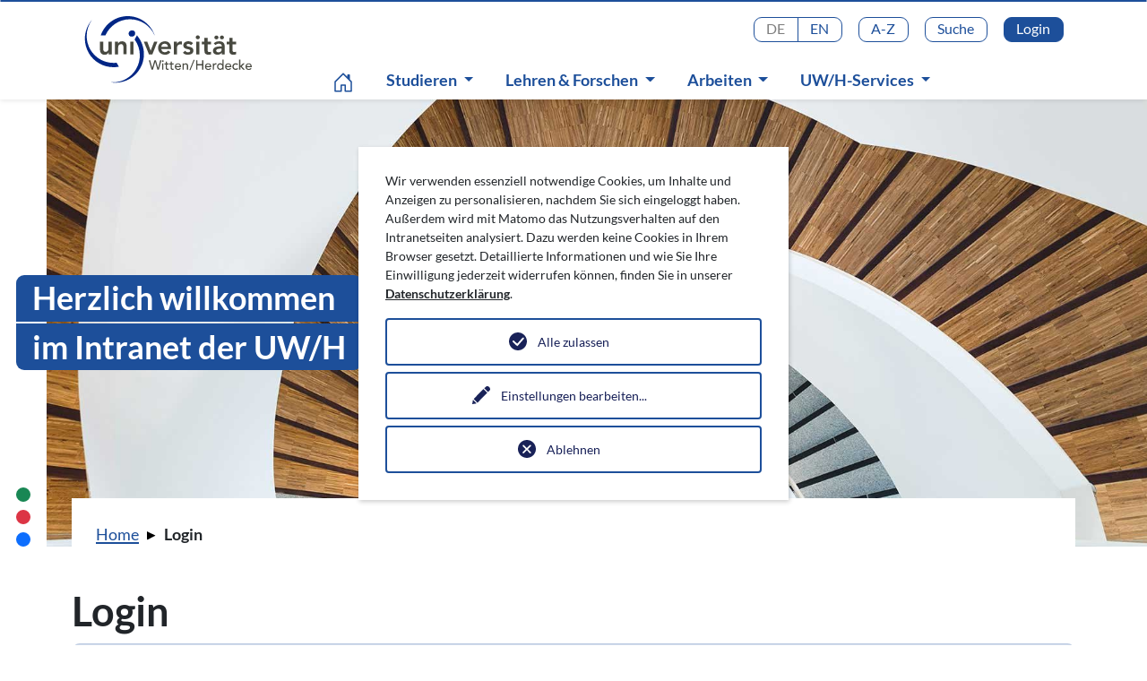

--- FILE ---
content_type: text/html; charset=utf-8
request_url: https://intranet.uni-wh.de/login?return_url=%2Fuwh-services%2Fsoftware-dienste%2Fendnote-literaturverwaltung%2Fcampuslizenz-endnote-mac&cHash=4eb0703812c6298cc24f1a759f506766
body_size: 54211
content:
<!DOCTYPE html> <html lang="de" dir="ltr" class="no-js"> <head> <meta charset="utf-8"> <!-- Co-production: UNI WH, Sichtflug Medien and GMF This website is powered by TYPO3 - inspiring people to share! TYPO3 is a free open source Content Management Framework initially created by Kasper Skaarhoj and licensed under GNU/GPL. TYPO3 is copyright 1998-2025 of Kasper Skaarhoj. Extensions are copyright of their respective owners. Information and contribution at https://typo3.org/ --> <base href="https://intranet.uni-wh.de/"> <link rel="icon" href="/favicon.ico" type="image/vnd.microsoft.icon"> <title>Login | Intranet Universität Witten/Herdecke</title> <meta http-equiv="x-ua-compatible" content="IE=edge" /> <meta name="generator" content="TYPO3 CMS" /> <meta name="viewport" content="width=device-width, initial-scale=1" /> <meta name="robots" content="index,follow" /> <meta name="description" content="(Zahn-)Medizin, Pflege, Psychologie, Wirtschaft oder Ethik an der Uni Witten/Herdecke studieren - interdisziplinär, praxisnah und sozialverträglich." /> <meta name="author" content="Uni WH" /> <meta name="keywords" content="Uni Witten/Herdecke – Mehr als Humboldt, Hashtag &amp; Bologna, Uni Witten/Herdecke, Medizin, Psychologie, Pflegewissenschaft, Zahnmedizin, Wirtschaftswissenschaft, Kulturwissenschaften, Studium fundamentale" /> <meta property="og:description" content="(Zahn-)Medizin, Pflege, Psychologie, Wirtschaft oder Ethik an der Uni Witten/Herdecke studieren - interdisziplinär, praxisnah und sozialverträglich." /> <meta property="og:title" content="Login" /> <meta name="twitter:card" content="summary" /> <meta name="twitter:description" content="(Zahn-)Medizin, Pflege, Psychologie, Wirtschaft oder Ethik an der Uni Witten/Herdecke studieren - interdisziplinär, praxisnah und sozialverträglich." /> <meta name="twitter:title" content="Login" /> <meta name="apple-mobile-web-app-capable" content="no" /> <meta name="msapplication-starturl" content="https://intranet.uni-wh.de/" /> <meta name="msapplication-tilecolor" content="#FFFFFF" /> <meta name="msapplication-square70x70logo" content="metro-tile-70x70.png" /> <meta name="msapplication-square150x150logo" content="metro-tile-150x150.png" /> <meta name="msapplication-square310x310logo" content="metro-tile-310x310.png" /> <meta name="geo.region" content="DE_NW" /> <meta name="geo.placename" content="Witten" /> <meta name="geo.position" content="51.452188;7.357115" /> <meta name="icbm" content="51.452188, 7.357115" /> <link rel="stylesheet" href="/typo3temp/assets/compressed/merged-47ee50f7807c157cb9ca332601195e25-bdb0d91687bc54e9ec4e3dceef8f534a.css?1676372142" media="all"> <script> /*<![CDATA[*/ /*1005*/ "use strict";!function(e){e.className=e.className.replace(/\bno-js\b/,"js")}(document.documentElement); /*]]>*/ </script> <style>.no-js a,.no-js h1,.no-js h2,.no-js h3,.no-js h4,.no-js h5,.no-js h6,.no-js li,.no-js p,.no-js span,.no-js svg,.no-js ul {visibility:visible !important} .no-js .to-be-animated {opacity:1;}</style> <style> @font-face { font-family: 'Lato'; font-style: normal; font-weight: 400; src: local(''), url('/typo3conf/ext/gmfproject10/Resources/Public/Dist/lato-v20-latin-regular.woff2') format('woff2'), url('/typo3conf/ext/gmfproject10/Resources/Public/Dist/lato-v20-latin-regular.woff') format('woff'), url('/typo3conf/ext/gmfproject10/Resources/Public/Dist/lato-v20-latin-regular.ttf') format('truetype'); } </style> <style> @font-face { font-family: 'Lato'; font-style: italic; font-weight: 400; src: local(''), url('/typo3conf/ext/gmfproject10/Resources/Public/Dist/lato-v20-latin-italic.woff2') format('woff2'), url('/typo3conf/ext/gmfproject10/Resources/Public/Dist/lato-v20-latin-italic.woff') format('woff'), url('/typo3conf/ext/gmfproject10/Resources/Public/Dist/lato-v20-latin-italic.ttf') format('truetype'); } </style> <style> @font-face { font-family: 'Lato'; font-style: normal; font-weight: 700; src: local(''), url('/typo3conf/ext/gmfproject10/Resources/Public/Dist/lato-v20-latin-700.woff2') format('woff2'), url('/typo3conf/ext/gmfproject10/Resources/Public/Dist/lato-v20-latin-700.woff') format('woff'), url('/typo3conf/ext/gmfproject10/Resources/Public/Dist/lato-v20-latin-700.ttf') format('truetype'); } </style> <style> @font-face { font-family: 'Lato'; font-style: italic; font-weight: 700; src: local(''), url('/typo3conf/ext/gmfproject10/Resources/Public/Dist/lato-v20-latin-700italic.woff2') format('woff2'), url('/typo3conf/ext/gmfproject10/Resources/Public/Dist/lato-v20-latin-700italic.woff') format('woff'), url('/typo3conf/ext/gmfproject10/Resources/Public/Dist/lato-v20-latin-700italic.ttf') format('truetype'); } </style> <link href="/typo3conf/ext/gmfproject10/Resources/Public/Dist/Import.min.css" rel="stylesheet"> <script src="/typo3conf/ext/gmfproject10/Resources/Public/Dist/jquery-360.min.js"></script> <script> /*<![CDATA[*/  /*loadcssscript/cssrelpreload*/ /*! loadCSS. [c]2017 Filament Group, Inc. MIT License */ !function(t){"use strict";t.loadCSS||(t.loadCSS=function(){});var e=loadCSS.relpreload={};if(e.support=function(){var e;try{e=t.document.createElement("link").relList.supports("preload")}catch(t){e=!1}return function(){return e}}(),e.bindMediaToggle=function(t){var e=t.media||"all";function a(){t.addEventListener?t.removeEventListener("load",a):t.attachEvent&&t.detachEvent("onload",a),t.setAttribute("onload",null),t.media=e}t.addEventListener?t.addEventListener("load",a):t.attachEvent&&t.attachEvent("onload",a),setTimeout((function(){t.rel="stylesheet",t.media="only x"})),setTimeout(a,3e3)},e.poly=function(){if(!e.support())for(var a=t.document.getElementsByTagName("link"),n=0;n<a.length;n++){var o=a[n];"preload"!==o.rel||"style"!==o.getAttribute("as")||o.getAttribute("data-loadcss")||(o.setAttribute("data-loadcss",!0),e.bindMediaToggle(o))}},!e.support()){e.poly();var a=t.setInterval(e.poly,500);t.addEventListener?t.addEventListener("load",(function(){e.poly(),t.clearInterval(a)})):t.attachEvent&&t.attachEvent("onload",(function(){e.poly(),t.clearInterval(a)}))}"undefined"!=typeof exports?exports.loadCSS=loadCSS:t.loadCSS=loadCSS}("undefined"!=typeof global?global:this); /*]]>*/ </script> <script type="opt-in" data-type="text/javascript" data-name="matomo-1"> var _paq = window._paq = window._paq || []; _paq.push(["disableCookies"]); _paq.push(['trackPageView']); _paq.push(['enableLinkTracking']); (function() { var u="https://webstats.uni-wh.de//"; _paq.push(['setTrackerUrl', u+'matomo.php']); _paq.push(['setSiteId', 1]); var d=document, g=d.createElement('script'), s=d.getElementsByTagName('script')[0]; g.type='text/javascript'; g.async=true; g.defer=true; g.src=u+'matomo.js'; s.parentNode.insertBefore(g,s); })(); </script> <link rel="apple-touch-icon" href="apple-touch-icon-180x180.png"> <link rel="icon" type="image/png" sizes="192x192" href="android-icon-192x192.png"> <link rel="icon" type="image/png" sizes="32x32" href="favicon-32x32.png"> <link rel="icon" type="image/png" sizes="96x96" href="favicon-96x96.png"> <link rel="icon" type="image/png" sizes="16x16" href="favicon-16x16.png"> <link rel="canonical" href="https://intranet.uni-wh.de/login?return_url=%2Fuwh-services%2Fsoftware-dienste%2Fendnote-literaturverwaltung%2Fcampuslizenz-endnote-mac&amp;cHash=4eb0703812c6298cc24f1a759f506766"/> <link rel="alternate" hreflang="de-de" href="https://intranet.uni-wh.de/login?return_url=%2Fuwh-services%2Fsoftware-dienste%2Fendnote-literaturverwaltung%2Fcampuslizenz-endnote-mac&amp;cHash=4eb0703812c6298cc24f1a759f506766"/> <link rel="alternate" hreflang="en-US" href="https://intranet.uni-wh.de/en/login?return_url=%2Fuwh-services%2Fsoftware-dienste%2Fendnote-literaturverwaltung%2Fcampuslizenz-endnote-mac&amp;cHash=4eb0703812c6298cc24f1a759f506766"/> <link rel="alternate" hreflang="x-default" href="https://intranet.uni-wh.de/login?return_url=%2Fuwh-services%2Fsoftware-dienste%2Fendnote-literaturverwaltung%2Fcampuslizenz-endnote-mac&amp;cHash=4eb0703812c6298cc24f1a759f506766"/> <!-- GMF concatenateScripts --><script src="/typo3temp/assets/js/833d89a793.js" defer></script> </head> <body id="uid-183" class="layout-0"> <a class="skip-main" href="https://intranet.uni-wh.de/login?return_url=%2Fuwh-services%2Fsoftware-dienste%2Fendnote-literaturverwaltung%2Fcampuslizenz-endnote-mac&cHash=4eb0703812c6298cc24f1a759f506766#firstContent" tabindex="0">Direkt zum Inhalt der Seite springen</a><h1 class="visually-hidden">Intranet Uni WH | Login</h1><nav class="navbar navbar-expand-lg navbar-light bg-light fixed-top shadow-sm p-0 d-print-none"><div class="container align-items-stretch"><a class="navbar-brand d-flex" href="/"><img class="brand-logo" alt="" src="/typo3conf/ext/gmfproject10/Resources/Public/Dist/uniwh-logo.svg"></a><button class="hamburger navbar-toggler" type="button" aria-controls="navbarSupportedContent" aria-expanded="false" aria-label="Toggle navigation"><span class="navbar-toggler-text text-primary">Menü</span><br><span class="navbar-toggler-icon"></span></button><h2 class="visually-hidden">Sprachmenü</h2><div class="collapse navbar-collapse flex-column" id="navbarSupportedContent"><ul class="navbar-nav flex-row ms-auto mt-3 navigation-service"><li class="nav-item me-2"><div class="btn-group" role="group" aria-label="Sprachmenu"><a class="btn btn-outline-primary nav-btn-outline disabled text-black-50" href="/login?return_url=%2Fuwh-services%2Fsoftware-dienste%2Fendnote-literaturverwaltung%2Fcampuslizenz-endnote-mac&amp;cHash=4eb0703812c6298cc24f1a759f506766" hreflang="de-DE">DE</a><a class="btn btn-outline-primary nav-btn-outline" href="/en/login?return_url=%2Fuwh-services%2Fsoftware-dienste%2Fendnote-literaturverwaltung%2Fcampuslizenz-endnote-mac&amp;cHash=4eb0703812c6298cc24f1a759f506766" hreflang="en-GB">EN</a></div></li><li class="nav-item ms-2 me-2"><h2 class="visually-hidden">A-Z</h2><a class="btn btn-outline-primary nav-btn-outline" href="/a-z">A-Z</a></li><li class="nav-item ms-2 me-2"><h2 class="visually-hidden">Suche</h2><a class="btn btn-outline-primary nav-btn-outline" href="javascript:void(0);" data-bs-toggle="modal" data-bs-target=".search-modal" aria-label="Suche">Suche</a></li><li class="nav-item ms-2 login-wrapper"><a class="btn btn-outline-primary nav-btn-outline bg-primary text-white" href="/login">Login</a></li></ul><h2 class="visually-hidden">Hauptmenü</h2><ul class="navbar-nav me-auto ms-lg-5 mt-auto navigation-main" id="collapseParentElement"><li class="nav-item ps-2 pe-2"><a class="nav-link home-link mt-2 fw-bold text-primary" href="/"><svg xmlns="http://www.w3.org/2000/svg" width="24" height="24" fill="currentColor" class="bi bi-house-door" viewBox="0 0 16 16"><path d="M8.354 1.146a.5.5 0 0 0-.708 0l-6 6A.5.5 0 0 0 1.5 7.5v7a.5.5 0 0 0 .5.5h4.5a.5.5 0 0 0 .5-.5v-4h2v4a.5.5 0 0 0 .5.5H14a.5.5 0 0 0 .5-.5v-7a.5.5 0 0 0-.146-.354L13 5.793V2.5a.5.5 0 0 0-.5-.5h-1a.5.5 0 0 0-.5.5v1.293L8.354 1.146zM2.5 14V7.707l5.5-5.5 5.5 5.5V14H10v-4a.5.5 0 0 0-.5-.5h-3a.5.5 0 0 0-.5.5v4H2.5z" /></svg></a></li><li class="nav-item ps-2 pe-2 level-1 dropdown has-megamenu"><h3 data-bs-toggle="dropdown" data-bs-auto-close="outside" aria-haspopup="true" aria-expanded="false" id="navbarDropdown2" class="nav-top-level"><a href="#" class="nav-link mt-2 fw-bold text-primary dropdown-toggle"> Studieren </a><span class="visually-hidden"><br></span></h3><h4 class="level visually-hidden">Untermenü</h4><div class="dropdown-menu megamenu bg-primary rounded-0" role="menu" aria-labelledby="navbarDropdown2"><div class="container"><div class="row"><div class="col-12"><ul class="nav nav-level-2 row"><li class="nav-item-sub col level-2"><div class="d-flex justify-content-between"><a href="#navbarDropdown839" data-bs-toggle="collapse" data-bs-auto-close="true" role="button" aria-expanded="false" aria-controls="navbarDropdown839" class="nav-link dropdown-item collapsed link-toggle border-bottom-hover fw-bold"><span class="nav-item-titel">Allgemeine Infos</span></a><span class="visually-hidden"><br></span></div><div class="border-bottom pb-2"><ul class="nav nav-level-3 row collapse" id="navbarDropdown839" data-bs-parent="#collapseParentElement"><li class="d-block pt-4"><!-- spacer top --></li><li class="nav-item-sub col-12 level-3"><a href="/studieren/allgemeine-infos/wichtige-informationen-fuer-studierende-auf-einen-blick" class="nav-link dropdown-item"><span class="nav-item-titel"> Wichtige Informationen für Studierende auf einen Blick </span></a><span class="visually-hidden"><br></span></li><li class="nav-item-sub col-12 level-3"><a href="/studieren/allgemeine-infos/beratungs-und-unterstuetzungsangebote" class="nav-link dropdown-item"><span class="nav-item-titel"> Beratungs- und Unterstützungsangebote </span></a><span class="visually-hidden"><br></span></li></ul></div></li><li class="nav-item-sub col level-2"><div class="d-flex justify-content-between"><a href="#navbarDropdown422" data-bs-toggle="collapse" data-bs-auto-close="true" role="button" aria-expanded="false" aria-controls="navbarDropdown422" class="nav-link dropdown-item collapsed link-toggle border-bottom-hover fw-bold"><span class="nav-item-titel">Auslandsaufenthalt | Internationales</span></a><span class="visually-hidden"><br></span></div><div class="border-bottom pb-2"><ul class="nav nav-level-3 row collapse" id="navbarDropdown422" data-bs-parent="#collapseParentElement"><li class="d-block pt-4"><!-- spacer top --></li><li class="nav-item-sub col-12 level-3"><a href="/studieren/auslandsaufenthalt-internationales/auslandsaufenthalte" class="nav-link dropdown-item"><span class="nav-item-titel"> Auslandsaufenthalte </span></a><span class="visually-hidden"><br></span></li><li class="nav-item-sub col-12 level-3"><a href="/studieren/auslandsaufenthalt-internationales/sprachkurse" class="nav-link dropdown-item"><span class="nav-item-titel"> Sprachkurse </span></a><span class="visually-hidden"><br></span></li><li class="nav-item-sub col-12 level-3"><a href="/studieren/auslandsaufenthalt-internationales/internationale-projekte" class="nav-link dropdown-item"><span class="nav-item-titel"> Internationale Projekte </span></a><span class="visually-hidden"><br></span></li><li class="nav-item-sub col-12 level-3"><a href="/studieren/auslandsaufenthalt-internationales/stipendien" class="nav-link dropdown-item"><span class="nav-item-titel"> Stipendien </span></a><span class="visually-hidden"><br></span></li></ul></div></li></ul><ul class="nav nav-level-2 row"><li class="nav-item-sub col level-2"><div class="d-flex justify-content-between"><a href="#navbarDropdown409" data-bs-toggle="collapse" data-bs-auto-close="true" role="button" aria-expanded="false" aria-controls="navbarDropdown409" class="nav-link dropdown-item collapsed link-toggle border-bottom-hover fw-bold"><span class="nav-item-titel">Bibliothek</span></a><span class="visually-hidden"><br></span></div><div class="border-bottom pb-2"><ul class="nav nav-level-3 row collapse" id="navbarDropdown409" data-bs-parent="#collapseParentElement"><li class="d-block pt-4"><!-- spacer top --></li><li class="nav-item-sub col-12 level-3"><a href="/studieren/bibliothek/ueberblick" class="nav-link dropdown-item"><span class="nav-item-titel"> Überblick </span></a><span class="visually-hidden"><br></span></li></ul></div></li><li class="nav-item-sub col level-2"><div class="d-flex justify-content-between"><a href="#navbarDropdown443" data-bs-toggle="collapse" data-bs-auto-close="true" role="button" aria-expanded="false" aria-controls="navbarDropdown443" class="nav-link dropdown-item collapsed link-toggle border-bottom-hover fw-bold"><span class="nav-item-titel">Career Service</span></a><span class="visually-hidden"><br></span></div><div class="border-bottom pb-2"><ul class="nav nav-level-3 row collapse" id="navbarDropdown443" data-bs-parent="#collapseParentElement"><li class="d-block pt-4"><!-- spacer top --></li><li class="nav-item-sub col-12 level-3"><a href="/studieren/career-service/career-service" class="nav-link dropdown-item"><span class="nav-item-titel"> Was machen wir? </span></a><span class="visually-hidden"><br></span></li><li class="nav-item-sub col-12 level-3"><a href="/studieren/career-service/veranstaltungen" class="nav-link dropdown-item"><span class="nav-item-titel"> Veranstaltungen </span></a><span class="visually-hidden"><br></span></li></ul></div></li></ul><ul class="nav nav-level-2 row"><li class="nav-item-sub col level-2"><div class="d-flex justify-content-between"><a href="#navbarDropdown148" data-bs-toggle="collapse" data-bs-auto-close="true" role="button" aria-expanded="false" aria-controls="navbarDropdown148" class="nav-link dropdown-item collapsed link-toggle border-bottom-hover fw-bold"><span class="nav-item-titel">Hochschulwerk</span></a><span class="visually-hidden"><br></span></div><div class="border-bottom pb-2"><ul class="nav nav-level-3 row collapse" id="navbarDropdown148" data-bs-parent="#collapseParentElement"><li class="d-block pt-4"><!-- spacer top --></li><li class="nav-item-sub col-12 level-3"><a href="/studieren/hochschulwerk/home" class="nav-link dropdown-item"><span class="nav-item-titel"> Home </span></a><span class="visually-hidden"><br></span></li><li class="nav-item-sub col-12 level-3"><a href="/studieren/hochschulwerk/beitrittserklaerung-hochschulwerk" class="nav-link dropdown-item"><span class="nav-item-titel"> Beitrittserklärung </span></a><span class="visually-hidden"><br></span></li><li class="nav-item-sub col-12 level-3"><a href="/studieren/hochschulwerk/formularcenter-des-hochschulwerks" class="nav-link dropdown-item"><span class="nav-item-titel"> Downloads &amp; Formulare </span></a><span class="visually-hidden"><br></span></li><li class="nav-item-sub col-12 level-3"><a href="/studieren/hochschulwerk/finanzielles-semesterbeitrag-und-ticket" class="nav-link dropdown-item"><span class="nav-item-titel"> Finanzielles, Semesterticket und -beitrag </span></a><span class="visually-hidden"><br></span></li><li class="nav-item-sub col-12 level-3"><a href="/studieren/hochschulwerk/gastronomie" class="nav-link dropdown-item"><span class="nav-item-titel"> Gastronomie </span></a><span class="visually-hidden"><br></span></li><li class="nav-item-sub col-12 level-3"><a href="/studieren/hochschulwerk/kontakt" class="nav-link dropdown-item"><span class="nav-item-titel"> Kontakt </span></a><span class="visually-hidden"><br></span></li><li class="nav-item-sub col-12 level-3"><a href="/studieren/hochschulwerk/kultur-veranstaltungen" class="nav-link dropdown-item"><span class="nav-item-titel"> Kultur &amp; Veranstaltungen </span></a><span class="visually-hidden"><br></span></li><li class="nav-item-sub col-12 level-3"><a href="/studieren/hochschulwerk/sonstige-leistungen" class="nav-link dropdown-item"><span class="nav-item-titel"> Sonstige Leistungen </span></a><span class="visually-hidden"><br></span></li><li class="nav-item-sub col-12 level-3"><a href="/studieren/hochschulwerk/sport" class="nav-link dropdown-item"><span class="nav-item-titel"> Sport </span></a><span class="visually-hidden"><br></span></li><li class="nav-item-sub col-12 level-3"><a href="/studieren/hochschulwerk/verein" class="nav-link dropdown-item"><span class="nav-item-titel"> Verein </span></a><span class="visually-hidden"><br></span></li></ul></div></li><li class="nav-item-sub col level-2"><div class="d-flex justify-content-between"><a href="#navbarDropdown182" data-bs-toggle="collapse" data-bs-auto-close="true" role="button" aria-expanded="false" aria-controls="navbarDropdown182" class="nav-link dropdown-item collapsed link-toggle border-bottom-hover fw-bold"><span class="nav-item-titel">Modellstudiengang Medizin</span></a><span class="visually-hidden"><br></span></div><div class="border-bottom pb-2"><ul class="nav nav-level-3 row collapse" id="navbarDropdown182" data-bs-parent="#collapseParentElement"><li class="d-block pt-4"><!-- spacer top --></li><li class="nav-item-sub col-12 level-3"><a href="/login?return_url=%2Fstudieren%2Fmodellstudiengang-medizin-staatsexamen%2Fstudienplanung-und-uebersicht&amp;cHash=0d49a51a95725925f426dcdc45a1759d" class="nav-link dropdown-item"><span class="nav-item-titel"> Studienplanung und Übersicht <svg role="img" focusable="false"><use xlink:href="/typo3conf/ext/gmfproject10/Resources/Public/Dist/svg-symbols.svg#gmf-secure"></use></svg></span></a><span class="visually-hidden"><br></span></li><li class="nav-item-sub col-12 level-3"><a href="/login?return_url=%2Fstudieren%2Fmodellstudiengang-medizin-staatsexamen%2F1-studienphase-pol-1-4-semester%2Fallgemeine-hinweise-pol&amp;cHash=ae3b3e53a44f919b41b1cc09f524692f" class="nav-link dropdown-item"><span class="nav-item-titel"> 1. Studienphase POL (1.-4. Semester) <svg role="img" focusable="false"><use xlink:href="/typo3conf/ext/gmfproject10/Resources/Public/Dist/svg-symbols.svg#gmf-secure"></use></svg></span></a><span class="visually-hidden"><br></span></li><li class="nav-item-sub col-12 level-3"><a href="/login?return_url=%2Fstudieren%2Fmodellstudiengang-medizin-staatsexamen%2F2-studienphase-klinik-5-10-semester&amp;cHash=eaa3b006ea6f07dcd443f6ee947c55fe" class="nav-link dropdown-item"><span class="nav-item-titel"> 2. Studienphase Klinik (5.-10. Semester) <svg role="img" focusable="false"><use xlink:href="/typo3conf/ext/gmfproject10/Resources/Public/Dist/svg-symbols.svg#gmf-secure"></use></svg></span></a><span class="visually-hidden"><br></span></li><li class="nav-item-sub col-12 level-3"><a href="/login?return_url=%2Fstudieren%2Fmodellstudiengang-medizin-staatsexamen%2F3-studienphase-praktisches-jahr-und-m3&amp;cHash=905c81d7cb6c88915c930a24641b1bc9" class="nav-link dropdown-item"><span class="nav-item-titel"> 3. Studienphase Praktisches Jahr und M3 <svg role="img" focusable="false"><use xlink:href="/typo3conf/ext/gmfproject10/Resources/Public/Dist/svg-symbols.svg#gmf-secure"></use></svg></span></a><span class="visually-hidden"><br></span></li><li class="nav-item-sub col-12 level-3"><a href="/login?return_url=%2Fstudieren%2Fmodellstudiengang-medizin-staatsexamen%2Felearning&amp;cHash=027afee1475f60192dc6622389be2579" class="nav-link dropdown-item"><span class="nav-item-titel"> eLearning <svg role="img" focusable="false"><use xlink:href="/typo3conf/ext/gmfproject10/Resources/Public/Dist/svg-symbols.svg#gmf-secure"></use></svg></span></a><span class="visually-hidden"><br></span></li><li class="nav-item-sub col-12 level-3"><a href="/login?return_url=%2Fstudieren%2Fmodellstudiengang-medizin-staatsexamen%2Fcurriculumskommission&amp;cHash=9de748eeb2ef38d1bde4c049a1f812a1" class="nav-link dropdown-item"><span class="nav-item-titel"> Curriculumskommission <svg role="img" focusable="false"><use xlink:href="/typo3conf/ext/gmfproject10/Resources/Public/Dist/svg-symbols.svg#gmf-secure"></use></svg></span></a><span class="visually-hidden"><br></span></li><li class="nav-item-sub col-12 level-3"><a href="/login?return_url=%2Fstudieren%2Fmodellstudiengang-medizin-staatsexamen%2Fpruefungsausschuss-humanmedizin&amp;cHash=bbb028b2e3cc05b20072c87a02c939ea" class="nav-link dropdown-item"><span class="nav-item-titel"> Prüfungsausschuss Humanmedizin <svg role="img" focusable="false"><use xlink:href="/typo3conf/ext/gmfproject10/Resources/Public/Dist/svg-symbols.svg#gmf-secure"></use></svg></span></a><span class="visually-hidden"><br></span></li><li class="nav-item-sub col-12 level-3"><a href="/login?return_url=%2Fstudieren%2Fmodellstudiengang-medizin-staatsexamen%2Fberatung-und-unterstuetzung&amp;cHash=61f8d2a366ae112ae57a3d39a0124b97" class="nav-link dropdown-item"><span class="nav-item-titel"> Beratung und Unterstützung <svg role="img" focusable="false"><use xlink:href="/typo3conf/ext/gmfproject10/Resources/Public/Dist/svg-symbols.svg#gmf-secure"></use></svg></span></a><span class="visually-hidden"><br></span></li><li class="nav-item-sub col-12 level-3"><a href="/login?return_url=%2Fstudieren%2Fmodellstudiengang-medizin-staatsexamen%2Ffaq-studium&amp;cHash=8bc90f822e9f28785ab51e3912e6e62e" class="nav-link dropdown-item"><span class="nav-item-titel"> FAQ Studium <svg role="img" focusable="false"><use xlink:href="/typo3conf/ext/gmfproject10/Resources/Public/Dist/svg-symbols.svg#gmf-secure"></use></svg></span></a><span class="visually-hidden"><br></span></li><li class="nav-item-sub col-12 level-3"><a href="/login?return_url=%2Fstudieren%2Fmodellstudiengang-medizin-staatsexamen%2Fevaluation&amp;cHash=424e1db32b998738476242c95e3d0dbf" class="nav-link dropdown-item"><span class="nav-item-titel"> Evaluation <svg role="img" focusable="false"><use xlink:href="/typo3conf/ext/gmfproject10/Resources/Public/Dist/svg-symbols.svg#gmf-secure"></use></svg></span></a><span class="visually-hidden"><br></span></li><li class="nav-item-sub col-12 level-3"><a href="/login?return_url=%2Fstudieren%2Fmodellstudiengang-medizin-staatsexamen%2Fibam-integriertes-begleitstudium-anthroposophische-medizin&amp;cHash=038df6a57cf3893e5ffbc2a8dc407173" class="nav-link dropdown-item"><span class="nav-item-titel"> IBAM - Integriertes Begleitstudium Anthroposophische Medizin <svg role="img" focusable="false"><use xlink:href="/typo3conf/ext/gmfproject10/Resources/Public/Dist/svg-symbols.svg#gmf-secure"></use></svg></span></a><span class="visually-hidden"><br></span></li></ul></div></li></ul><ul class="nav nav-level-2 row"><li class="nav-item-sub col level-2"><div class="d-flex justify-content-between"><a href="#navbarDropdown239" data-bs-toggle="collapse" data-bs-auto-close="true" role="button" aria-expanded="false" aria-controls="navbarDropdown239" class="nav-link dropdown-item collapsed link-toggle border-bottom-hover fw-bold"><span class="nav-item-titel">Stipendien</span></a><span class="visually-hidden"><br></span></div><div class="border-bottom pb-2"><ul class="nav nav-level-3 row collapse" id="navbarDropdown239" data-bs-parent="#collapseParentElement"><li class="d-block pt-4"><!-- spacer top --></li><li class="nav-item-sub col-12 level-3"><a href="/studieren/stipendien/allgemeine-informationen" class="nav-link dropdown-item"><span class="nav-item-titel"> Allgemeine Informationen </span></a><span class="visually-hidden"><br></span></li><li class="nav-item-sub col-12 level-3"><a href="/studieren/stipendien/deutschlandstipendium" class="nav-link dropdown-item"><span class="nav-item-titel"> Deutschlandstipendium </span></a><span class="visually-hidden"><br></span></li></ul></div></li><li class="nav-item-sub col level-2"><div class="d-flex justify-content-between"><a href="#navbarDropdown169" data-bs-toggle="collapse" data-bs-auto-close="true" role="button" aria-expanded="false" aria-controls="navbarDropdown169" class="nav-link dropdown-item collapsed link-toggle border-bottom-hover fw-bold"><span class="nav-item-titel">Studiengänge Gesundheit A-Z</span></a><span class="visually-hidden"><br></span></div><div class="border-bottom pb-2"><ul class="nav nav-level-3 row collapse" id="navbarDropdown169" data-bs-parent="#collapseParentElement"><li class="d-block pt-4"><!-- spacer top --></li><li class="nav-item-sub col-12 level-3"><a href="/studieren/studiengaenge-gesundheit-a-z/community-health-nursing-m-sc" class="nav-link dropdown-item"><span class="nav-item-titel"> Community Health Nursing (M. Sc.) </span></a><span class="visually-hidden"><br></span></li><li class="nav-item-sub col-12 level-3"><a href="/login?return_url=%2Fstudieren%2Fstudiengaenge-gesundheit-a-z%2Fethik-und-organisation-ma&amp;cHash=860fbf4235feaf90aad1c915a1de1104" class="nav-link dropdown-item"><span class="nav-item-titel"> Ethik und Organisation (M.A.) <svg role="img" focusable="false"><use xlink:href="/typo3conf/ext/gmfproject10/Resources/Public/Dist/svg-symbols.svg#gmf-secure"></use></svg></span></a><span class="visually-hidden"><br></span></li><li class="nav-item-sub col-12 level-3"><a href="/login?return_url=%2Fstudieren%2Fmodellstudiengang-medizin-staatsexamen&amp;cHash=8414c8a8fe5b656377efeca2262b2bab" class="nav-link dropdown-item"><span class="nav-item-titel"> Modellstudiengang Medizin (Staatsexamen) <svg role="img" focusable="false"><use xlink:href="/typo3conf/ext/gmfproject10/Resources/Public/Dist/svg-symbols.svg#gmf-secure"></use></svg></span></a><span class="visually-hidden"><br></span></li><li class="nav-item-sub col-12 level-3"><a href="/studieren/studiengaenge-gesundheit-a-z/pflegewissenschaft-msc" class="nav-link dropdown-item"><span class="nav-item-titel"> Pflegewissenschaft (M.Sc.) </span></a><span class="visually-hidden"><br></span></li><li class="nav-item-sub col-12 level-3"><a href="/login?return_url=%2Fstudieren%2Fstudiengaenge-gesundheit-a-z%2Fpsychologie-bsc&amp;cHash=9821da73894f8abef18d8f8a3e9273b8" class="nav-link dropdown-item"><span class="nav-item-titel"> Psychologie (B.Sc.) <svg role="img" focusable="false"><use xlink:href="/typo3conf/ext/gmfproject10/Resources/Public/Dist/svg-symbols.svg#gmf-secure"></use></svg></span></a><span class="visually-hidden"><br></span></li><li class="nav-item-sub col-12 level-3"><a href="/login?return_url=%2Fstudieren%2Fstudiengaenge-gesundheit-a-z%2Fpsychologie-mit-schwerpunkt-klinische-psychologie-und-psychotherapie-msc&amp;cHash=4caafff97cbffea2a07bb6d6030ce2e0" class="nav-link dropdown-item"><span class="nav-item-titel"> Psychologie mit Schwerpunkt klinische Psychologie und Psychotherapie (M.Sc.) <svg role="img" focusable="false"><use xlink:href="/typo3conf/ext/gmfproject10/Resources/Public/Dist/svg-symbols.svg#gmf-secure"></use></svg></span></a><span class="visually-hidden"><br></span></li><li class="nav-item-sub col-12 level-3"><a href="/studieren/studiengaenge-gesundheit-a-z/zahn-mund-und-kieferheilkunde-staatsexamen" class="nav-link dropdown-item"><span class="nav-item-titel"> Zahn-, Mund- und Kieferheilkunde (Staatsexamen) </span></a><span class="visually-hidden"><br></span></li><li class="nav-item-sub col-12 level-3"><a href="/studieren/studiengaenge-gesundheit-a-z/auslaufende-studiengaenge" class="nav-link dropdown-item"><span class="nav-item-titel"> Auslaufende Studiengänge </span></a><span class="visually-hidden"><br></span></li></ul></div></li></ul><ul class="nav nav-level-2 row"><li class="nav-item-sub col level-2"><div class="d-flex justify-content-between"><a href="#navbarDropdown644" data-bs-toggle="collapse" data-bs-auto-close="true" role="button" aria-expanded="false" aria-controls="navbarDropdown644" class="nav-link dropdown-item collapsed link-toggle border-bottom-hover fw-bold"><span class="nav-item-titel">Studiengänge Wirtschaft und Gesellschaft A-Z</span></a><span class="visually-hidden"><br></span></div><div class="border-bottom pb-2"><ul class="nav nav-level-3 row collapse" id="navbarDropdown644" data-bs-parent="#collapseParentElement"><li class="d-block pt-4"><!-- spacer top --></li><li class="nav-item-sub col-12 level-3"><a href="/studieren/studiengaenge-wirtschaft-und-gesellschaft-a-z/global-sustainability-climate-justice-transformation-ba" class="nav-link dropdown-item"><span class="nav-item-titel"> Global Sustainability: Climate, Justice, Transformation (B.A.) </span></a><span class="visually-hidden"><br></span></li><li class="nav-item-sub col-12 level-3"><a href="/studieren/studiengaenge-wirtschaft-und-gesellschaft-a-z/management-bsc" class="nav-link dropdown-item"><span class="nav-item-titel"> Management (B.Sc.) </span></a><span class="visually-hidden"><br></span></li><li class="nav-item-sub col-12 level-3"><a href="/studieren/studiengaenge-wirtschaft-und-gesellschaft-a-z/management-im-gesundheitswesen-b-sc" class="nav-link dropdown-item"><span class="nav-item-titel"> Management im Gesundheitswesen (B. Sc.) </span></a><span class="visually-hidden"><br></span></li><li class="nav-item-sub col-12 level-3"><a href="/studieren/studiengaenge-wirtschaft-und-gesellschaft-a-z/management-psychologie-bsc" class="nav-link dropdown-item"><span class="nav-item-titel"> Management &amp; Psychologie (B.Sc.) </span></a><span class="visually-hidden"><br></span></li><li class="nav-item-sub col-12 level-3"><a href="/studieren/studiengaenge-wirtschaft-und-gesellschaft-a-z/ppoe-philosophie-politik-und-oekonomik-ba" class="nav-link dropdown-item"><span class="nav-item-titel"> PPÖ - Philosophie, Politik und Ökonomik (B.A.) </span></a><span class="visually-hidden"><br></span></li><li class="nav-item-sub col-12 level-3"><a href="/studieren/studiengaenge-wirtschaft-und-gesellschaft-a-z/social-data-science-b-sc" class="nav-link dropdown-item"><span class="nav-item-titel"> Social Data Science (B. Sc.) </span></a><span class="visually-hidden"><br></span></li><li class="nav-item-sub col-12 level-3"><a href="/studieren/studiengaenge-wirtschaft-und-gesellschaft-a-z/wirtschaft-politik-und-recht-b-a" class="nav-link dropdown-item"><span class="nav-item-titel"> Wirtschaft, Politik und Recht (B. A.) </span></a><span class="visually-hidden"><br></span></li><li class="nav-item-sub col-12 level-3"><a href="/studieren/studiengaenge-wirtschaft-und-gesellschaft-a-z/general-management-ma" class="nav-link dropdown-item"><span class="nav-item-titel"> General Management (M.A.) </span></a><span class="visually-hidden"><br></span></li><li class="nav-item-sub col-12 level-3"><a href="/studieren/studiengaenge-wirtschaft-und-gesellschaft-a-z/management-m-sc" class="nav-link dropdown-item"><span class="nav-item-titel"> Management (M. Sc.) </span></a><span class="visually-hidden"><br></span></li><li class="nav-item-sub col-12 level-3"><a href="/studieren/studiengaenge-wirtschaft-und-gesellschaft-a-z/ppe-philosophy-politics-and-economics-ma" class="nav-link dropdown-item"><span class="nav-item-titel"> PPE - Philosophy, Politics and Economics (M.A.) </span></a><span class="visually-hidden"><br></span></li><li class="nav-item-sub col-12 level-3"><a href="/studieren/studiengaenge-wirtschaft-und-gesellschaft-a-z/witten-mba" class="nav-link dropdown-item"><span class="nav-item-titel"> Witten (MBA) </span></a><span class="visually-hidden"><br></span></li><li class="nav-item-sub col-12 level-3"><a href="/studieren/studiengaenge-wirtschaft-und-gesellschaft-a-z/philosophie-kultur-und-kulturelle-praxis-ba-auslaufend" class="nav-link dropdown-item"><span class="nav-item-titel"> Philosophie, Kultur und kulturelle Praxis (B.A) – auslaufend </span></a><span class="visually-hidden"><br></span></li></ul></div></li><li class="nav-item-sub col level-2"><div class="d-flex justify-content-between"><a href="#navbarDropdown149" data-bs-toggle="collapse" data-bs-auto-close="true" role="button" aria-expanded="false" aria-controls="navbarDropdown149" class="nav-link dropdown-item collapsed link-toggle border-bottom-hover fw-bold"><span class="nav-item-titel">Studentische Vertretungen und Inititiativen</span></a><span class="visually-hidden"><br></span></div><div class="border-bottom pb-2"><ul class="nav nav-level-3 row collapse" id="navbarDropdown149" data-bs-parent="#collapseParentElement"><li class="d-block pt-4"><!-- spacer top --></li><li class="nav-item-sub col-12 level-3"><a href="/studieren/studentische-vertretungen-und-inititiativen/fachschaften" class="nav-link dropdown-item"><span class="nav-item-titel"> Fachschaften </span></a><span class="visually-hidden"><br></span></li><li class="nav-item-sub col-12 level-3"><a href="/studieren/studentische-vertretungen-und-inititiativen/initiativlabor" class="nav-link dropdown-item"><span class="nav-item-titel"> Initiativlabor </span></a><span class="visually-hidden"><br></span></li><li class="nav-item-sub col-12 level-3"><a href="/login?return_url=%2Fstudieren%2Fstudentische-vertretungen-und-inititiativen%2Fstudierendenrat&amp;cHash=d5ee3dbd8bb97c8073f6e116ad427675" class="nav-link dropdown-item"><span class="nav-item-titel"> Studierendenrat <svg role="img" focusable="false"><use xlink:href="/typo3conf/ext/gmfproject10/Resources/Public/Dist/svg-symbols.svg#gmf-secure"></use></svg></span></a><span class="visually-hidden"><br></span></li></ul></div></li></ul><ul class="nav nav-level-2 row"><li class="nav-item-sub col level-2"><div class="d-flex justify-content-between"><a href="#navbarDropdown147" data-bs-toggle="collapse" data-bs-auto-close="true" role="button" aria-expanded="false" aria-controls="navbarDropdown147" class="nav-link dropdown-item collapsed link-toggle border-bottom-hover fw-bold"><span class="nav-item-titel">Studierendengesellschaft</span></a><span class="visually-hidden"><br></span></div><div class="border-bottom pb-2"><ul class="nav nav-level-3 row collapse" id="navbarDropdown147" data-bs-parent="#collapseParentElement"><li class="d-block pt-4"><!-- spacer top --></li><li class="nav-item-sub col-12 level-3"><a href="/studieren/studierendengesellschaft/ueberblick" class="nav-link dropdown-item"><span class="nav-item-titel"> Überblick </span></a><span class="visually-hidden"><br></span></li></ul></div></li><li class="nav-item-sub col level-2"><div class="d-flex justify-content-between"><a href="#navbarDropdown146" data-bs-toggle="collapse" data-bs-auto-close="true" role="button" aria-expanded="false" aria-controls="navbarDropdown146" class="nav-link dropdown-item collapsed link-toggle border-bottom-hover fw-bold"><span class="nav-item-titel">Studierendensekretariat</span></a><span class="visually-hidden"><br></span></div><div class="border-bottom pb-2"><ul class="nav nav-level-3 row collapse" id="navbarDropdown146" data-bs-parent="#collapseParentElement"><li class="d-block pt-4"><!-- spacer top --></li><li class="nav-item-sub col-12 level-3"><a href="/studieren/studierendensekretariat/ueberblick-studierendensekretariat" class="nav-link dropdown-item"><span class="nav-item-titel"> Überblick </span></a><span class="visually-hidden"><br></span></li><li class="nav-item-sub col-12 level-3"><a href="/studieren/studierendensekretariat/immatrikulation" class="nav-link dropdown-item"><span class="nav-item-titel"> Immatrikulation </span></a><span class="visually-hidden"><br></span></li><li class="nav-item-sub col-12 level-3"><a href="/login?return_url=%2Fstudieren%2Fstudierendensekretariat%2Fexmatrikulation&amp;cHash=8c4333f525b18242d4ffae6cd84cb896" class="nav-link dropdown-item"><span class="nav-item-titel"> Exmatrikulation <svg role="img" focusable="false"><use xlink:href="/typo3conf/ext/gmfproject10/Resources/Public/Dist/svg-symbols.svg#gmf-secure"></use></svg></span></a><span class="visually-hidden"><br></span></li><li class="nav-item-sub col-12 level-3"><a href="/login?return_url=%2Fstudieren%2Fstudierendensekretariat%2Frueckmeldung&amp;cHash=fc8a9748f0197fcaae07849be98cfeb3" class="nav-link dropdown-item"><span class="nav-item-titel"> Rückmeldung <svg role="img" focusable="false"><use xlink:href="/typo3conf/ext/gmfproject10/Resources/Public/Dist/svg-symbols.svg#gmf-secure"></use></svg></span></a><span class="visually-hidden"><br></span></li><li class="nav-item-sub col-12 level-3"><a href="/login?return_url=%2Fstudieren%2Fstudierendensekretariat%2Furlaubssemester&amp;cHash=fe2577663dc4864d59c1a358558ff570" class="nav-link dropdown-item"><span class="nav-item-titel"> Urlaubssemester <svg role="img" focusable="false"><use xlink:href="/typo3conf/ext/gmfproject10/Resources/Public/Dist/svg-symbols.svg#gmf-secure"></use></svg></span></a><span class="visually-hidden"><br></span></li></ul></div></li></ul><ul class="nav nav-level-2 row"><li class="nav-item-sub col level-2"><div class="d-flex justify-content-between"><a href="#navbarDropdown1316" data-bs-toggle="collapse" data-bs-auto-close="true" role="button" aria-expanded="false" aria-controls="navbarDropdown1316" class="nav-link dropdown-item collapsed link-toggle border-bottom-hover fw-bold"><span class="nav-item-titel">UWH-Botschafter:in werden</span></a><span class="visually-hidden"><br></span></div><div class="border-bottom pb-2"><ul class="nav nav-level-3 row collapse" id="navbarDropdown1316" data-bs-parent="#collapseParentElement"><li class="d-block pt-4"><!-- spacer top --></li><li class="nav-item-sub col-12 level-3"><a href="/studieren/uw/h-botschafterin-werden/uw/h-botschafterin-werden" class="nav-link dropdown-item"><span class="nav-item-titel"> Überblick </span></a><span class="visually-hidden"><br></span></li></ul></div></li><li class="nav-item-sub col level-2"><div class="d-flex justify-content-between"><a href="#navbarDropdown145" data-bs-toggle="collapse" data-bs-auto-close="true" role="button" aria-expanded="false" aria-controls="navbarDropdown145" class="nav-link dropdown-item collapsed link-toggle border-bottom-hover fw-bold"><span class="nav-item-titel">WittenLab.Zukunftslabor Studium fundamentale</span></a><span class="visually-hidden"><br></span></div><div class="border-bottom pb-2"><ul class="nav nav-level-3 row collapse" id="navbarDropdown145" data-bs-parent="#collapseParentElement"><li class="d-block pt-4"><!-- spacer top --></li><li class="nav-item-sub col-12 level-3"><a href="/studieren/wittenlabzukunftslabor-studium-fundamentale/studium-fundamentale" class="nav-link dropdown-item"><span class="nav-item-titel"> Studium fundamentale </span></a><span class="visually-hidden"><br></span></li><li class="nav-item-sub col-12 level-3"><a href="/studieren/wittenlabzukunftslabor-studium-fundamentale/lehre/allgemeine-hinweise" class="nav-link dropdown-item"><span class="nav-item-titel"> Lehre </span></a><span class="visually-hidden"><br></span></li><li class="nav-item-sub col-12 level-3"><a href="/studieren/wittenlabzukunftslabor-studium-fundamentale/team" class="nav-link dropdown-item"><span class="nav-item-titel"> Team </span></a><span class="visually-hidden"><br></span></li><li class="nav-item-sub col-12 level-3"><a href="/studieren/wittenlabzukunftslabor-studium-fundamentale/wittenlab-magazin" class="nav-link dropdown-item"><span class="nav-item-titel"> WittenLab-Magazin </span></a><span class="visually-hidden"><br></span></li></ul></div></li></ul></div></div></div></div></li><li class="nav-item ps-2 pe-2 level-1 dropdown has-megamenu"><h3 data-bs-toggle="dropdown" data-bs-auto-close="outside" aria-haspopup="true" aria-expanded="false" id="navbarDropdown6" class="nav-top-level"><a href="#" class="nav-link mt-2 fw-bold text-primary dropdown-toggle"> Lehren &amp; Forschen </a><span class="visually-hidden"><br></span></h3><h4 class="level visually-hidden">Untermenü</h4><div class="dropdown-menu megamenu bg-primary rounded-0" role="menu" aria-labelledby="navbarDropdown6"><div class="container"><div class="row"><div class="col-12"><ul class="nav nav-level-2 row"><li class="nav-item-sub col level-2"><div class="d-flex justify-content-between"><a href="#navbarDropdown136" data-bs-toggle="collapse" data-bs-auto-close="true" role="button" aria-expanded="false" aria-controls="navbarDropdown136" class="nav-link dropdown-item collapsed link-toggle border-bottom-hover fw-bold"><span class="nav-item-titel">Fakultät für Gesundheit</span></a><span class="visually-hidden"><br></span></div><div class="border-bottom pb-2"><ul class="nav nav-level-3 row collapse" id="navbarDropdown136" data-bs-parent="#collapseParentElement"><li class="d-block pt-4"><!-- spacer top --></li><li class="nav-item-sub col-12 level-3"><a href="/lehren-forschen/fakultaet-fuer-gesundheit/allgemeines-zur-fakultaet" class="nav-link dropdown-item"><span class="nav-item-titel"> Allgemeines zur Fakultät </span></a><span class="visually-hidden"><br></span></li><li class="nav-item-sub col-12 level-3"><a href="/lehren-forschen/fakultaet-fuer-gesundheit/gremien-der-fakultaet-fuer-gesundheit" class="nav-link dropdown-item"><span class="nav-item-titel"> Gremien der Fakultät für Gesundheit </span></a><span class="visually-hidden"><br></span></li><li class="nav-item-sub col-12 level-3"><a href="/login?return_url=%2Flehren-forschen%2Ffakultaet-fuer-gesundheit%2Ffakultaetsratsprotokolle&amp;cHash=80fc4f54bcea05f1c82f30461a39e124" class="nav-link dropdown-item"><span class="nav-item-titel"> Fakultätsratsprotokolle <svg role="img" focusable="false"><use xlink:href="/typo3conf/ext/gmfproject10/Resources/Public/Dist/svg-symbols.svg#gmf-secure"></use></svg></span></a><span class="visually-hidden"><br></span></li><li class="nav-item-sub col-12 level-3"><a href="/login?return_url=%2Flehren-forschen%2Ffakultaet-fuer-gesundheit%2Fordnungen&amp;cHash=f64cd52d87edac1623dcb334e4925f05" class="nav-link dropdown-item"><span class="nav-item-titel"> Ordnungen <svg role="img" focusable="false"><use xlink:href="/typo3conf/ext/gmfproject10/Resources/Public/Dist/svg-symbols.svg#gmf-secure"></use></svg></span></a><span class="visually-hidden"><br></span></li><li class="nav-item-sub col-12 level-3"><a href="/lehren-forschen/fakultaet-fuer-gesundheit/department-fuer-humanmedizin" class="nav-link dropdown-item"><span class="nav-item-titel"> Department für Humanmedizin </span></a><span class="visually-hidden"><br></span></li><li class="nav-item-sub col-12 level-3"><a href="/lehren-forschen/fakultaet-fuer-gesundheit/department-fuer-zahnmedizin" class="nav-link dropdown-item"><span class="nav-item-titel"> Department für Zahnmedizin </span></a><span class="visually-hidden"><br></span></li><li class="nav-item-sub col-12 level-3"><a href="/lehren-forschen/fakultaet-fuer-gesundheit/department-fuer-pflegewissenschaft" class="nav-link dropdown-item"><span class="nav-item-titel"> Department für Pflegewissenschaft </span></a><span class="visually-hidden"><br></span></li><li class="nav-item-sub col-12 level-3"><a href="/lehren-forschen/fakultaet-fuer-gesundheit/department-fuer-psychologie-und-psychotherapie" class="nav-link dropdown-item"><span class="nav-item-titel"> Department für Psychologie und Psychotherapie </span></a><span class="visually-hidden"><br></span></li><li class="nav-item-sub col-12 level-3"><a href="/lehren-forschen/fakultaet-fuer-gesundheit/forschung" class="nav-link dropdown-item"><span class="nav-item-titel"> Forschung </span></a><span class="visually-hidden"><br></span></li><li class="nav-item-sub col-12 level-3"><a href="/lehren-forschen/fakultaet-fuer-gesundheit/ambulante-angebote" class="nav-link dropdown-item"><span class="nav-item-titel"> Ambulante Angebote </span></a><span class="visually-hidden"><br></span></li></ul></div></li><li class="nav-item-sub col level-2"><div class="d-flex justify-content-between"><a href="#navbarDropdown137" data-bs-toggle="collapse" data-bs-auto-close="true" role="button" aria-expanded="false" aria-controls="navbarDropdown137" class="nav-link dropdown-item collapsed link-toggle border-bottom-hover fw-bold"><span class="nav-item-titel">Fakultät für Wirtschaft und Gesellschaft</span></a><span class="visually-hidden"><br></span></div><div class="border-bottom pb-2"><ul class="nav nav-level-3 row collapse" id="navbarDropdown137" data-bs-parent="#collapseParentElement"><li class="d-block pt-4"><!-- spacer top --></li><li class="nav-item-sub col-12 level-3"><a href="/lehren-forschen/fakultaet-fuer-wirtschaft-und-gesellschaft/allgemeines-zur-fakultaet" class="nav-link dropdown-item"><span class="nav-item-titel"> Allgemeines zur Fakultät </span></a><span class="visually-hidden"><br></span></li><li class="nav-item-sub col-12 level-3"><a href="/login?return_url=%2Flehren-forschen%2Ffakultaet-fuer-wirtschaft-und-gesellschaft%2Ffakultaetsratsprotokolle&amp;cHash=0d7d2abd74ee0f7d284c524fa8293b04" class="nav-link dropdown-item"><span class="nav-item-titel"> Fakultätsratsprotokolle <svg role="img" focusable="false"><use xlink:href="/typo3conf/ext/gmfproject10/Resources/Public/Dist/svg-symbols.svg#gmf-secure"></use></svg></span></a><span class="visually-hidden"><br></span></li><li class="nav-item-sub col-12 level-3"><a href="/login?return_url=%2Flehren-forschen%2Ffakultaet-fuer-wirtschaft-und-gesellschaft%2Fordnungen&amp;cHash=96b01377591fc25d9896eccbf89f4c11" class="nav-link dropdown-item"><span class="nav-item-titel"> Ordnungen <svg role="img" focusable="false"><use xlink:href="/typo3conf/ext/gmfproject10/Resources/Public/Dist/svg-symbols.svg#gmf-secure"></use></svg></span></a><span class="visually-hidden"><br></span></li><li class="nav-item-sub col-12 level-3"><a href="/lehren-forschen/fakultaet-fuer-wirtschaft-und-gesellschaft/studiendekanat" class="nav-link dropdown-item"><span class="nav-item-titel"> Organisation des Studiums </span></a><span class="visually-hidden"><br></span></li><li class="nav-item-sub col-12 level-3"><a href="/lehren-forschen/fakultaet-fuer-wirtschaft-und-gesellschaft/department-fuer-management-und-unternehmertum" class="nav-link dropdown-item"><span class="nav-item-titel"> Department für Management und Unternehmertum </span></a><span class="visually-hidden"><br></span></li><li class="nav-item-sub col-12 level-3"><a href="/lehren-forschen/fakultaet-fuer-wirtschaft-und-gesellschaft/department-fuer-philosophie-politik-und-oekonomik" class="nav-link dropdown-item"><span class="nav-item-titel"> Department für PPÖ </span></a><span class="visually-hidden"><br></span></li><li class="nav-item-sub col-12 level-3"><a href="/lehren-forschen/fakultaet-fuer-wirtschaft-und-gesellschaft/forschung" class="nav-link dropdown-item"><span class="nav-item-titel"> Forschung </span></a><span class="visually-hidden"><br></span></li><li class="nav-item-sub col-12 level-3"><a href="/lehren-forschen/fakultaet-fuer-wirtschaft-und-gesellschaft/institute" class="nav-link dropdown-item"><span class="nav-item-titel"> Institute </span></a><span class="visually-hidden"><br></span></li><li class="nav-item-sub col-12 level-3"><a href="/lehren-forschen/fakultaet-fuer-wirtschaft-und-gesellschaft/internationalisierung" class="nav-link dropdown-item"><span class="nav-item-titel"> Internationalisierung </span></a><span class="visually-hidden"><br></span></li></ul></div></li></ul><ul class="nav nav-level-2 row"><li class="nav-item-sub col level-2"><div class="d-flex justify-content-between"><a href="#navbarDropdown138" data-bs-toggle="collapse" data-bs-auto-close="true" role="button" aria-expanded="false" aria-controls="navbarDropdown138" class="nav-link dropdown-item collapsed link-toggle border-bottom-hover fw-bold"><span class="nav-item-titel">WittenLab. Zukunftslabor Studium fundamentale</span></a><span class="visually-hidden"><br></span></div><div class="border-bottom pb-2"><ul class="nav nav-level-3 row collapse" id="navbarDropdown138" data-bs-parent="#collapseParentElement"><li class="d-block pt-4"><!-- spacer top --></li><li class="nav-item-sub col-12 level-3"><a href="/lehren-forschen/wittenlab-zukunftslabor-studium-fundamentale/team" class="nav-link dropdown-item"><span class="nav-item-titel"> Team </span></a><span class="visually-hidden"><br></span></li><li class="nav-item-sub col-12 level-3"><a href="/lehren-forschen/wittenlab-zukunftslabor-studium-fundamentale/lehre/allgemeine-hinweise" class="nav-link dropdown-item"><span class="nav-item-titel"> Lehre </span></a><span class="visually-hidden"><br></span></li><li class="nav-item-sub col-12 level-3"><a href="/login?return_url=%2Flehren-forschen%2Fwittenlab-zukunftslabor-studium-fundamentale%2Fordnungen&amp;cHash=d097c10d362cf6037216830bbe73cb2d" class="nav-link dropdown-item"><span class="nav-item-titel"> Ordnungen <svg role="img" focusable="false"><use xlink:href="/typo3conf/ext/gmfproject10/Resources/Public/Dist/svg-symbols.svg#gmf-secure"></use></svg></span></a><span class="visually-hidden"><br></span></li><li class="nav-item-sub col-12 level-3"><a href="/lehren-forschen/wittenlab-zukunftslabor-studium-fundamentale/forschung" class="nav-link dropdown-item"><span class="nav-item-titel"> Forschung </span></a><span class="visually-hidden"><br></span></li><li class="nav-item-sub col-12 level-3"><a href="/lehren-forschen/wittenlab-zukunftslabor-studium-fundamentale/wittenlab-magazin" class="nav-link dropdown-item"><span class="nav-item-titel"> WittenLab-Magazin </span></a><span class="visually-hidden"><br></span></li></ul></div></li><li class="nav-item-sub col level-2"><div class="d-flex justify-content-between"><a href="#navbarDropdown1819" data-bs-toggle="collapse" data-bs-auto-close="true" role="button" aria-expanded="false" aria-controls="navbarDropdown1819" class="nav-link dropdown-item collapsed link-toggle border-bottom-hover fw-bold"><span class="nav-item-titel">Senat</span></a><span class="visually-hidden"><br></span></div><div class="border-bottom pb-2"><ul class="nav nav-level-3 row collapse" id="navbarDropdown1819" data-bs-parent="#collapseParentElement"><li class="d-block pt-4"><!-- spacer top --></li><li class="nav-item-sub col-12 level-3"><a href="/lehren-forschen/senat/senat" class="nav-link dropdown-item"><span class="nav-item-titel"> Senat </span></a><span class="visually-hidden"><br></span></li><li class="nav-item-sub col-12 level-3"><a href="/login?return_url=%2Flehren-forschen%2Fsenat%2Fsenatsberichte&amp;cHash=cd9b6ceed48399d2ccdda87bb714b631" class="nav-link dropdown-item"><span class="nav-item-titel"> Senatsberichte <svg role="img" focusable="false"><use xlink:href="/typo3conf/ext/gmfproject10/Resources/Public/Dist/svg-symbols.svg#gmf-secure"></use></svg></span></a><span class="visually-hidden"><br></span></li></ul></div></li></ul><ul class="nav nav-level-2 row"><li class="nav-item-sub col level-2"><div class="d-flex justify-content-between"><a href="#navbarDropdown1854" data-bs-toggle="collapse" data-bs-auto-close="true" role="button" aria-expanded="false" aria-controls="navbarDropdown1854" class="nav-link dropdown-item collapsed link-toggle border-bottom-hover fw-bold"><span class="nav-item-titel">Ombudspersonen</span></a><span class="visually-hidden"><br></span></div><div class="border-bottom pb-2"><ul class="nav nav-level-3 row collapse" id="navbarDropdown1854" data-bs-parent="#collapseParentElement"><li class="d-block pt-4"><!-- spacer top --></li><li class="nav-item-sub col-12 level-3"><a href="/lehren-forschen/ombudspersonen/ombudspersonen-fuer-gute-wissenschaftliche-praxis" class="nav-link dropdown-item"><span class="nav-item-titel"> Ombudspersonen für gute wissenschaftliche Praxis </span></a><span class="visually-hidden"><br></span></li></ul></div></li><li class="nav-item-sub col level-2"><div class="d-flex justify-content-between"><a href="#navbarDropdown16" data-bs-toggle="collapse" data-bs-auto-close="true" role="button" aria-expanded="false" aria-controls="navbarDropdown16" class="nav-link dropdown-item collapsed link-toggle border-bottom-hover fw-bold"><span class="nav-item-titel">Promotion | Habilitation | Juniorprofessuren</span></a><span class="visually-hidden"><br></span></div><div class="border-bottom pb-2"><ul class="nav nav-level-3 row collapse" id="navbarDropdown16" data-bs-parent="#collapseParentElement"><li class="d-block pt-4"><!-- spacer top --></li><li class="nav-item-sub col-12 level-3"><a href="/lehren-forschen/promotion-habilitation-juniorprofessuren/promotions-und-ph-d-programme-der-uw/h" class="nav-link dropdown-item"><span class="nav-item-titel"> Promotions- und Ph. D.-Programme der UW/H </span></a><span class="visually-hidden"><br></span></li><li class="nav-item-sub col-12 level-3"><a href="/lehren-forschen/promotion-habilitation-juniorprofessuren/habilitationsprogramme-der-uw/h" class="nav-link dropdown-item"><span class="nav-item-titel"> Habilitationsprogramme der UW/H </span></a><span class="visually-hidden"><br></span></li><li class="nav-item-sub col-12 level-3"><a href="/login?return_url=%2Flehren-forschen%2Fpromotion-habilitation-juniorprofessuren%2Fordnungen&amp;cHash=aca293ad31c03486f280a8783e39b91f" class="nav-link dropdown-item"><span class="nav-item-titel"> Ordnungen <svg role="img" focusable="false"><use xlink:href="/typo3conf/ext/gmfproject10/Resources/Public/Dist/svg-symbols.svg#gmf-secure"></use></svg></span></a><span class="visually-hidden"><br></span></li></ul></div></li></ul><ul class="nav nav-level-2 row"><li class="nav-item-sub col level-2"><div class="d-flex justify-content-between"><a href="#navbarDropdown325" data-bs-toggle="collapse" data-bs-auto-close="true" role="button" aria-expanded="false" aria-controls="navbarDropdown325" class="nav-link dropdown-item collapsed link-toggle border-bottom-hover fw-bold"><span class="nav-item-titel">Forschungsförderung</span></a><span class="visually-hidden"><br></span></div><div class="border-bottom pb-2"><ul class="nav nav-level-3 row collapse" id="navbarDropdown325" data-bs-parent="#collapseParentElement"><li class="d-block pt-4"><!-- spacer top --></li><li class="nav-item-sub col-12 level-3"><a href="/lehren-forschen/forschungsfoerderung/uw/h-forschungsfoerderung-und-eu-drittmittelberatung" class="nav-link dropdown-item"><span class="nav-item-titel"> Überblick </span></a><span class="visually-hidden"><br></span></li><li class="nav-item-sub col-12 level-3"><a href="/login?return_url=%2Flehren-forschen%2Fforschungsfoerderung%2Fantragsstellung-und-prozesse&amp;cHash=82d6df99bd78c46263cfaa5bdb4afccd" class="nav-link dropdown-item"><span class="nav-item-titel"> Antragsstellung und Prozesse <svg role="img" focusable="false"><use xlink:href="/typo3conf/ext/gmfproject10/Resources/Public/Dist/svg-symbols.svg#gmf-secure"></use></svg></span></a><span class="visually-hidden"><br></span></li><li class="nav-item-sub col-12 level-3"><a href="/lehren-forschen/forschungsfoerderung/eu-geschaeft" class="nav-link dropdown-item"><span class="nav-item-titel"> EU Geschäft </span></a><span class="visually-hidden"><br></span></li><li class="nav-item-sub col-12 level-3"><a href="/login?return_url=%2Flehren-forschen%2Fforschungsfoerderung%2Findustrieforschung-auftragsforschung&amp;cHash=86af5927928b8cd8b3e2136a328fece9" class="nav-link dropdown-item"><span class="nav-item-titel"> Industrieforschung | Auftragsforschung <svg role="img" focusable="false"><use xlink:href="/typo3conf/ext/gmfproject10/Resources/Public/Dist/svg-symbols.svg#gmf-secure"></use></svg></span></a><span class="visually-hidden"><br></span></li><li class="nav-item-sub col-12 level-3"><a href="/lehren-forschen/forschungsfoerderung/kooperierende-kliniken-klinische-forscherinnen" class="nav-link dropdown-item"><span class="nav-item-titel"> Kooperierende Kliniken | Klinische Forscher:innen </span></a><span class="visually-hidden"><br></span></li><li class="nav-item-sub col-12 level-3"><a href="/lehren-forschen/forschungsfoerderung/drittmittelberatung" class="nav-link dropdown-item"><span class="nav-item-titel"> Drittmittelberatung </span></a><span class="visually-hidden"><br></span></li><li class="nav-item-sub col-12 level-3"><a href="/lehren-forschen/forschungsfoerderung/foerderangebot-und-foerdernewsletter" class="nav-link dropdown-item"><span class="nav-item-titel"> Förderangebot und Fördernewsletter </span></a><span class="visually-hidden"><br></span></li></ul></div></li><li class="nav-item-sub col level-2"><div class="d-flex justify-content-between"><a href="#navbarDropdown1909" data-bs-toggle="collapse" data-bs-auto-close="true" role="button" aria-expanded="false" aria-controls="navbarDropdown1909" class="nav-link dropdown-item collapsed link-toggle border-bottom-hover fw-bold"><span class="nav-item-titel">UW/H-Forschungsdatenmanagement</span></a><span class="visually-hidden"><br></span></div><div class="border-bottom pb-2"><ul class="nav nav-level-3 row collapse" id="navbarDropdown1909" data-bs-parent="#collapseParentElement"><li class="d-block pt-4"><!-- spacer top --></li><li class="nav-item-sub col-12 level-3"><a href="/lehren-forschen/uw/h-forschungsdatenmanagement/ueberblick/forschungsdatenmanagement-an-der-uw/h" class="nav-link dropdown-item"><span class="nav-item-titel"> Überblick </span></a><span class="visually-hidden"><br></span></li></ul></div></li></ul><ul class="nav nav-level-2 row"><li class="nav-item-sub col level-2"><div class="d-flex justify-content-between"><a href="#navbarDropdown2037" data-bs-toggle="collapse" data-bs-auto-close="true" role="button" aria-expanded="false" aria-controls="navbarDropdown2037" class="nav-link dropdown-item collapsed link-toggle border-bottom-hover fw-bold"><span class="nav-item-titel">Studien an der UW/H</span></a><span class="visually-hidden"><br></span></div><div class="border-bottom pb-2"><ul class="nav nav-level-3 row collapse" id="navbarDropdown2037" data-bs-parent="#collapseParentElement"><li class="d-block pt-4"><!-- spacer top --></li><li class="nav-item-sub col-12 level-3"><a href="/lehren-forschen/studien-an-der-uw/h/laufende-studien-an-der-uw/h" class="nav-link dropdown-item"><span class="nav-item-titel"> Laufende Studien an der UW/H </span></a><span class="visually-hidden"><br></span></li></ul></div></li><li class="nav-item-sub col level-2"><div class="d-flex justify-content-between"><a href="#navbarDropdown1545" data-bs-toggle="collapse" data-bs-auto-close="true" role="button" aria-expanded="false" aria-controls="navbarDropdown1545" class="nav-link dropdown-item collapsed link-toggle border-bottom-hover fw-bold"><span class="nav-item-titel">Hochschulbibliographie</span></a><span class="visually-hidden"><br></span></div><div class="border-bottom pb-2"><ul class="nav nav-level-3 row collapse" id="navbarDropdown1545" data-bs-parent="#collapseParentElement"><li class="d-block pt-4"><!-- spacer top --></li><li class="nav-item-sub col-12 level-3"><a href="/lehren-forschen/hochschulbibliographie/hochschulbibliographie-der-uw/h" class="nav-link dropdown-item"><span class="nav-item-titel"> Hochschulbibliographie der UW/H </span></a><span class="visually-hidden"><br></span></li></ul></div></li></ul><ul class="nav nav-level-2 row"><li class="nav-item-sub col level-2"><div class="d-flex justify-content-between"><a href="#navbarDropdown410" data-bs-toggle="collapse" data-bs-auto-close="true" role="button" aria-expanded="false" aria-controls="navbarDropdown410" class="nav-link dropdown-item collapsed link-toggle border-bottom-hover fw-bold"><span class="nav-item-titel">Bibliothek</span></a><span class="visually-hidden"><br></span></div><div class="border-bottom pb-2"><ul class="nav nav-level-3 row collapse" id="navbarDropdown410" data-bs-parent="#collapseParentElement"><li class="d-block pt-4"><!-- spacer top --></li><li class="nav-item-sub col-12 level-3"><a href="/lehren-forschen/bibliothek/ueberblick" class="nav-link dropdown-item"><span class="nav-item-titel"> Überblick </span></a><span class="visually-hidden"><br></span></li></ul></div></li><li class="nav-item-sub col level-2"><div class="d-flex justify-content-between"><a href="#navbarDropdown1799" data-bs-toggle="collapse" data-bs-auto-close="true" role="button" aria-expanded="false" aria-controls="navbarDropdown1799" class="nav-link dropdown-item collapsed link-toggle border-bottom-hover fw-bold"><span class="nav-item-titel">Hochschuldidaktik</span></a><span class="visually-hidden"><br></span></div><div class="border-bottom pb-2"><ul class="nav nav-level-3 row collapse" id="navbarDropdown1799" data-bs-parent="#collapseParentElement"><li class="d-block pt-4"><!-- spacer top --></li><li class="nav-item-sub col-12 level-3"><a href="/lehren-forschen/hochschuldidaktik/hochschuldidaktik-der-uw/h" class="nav-link dropdown-item"><span class="nav-item-titel"> Hochschuldidaktik der UW/H </span></a><span class="visually-hidden"><br></span></li></ul></div></li></ul><ul class="nav nav-level-2 row"><li class="nav-item-sub col level-2"><div class="d-flex justify-content-between"><a href="#navbarDropdown1318" data-bs-toggle="collapse" data-bs-auto-close="true" role="button" aria-expanded="false" aria-controls="navbarDropdown1318" class="nav-link dropdown-item collapsed link-toggle border-bottom-hover fw-bold"><span class="nav-item-titel">UW/H Botschafter:in werden</span></a><span class="visually-hidden"><br></span></div><div class="border-bottom pb-2"><ul class="nav nav-level-3 row collapse" id="navbarDropdown1318" data-bs-parent="#collapseParentElement"><li class="d-block pt-4"><!-- spacer top --></li><li class="nav-item-sub col-12 level-3"><a href="/lehren-forschen/uw/h-botschafterin-werden/uw/h-botschafterin-werden" class="nav-link dropdown-item"><span class="nav-item-titel"> Überblick </span></a><span class="visually-hidden"><br></span></li></ul></div></li></ul></div></div></div></div></li><li class="nav-item ps-2 pe-2 level-1 dropdown has-megamenu"><h3 data-bs-toggle="dropdown" data-bs-auto-close="outside" aria-haspopup="true" aria-expanded="false" id="navbarDropdown14" class="nav-top-level"><a href="#" class="nav-link mt-2 fw-bold text-primary dropdown-toggle"> Arbeiten </a><span class="visually-hidden"><br></span></h3><h4 class="level visually-hidden">Untermenü</h4><div class="dropdown-menu megamenu bg-primary rounded-0" role="menu" aria-labelledby="navbarDropdown14"><div class="container"><div class="row"><div class="col-12"><ul class="nav nav-level-2 row"><li class="nav-item-sub col level-2"><div class="d-flex justify-content-between"><a href="#navbarDropdown155" data-bs-toggle="collapse" data-bs-auto-close="true" role="button" aria-expanded="false" aria-controls="navbarDropdown155" class="nav-link dropdown-item collapsed link-toggle border-bottom-hover fw-bold"><span class="nav-item-titel">Administrationseinheiten A-Z</span></a><span class="visually-hidden"><br></span></div><div class="border-bottom pb-2"><ul class="nav nav-level-3 row collapse" id="navbarDropdown155" data-bs-parent="#collapseParentElement"><li class="d-block pt-4"><!-- spacer top --></li><li class="nav-item-sub col-12 level-3"><a href="/arbeiten/administrationseinheiten-a-z/alumni-management" class="nav-link dropdown-item"><span class="nav-item-titel"> Alumni Management </span></a><span class="visually-hidden"><br></span></li><li class="nav-item-sub col-12 level-3"><a href="/arbeiten/administrationseinheiten-a-z/beauftragte-stabsstellen" class="nav-link dropdown-item"><span class="nav-item-titel"> Beauftragte | Stabsstellen </span></a><span class="visually-hidden"><br></span></li><li class="nav-item-sub col-12 level-3"><a href="/arbeiten/administrationseinheiten-a-z/bereich-informationstechnologie-bit" class="nav-link dropdown-item"><span class="nav-item-titel"> Bereich Informationstechnologie (BIT) </span></a><span class="visually-hidden"><br></span></li><li class="nav-item-sub col-12 level-3"><a href="/arbeiten/administrationseinheiten-a-z/bibliothek" class="nav-link dropdown-item"><span class="nav-item-titel"> Bibliothek </span></a><span class="visually-hidden"><br></span></li><li class="nav-item-sub col-12 level-3"><a href="/arbeiten/administrationseinheiten-a-z/career-service" class="nav-link dropdown-item"><span class="nav-item-titel"> Career Service </span></a><span class="visually-hidden"><br></span></li><li class="nav-item-sub col-12 level-3"><a href="/arbeiten/administrationseinheiten-a-z/controlling" class="nav-link dropdown-item"><span class="nav-item-titel"> Controlling </span></a><span class="visually-hidden"><br></span></li><li class="nav-item-sub col-12 level-3"><a href="/arbeiten/administrationseinheiten-a-z/einkauf" class="nav-link dropdown-item"><span class="nav-item-titel"> Einkauf </span></a><span class="visually-hidden"><br></span></li><li class="nav-item-sub col-12 level-3"><a href="/arbeiten/administrationseinheiten-a-z/facility-management" class="nav-link dropdown-item"><span class="nav-item-titel"> Facility Management </span></a><span class="visually-hidden"><br></span></li><li class="nav-item-sub col-12 level-3"><a href="/arbeiten/administrationseinheiten-a-z/finanz-und-rechnungswesen" class="nav-link dropdown-item"><span class="nav-item-titel"> Finanz- und Rechnungswesen </span></a><span class="visually-hidden"><br></span></li><li class="nav-item-sub col-12 level-3"><a href="/arbeiten/administrationseinheiten-a-z/forschungsfoerderung" class="nav-link dropdown-item"><span class="nav-item-titel"> Forschungsförderung </span></a><span class="visually-hidden"><br></span></li><li class="nav-item-sub col-12 level-3"><a href="/arbeiten/administrationseinheiten-a-z/international-office" class="nav-link dropdown-item"><span class="nav-item-titel"> International Office </span></a><span class="visually-hidden"><br></span></li><li class="nav-item-sub col-12 level-3"><a href="/arbeiten/administrationseinheiten-a-z/kommunikation-marketing" class="nav-link dropdown-item"><span class="nav-item-titel"> Kommunikation &amp; Marketing </span></a><span class="visually-hidden"><br></span></li><li class="nav-item-sub col-12 level-3"><a href="/arbeiten/administrationseinheiten-a-z/personal-und-recht" class="nav-link dropdown-item"><span class="nav-item-titel"> Personal und Recht </span></a><span class="visually-hidden"><br></span></li><li class="nav-item-sub col-12 level-3"><a href="/arbeiten/administrationseinheiten-a-z/professional-campus" class="nav-link dropdown-item"><span class="nav-item-titel"> Professional Campus </span></a><span class="visually-hidden"><br></span></li><li class="nav-item-sub col-12 level-3"><a href="/arbeiten/administrationseinheiten-a-z/qualitaetsmanagement" class="nav-link dropdown-item"><span class="nav-item-titel"> Qualitätsmanagement </span></a><span class="visually-hidden"><br></span></li><li class="nav-item-sub col-12 level-3"><a href="/arbeiten/administrationseinheiten-a-z/studierendensekretariat" class="nav-link dropdown-item"><span class="nav-item-titel"> Studierendensekretariat </span></a><span class="visually-hidden"><br></span></li><li class="nav-item-sub col-12 level-3"><a href="/arbeiten/administrationseinheiten-a-z/universitaetsfoerderung" class="nav-link dropdown-item"><span class="nav-item-titel"> Universitätsförderung </span></a><span class="visually-hidden"><br></span></li></ul></div></li><li class="nav-item-sub col level-2"><div class="d-flex justify-content-between"><a href="#navbarDropdown421" data-bs-toggle="collapse" data-bs-auto-close="true" role="button" aria-expanded="false" aria-controls="navbarDropdown421" class="nav-link dropdown-item collapsed link-toggle border-bottom-hover fw-bold"><span class="nav-item-titel">Angebote und Informationen</span></a><span class="visually-hidden"><br></span></div><div class="border-bottom pb-2"><ul class="nav nav-level-3 row collapse" id="navbarDropdown421" data-bs-parent="#collapseParentElement"><li class="d-block pt-4"><!-- spacer top --></li><li class="nav-item-sub col-12 level-3"><a href="/login?return_url=%2Farbeiten%2Fangebote-und-informationen%2Finformationen-fuer-mitarbeitende&amp;cHash=72546145dd1e0b7146d03f65529ac641" class="nav-link dropdown-item"><span class="nav-item-titel"> Informationen für Mitarbeitende <svg role="img" focusable="false"><use xlink:href="/typo3conf/ext/gmfproject10/Resources/Public/Dist/svg-symbols.svg#gmf-secure"></use></svg></span></a><span class="visually-hidden"><br></span></li><li class="nav-item-sub col-12 level-3"><a href="/login?return_url=%2Farbeiten%2Fangebote-und-informationen%2Fbudgetcontrolling&amp;cHash=a9bfc071b46712423151832ab211e04f" class="nav-link dropdown-item"><span class="nav-item-titel"> Budgetcontrolling <svg role="img" focusable="false"><use xlink:href="/typo3conf/ext/gmfproject10/Resources/Public/Dist/svg-symbols.svg#gmf-secure"></use></svg></span></a><span class="visually-hidden"><br></span></li><li class="nav-item-sub col-12 level-3"><a href="/login?return_url=%2Farbeiten%2Fangebote-und-informationen%2Fdrittmittelcontrolling&amp;cHash=97e6901f6ca9935df4c15916d7dbd283" class="nav-link dropdown-item"><span class="nav-item-titel"> Drittmittelcontrolling <svg role="img" focusable="false"><use xlink:href="/typo3conf/ext/gmfproject10/Resources/Public/Dist/svg-symbols.svg#gmf-secure"></use></svg></span></a><span class="visually-hidden"><br></span></li><li class="nav-item-sub col-12 level-3"><a href="/login?return_url=%2Farbeiten%2Fangebote-und-informationen%2Fdatenschutz&amp;cHash=10944aa2c661334064f99fb862107cf7" class="nav-link dropdown-item"><span class="nav-item-titel"> Datenschutz <svg role="img" focusable="false"><use xlink:href="/typo3conf/ext/gmfproject10/Resources/Public/Dist/svg-symbols.svg#gmf-secure"></use></svg></span></a><span class="visually-hidden"><br></span></li><li class="nav-item-sub col-12 level-3"><a href="/login?return_url=%2Farbeiten%2Fangebote-und-informationen%2Fdienstreisen-reisekosten&amp;cHash=21444cd864286a250d563a5d6f25499f" class="nav-link dropdown-item"><span class="nav-item-titel"> Dienstreisen | Reisekosten <svg role="img" focusable="false"><use xlink:href="/typo3conf/ext/gmfproject10/Resources/Public/Dist/svg-symbols.svg#gmf-secure"></use></svg></span></a><span class="visually-hidden"><br></span></li><li class="nav-item-sub col-12 level-3"><a href="/login?return_url=%2Farbeiten%2Fangebote-und-informationen%2Feinkauf&amp;cHash=a7db4294a2a2193ccb0a2f5c70b3cc02" class="nav-link dropdown-item"><span class="nav-item-titel"> Einkauf <svg role="img" focusable="false"><use xlink:href="/typo3conf/ext/gmfproject10/Resources/Public/Dist/svg-symbols.svg#gmf-secure"></use></svg></span></a><span class="visually-hidden"><br></span></li><li class="nav-item-sub col-12 level-3"><a href="/login?return_url=%2Farbeiten%2Fangebote-und-informationen%2Fhomeoffice&amp;cHash=10903e1bba0070e40564ba3e3aa7e441" class="nav-link dropdown-item"><span class="nav-item-titel"> Homeoffice <svg role="img" focusable="false"><use xlink:href="/typo3conf/ext/gmfproject10/Resources/Public/Dist/svg-symbols.svg#gmf-secure"></use></svg></span></a><span class="visually-hidden"><br></span></li><li class="nav-item-sub col-12 level-3"><a href="/login?return_url=%2Farbeiten%2Fangebote-und-informationen%2Fhoteluebernachtungen&amp;cHash=81fb169aa140d6b584c9d7d3e3a86b9b" class="nav-link dropdown-item"><span class="nav-item-titel"> Hotelübernachtungen <svg role="img" focusable="false"><use xlink:href="/typo3conf/ext/gmfproject10/Resources/Public/Dist/svg-symbols.svg#gmf-secure"></use></svg></span></a><span class="visually-hidden"><br></span></li><li class="nav-item-sub col-12 level-3"><a href="/login?return_url=%2Farbeiten%2Fangebote-und-informationen%2Finvestitionen&amp;cHash=0b07dfa70c4e3006a902b00a10584110" class="nav-link dropdown-item"><span class="nav-item-titel"> Investitionen <svg role="img" focusable="false"><use xlink:href="/typo3conf/ext/gmfproject10/Resources/Public/Dist/svg-symbols.svg#gmf-secure"></use></svg></span></a><span class="visually-hidden"><br></span></li><li class="nav-item-sub col-12 level-3"><a href="/login?return_url=%2Farbeiten%2Fangebote-und-informationen%2Fit-security&amp;cHash=6415848b8d296a83a296eee067183038" class="nav-link dropdown-item"><span class="nav-item-titel"> IT Security <svg role="img" focusable="false"><use xlink:href="/typo3conf/ext/gmfproject10/Resources/Public/Dist/svg-symbols.svg#gmf-secure"></use></svg></span></a><span class="visually-hidden"><br></span></li><li class="nav-item-sub col-12 level-3"><a href="/login?return_url=%2Farbeiten%2Fangebote-und-informationen%2Fit-richtlinien&amp;cHash=603e21ed233ee5ceb74fb1b871bf0d9c" class="nav-link dropdown-item"><span class="nav-item-titel"> IT-Richtlinien <svg role="img" focusable="false"><use xlink:href="/typo3conf/ext/gmfproject10/Resources/Public/Dist/svg-symbols.svg#gmf-secure"></use></svg></span></a><span class="visually-hidden"><br></span></li><li class="nav-item-sub col-12 level-3"><a href="/login?return_url=%2Farbeiten%2Fangebote-und-informationen%2Fpersonenprofil&amp;cHash=2c6a4d0a98249344f947c0ce19ef40c8" class="nav-link dropdown-item"><span class="nav-item-titel"> Personenprofil <svg role="img" focusable="false"><use xlink:href="/typo3conf/ext/gmfproject10/Resources/Public/Dist/svg-symbols.svg#gmf-secure"></use></svg></span></a><span class="visually-hidden"><br></span></li><li class="nav-item-sub col-12 level-3"><a href="/login?return_url=%2Farbeiten%2Fangebote-und-informationen%2Frechnungsformulare&amp;cHash=2a101cf67f4f97050d412e269becc07c" class="nav-link dropdown-item"><span class="nav-item-titel"> Rechnungsformulare <svg role="img" focusable="false"><use xlink:href="/typo3conf/ext/gmfproject10/Resources/Public/Dist/svg-symbols.svg#gmf-secure"></use></svg></span></a><span class="visually-hidden"><br></span></li><li class="nav-item-sub col-12 level-3"><a href="/login?return_url=%2Farbeiten%2Fangebote-und-informationen%2Frechtliches-und-gesetze&amp;cHash=1b365f40db97341f424b1cafca67e8ff" class="nav-link dropdown-item"><span class="nav-item-titel"> Rechtliches und Gesetze <svg role="img" focusable="false"><use xlink:href="/typo3conf/ext/gmfproject10/Resources/Public/Dist/svg-symbols.svg#gmf-secure"></use></svg></span></a><span class="visually-hidden"><br></span></li></ul></div></li></ul><ul class="nav nav-level-2 row"><li class="nav-item-sub col level-2"><div class="d-flex justify-content-between"><a href="#navbarDropdown156" data-bs-toggle="collapse" data-bs-auto-close="true" role="button" aria-expanded="false" aria-controls="navbarDropdown156" class="nav-link dropdown-item collapsed link-toggle border-bottom-hover fw-bold"><span class="nav-item-titel">Betriebsrat</span></a><span class="visually-hidden"><br></span></div><div class="border-bottom pb-2"><ul class="nav nav-level-3 row collapse" id="navbarDropdown156" data-bs-parent="#collapseParentElement"><li class="d-block pt-4"><!-- spacer top --></li><li class="nav-item-sub col-12 level-3"><a href="/login?return_url=%2Farbeiten%2Fbetriebsrat%2Fder-betriebsrat-an-der-universitaet-witten%2Fherdecke&amp;cHash=e02f53f85057a54c04cdf5e0a7b8c014" class="nav-link dropdown-item"><span class="nav-item-titel"> Überblick <svg role="img" focusable="false"><use xlink:href="/typo3conf/ext/gmfproject10/Resources/Public/Dist/svg-symbols.svg#gmf-secure"></use></svg></span></a><span class="visually-hidden"><br></span></li><li class="nav-item-sub col-12 level-3"><a href="/login?return_url=%2Farbeiten%2Fbetriebsrat%2Fnewsletter&amp;cHash=4d23c211bb8b30ee7b0cb5afb6e28db8" class="nav-link dropdown-item"><span class="nav-item-titel"> Newsletter <svg role="img" focusable="false"><use xlink:href="/typo3conf/ext/gmfproject10/Resources/Public/Dist/svg-symbols.svg#gmf-secure"></use></svg></span></a><span class="visually-hidden"><br></span></li><li class="nav-item-sub col-12 level-3"><a href="/login?return_url=%2Farbeiten%2Fbetriebsrat%2Fdie-mitglieder&amp;cHash=d96b5e042f22b05363b5a181bb553539" class="nav-link dropdown-item"><span class="nav-item-titel"> Die Mitglieder <svg role="img" focusable="false"><use xlink:href="/typo3conf/ext/gmfproject10/Resources/Public/Dist/svg-symbols.svg#gmf-secure"></use></svg></span></a><span class="visually-hidden"><br></span></li><li class="nav-item-sub col-12 level-3"><a href="/login?return_url=%2Farbeiten%2Fbetriebsrat%2Ftermine-und-berichte&amp;cHash=82f103b94c71fbc76210b115531ab213" class="nav-link dropdown-item"><span class="nav-item-titel"> Termine und Berichte <svg role="img" focusable="false"><use xlink:href="/typo3conf/ext/gmfproject10/Resources/Public/Dist/svg-symbols.svg#gmf-secure"></use></svg></span></a><span class="visually-hidden"><br></span></li><li class="nav-item-sub col-12 level-3"><a href="/login?return_url=%2Farbeiten%2Fbetriebsrat%2Fbetriebliches-eingliederungsmanagement&amp;cHash=83c0ee84a8d41440d44c64afc7644b95" class="nav-link dropdown-item"><span class="nav-item-titel"> Betriebliches Eingliederungsmanagement <svg role="img" focusable="false"><use xlink:href="/typo3conf/ext/gmfproject10/Resources/Public/Dist/svg-symbols.svg#gmf-secure"></use></svg></span></a><span class="visually-hidden"><br></span></li><li class="nav-item-sub col-12 level-3"><a href="/login?return_url=%2Farbeiten%2Fbetriebsrat%2Fbetriebsvereinbarungen&amp;cHash=74e1c7971ef42893624a7a93d4baa260" class="nav-link dropdown-item"><span class="nav-item-titel"> Betriebsvereinbarungen <svg role="img" focusable="false"><use xlink:href="/typo3conf/ext/gmfproject10/Resources/Public/Dist/svg-symbols.svg#gmf-secure"></use></svg></span></a><span class="visually-hidden"><br></span></li><li class="nav-item-sub col-12 level-3"><a href="/login?return_url=%2Farbeiten%2Fbetriebsrat%2Fdatenschutz&amp;cHash=2ddada51299317549049d0b6477e234e" class="nav-link dropdown-item"><span class="nav-item-titel"> Datenschutz <svg role="img" focusable="false"><use xlink:href="/typo3conf/ext/gmfproject10/Resources/Public/Dist/svg-symbols.svg#gmf-secure"></use></svg></span></a><span class="visually-hidden"><br></span></li><li class="nav-item-sub col-12 level-3"><a href="/login?return_url=%2Farbeiten%2Fbetriebsrat%2Ffamilie-und-elternfragen&amp;cHash=0e47ff6d6f5e9514ec921aa560ad92b8" class="nav-link dropdown-item"><span class="nav-item-titel"> Familie und Elternfragen <svg role="img" focusable="false"><use xlink:href="/typo3conf/ext/gmfproject10/Resources/Public/Dist/svg-symbols.svg#gmf-secure"></use></svg></span></a><span class="visually-hidden"><br></span></li><li class="nav-item-sub col-12 level-3"><a href="/login?return_url=%2Farbeiten%2Fbetriebsrat%2Fgesetze%2Fallgemeine-hinweise&amp;cHash=38ed672a451bd3715ed977afd81f3072" class="nav-link dropdown-item"><span class="nav-item-titel"> Gesetze <svg role="img" focusable="false"><use xlink:href="/typo3conf/ext/gmfproject10/Resources/Public/Dist/svg-symbols.svg#gmf-secure"></use></svg></span></a><span class="visually-hidden"><br></span></li><li class="nav-item-sub col-12 level-3"><a href="/login?return_url=%2Farbeiten%2Fbetriebsrat%2Fgesundheitsfoerderung%2Fgestaltung-von-arbeitspaetzen&amp;cHash=f30e153ed29822cf479e99427ca4e3d4" class="nav-link dropdown-item"><span class="nav-item-titel"> Gesundheitsförderung <svg role="img" focusable="false"><use xlink:href="/typo3conf/ext/gmfproject10/Resources/Public/Dist/svg-symbols.svg#gmf-secure"></use></svg></span></a><span class="visually-hidden"><br></span></li><li class="nav-item-sub col-12 level-3"><a href="/login?return_url=%2Farbeiten%2Fbetriebsrat%2Fmobbing&amp;cHash=3acaebe89748550f266e86d7227f953b" class="nav-link dropdown-item"><span class="nav-item-titel"> Mobbing <svg role="img" focusable="false"><use xlink:href="/typo3conf/ext/gmfproject10/Resources/Public/Dist/svg-symbols.svg#gmf-secure"></use></svg></span></a><span class="visually-hidden"><br></span></li><li class="nav-item-sub col-12 level-3"><a href="/login?return_url=%2Farbeiten%2Fbetriebsrat%2Fstellenangebote&amp;cHash=e35f8d97cfa7577f6580ae7bd5b6a672" class="nav-link dropdown-item"><span class="nav-item-titel"> Stellenangebote <svg role="img" focusable="false"><use xlink:href="/typo3conf/ext/gmfproject10/Resources/Public/Dist/svg-symbols.svg#gmf-secure"></use></svg></span></a><span class="visually-hidden"><br></span></li><li class="nav-item-sub col-12 level-3"><a href="/login?return_url=%2Farbeiten%2Fbetriebsrat%2Fweiterbildung&amp;cHash=f18bfbe029e43b78a598a4e82a3bb830" class="nav-link dropdown-item"><span class="nav-item-titel"> Weiterbildung <svg role="img" focusable="false"><use xlink:href="/typo3conf/ext/gmfproject10/Resources/Public/Dist/svg-symbols.svg#gmf-secure"></use></svg></span></a><span class="visually-hidden"><br></span></li></ul></div></li><li class="nav-item-sub col level-2"><div class="d-flex justify-content-between"><a href="#navbarDropdown349" data-bs-toggle="collapse" data-bs-auto-close="true" role="button" aria-expanded="false" aria-controls="navbarDropdown349" class="nav-link dropdown-item collapsed link-toggle border-bottom-hover fw-bold"><span class="nav-item-titel">Jobbörse</span></a><span class="visually-hidden"><br></span></div><div class="border-bottom pb-2"><ul class="nav nav-level-3 row collapse" id="navbarDropdown349" data-bs-parent="#collapseParentElement"><li class="d-block pt-4"><!-- spacer top --></li><li class="nav-item-sub col-12 level-3"><a href="/login?return_url=%2Farbeiten%2Fjobboerse%2Finterne-stellenausschreibungen&amp;cHash=c4e7924f68eb07fdbdbe2f491eaa059b" class="nav-link dropdown-item"><span class="nav-item-titel"> Interne Stellenausschreibungen <svg role="img" focusable="false"><use xlink:href="/typo3conf/ext/gmfproject10/Resources/Public/Dist/svg-symbols.svg#gmf-secure"></use></svg></span></a><span class="visually-hidden"><br></span></li></ul></div></li></ul><ul class="nav nav-level-2 row"><li class="nav-item-sub col level-2"><div class="d-flex justify-content-between"><a href="#navbarDropdown154" data-bs-toggle="collapse" data-bs-auto-close="true" role="button" aria-expanded="false" aria-controls="navbarDropdown154" class="nav-link dropdown-item collapsed link-toggle border-bottom-hover fw-bold"><span class="nav-item-titel">Ordnungen</span></a><span class="visually-hidden"><br></span></div><div class="border-bottom pb-2"><ul class="nav nav-level-3 row collapse" id="navbarDropdown154" data-bs-parent="#collapseParentElement"><li class="d-block pt-4"><!-- spacer top --></li><li class="nav-item-sub col-12 level-3"><a href="/login?return_url=%2Farbeiten%2Fordnungen%2Fordnungen-der-universitaet-und-der-fakultaeten&amp;cHash=6eae352fd9a3ed5be1f0b7584cc45f94" class="nav-link dropdown-item"><span class="nav-item-titel"> Ordnungen der Universität <svg role="img" focusable="false"><use xlink:href="/typo3conf/ext/gmfproject10/Resources/Public/Dist/svg-symbols.svg#gmf-secure"></use></svg></span></a><span class="visually-hidden"><br></span></li></ul></div></li><li class="nav-item-sub col level-2"><div class="d-flex justify-content-between"><a href="#navbarDropdown153" data-bs-toggle="collapse" data-bs-auto-close="true" role="button" aria-expanded="false" aria-controls="navbarDropdown153" class="nav-link dropdown-item collapsed link-toggle border-bottom-hover fw-bold"><span class="nav-item-titel">Personal und Führung</span></a><span class="visually-hidden"><br></span></div><div class="border-bottom pb-2"><ul class="nav nav-level-3 row collapse" id="navbarDropdown153" data-bs-parent="#collapseParentElement"><li class="d-block pt-4"><!-- spacer top --></li><li class="nav-item-sub col-12 level-3"><a href="/arbeiten/personal-und-fuehrung/allgemeine-hinweise-und-ansprechpartnerinnen" class="nav-link dropdown-item"><span class="nav-item-titel"> Allgemeine Hinweise und Ansprechpartner:innen </span></a><span class="visually-hidden"><br></span></li><li class="nav-item-sub col-12 level-3"><a href="/login?return_url=%2Farbeiten%2Fpersonal-und-fuehrung%2Frecruiting&amp;cHash=359e302216fd3dd43f07f87bb36967c3" class="nav-link dropdown-item"><span class="nav-item-titel"> Recruiting <svg role="img" focusable="false"><use xlink:href="/typo3conf/ext/gmfproject10/Resources/Public/Dist/svg-symbols.svg#gmf-secure"></use></svg></span></a><span class="visually-hidden"><br></span></li><li class="nav-item-sub col-12 level-3"><a href="/login?return_url=%2Farbeiten%2Fpersonal-und-fuehrung%2Fonboarding-fuer-mitarbeitende&amp;cHash=eb28d3fa19c0312199002938643b95eb" class="nav-link dropdown-item"><span class="nav-item-titel"> Onboarding für Mitarbeitende <svg role="img" focusable="false"><use xlink:href="/typo3conf/ext/gmfproject10/Resources/Public/Dist/svg-symbols.svg#gmf-secure"></use></svg></span></a><span class="visually-hidden"><br></span></li><li class="nav-item-sub col-12 level-3"><a href="/login?return_url=%2Farbeiten%2Fpersonal-und-fuehrung%2Fonboardinginformationen-fuer-fuehrungskraefte&amp;cHash=d065ea7efb4c8f935bed0711e6d6474a" class="nav-link dropdown-item"><span class="nav-item-titel"> Onboardinginformationen für Führungskräfte <svg role="img" focusable="false"><use xlink:href="/typo3conf/ext/gmfproject10/Resources/Public/Dist/svg-symbols.svg#gmf-secure"></use></svg></span></a><span class="visually-hidden"><br></span></li><li class="nav-item-sub col-12 level-3"><a href="/arbeiten/personal-und-fuehrung/personalentwicklung" class="nav-link dropdown-item"><span class="nav-item-titel"> Personalentwicklung </span></a><span class="visually-hidden"><br></span></li><li class="nav-item-sub col-12 level-3"><a href="/login?return_url=%2Farbeiten%2Fpersonal-und-fuehrung%2Fpersonaladministration&amp;cHash=abaaada59c09d4278a039582f3e8d2f4" class="nav-link dropdown-item"><span class="nav-item-titel"> Personaladministration <svg role="img" focusable="false"><use xlink:href="/typo3conf/ext/gmfproject10/Resources/Public/Dist/svg-symbols.svg#gmf-secure"></use></svg></span></a><span class="visually-hidden"><br></span></li><li class="nav-item-sub col-12 level-3"><a href="/arbeiten/personal-und-fuehrung/angebote-fuer-mitarbeitende" class="nav-link dropdown-item"><span class="nav-item-titel"> Angebote für Mitarbeitende </span></a><span class="visually-hidden"><br></span></li><li class="nav-item-sub col-12 level-3"><a href="/login?return_url=%2Farbeiten%2Fpersonal-und-fuehrung%2Fformularcenter-der-personalabteilung&amp;cHash=8f60983b89a07d2c307652e7a5acc61a" class="nav-link dropdown-item"><span class="nav-item-titel"> Formularcenter <svg role="img" focusable="false"><use xlink:href="/typo3conf/ext/gmfproject10/Resources/Public/Dist/svg-symbols.svg#gmf-secure"></use></svg></span></a><span class="visually-hidden"><br></span></li><li class="nav-item-sub col-12 level-3"><a href="/login?return_url=%2Farbeiten%2Fpersonal-und-fuehrung%2Fbetriebsvereinbarungen&amp;cHash=c60db15402b69e6df31c7f2c2060f296" class="nav-link dropdown-item"><span class="nav-item-titel"> Betriebsvereinbarungen <svg role="img" focusable="false"><use xlink:href="/typo3conf/ext/gmfproject10/Resources/Public/Dist/svg-symbols.svg#gmf-secure"></use></svg></span></a><span class="visually-hidden"><br></span></li></ul></div></li></ul><ul class="nav nav-level-2 row"><li class="nav-item-sub col level-2"><div class="d-flex justify-content-between"><a href="#navbarDropdown614" data-bs-toggle="collapse" data-bs-auto-close="true" role="button" aria-expanded="false" aria-controls="navbarDropdown614" class="nav-link dropdown-item collapsed link-toggle border-bottom-hover fw-bold"><span class="nav-item-titel">Universitätsleitung</span></a><span class="visually-hidden"><br></span></div><div class="border-bottom pb-2"><ul class="nav nav-level-3 row collapse" id="navbarDropdown614" data-bs-parent="#collapseParentElement"><li class="d-block pt-4"><!-- spacer top --></li><li class="nav-item-sub col-12 level-3"><a href="/arbeiten/universitaetsleitung/universitaetsleitung" class="nav-link dropdown-item"><span class="nav-item-titel"> Überblick </span></a><span class="visually-hidden"><br></span></li></ul></div></li><li class="nav-item-sub col level-2"><div class="d-flex justify-content-between"><a href="#navbarDropdown1825" data-bs-toggle="collapse" data-bs-auto-close="true" role="button" aria-expanded="false" aria-controls="navbarDropdown1825" class="nav-link dropdown-item collapsed link-toggle border-bottom-hover fw-bold"><span class="nav-item-titel">Senat</span></a><span class="visually-hidden"><br></span></div><div class="border-bottom pb-2"><ul class="nav nav-level-3 row collapse" id="navbarDropdown1825" data-bs-parent="#collapseParentElement"><li class="d-block pt-4"><!-- spacer top --></li><li class="nav-item-sub col-12 level-3"><a href="/arbeiten/senat/senat" class="nav-link dropdown-item"><span class="nav-item-titel"> Senat </span></a><span class="visually-hidden"><br></span></li><li class="nav-item-sub col-12 level-3"><a href="/login?return_url=%2Farbeiten%2Fsenat%2Fsenatsberichte&amp;cHash=033d60404741f3eb97899485fb65e1d8" class="nav-link dropdown-item"><span class="nav-item-titel"> Senatsberichte <svg role="img" focusable="false"><use xlink:href="/typo3conf/ext/gmfproject10/Resources/Public/Dist/svg-symbols.svg#gmf-secure"></use></svg></span></a><span class="visually-hidden"><br></span></li></ul></div></li></ul><ul class="nav nav-level-2 row"><li class="nav-item-sub col level-2"><div class="d-flex justify-content-between"><a href="#navbarDropdown328" data-bs-toggle="collapse" data-bs-auto-close="true" role="button" aria-expanded="false" aria-controls="navbarDropdown328" class="nav-link dropdown-item collapsed link-toggle border-bottom-hover fw-bold"><span class="nav-item-titel">Führungskräfteentwicklung</span></a><span class="visually-hidden"><br></span></div><div class="border-bottom pb-2"><ul class="nav nav-level-3 row collapse" id="navbarDropdown328" data-bs-parent="#collapseParentElement"><li class="d-block pt-4"><!-- spacer top --></li><li class="nav-item-sub col-12 level-3"><a href="/arbeiten/fuehrungskraefteentwicklung/qualifizierungsangebot-fuer-fuehrungskraefte" class="nav-link dropdown-item"><span class="nav-item-titel"> Qualifizierungsangebot für Führungskräfte </span></a><span class="visually-hidden"><br></span></li></ul></div></li><li class="nav-item-sub col level-2"><div class="d-flex justify-content-between"><a href="#navbarDropdown2041" data-bs-toggle="collapse" data-bs-auto-close="true" role="button" aria-expanded="false" aria-controls="navbarDropdown2041" class="nav-link dropdown-item collapsed link-toggle border-bottom-hover fw-bold"><span class="nav-item-titel">Weiterbildungsprogramm</span></a><span class="visually-hidden"><br></span></div><div class="border-bottom pb-2"><ul class="nav nav-level-3 row collapse" id="navbarDropdown2041" data-bs-parent="#collapseParentElement"><li class="d-block pt-4"><!-- spacer top --></li><li class="nav-item-sub col-12 level-3"><a href="/login?return_url=%2Farbeiten%2Fweiterbildungsprogramm%2Fweiterbildungsprogramm&amp;cHash=704d1b93a67412c59225424b89874de7" class="nav-link dropdown-item"><span class="nav-item-titel"> Weiterbildungsprogramm <svg role="img" focusable="false"><use xlink:href="/typo3conf/ext/gmfproject10/Resources/Public/Dist/svg-symbols.svg#gmf-secure"></use></svg></span></a><span class="visually-hidden"><br></span></li></ul></div></li></ul><ul class="nav nav-level-2 row"><li class="nav-item-sub col level-2"><div class="d-flex justify-content-between"><a href="#navbarDropdown1320" data-bs-toggle="collapse" data-bs-auto-close="true" role="button" aria-expanded="false" aria-controls="navbarDropdown1320" class="nav-link dropdown-item collapsed link-toggle border-bottom-hover fw-bold"><span class="nav-item-titel">UWH Botschafter:in werden</span></a><span class="visually-hidden"><br></span></div><div class="border-bottom pb-2"><ul class="nav nav-level-3 row collapse" id="navbarDropdown1320" data-bs-parent="#collapseParentElement"><li class="d-block pt-4"><!-- spacer top --></li><li class="nav-item-sub col-12 level-3"><a href="/arbeiten/uw/h-botschafterin-werden/uw/h-botschafterin-werden" class="nav-link dropdown-item"><span class="nav-item-titel"> Überblick </span></a><span class="visually-hidden"><br></span></li></ul></div></li></ul></div></div></div></div></li><li class="nav-item ps-2 pe-2 level-1 dropdown has-megamenu"><h3 data-bs-toggle="dropdown" data-bs-auto-close="outside" aria-haspopup="true" aria-expanded="false" id="navbarDropdown19" class="nav-top-level"><a href="#" class="nav-link mt-2 fw-bold text-primary dropdown-toggle"> UW/H-Services </a><span class="visually-hidden"><br></span></h3><h4 class="level visually-hidden">Untermenü</h4><div class="dropdown-menu megamenu bg-primary rounded-0" role="menu" aria-labelledby="navbarDropdown19"><div class="container"><div class="row"><div class="col-12"><ul class="nav nav-level-2 row"><li class="nav-item-sub col level-2"><div class="d-flex justify-content-between"><a href="#navbarDropdown1786" data-bs-toggle="collapse" data-bs-auto-close="true" role="button" aria-expanded="false" aria-controls="navbarDropdown1786" class="nav-link dropdown-item collapsed link-toggle border-bottom-hover fw-bold"><span class="nav-item-titel">Adressbuch UW/H</span></a><span class="visually-hidden"><br></span></div><div class="border-bottom pb-2"><ul class="nav nav-level-3 row collapse" id="navbarDropdown1786" data-bs-parent="#collapseParentElement"><li class="d-block pt-4"><!-- spacer top --></li><li class="nav-item-sub col-12 level-3"><a href="/login?return_url=%2Fuwh-services%2Fadressbuch-uw%2Fh%2Fansprechpartnerinnen&amp;cHash=2ec71a7ccaa66fbc1eec244318715e61" class="nav-link dropdown-item"><span class="nav-item-titel"> Ansprechpartner:innen <svg role="img" focusable="false"><use xlink:href="/typo3conf/ext/gmfproject10/Resources/Public/Dist/svg-symbols.svg#gmf-secure"></use></svg></span></a><span class="visually-hidden"><br></span></li></ul></div></li><li class="nav-item-sub col level-2"><div class="d-flex justify-content-between"><a href="#navbarDropdown21" data-bs-toggle="collapse" data-bs-auto-close="true" role="button" aria-expanded="false" aria-controls="navbarDropdown21" class="nav-link dropdown-item collapsed link-toggle border-bottom-hover fw-bold"><span class="nav-item-titel">Anfragen an den BIT | Anträge</span></a><span class="visually-hidden"><br></span></div><div class="border-bottom pb-2"><ul class="nav nav-level-3 row collapse" id="navbarDropdown21" data-bs-parent="#collapseParentElement"><li class="d-block pt-4"><!-- spacer top --></li><li class="nav-item-sub col-12 level-3"><a href="/uwh-services/anfragen-an-den-bit/ihre-supportanfrage" class="nav-link dropdown-item"><span class="nav-item-titel"> Ihre Supportanfrage </span></a><span class="visually-hidden"><br></span></li><li class="nav-item-sub col-12 level-3"><a href="/login?return_url=%2Fuwh-services%2Fanfragen-an-den-bit%2Fantraege-formulare-des-bit&amp;cHash=0be8c5422534fa74673fcda6c6d767ed" class="nav-link dropdown-item"><span class="nav-item-titel"> Anträge | Formulare <svg role="img" focusable="false"><use xlink:href="/typo3conf/ext/gmfproject10/Resources/Public/Dist/svg-symbols.svg#gmf-secure"></use></svg></span></a><span class="visually-hidden"><br></span></li><li class="nav-item-sub col-12 level-3"><a href="/uwh-services/anfragen-an-den-bit/benutzerkonten" class="nav-link dropdown-item"><span class="nav-item-titel"> Benutzerkonten </span></a><span class="visually-hidden"><br></span></li><li class="nav-item-sub col-12 level-3"><a href="/login?return_url=%2Fuwh-services%2Fanfragen-an-den-bit%2Fbit-supportformular-allgemein&amp;cHash=1bbb4e28b5aaf7c45a321b8c82376f58" class="nav-link dropdown-item"><span class="nav-item-titel"> BIT-Supportformular allgemein <svg role="img" focusable="false"><use xlink:href="/typo3conf/ext/gmfproject10/Resources/Public/Dist/svg-symbols.svg#gmf-secure"></use></svg></span></a><span class="visually-hidden"><br></span></li><li class="nav-item-sub col-12 level-3"><a href="/uwh-services/anfragen-an-den-bit/kennwoerter" class="nav-link dropdown-item"><span class="nav-item-titel"> Kennwörter </span></a><span class="visually-hidden"><br></span></li><li class="nav-item-sub col-12 level-3"><a href="/uwh-services/anfragen-an-den-bit/smartcard" class="nav-link dropdown-item"><span class="nav-item-titel"> SmartCard </span></a><span class="visually-hidden"><br></span></li><li class="nav-item-sub col-12 level-3"><a href="/uwh-services/anfragen-an-den-bit/zwei-faktor-authentisierung-sichere-anmeldung" class="nav-link dropdown-item"><span class="nav-item-titel"> Zwei-Faktor-Authentisierung (Sichere Anmeldung) </span></a><span class="visually-hidden"><br></span></li></ul></div></li></ul><ul class="nav nav-level-2 row"><li class="nav-item-sub col level-2"><div class="d-flex justify-content-between"><a href="#navbarDropdown24" data-bs-toggle="collapse" data-bs-auto-close="true" role="button" aria-expanded="false" aria-controls="navbarDropdown24" class="nav-link dropdown-item collapsed link-toggle border-bottom-hover fw-bold"><span class="nav-item-titel">Drucken | Scannen | Kopieren</span></a><span class="visually-hidden"><br></span></div><div class="border-bottom pb-2"><ul class="nav nav-level-3 row collapse" id="navbarDropdown24" data-bs-parent="#collapseParentElement"><li class="d-block pt-4"><!-- spacer top --></li><li class="nav-item-sub col-12 level-3"><a href="/uwh-services/drucken-scannen-kopieren/drucken-scannen-kopieren" class="nav-link dropdown-item"><span class="nav-item-titel"> Überblick </span></a><span class="visually-hidden"><br></span></li><li class="nav-item-sub col-12 level-3"><a href="/uwh-services/drucken-scannen-kopieren/anmeldung-per-smartcard" class="nav-link dropdown-item"><span class="nav-item-titel"> Anmeldung per SmartCard </span></a><span class="visually-hidden"><br></span></li><li class="nav-item-sub col-12 level-3"><a href="/uwh-services/drucken-scannen-kopieren/kostenpflichtige-nutzung-der-geraete" class="nav-link dropdown-item"><span class="nav-item-titel"> Kostenpflichtige Nutzung der Geräte </span></a><span class="visually-hidden"><br></span></li><li class="nav-item-sub col-12 level-3"><a href="/uwh-services/drucken-scannen-kopieren/kostenfreie-nutzung-beantragen" class="nav-link dropdown-item"><span class="nav-item-titel"> Kostenfreie Nutzung beantragen </span></a><span class="visually-hidden"><br></span></li><li class="nav-item-sub col-12 level-3"><a href="/uwh-services/drucken-scannen-kopieren/drucken" class="nav-link dropdown-item"><span class="nav-item-titel"> Drucken </span></a><span class="visually-hidden"><br></span></li><li class="nav-item-sub col-12 level-3"><a href="/uwh-services/drucken-scannen-kopieren/scannen" class="nav-link dropdown-item"><span class="nav-item-titel"> Scannen </span></a><span class="visually-hidden"><br></span></li><li class="nav-item-sub col-12 level-3"><a href="/uwh-services/drucken-scannen-kopieren/faq-drucken-scannen-kopieren" class="nav-link dropdown-item"><span class="nav-item-titel"> FAQ </span></a><span class="visually-hidden"><br></span></li></ul></div></li><li class="nav-item-sub col level-2"><div class="d-flex justify-content-between"><a href="#navbarDropdown650" data-bs-toggle="collapse" data-bs-auto-close="true" role="button" aria-expanded="false" aria-controls="navbarDropdown650" class="nav-link dropdown-item collapsed link-toggle border-bottom-hover fw-bold"><span class="nav-item-titel">Diversity | Inklusion</span></a><span class="visually-hidden"><br></span></div><div class="border-bottom pb-2"><ul class="nav nav-level-3 row collapse" id="navbarDropdown650" data-bs-parent="#collapseParentElement"><li class="d-block pt-4"><!-- spacer top --></li><li class="nav-item-sub col-12 level-3"><a href="/uwh-services/diversity-inklusion/gleichstellung-und-vielfalt-an-der-uw/h" class="nav-link dropdown-item"><span class="nav-item-titel"> Gleichstellung und Vielfalt an der UW/H </span></a><span class="visually-hidden"><br></span></li></ul></div></li></ul><ul class="nav nav-level-2 row"><li class="nav-item-sub col level-2"><div class="d-flex justify-content-between"><a href="#navbarDropdown22" data-bs-toggle="collapse" data-bs-auto-close="true" role="button" aria-expanded="false" aria-controls="navbarDropdown22" class="nav-link dropdown-item collapsed link-toggle border-bottom-hover fw-bold"><span class="nav-item-titel">E-Mail | Outlook</span></a><span class="visually-hidden"><br></span></div><div class="border-bottom pb-2"><ul class="nav nav-level-3 row collapse" id="navbarDropdown22" data-bs-parent="#collapseParentElement"><li class="d-block pt-4"><!-- spacer top --></li><li class="nav-item-sub col-12 level-3"><a href="/uwh-services/e-mail-outlook/allgemeine-hinweise" class="nav-link dropdown-item"><span class="nav-item-titel"> Allgemeine Hinweise </span></a><span class="visually-hidden"><br></span></li><li class="nav-item-sub col-12 level-3"><a href="/uwh-services/e-mail-outlook/abwesenheit" class="nav-link dropdown-item"><span class="nav-item-titel"> Abwesenheit </span></a><span class="visually-hidden"><br></span></li><li class="nav-item-sub col-12 level-3"><a href="/uwh-services/e-mail-outlook/adressbuecher" class="nav-link dropdown-item"><span class="nav-item-titel"> Adressbücher </span></a><span class="visually-hidden"><br></span></li><li class="nav-item-sub col-12 level-3"><a href="/uwh-services/e-mail-outlook/adressierung" class="nav-link dropdown-item"><span class="nav-item-titel"> Adressierung </span></a><span class="visually-hidden"><br></span></li><li class="nav-item-sub col-12 level-3"><a href="/uwh-services/e-mail-outlook/anhaenge" class="nav-link dropdown-item"><span class="nav-item-titel"> Anhänge </span></a><span class="visually-hidden"><br></span></li><li class="nav-item-sub col-12 level-3"><a href="/uwh-services/e-mail-outlook/faxen-mit-outlook" class="nav-link dropdown-item"><span class="nav-item-titel"> Faxen mit Outlook </span></a><span class="visually-hidden"><br></span></li><li class="nav-item-sub col-12 level-3"><a href="/uwh-services/e-mail-outlook/e-mail-archive" class="nav-link dropdown-item"><span class="nav-item-titel"> E-Mail-Archive </span></a><span class="visually-hidden"><br></span></li><li class="nav-item-sub col-12 level-3"><a href="/uwh-services/e-mail-outlook/kalender" class="nav-link dropdown-item"><span class="nav-item-titel"> Kalender </span></a><span class="visually-hidden"><br></span></li><li class="nav-item-sub col-12 level-3"><a href="/uwh-services/e-mail-outlook/mailverteiler" class="nav-link dropdown-item"><span class="nav-item-titel"> Mailverteiler </span></a><span class="visually-hidden"><br></span></li><li class="nav-item-sub col-12 level-3"><a href="/uwh-services/e-mail-outlook/postfaecher-in-outlook-einbinden" class="nav-link dropdown-item"><span class="nav-item-titel"> Postfächer in Outlook einbinden </span></a><span class="visually-hidden"><br></span></li><li class="nav-item-sub col-12 level-3"><a href="/uwh-services/e-mail-outlook/team-postfaecher" class="nav-link dropdown-item"><span class="nav-item-titel"> Team-Postfächer </span></a><span class="visually-hidden"><br></span></li><li class="nav-item-sub col-12 level-3"><a href="/uwh-services/e-mail-outlook/profilbild" class="nav-link dropdown-item"><span class="nav-item-titel"> Profilbild </span></a><span class="visually-hidden"><br></span></li><li class="nav-item-sub col-12 level-3"><a href="/uwh-services/e-mail-outlook/signaturen" class="nav-link dropdown-item"><span class="nav-item-titel"> Signaturen </span></a><span class="visually-hidden"><br></span></li><li class="nav-item-sub col-12 level-3"><a href="/uwh-services/e-mail-outlook/spam-phishing" class="nav-link dropdown-item"><span class="nav-item-titel"> SPAM | Phishing </span></a><span class="visually-hidden"><br></span></li><li class="nav-item-sub col-12 level-3"><a href="/uwh-services/e-mail-outlook/stellvertretung" class="nav-link dropdown-item"><span class="nav-item-titel"> Stellvertretung </span></a><span class="visually-hidden"><br></span></li><li class="nav-item-sub col-12 level-3"><a href="/uwh-services/e-mail-outlook/zugriffsmoeglichkeiten-outlook-privat-handy-imap" class="nav-link dropdown-item"><span class="nav-item-titel"> Zugriffsmöglichkeiten (Outlook privat, Handy, IMAP) </span></a><span class="visually-hidden"><br></span></li><li class="nav-item-sub col-12 level-3"><a href="/uwh-services/e-mail-outlook/faq-e-mail-outlook" class="nav-link dropdown-item"><span class="nav-item-titel"> FAQ </span></a><span class="visually-hidden"><br></span></li></ul></div></li><li class="nav-item-sub col level-2"><div class="d-flex justify-content-between"><a href="#navbarDropdown667" data-bs-toggle="collapse" data-bs-auto-close="true" role="button" aria-expanded="false" aria-controls="navbarDropdown667" class="nav-link dropdown-item collapsed link-toggle border-bottom-hover fw-bold"><span class="nav-item-titel">Kommunikation</span></a><span class="visually-hidden"><br></span></div><div class="border-bottom pb-2"><ul class="nav nav-level-3 row collapse" id="navbarDropdown667" data-bs-parent="#collapseParentElement"><li class="d-block pt-4"><!-- spacer top --></li><li class="nav-item-sub col-12 level-3"><a href="/uwh-services/kommunikation/kommunikationsberatung" class="nav-link dropdown-item"><span class="nav-item-titel"> Kommunikationsberatung </span></a><span class="visually-hidden"><br></span></li><li class="nav-item-sub col-12 level-3"><a href="/login?return_url=%2Fuwh-services%2Fkommunikation%2Fkommunikationskanaele&amp;cHash=2b3b333579ca50ef043e1ffe5843f515" class="nav-link dropdown-item"><span class="nav-item-titel"> Kommunikationskanäle <svg role="img" focusable="false"><use xlink:href="/typo3conf/ext/gmfproject10/Resources/Public/Dist/svg-symbols.svg#gmf-secure"></use></svg></span></a><span class="visually-hidden"><br></span></li><li class="nav-item-sub col-12 level-3"><a href="/uwh-services/kommunikation/corporate-design" class="nav-link dropdown-item"><span class="nav-item-titel"> Corporate Design </span></a><span class="visually-hidden"><br></span></li><li class="nav-item-sub col-12 level-3"><a href="/uwh-services/kommunikation/freigabe-von-designs" class="nav-link dropdown-item"><span class="nav-item-titel"> Freigabe von Designs </span></a><span class="visually-hidden"><br></span></li><li class="nav-item-sub col-12 level-3"><a href="/uwh-services/kommunikation/empfehlungen-tools-dienstleister-und-druckereien" class="nav-link dropdown-item"><span class="nav-item-titel"> Empfehlungen: Tools, Dienstleister und Druckereien </span></a><span class="visually-hidden"><br></span></li><li class="nav-item-sub col-12 level-3"><a href="/uwh-services/kommunikation/schreibweisen-an-der-uw/h" class="nav-link dropdown-item"><span class="nav-item-titel"> Schreibweisen </span></a><span class="visually-hidden"><br></span></li><li class="nav-item-sub col-12 level-3"><a href="/login?return_url=%2Fuwh-services%2Fkommunikation%2Fuw%2Fh-logos&amp;cHash=e5b2ae0890f80bee548bd3a8300e385b" class="nav-link dropdown-item"><span class="nav-item-titel"> UW/H-Logos <svg role="img" focusable="false"><use xlink:href="/typo3conf/ext/gmfproject10/Resources/Public/Dist/svg-symbols.svg#gmf-secure"></use></svg></span></a><span class="visually-hidden"><br></span></li><li class="nav-item-sub col-12 level-3"><a href="/login?return_url=%2Fuwh-services%2Fkommunikation%2Fgeschaeftsausstattung-und-arbeitsvorlagen&amp;cHash=125af1948d86f9de0eb4ac64dade3fda" class="nav-link dropdown-item"><span class="nav-item-titel"> Geschäftsausstattung und Arbeitsvorlagen <svg role="img" focusable="false"><use xlink:href="/typo3conf/ext/gmfproject10/Resources/Public/Dist/svg-symbols.svg#gmf-secure"></use></svg></span></a><span class="visually-hidden"><br></span></li><li class="nav-item-sub col-12 level-3"><a href="/login?return_url=%2Fuwh-services%2Fkommunikation%2Fbilddatenbank-der-uw%2Fh&amp;cHash=b64c819e7b39bc79610af8a37a36e8a0" class="nav-link dropdown-item"><span class="nav-item-titel"> Bilddatenbank <svg role="img" focusable="false"><use xlink:href="/typo3conf/ext/gmfproject10/Resources/Public/Dist/svg-symbols.svg#gmf-secure"></use></svg></span></a><span class="visually-hidden"><br></span></li><li class="nav-item-sub col-12 level-3"><a href="/uwh-services/kommunikation/merchandising-artikel-und-printmaterialien" class="nav-link dropdown-item"><span class="nav-item-titel"> Merchandising-Artikel und Printmaterialien </span></a><span class="visually-hidden"><br></span></li></ul></div></li></ul><ul class="nav nav-level-2 row"><li class="nav-item-sub col level-2"><div class="d-flex justify-content-between"><a href="#navbarDropdown111" data-bs-toggle="collapse" data-bs-auto-close="true" role="button" aria-expanded="false" aria-controls="navbarDropdown111" class="nav-link dropdown-item collapsed link-toggle border-bottom-hover fw-bold"><span class="nav-item-titel">Laufwerke | Dateiablage</span></a><span class="visually-hidden"><br></span></div><div class="border-bottom pb-2"><ul class="nav nav-level-3 row collapse" id="navbarDropdown111" data-bs-parent="#collapseParentElement"><li class="d-block pt-4"><!-- spacer top --></li><li class="nav-item-sub col-12 level-3"><a href="/uwh-services/laufwerke-dateiablage/allgemeine-hinweise" class="nav-link dropdown-item"><span class="nav-item-titel"> Allgemeine Hinweise </span></a><span class="visually-hidden"><br></span></li><li class="nav-item-sub col-12 level-3"><a href="/uwh-services/laufwerke-dateiablage/regeln-fuer-die-dateiablage" class="nav-link dropdown-item"><span class="nav-item-titel"> Regeln für die Dateiablage </span></a><span class="visually-hidden"><br></span></li><li class="nav-item-sub col-12 level-3"><a href="/uwh-services/laufwerke-dateiablage/daten-wiederherstellen" class="nav-link dropdown-item"><span class="nav-item-titel"> Daten wiederherstellen </span></a><span class="visually-hidden"><br></span></li></ul></div></li><li class="nav-item-sub col level-2"><div class="d-flex justify-content-between"><a href="#navbarDropdown433" data-bs-toggle="collapse" data-bs-auto-close="true" role="button" aria-expanded="false" aria-controls="navbarDropdown433" class="nav-link dropdown-item collapsed link-toggle border-bottom-hover fw-bold"><span class="nav-item-titel">Nachhaltigkeit an der UW/H</span></a><span class="visually-hidden"><br></span></div><div class="border-bottom pb-2"><ul class="nav nav-level-3 row collapse" id="navbarDropdown433" data-bs-parent="#collapseParentElement"><li class="d-block pt-4"><!-- spacer top --></li><li class="nav-item-sub col-12 level-3"><a href="/uwh-services/nachhaltigkeit/universitaere-nachhaltigkeitsstrategie" class="nav-link dropdown-item"><span class="nav-item-titel"> Universitäre Nachhaltigkeitsstrategie </span></a><span class="visually-hidden"><br></span></li><li class="nav-item-sub col-12 level-3"><a href="/uwh-services/nachhaltigkeit/lehre-fort-und-weiterbildung" class="nav-link dropdown-item"><span class="nav-item-titel"> Lehre, Fort- und Weiterbildung </span></a><span class="visually-hidden"><br></span></li><li class="nav-item-sub col-12 level-3"><a href="/uwh-services/nachhaltigkeit/forschung" class="nav-link dropdown-item"><span class="nav-item-titel"> Forschung </span></a><span class="visually-hidden"><br></span></li><li class="nav-item-sub col-12 level-3"><a href="/uwh-services/nachhaltigkeit/gemeinsam-energie-sparen" class="nav-link dropdown-item"><span class="nav-item-titel"> Gemeinsam Energie sparen! </span></a><span class="visually-hidden"><br></span></li><li class="nav-item-sub col-12 level-3"><a href="/uwh-services/nachhaltigkeit/mobilitaetsportal" class="nav-link dropdown-item"><span class="nav-item-titel"> Mobilitätsportal </span></a><span class="visually-hidden"><br></span></li><li class="nav-item-sub col-12 level-3"><a href="/uwh-services/nachhaltigkeit/muelltrennung" class="nav-link dropdown-item"><span class="nav-item-titel"> Mülltrennung </span></a><span class="visually-hidden"><br></span></li><li class="nav-item-sub col-12 level-3"><a href="/uwh-services/nachhaltigkeit/ernaehrungswende-mitgestalten-projekt-feldversuch" class="nav-link dropdown-item"><span class="nav-item-titel"> Ernährungswende mitgestalten: Projekt Feldversuch </span></a><span class="visually-hidden"><br></span></li><li class="nav-item-sub col-12 level-3"><a href="/uwh-services/nachhaltigkeit/corporate-volunteering-aktionstag" class="nav-link dropdown-item"><span class="nav-item-titel"> Corporate Volunteering-Aktionstag </span></a><span class="visually-hidden"><br></span></li><li class="nav-item-sub col-12 level-3"><a href="/uwh-services/nachhaltigkeit/tipps-zum-hitzeschutz" class="nav-link dropdown-item"><span class="nav-item-titel"> Tipps zum Hitzeschutz </span></a><span class="visually-hidden"><br></span></li></ul></div></li></ul><ul class="nav nav-level-2 row"><li class="nav-item-sub col level-2"><div class="d-flex justify-content-between"><a href="#navbarDropdown1512" data-bs-toggle="collapse" data-bs-auto-close="true" role="button" aria-expanded="false" aria-controls="navbarDropdown1512" class="nav-link dropdown-item collapsed link-toggle border-bottom-hover fw-bold"><span class="nav-item-titel">Notfallnummern und Beratungskontakte</span></a><span class="visually-hidden"><br></span></div><div class="border-bottom pb-2"><ul class="nav nav-level-3 row collapse" id="navbarDropdown1512" data-bs-parent="#collapseParentElement"><li class="d-block pt-4"><!-- spacer top --></li><li class="nav-item-sub col-12 level-3"><a href="/uwh-services/notfallnummern-und-beratungskontakte/notfallnummern-und-beratungskontakte" class="nav-link dropdown-item"><span class="nav-item-titel"> Übersicht </span></a><span class="visually-hidden"><br></span></li></ul></div></li><li class="nav-item-sub col level-2"><div class="d-flex justify-content-between"><a href="#navbarDropdown1429" data-bs-toggle="collapse" data-bs-auto-close="true" role="button" aria-expanded="false" aria-controls="navbarDropdown1429" class="nav-link dropdown-item collapsed link-toggle border-bottom-hover fw-bold"><span class="nav-item-titel">Raum der Stille</span></a><span class="visually-hidden"><br></span></div><div class="border-bottom pb-2"><ul class="nav nav-level-3 row collapse" id="navbarDropdown1429" data-bs-parent="#collapseParentElement"><li class="d-block pt-4"><!-- spacer top --></li><li class="nav-item-sub col-12 level-3"><a href="/uwh-services/raum-der-stille/der-raum-der-stille" class="nav-link dropdown-item"><span class="nav-item-titel"> Übersicht </span></a><span class="visually-hidden"><br></span></li></ul></div></li></ul><ul class="nav nav-level-2 row"><li class="nav-item-sub col level-2"><div class="d-flex justify-content-between"><a href="#navbarDropdown917" data-bs-toggle="collapse" data-bs-auto-close="true" role="button" aria-expanded="false" aria-controls="navbarDropdown917" class="nav-link dropdown-item collapsed link-toggle border-bottom-hover fw-bold"><span class="nav-item-titel">Räume</span></a><span class="visually-hidden"><br></span></div><div class="border-bottom pb-2"><ul class="nav nav-level-3 row collapse" id="navbarDropdown917" data-bs-parent="#collapseParentElement"><li class="d-block pt-4"><!-- spacer top --></li><li class="nav-item-sub col-12 level-3"><a href="/uwh-services/raeume/anleitungen-raeume" class="nav-link dropdown-item"><span class="nav-item-titel"> Anleitungen </span></a><span class="visually-hidden"><br></span></li><li class="nav-item-sub col-12 level-3"><a href="/login?return_url=%2Fuwh-services%2Fraeume%2Fraumplaene-hauptgebaeude-und-neubau&amp;cHash=e4dbaa8c21d176547d115999b4c0f17e" class="nav-link dropdown-item"><span class="nav-item-titel"> Raumpläne <svg role="img" focusable="false"><use xlink:href="/typo3conf/ext/gmfproject10/Resources/Public/Dist/svg-symbols.svg#gmf-secure"></use></svg></span></a><span class="visually-hidden"><br></span></li><li class="nav-item-sub col-12 level-3"><a href="/login?return_url=%2Fuwh-services%2Fraeume%2Fschluessel&amp;cHash=599af0c8105de5f2684682d9df74923f" class="nav-link dropdown-item"><span class="nav-item-titel"> Schlüssel <svg role="img" focusable="false"><use xlink:href="/typo3conf/ext/gmfproject10/Resources/Public/Dist/svg-symbols.svg#gmf-secure"></use></svg></span></a><span class="visually-hidden"><br></span></li></ul></div></li><li class="nav-item-sub col level-2"><div class="d-flex justify-content-between"><a href="#navbarDropdown25" data-bs-toggle="collapse" data-bs-auto-close="true" role="button" aria-expanded="false" aria-controls="navbarDropdown25" class="nav-link dropdown-item collapsed link-toggle border-bottom-hover fw-bold"><span class="nav-item-titel">Software | Dienste</span></a><span class="visually-hidden"><br></span></div><div class="border-bottom pb-2"><ul class="nav nav-level-3 row collapse" id="navbarDropdown25" data-bs-parent="#collapseParentElement"><li class="d-block pt-4"><!-- spacer top --></li><li class="nav-item-sub col-12 level-3"><a href="/uwh-services/software-dienste/acrobat-pro-dc-pdf-management" class="nav-link dropdown-item"><span class="nav-item-titel"> Acrobat Pro DC (PDF-Management) </span></a><span class="visually-hidden"><br></span></li><li class="nav-item-sub col-12 level-3"><a href="/login?return_url=%2Fuwh-services%2Fsoftware-dienste%2Fcitavi-literaturverwaltung&amp;cHash=d28fa598defd052399a2263e80cb9d2c" class="nav-link dropdown-item"><span class="nav-item-titel"> Citavi (Literaturverwaltung) <svg role="img" focusable="false"><use xlink:href="/typo3conf/ext/gmfproject10/Resources/Public/Dist/svg-symbols.svg#gmf-secure"></use></svg></span></a><span class="visually-hidden"><br></span></li><li class="nav-item-sub col-12 level-3"><a href="/login?return_url=%2Fuwh-services%2Fsoftware-dienste%2Feinfuehrung-und-nutzung-neuer-software&amp;cHash=986b7fc75935b3a10c99ac2c4a121630" class="nav-link dropdown-item"><span class="nav-item-titel"> Einführung und Nutzung neuer Software <svg role="img" focusable="false"><use xlink:href="/typo3conf/ext/gmfproject10/Resources/Public/Dist/svg-symbols.svg#gmf-secure"></use></svg></span></a><span class="visually-hidden"><br></span></li><li class="nav-item-sub col-12 level-3"><a href="/uwh-services/software-dienste/endnote-literaturverwaltung" class="nav-link dropdown-item"><span class="nav-item-titel"> EndNote (Literaturverwaltung) </span></a><span class="visually-hidden"><br></span></li><li class="nav-item-sub col-12 level-3"><a href="/uwh-services/software-dienste/gigamove-datenaustausch" class="nav-link dropdown-item"><span class="nav-item-titel"> GigaMove (Datenaustausch) </span></a><span class="visually-hidden"><br></span></li><li class="nav-item-sub col-12 level-3"><a href="/uwh-services/software-dienste/homeoffice-/-zugang-von-extern" class="nav-link dropdown-item"><span class="nav-item-titel"> Homeoffice / Zugang von extern </span></a><span class="visually-hidden"><br></span></li><li class="nav-item-sub col-12 level-3"><a href="/uwh-services/software-dienste/limesurvey-onlineumfragen" class="nav-link dropdown-item"><span class="nav-item-titel"> LimeSurvey (Onlineumfragen) </span></a><span class="visually-hidden"><br></span></li><li class="nav-item-sub col-12 level-3"><a href="/uwh-services/software-dienste/microsoft-office" class="nav-link dropdown-item"><span class="nav-item-titel"> Microsoft Office </span></a><span class="visually-hidden"><br></span></li><li class="nav-item-sub col-12 level-3"><a href="/uwh-services/software-dienste/moodle-e-learning" class="nav-link dropdown-item"><span class="nav-item-titel"> Moodle (e-Learning) </span></a><span class="visually-hidden"><br></span></li><li class="nav-item-sub col-12 level-3"><a href="/login?return_url=%2Fuwh-services%2Fsoftware-dienste%2Fopenproject-projektmanagement-software&amp;cHash=0941b96b74d30f66983baecabc2372f2" class="nav-link dropdown-item"><span class="nav-item-titel"> Openproject (Projektmanagement Software) <svg role="img" focusable="false"><use xlink:href="/typo3conf/ext/gmfproject10/Resources/Public/Dist/svg-symbols.svg#gmf-secure"></use></svg></span></a><span class="visually-hidden"><br></span></li><li class="nav-item-sub col-12 level-3"><a href="/uwh-services/software-dienste/plagiatserkennung" class="nav-link dropdown-item"><span class="nav-item-titel"> Plagiatserkennung </span></a><span class="visually-hidden"><br></span></li><li class="nav-item-sub col-12 level-3"><a href="/uwh-services/software-dienste/spss-statistiksoftware" class="nav-link dropdown-item"><span class="nav-item-titel"> SPSS (Statistiksoftware) </span></a><span class="visually-hidden"><br></span></li><li class="nav-item-sub col-12 level-3"><a href="/uwh-services/software-dienste/think-cell-addin-powerpoint-excel" class="nav-link dropdown-item"><span class="nav-item-titel"> think-cell (AddIn PowerPoint, Excel) </span></a><span class="visually-hidden"><br></span></li><li class="nav-item-sub col-12 level-3"><a href="/uwh-services/software-dienste/wlan" class="nav-link dropdown-item"><span class="nav-item-titel"> WLAN </span></a><span class="visually-hidden"><br></span></li></ul></div></li></ul><ul class="nav nav-level-2 row"><li class="nav-item-sub col level-2"><div class="d-flex justify-content-between"><a href="#navbarDropdown23" data-bs-toggle="collapse" data-bs-auto-close="true" role="button" aria-expanded="false" aria-controls="navbarDropdown23" class="nav-link dropdown-item collapsed link-toggle border-bottom-hover fw-bold"><span class="nav-item-titel">Telefonieren | Videokonferenzen | Faxen</span></a><span class="visually-hidden"><br></span></div><div class="border-bottom pb-2"><ul class="nav nav-level-3 row collapse" id="navbarDropdown23" data-bs-parent="#collapseParentElement"><li class="d-block pt-4"><!-- spacer top --></li><li class="nav-item-sub col-12 level-3"><a href="/uwh-services/telefonieren-videokonferenzen-faxen/telefonieren-mit-apps-softphones" class="nav-link dropdown-item"><span class="nav-item-titel"> Telefonieren mit Apps (Softphones) </span></a><span class="visually-hidden"><br></span></li><li class="nav-item-sub col-12 level-3"><a href="/uwh-services/telefonieren-videokonferenzen-faxen/telefonieren-mit-klassischen-telefonen" class="nav-link dropdown-item"><span class="nav-item-titel"> Telefonieren mit (klassischen) Telefonen </span></a><span class="visually-hidden"><br></span></li><li class="nav-item-sub col-12 level-3"><a href="/uwh-services/telefonieren-videokonferenzen-faxen/user-portal-telefonie" class="nav-link dropdown-item"><span class="nav-item-titel"> User Portal Telefonie </span></a><span class="visually-hidden"><br></span></li><li class="nav-item-sub col-12 level-3"><a href="/uwh-services/telefonieren-videokonferenzen-faxen/videokonferenzraeume-fest-installiert" class="nav-link dropdown-item"><span class="nav-item-titel"> Videokonferenzräume </span></a><span class="visually-hidden"><br></span></li><li class="nav-item-sub col-12 level-3"><a href="/uwh-services/telefonieren-videokonferenzen-faxen/videokonferenz-mobile-ausstattung" class="nav-link dropdown-item"><span class="nav-item-titel"> Videokonferenz mobil </span></a><span class="visually-hidden"><br></span></li><li class="nav-item-sub col-12 level-3"><a href="/uwh-services/telefonieren-videokonferenzen-faxen/videokonferenz-per-zoom" class="nav-link dropdown-item"><span class="nav-item-titel"> Videokonferenz per Zoom </span></a><span class="visually-hidden"><br></span></li><li class="nav-item-sub col-12 level-3"><a href="/uwh-services/telefonieren-videokonferenzen-faxen/videokonferenz-per-adobe-connect" class="nav-link dropdown-item"><span class="nav-item-titel"> Videokonferenz per Adobe Connect </span></a><span class="visually-hidden"><br></span></li><li class="nav-item-sub col-12 level-3"><a href="/uwh-services/telefonieren-videokonferenzen-faxen/videokonferenz-per-dfnconf" class="nav-link dropdown-item"><span class="nav-item-titel"> Videokonferenz per DFNconf </span></a><span class="visually-hidden"><br></span></li><li class="nav-item-sub col-12 level-3"><a href="/uwh-services/telefonieren-videokonferenzen-faxen/faxen" class="nav-link dropdown-item"><span class="nav-item-titel"> Faxen </span></a><span class="visually-hidden"><br></span></li><li class="nav-item-sub col-12 level-3"><a href="/uwh-services/telefonieren-videokonferenzen-faxen/faq" class="nav-link dropdown-item"><span class="nav-item-titel"> FAQ </span></a><span class="visually-hidden"><br></span></li></ul></div></li><li class="nav-item-sub col level-2"><div class="d-flex justify-content-between"><a href="#navbarDropdown198" data-bs-toggle="collapse" data-bs-auto-close="true" role="button" aria-expanded="false" aria-controls="navbarDropdown198" class="nav-link dropdown-item collapsed link-toggle border-bottom-hover fw-bold"><span class="nav-item-titel">UWE (Campusmanagement)</span></a><span class="visually-hidden"><br></span></div><div class="border-bottom pb-2"><ul class="nav nav-level-3 row collapse" id="navbarDropdown198" data-bs-parent="#collapseParentElement"><li class="d-block pt-4"><!-- spacer top --></li><li class="nav-item-sub col-12 level-3"><a href="/uwh-services/uwe-campusmanagement/allgemeine-hinweise" class="nav-link dropdown-item"><span class="nav-item-titel"> Allgemeine Hinweise </span></a><span class="visually-hidden"><br></span></li><li class="nav-item-sub col-12 level-3"><a href="/uwh-services/uwe-campusmanagement/anmeldung" class="nav-link dropdown-item"><span class="nav-item-titel"> Anmeldung </span></a><span class="visually-hidden"><br></span></li><li class="nav-item-sub col-12 level-3"><a href="/uwh-services/uwe-campusmanagement/aufbau" class="nav-link dropdown-item"><span class="nav-item-titel"> Aufbau </span></a><span class="visually-hidden"><br></span></li><li class="nav-item-sub col-12 level-3"><a href="/uwh-services/uwe-campusmanagement/support" class="nav-link dropdown-item"><span class="nav-item-titel"> Support </span></a><span class="visually-hidden"><br></span></li><li class="nav-item-sub col-12 level-3"><a href="/uwh-services/uwe-campusmanagement/testsystem" class="nav-link dropdown-item"><span class="nav-item-titel"> Testsystem </span></a><span class="visually-hidden"><br></span></li><li class="nav-item-sub col-12 level-3"><a href="/uwh-services/uwe-campusmanagement/uwe-dokumentationen-fuer-mitarbeitende" class="nav-link dropdown-item"><span class="nav-item-titel"> UWE Dokumentationen für Mitarbeitende </span></a><span class="visually-hidden"><br></span></li><li class="nav-item-sub col-12 level-3"><a href="/uwh-services/uwe-campusmanagement/uwe-dokumentationen-fuer-studierende-und-bewerbende" class="nav-link dropdown-item"><span class="nav-item-titel"> UWE Dokumentationen für Studierende und Bewerbende </span></a><span class="visually-hidden"><br></span></li><li class="nav-item-sub col-12 level-3"><a href="/uwh-services/uwe-campusmanagement/faq" class="nav-link dropdown-item"><span class="nav-item-titel"> FAQ </span></a><span class="visually-hidden"><br></span></li></ul></div></li></ul><ul class="nav nav-level-2 row"><li class="nav-item-sub col level-2"><div class="d-flex justify-content-between"><a href="#navbarDropdown1435" data-bs-toggle="collapse" data-bs-auto-close="true" role="button" aria-expanded="false" aria-controls="navbarDropdown1435" class="nav-link dropdown-item collapsed link-toggle border-bottom-hover fw-bold"><span class="nav-item-titel">Veranstaltungen</span></a><span class="visually-hidden"><br></span></div><div class="border-bottom pb-2"><ul class="nav nav-level-3 row collapse" id="navbarDropdown1435" data-bs-parent="#collapseParentElement"><li class="d-block pt-4"><!-- spacer top --></li><li class="nav-item-sub col-12 level-3"><a href="/uwh-services/veranstaltungen/veranstaltungen-an-der-universitaet-witten/herdecke" class="nav-link dropdown-item"><span class="nav-item-titel"> Veranstaltungen an der Universität Witten/Herdecke </span></a><span class="visually-hidden"><br></span></li></ul></div></li></ul></div></div></div></div></li></ul></div></div></nav><div class="modal fade search-modal" role="dialog" tabindex="-1" aria-labelledby="searchInputLabel" aria-hidden="true"><div class="modal-dialog modal-lg"><div class="modal-content"><div class="modal-body"><div class="text-end"><button type="button" class="btn btn-outline-primary btn-icon" data-bs-dismiss="modal" aria-label="Schließen"><svg role="img" focusable="false"><use xlink:href="/typo3conf/ext/gmfproject10/Resources/Public/Dist/svg-symbols.svg#gmf-close"></use></svg></button></div> <div class="row"> <div class="col-12"> <form method="post" id="form_kesearch_pi1" name="form_kesearch_pi1" action="/suche"> <input type="hidden" name="id" value="11" /> <input id="kesearchpagenumber" type="hidden" name="tx_kesearch_pi1[page]" value="1" /> <input id="resetFilters" type="hidden" name="tx_kesearch_pi1[resetFilters]" value="0" /> <input id="sortByField" type="hidden" name="tx_kesearch_pi1[sortByField]" value="" /> <input id="sortByDir" type="hidden" name="tx_kesearch_pi1[sortByDir]" value="" /> <fieldset> <div role="search"> <label id="searchInputLabel" class="mb-2" for="searchInput"> Bitte geben Sie einen Suchbegriff ein </label> <div class="input-group"> <input type="text" id="searchInput" class="form-control" name="tx_kesearch_pi1[sword]" value="" placeholder="Suchbegriff" /> <button class="btn btn-primary" id="searchSubmit" type="submit">Suche starten</button> </div> </div> </fieldset> </form> </div> </div> </div></div></div></div><!-- Offcanvas --><a class="offcanvas-icon-close-link hamburger d-flex align-items-center justify-content-center d-xl-none" href="javascript:;"><span></span><span class="visually-hidden">Menü schließen</span></a><nav class="offcanvas-drill d-flex d-xl-none"><ul class="offcanvas-items list-unstyled" data-title="Start"><li class="offcanvas-item offcanvas-close-link-wrapper"><a class="offcanvas-close-link hamburger" href="javascript:;"> Menü schließen </a></li><li class="pt-3 pb-3 ps-3 border-bottom-blue"><div class="btn-group" role="group" aria-label="Sprachmenu"><a class="btn btn-outline-primary nav-btn-outline disabled text-black-50" href="/login?return_url=%2Fuwh-services%2Fsoftware-dienste%2Fendnote-literaturverwaltung%2Fcampuslizenz-endnote-mac&amp;cHash=4eb0703812c6298cc24f1a759f506766" hreflang="de-DE">DE</a><a class="btn btn-outline-primary nav-btn-outline" href="/en/login?return_url=%2Fuwh-services%2Fsoftware-dienste%2Fendnote-literaturverwaltung%2Fcampuslizenz-endnote-mac&amp;cHash=4eb0703812c6298cc24f1a759f506766" hreflang="en-GB">EN</a></div><a class="ms-1 btn btn-outline-primary nav-btn-outline" href="/a-z">A-Z</a><a class="ms-1 btn btn-outline-primary nav-btn-outline" href="javascript:void(0);" data-bs-toggle="modal" data-bs-target=".search-modal" aria-label="Suche">Suche</a><a class="ms-1 btn btn-outline-primary nav-btn-outline bg-primary text-white" href="/login">Login</a></li><li class="offcanvas-item offcanvas-expand offcanvas-level-1"><span class="offcanvas-link d-flex justify-content-between offcanvas-expand-link"><a href="/studieren" class="flex-grow-1"><span class="nav-item-titel"> Studieren </span></a><span class="d-block"></span></span><ul class="offcanvas-items list-unstyled offcanvas-expand-content" data-title="Studieren"><li class="offcanvas-item offcanvas-back-link-wrapper d-flex align-items-center"><a href="javascript:;" class="offcanvas-link offcanvas-back-link">Zurück zu Studieren</a></li><li class="pt-3 pb-3 ps-3 border-bottom-blue"><div class="btn-group" role="group" aria-label="Sprachmenu"><a class="btn btn-outline-primary nav-btn-outline disabled text-black-50" href="/login?return_url=%2Fuwh-services%2Fsoftware-dienste%2Fendnote-literaturverwaltung%2Fcampuslizenz-endnote-mac&amp;cHash=4eb0703812c6298cc24f1a759f506766" hreflang="de-DE">DE</a><a class="btn btn-outline-primary nav-btn-outline" href="/en/login?return_url=%2Fuwh-services%2Fsoftware-dienste%2Fendnote-literaturverwaltung%2Fcampuslizenz-endnote-mac&amp;cHash=4eb0703812c6298cc24f1a759f506766" hreflang="en-GB">EN</a></div><a class="ms-1 btn btn-outline-primary nav-btn-outline" href="/a-z">A-Z</a><a class="ms-1 btn btn-outline-primary nav-btn-outline" href="javascript:void(0);" data-bs-toggle="modal" data-bs-target=".search-modal" aria-label="Suche">Suche</a><a class="ms-1 btn btn-outline-primary nav-btn-outline bg-primary text-white" href="/login">Login</a></li><li class="offcanvas-item offcanvas-expand offcanvas-level-2"><span class="offcanvas-link d-flex justify-content-between offcanvas-expand-link"><a href="/studieren/allgemeine-infos/wichtige-informationen-fuer-studierende-auf-einen-blick" class="flex-grow-1"><span class="nav-item-titel"> Allgemeine Infos </span></a><span class="d-block"></span></span><ul class="offcanvas-items list-unstyled offcanvas-expand-content" data-title="Allgemeine Infos"><li class="offcanvas-item offcanvas-back-link-wrapper d-flex align-items-center"><a href="javascript:;" class="offcanvas-link offcanvas-back-link">Zurück zu Allgemeine Infos</a></li><li class="pt-3 pb-3 ps-3 border-bottom-blue"><div class="btn-group" role="group" aria-label="Sprachmenu"><a class="btn btn-outline-primary nav-btn-outline disabled text-black-50" href="/login?return_url=%2Fuwh-services%2Fsoftware-dienste%2Fendnote-literaturverwaltung%2Fcampuslizenz-endnote-mac&amp;cHash=4eb0703812c6298cc24f1a759f506766" hreflang="de-DE">DE</a><a class="btn btn-outline-primary nav-btn-outline" href="/en/login?return_url=%2Fuwh-services%2Fsoftware-dienste%2Fendnote-literaturverwaltung%2Fcampuslizenz-endnote-mac&amp;cHash=4eb0703812c6298cc24f1a759f506766" hreflang="en-GB">EN</a></div><a class="ms-1 btn btn-outline-primary nav-btn-outline" href="/a-z">A-Z</a><a class="ms-1 btn btn-outline-primary nav-btn-outline" href="javascript:void(0);" data-bs-toggle="modal" data-bs-target=".search-modal" aria-label="Suche">Suche</a><a class="ms-1 btn btn-outline-primary nav-btn-outline bg-primary text-white" href="/login">Login</a></li><li class="offcanvas-item offcanvas-level-3"><span class="offcanvas-link d-flex justify-content-between"><a href="/studieren/allgemeine-infos/wichtige-informationen-fuer-studierende-auf-einen-blick" class="flex-grow-1"><span class="nav-item-titel"> Wichtige Informationen für Studierende auf einen Blick </span></a><span class="d-block"></span></span></li><li class="offcanvas-item offcanvas-expand offcanvas-level-3"><span class="offcanvas-link d-flex justify-content-between offcanvas-expand-link"><a href="/studieren/allgemeine-infos/beratungs-und-unterstuetzungsangebote" class="flex-grow-1"><span class="nav-item-titel"> Beratungs- und Unterstützungsangebote </span></a><span class="d-block"></span></span><ul class="offcanvas-items list-unstyled offcanvas-expand-content" data-title="Beratungs- und Unterstützungsangebote"><li class="offcanvas-item offcanvas-back-link-wrapper d-flex align-items-center"><a href="javascript:;" class="offcanvas-link offcanvas-back-link">Zurück zu Beratungs- und Unterstützungsangebote</a></li><li class="pt-3 pb-3 ps-3 border-bottom-blue"><div class="btn-group" role="group" aria-label="Sprachmenu"><a class="btn btn-outline-primary nav-btn-outline disabled text-black-50" href="/login?return_url=%2Fuwh-services%2Fsoftware-dienste%2Fendnote-literaturverwaltung%2Fcampuslizenz-endnote-mac&amp;cHash=4eb0703812c6298cc24f1a759f506766" hreflang="de-DE">DE</a><a class="btn btn-outline-primary nav-btn-outline" href="/en/login?return_url=%2Fuwh-services%2Fsoftware-dienste%2Fendnote-literaturverwaltung%2Fcampuslizenz-endnote-mac&amp;cHash=4eb0703812c6298cc24f1a759f506766" hreflang="en-GB">EN</a></div><a class="ms-1 btn btn-outline-primary nav-btn-outline" href="/a-z">A-Z</a><a class="ms-1 btn btn-outline-primary nav-btn-outline" href="javascript:void(0);" data-bs-toggle="modal" data-bs-target=".search-modal" aria-label="Suche">Suche</a><a class="ms-1 btn btn-outline-primary nav-btn-outline bg-primary text-white" href="/login">Login</a></li><li class="offcanvas-item offcanvas-level-4"><span class="offcanvas-link d-flex justify-content-between"><a href="/studieren/allgemeine-infos/psychologische-studierendenberatung" class="flex-grow-1"><span class="nav-item-titel"> Psychologische Studierendenberatung </span></a><span class="d-block"></span></span></li><li class="offcanvas-item offcanvas-level-4"><span class="offcanvas-link d-flex justify-content-between"><a href="/studieren/allgemeine-infos/beratungs-und-unterstuetzungsangebote/schwangerschaft-im-studium" class="flex-grow-1"><span class="nav-item-titel"> Schwangerschaft im Studium </span></a><span class="d-block"></span></span></li></ul></ul><li class="offcanvas-item offcanvas-expand offcanvas-level-2"><span class="offcanvas-link d-flex justify-content-between offcanvas-expand-link"><a href="/studieren/auslandsaufenthalt-internationales" class="flex-grow-1"><span class="nav-item-titel"> Auslandsaufenthalt | Internationales </span></a><span class="d-block"></span></span><ul class="offcanvas-items list-unstyled offcanvas-expand-content" data-title="Auslandsaufenthalt | Internationales"><li class="offcanvas-item offcanvas-back-link-wrapper d-flex align-items-center"><a href="javascript:;" class="offcanvas-link offcanvas-back-link">Zurück zu Auslandsaufenthalt | Internationales</a></li><li class="pt-3 pb-3 ps-3 border-bottom-blue"><div class="btn-group" role="group" aria-label="Sprachmenu"><a class="btn btn-outline-primary nav-btn-outline disabled text-black-50" href="/login?return_url=%2Fuwh-services%2Fsoftware-dienste%2Fendnote-literaturverwaltung%2Fcampuslizenz-endnote-mac&amp;cHash=4eb0703812c6298cc24f1a759f506766" hreflang="de-DE">DE</a><a class="btn btn-outline-primary nav-btn-outline" href="/en/login?return_url=%2Fuwh-services%2Fsoftware-dienste%2Fendnote-literaturverwaltung%2Fcampuslizenz-endnote-mac&amp;cHash=4eb0703812c6298cc24f1a759f506766" hreflang="en-GB">EN</a></div><a class="ms-1 btn btn-outline-primary nav-btn-outline" href="/a-z">A-Z</a><a class="ms-1 btn btn-outline-primary nav-btn-outline" href="javascript:void(0);" data-bs-toggle="modal" data-bs-target=".search-modal" aria-label="Suche">Suche</a><a class="ms-1 btn btn-outline-primary nav-btn-outline bg-primary text-white" href="/login">Login</a></li><li class="offcanvas-item offcanvas-expand offcanvas-level-3"><span class="offcanvas-link d-flex justify-content-between offcanvas-expand-link"><a href="/studieren/auslandsaufenthalt-internationales/auslandsaufenthalte" class="flex-grow-1"><span class="nav-item-titel"> Auslandsaufenthalte </span></a><span class="d-block"></span></span><ul class="offcanvas-items list-unstyled offcanvas-expand-content" data-title="Auslandsaufenthalte"><li class="offcanvas-item offcanvas-back-link-wrapper d-flex align-items-center"><a href="javascript:;" class="offcanvas-link offcanvas-back-link">Zurück zu Auslandsaufenthalte</a></li><li class="pt-3 pb-3 ps-3 border-bottom-blue"><div class="btn-group" role="group" aria-label="Sprachmenu"><a class="btn btn-outline-primary nav-btn-outline disabled text-black-50" href="/login?return_url=%2Fuwh-services%2Fsoftware-dienste%2Fendnote-literaturverwaltung%2Fcampuslizenz-endnote-mac&amp;cHash=4eb0703812c6298cc24f1a759f506766" hreflang="de-DE">DE</a><a class="btn btn-outline-primary nav-btn-outline" href="/en/login?return_url=%2Fuwh-services%2Fsoftware-dienste%2Fendnote-literaturverwaltung%2Fcampuslizenz-endnote-mac&amp;cHash=4eb0703812c6298cc24f1a759f506766" hreflang="en-GB">EN</a></div><a class="ms-1 btn btn-outline-primary nav-btn-outline" href="/a-z">A-Z</a><a class="ms-1 btn btn-outline-primary nav-btn-outline" href="javascript:void(0);" data-bs-toggle="modal" data-bs-target=".search-modal" aria-label="Suche">Suche</a><a class="ms-1 btn btn-outline-primary nav-btn-outline bg-primary text-white" href="/login">Login</a></li><li class="offcanvas-item offcanvas-level-4"><span class="offcanvas-link d-flex justify-content-between"><a href="/studieren/auslandsaufenthalt-internationales/auslandsaufenthalte/auslandsstudium" class="flex-grow-1"><span class="nav-item-titel"> Auslandsstudium </span></a><span class="d-block"></span></span></li><li class="offcanvas-item offcanvas-level-4"><span class="offcanvas-link d-flex justify-content-between"><a href="/studieren/auslandsaufenthalt-internationales/auslandsaufenthalte/auslandspraktikum" class="flex-grow-1"><span class="nav-item-titel"> Auslandspraktikum </span></a><span class="d-block"></span></span></li><li class="offcanvas-item offcanvas-level-4"><span class="offcanvas-link d-flex justify-content-between"><a href="/login?return_url=%2Fstudieren%2Fauslandsaufenthalt-internationales%2Fauslandsaufenthalte%2Ferfahrungsberichte&amp;cHash=1b75bc64b3c49936e2e1dc6d2540e3ec" class="flex-grow-1"><span class="nav-item-titel"> Erfahrungsberichte <svg role="img" focusable="false"><use xlink:href="/typo3conf/ext/gmfproject10/Resources/Public/Dist/svg-symbols.svg#gmf-secure"></use></svg></span></a><span class="d-block"></span></span></li><li class="offcanvas-item offcanvas-level-4"><span class="offcanvas-link d-flex justify-content-between"><a href="/studieren/auslandsaufenthalt-internationales/auslandsaufenthalte/buddy-programm" class="flex-grow-1"><span class="nav-item-titel"> Buddy-Programm </span></a><span class="d-block"></span></span></li><li class="offcanvas-item offcanvas-level-4"><span class="offcanvas-link d-flex justify-content-between"><a href="/studieren/auslandsaufenthalt-internationales/auslandsaufenthalte/personalmobilitaet-mit-erasmus" class="flex-grow-1"><span class="nav-item-titel"> Personalmobilität mit Erasmus+ </span></a><span class="d-block"></span></span></li><li class="offcanvas-item offcanvas-level-4"><span class="offcanvas-link d-flex justify-content-between"><a href="/studieren/auslandsaufenthalt-internationales/auslandsaufenthalte/double-degree" class="flex-grow-1"><span class="nav-item-titel"> Double Degree </span></a><span class="d-block"></span></span></li><li class="offcanvas-item offcanvas-level-4"><span class="offcanvas-link d-flex justify-content-between"><a href="/studieren/auslandsaufenthalt-internationales/auslandsaufenthalte/doktorandinnenmobilitaet" class="flex-grow-1"><span class="nav-item-titel"> Doktorand:innenmobilität </span></a><span class="d-block"></span></span></li><li class="offcanvas-item offcanvas-level-4"><span class="offcanvas-link d-flex justify-content-between"><a href="/studieren/auslandsaufenthalt-internationales/auslandsaufenthalte/summer-winter-schools" class="flex-grow-1"><span class="nav-item-titel"> Summer | Winter Schools </span></a><span class="d-block"></span></span></li></ul><li class="offcanvas-item offcanvas-level-3"><span class="offcanvas-link d-flex justify-content-between"><a href="/studieren/auslandsaufenthalt-internationales/sprachkurse" class="flex-grow-1"><span class="nav-item-titel"> Sprachkurse </span></a><span class="d-block"></span></span></li><li class="offcanvas-item offcanvas-expand offcanvas-level-3"><span class="offcanvas-link d-flex justify-content-between offcanvas-expand-link"><a href="/studieren/auslandsaufenthalt-internationales/internationale-projekte" class="flex-grow-1"><span class="nav-item-titel"> Internationale Projekte </span></a><span class="d-block"></span></span><ul class="offcanvas-items list-unstyled offcanvas-expand-content" data-title="Internationale Projekte"><li class="offcanvas-item offcanvas-back-link-wrapper d-flex align-items-center"><a href="javascript:;" class="offcanvas-link offcanvas-back-link">Zurück zu Internationale Projekte</a></li><li class="pt-3 pb-3 ps-3 border-bottom-blue"><div class="btn-group" role="group" aria-label="Sprachmenu"><a class="btn btn-outline-primary nav-btn-outline disabled text-black-50" href="/login?return_url=%2Fuwh-services%2Fsoftware-dienste%2Fendnote-literaturverwaltung%2Fcampuslizenz-endnote-mac&amp;cHash=4eb0703812c6298cc24f1a759f506766" hreflang="de-DE">DE</a><a class="btn btn-outline-primary nav-btn-outline" href="/en/login?return_url=%2Fuwh-services%2Fsoftware-dienste%2Fendnote-literaturverwaltung%2Fcampuslizenz-endnote-mac&amp;cHash=4eb0703812c6298cc24f1a759f506766" hreflang="en-GB">EN</a></div><a class="ms-1 btn btn-outline-primary nav-btn-outline" href="/a-z">A-Z</a><a class="ms-1 btn btn-outline-primary nav-btn-outline" href="javascript:void(0);" data-bs-toggle="modal" data-bs-target=".search-modal" aria-label="Suche">Suche</a><a class="ms-1 btn btn-outline-primary nav-btn-outline bg-primary text-white" href="/login">Login</a></li><li class="offcanvas-item offcanvas-level-4"><span class="offcanvas-link d-flex justify-content-between"><a href="/studieren/auslandsaufenthalt-internationales/internationale-projekte/internationale-projektantraege-erasmus-ka2" class="flex-grow-1"><span class="nav-item-titel"> Internationale Projektanträge Erasmus+ KA2 </span></a><span class="d-block"></span></span></li></ul><li class="offcanvas-item offcanvas-expand offcanvas-level-3"><span class="offcanvas-link d-flex justify-content-between offcanvas-expand-link"><a href="/studieren/auslandsaufenthalt-internationales/stipendien" class="flex-grow-1"><span class="nav-item-titel"> Stipendien </span></a><span class="d-block"></span></span><ul class="offcanvas-items list-unstyled offcanvas-expand-content" data-title="Stipendien"><li class="offcanvas-item offcanvas-back-link-wrapper d-flex align-items-center"><a href="javascript:;" class="offcanvas-link offcanvas-back-link">Zurück zu Stipendien</a></li><li class="pt-3 pb-3 ps-3 border-bottom-blue"><div class="btn-group" role="group" aria-label="Sprachmenu"><a class="btn btn-outline-primary nav-btn-outline disabled text-black-50" href="/login?return_url=%2Fuwh-services%2Fsoftware-dienste%2Fendnote-literaturverwaltung%2Fcampuslizenz-endnote-mac&amp;cHash=4eb0703812c6298cc24f1a759f506766" hreflang="de-DE">DE</a><a class="btn btn-outline-primary nav-btn-outline" href="/en/login?return_url=%2Fuwh-services%2Fsoftware-dienste%2Fendnote-literaturverwaltung%2Fcampuslizenz-endnote-mac&amp;cHash=4eb0703812c6298cc24f1a759f506766" hreflang="en-GB">EN</a></div><a class="ms-1 btn btn-outline-primary nav-btn-outline" href="/a-z">A-Z</a><a class="ms-1 btn btn-outline-primary nav-btn-outline" href="javascript:void(0);" data-bs-toggle="modal" data-bs-target=".search-modal" aria-label="Suche">Suche</a><a class="ms-1 btn btn-outline-primary nav-btn-outline bg-primary text-white" href="/login">Login</a></li><li class="offcanvas-item offcanvas-level-4"><span class="offcanvas-link d-flex justify-content-between"><a href="/studieren/auslandsaufenthalt-internationales/stipendien/promos" class="flex-grow-1"><span class="nav-item-titel"> PROMOS </span></a><span class="d-block"></span></span></li><li class="offcanvas-item offcanvas-level-4"><span class="offcanvas-link d-flex justify-content-between"><a href="/studieren/auslandsaufenthalt-internationales/stipendien/stibet-stipendien" class="flex-grow-1"><span class="nav-item-titel"> STIBET-Stipendien </span></a><span class="d-block"></span></span></li></ul></ul><li class="offcanvas-item offcanvas-expand offcanvas-level-2"><span class="offcanvas-link d-flex justify-content-between offcanvas-expand-link"><a href="/studieren/bibliothek/ueberblick" class="flex-grow-1"><span class="nav-item-titel"> Bibliothek </span></a><span class="d-block"></span></span><ul class="offcanvas-items list-unstyled offcanvas-expand-content" data-title="Bibliothek"><li class="offcanvas-item offcanvas-back-link-wrapper d-flex align-items-center"><a href="javascript:;" class="offcanvas-link offcanvas-back-link">Zurück zu Bibliothek</a></li><li class="pt-3 pb-3 ps-3 border-bottom-blue"><div class="btn-group" role="group" aria-label="Sprachmenu"><a class="btn btn-outline-primary nav-btn-outline disabled text-black-50" href="/login?return_url=%2Fuwh-services%2Fsoftware-dienste%2Fendnote-literaturverwaltung%2Fcampuslizenz-endnote-mac&amp;cHash=4eb0703812c6298cc24f1a759f506766" hreflang="de-DE">DE</a><a class="btn btn-outline-primary nav-btn-outline" href="/en/login?return_url=%2Fuwh-services%2Fsoftware-dienste%2Fendnote-literaturverwaltung%2Fcampuslizenz-endnote-mac&amp;cHash=4eb0703812c6298cc24f1a759f506766" hreflang="en-GB">EN</a></div><a class="ms-1 btn btn-outline-primary nav-btn-outline" href="/a-z">A-Z</a><a class="ms-1 btn btn-outline-primary nav-btn-outline" href="javascript:void(0);" data-bs-toggle="modal" data-bs-target=".search-modal" aria-label="Suche">Suche</a><a class="ms-1 btn btn-outline-primary nav-btn-outline bg-primary text-white" href="/login">Login</a></li><li class="offcanvas-item offcanvas-expand offcanvas-level-3"><span class="offcanvas-link d-flex justify-content-between offcanvas-expand-link"><a href="/studieren/bibliothek/ueberblick" class="flex-grow-1"><span class="nav-item-titel"> Überblick </span></a><span class="d-block"></span></span><ul class="offcanvas-items list-unstyled offcanvas-expand-content" data-title="Überblick"><li class="offcanvas-item offcanvas-back-link-wrapper d-flex align-items-center"><a href="javascript:;" class="offcanvas-link offcanvas-back-link">Zurück zu Überblick</a></li><li class="pt-3 pb-3 ps-3 border-bottom-blue"><div class="btn-group" role="group" aria-label="Sprachmenu"><a class="btn btn-outline-primary nav-btn-outline disabled text-black-50" href="/login?return_url=%2Fuwh-services%2Fsoftware-dienste%2Fendnote-literaturverwaltung%2Fcampuslizenz-endnote-mac&amp;cHash=4eb0703812c6298cc24f1a759f506766" hreflang="de-DE">DE</a><a class="btn btn-outline-primary nav-btn-outline" href="/en/login?return_url=%2Fuwh-services%2Fsoftware-dienste%2Fendnote-literaturverwaltung%2Fcampuslizenz-endnote-mac&amp;cHash=4eb0703812c6298cc24f1a759f506766" hreflang="en-GB">EN</a></div><a class="ms-1 btn btn-outline-primary nav-btn-outline" href="/a-z">A-Z</a><a class="ms-1 btn btn-outline-primary nav-btn-outline" href="javascript:void(0);" data-bs-toggle="modal" data-bs-target=".search-modal" aria-label="Suche">Suche</a><a class="ms-1 btn btn-outline-primary nav-btn-outline bg-primary text-white" href="/login">Login</a></li><li class="offcanvas-item offcanvas-level-4"><span class="offcanvas-link d-flex justify-content-between"><a href="/studieren/bibliothek/ueberblick/recherche" class="flex-grow-1"><span class="nav-item-titel"> Recherche </span></a><span class="d-block"></span></span></li><li class="offcanvas-item offcanvas-level-4"><span class="offcanvas-link d-flex justify-content-between"><a href="/studieren/bibliothek/ueberblick/service" class="flex-grow-1"><span class="nav-item-titel"> Service </span></a><span class="d-block"></span></span></li><li class="offcanvas-item offcanvas-level-4"><span class="offcanvas-link d-flex justify-content-between"><a href="/studieren/bibliothek/ueberblick/open-access-oa-publizieren" class="flex-grow-1"><span class="nav-item-titel"> Open Access (OA) publizieren </span></a><span class="d-block"></span></span></li><li class="offcanvas-item offcanvas-level-4"><span class="offcanvas-link d-flex justify-content-between"><a href="/studieren/bibliothek/ueberblick/infos-zur-nutzung" class="flex-grow-1"><span class="nav-item-titel"> Infos zur Nutzung </span></a><span class="d-block"></span></span></li></ul></ul><li class="offcanvas-item offcanvas-expand offcanvas-level-2"><span class="offcanvas-link d-flex justify-content-between offcanvas-expand-link"><a href="/studieren/career-service/career-service" class="flex-grow-1"><span class="nav-item-titel"> Career Service </span></a><span class="d-block"></span></span><ul class="offcanvas-items list-unstyled offcanvas-expand-content" data-title="Career Service"><li class="offcanvas-item offcanvas-back-link-wrapper d-flex align-items-center"><a href="javascript:;" class="offcanvas-link offcanvas-back-link">Zurück zu Career Service</a></li><li class="pt-3 pb-3 ps-3 border-bottom-blue"><div class="btn-group" role="group" aria-label="Sprachmenu"><a class="btn btn-outline-primary nav-btn-outline disabled text-black-50" href="/login?return_url=%2Fuwh-services%2Fsoftware-dienste%2Fendnote-literaturverwaltung%2Fcampuslizenz-endnote-mac&amp;cHash=4eb0703812c6298cc24f1a759f506766" hreflang="de-DE">DE</a><a class="btn btn-outline-primary nav-btn-outline" href="/en/login?return_url=%2Fuwh-services%2Fsoftware-dienste%2Fendnote-literaturverwaltung%2Fcampuslizenz-endnote-mac&amp;cHash=4eb0703812c6298cc24f1a759f506766" hreflang="en-GB">EN</a></div><a class="ms-1 btn btn-outline-primary nav-btn-outline" href="/a-z">A-Z</a><a class="ms-1 btn btn-outline-primary nav-btn-outline" href="javascript:void(0);" data-bs-toggle="modal" data-bs-target=".search-modal" aria-label="Suche">Suche</a><a class="ms-1 btn btn-outline-primary nav-btn-outline bg-primary text-white" href="/login">Login</a></li><li class="offcanvas-item offcanvas-level-3"><span class="offcanvas-link d-flex justify-content-between"><a href="/studieren/career-service/career-service" class="flex-grow-1"><span class="nav-item-titel"> Was machen wir? </span></a><span class="d-block"></span></span></li><li class="offcanvas-item offcanvas-level-3"><span class="offcanvas-link d-flex justify-content-between"><a href="/studieren/career-service/veranstaltungen" class="flex-grow-1"><span class="nav-item-titel"> Veranstaltungen </span></a><span class="d-block"></span></span></li></ul><li class="offcanvas-item offcanvas-expand offcanvas-level-2"><span class="offcanvas-link d-flex justify-content-between offcanvas-expand-link"><a href="/studieren/hochschulwerk/home" class="flex-grow-1"><span class="nav-item-titel"> Hochschulwerk </span></a><span class="d-block"></span></span><ul class="offcanvas-items list-unstyled offcanvas-expand-content" data-title="Hochschulwerk"><li class="offcanvas-item offcanvas-back-link-wrapper d-flex align-items-center"><a href="javascript:;" class="offcanvas-link offcanvas-back-link">Zurück zu Hochschulwerk</a></li><li class="pt-3 pb-3 ps-3 border-bottom-blue"><div class="btn-group" role="group" aria-label="Sprachmenu"><a class="btn btn-outline-primary nav-btn-outline disabled text-black-50" href="/login?return_url=%2Fuwh-services%2Fsoftware-dienste%2Fendnote-literaturverwaltung%2Fcampuslizenz-endnote-mac&amp;cHash=4eb0703812c6298cc24f1a759f506766" hreflang="de-DE">DE</a><a class="btn btn-outline-primary nav-btn-outline" href="/en/login?return_url=%2Fuwh-services%2Fsoftware-dienste%2Fendnote-literaturverwaltung%2Fcampuslizenz-endnote-mac&amp;cHash=4eb0703812c6298cc24f1a759f506766" hreflang="en-GB">EN</a></div><a class="ms-1 btn btn-outline-primary nav-btn-outline" href="/a-z">A-Z</a><a class="ms-1 btn btn-outline-primary nav-btn-outline" href="javascript:void(0);" data-bs-toggle="modal" data-bs-target=".search-modal" aria-label="Suche">Suche</a><a class="ms-1 btn btn-outline-primary nav-btn-outline bg-primary text-white" href="/login">Login</a></li><li class="offcanvas-item offcanvas-level-3"><span class="offcanvas-link d-flex justify-content-between"><a href="/studieren/hochschulwerk/home" class="flex-grow-1"><span class="nav-item-titel"> Home </span></a><span class="d-block"></span></span></li><li class="offcanvas-item offcanvas-level-3"><span class="offcanvas-link d-flex justify-content-between"><a href="/studieren/hochschulwerk/beitrittserklaerung-hochschulwerk" class="flex-grow-1"><span class="nav-item-titel"> Beitrittserklärung </span></a><span class="d-block"></span></span></li><li class="offcanvas-item offcanvas-level-3"><span class="offcanvas-link d-flex justify-content-between"><a href="/studieren/hochschulwerk/formularcenter-des-hochschulwerks" class="flex-grow-1"><span class="nav-item-titel"> Downloads &amp; Formulare </span></a><span class="d-block"></span></span></li><li class="offcanvas-item offcanvas-expand offcanvas-level-3"><span class="offcanvas-link d-flex justify-content-between offcanvas-expand-link"><a href="/studieren/hochschulwerk/finanzielles-semesterbeitrag-und-ticket" class="flex-grow-1"><span class="nav-item-titel"> Finanzielles, Semesterticket und -beitrag </span></a><span class="d-block"></span></span><ul class="offcanvas-items list-unstyled offcanvas-expand-content" data-title="Finanzielles, Semesterticket und -beitrag"><li class="offcanvas-item offcanvas-back-link-wrapper d-flex align-items-center"><a href="javascript:;" class="offcanvas-link offcanvas-back-link">Zurück zu Finanzielles, Semesterticket und -beitrag</a></li><li class="pt-3 pb-3 ps-3 border-bottom-blue"><div class="btn-group" role="group" aria-label="Sprachmenu"><a class="btn btn-outline-primary nav-btn-outline disabled text-black-50" href="/login?return_url=%2Fuwh-services%2Fsoftware-dienste%2Fendnote-literaturverwaltung%2Fcampuslizenz-endnote-mac&amp;cHash=4eb0703812c6298cc24f1a759f506766" hreflang="de-DE">DE</a><a class="btn btn-outline-primary nav-btn-outline" href="/en/login?return_url=%2Fuwh-services%2Fsoftware-dienste%2Fendnote-literaturverwaltung%2Fcampuslizenz-endnote-mac&amp;cHash=4eb0703812c6298cc24f1a759f506766" hreflang="en-GB">EN</a></div><a class="ms-1 btn btn-outline-primary nav-btn-outline" href="/a-z">A-Z</a><a class="ms-1 btn btn-outline-primary nav-btn-outline" href="javascript:void(0);" data-bs-toggle="modal" data-bs-target=".search-modal" aria-label="Suche">Suche</a><a class="ms-1 btn btn-outline-primary nav-btn-outline bg-primary text-white" href="/login">Login</a></li><li class="offcanvas-item offcanvas-level-4"><span class="offcanvas-link d-flex justify-content-between"><a href="/studieren/hochschulwerk/finanzielles-semesterbeitrag-und-ticket/sozialausschuss" class="flex-grow-1"><span class="nav-item-titel"> Sozialausschuss </span></a><span class="d-block"></span></span></li></ul><li class="offcanvas-item offcanvas-expand offcanvas-level-3"><span class="offcanvas-link d-flex justify-content-between offcanvas-expand-link"><a href="/studieren/hochschulwerk/gastronomie" class="flex-grow-1"><span class="nav-item-titel"> Gastronomie </span></a><span class="d-block"></span></span><ul class="offcanvas-items list-unstyled offcanvas-expand-content" data-title="Gastronomie"><li class="offcanvas-item offcanvas-back-link-wrapper d-flex align-items-center"><a href="javascript:;" class="offcanvas-link offcanvas-back-link">Zurück zu Gastronomie</a></li><li class="pt-3 pb-3 ps-3 border-bottom-blue"><div class="btn-group" role="group" aria-label="Sprachmenu"><a class="btn btn-outline-primary nav-btn-outline disabled text-black-50" href="/login?return_url=%2Fuwh-services%2Fsoftware-dienste%2Fendnote-literaturverwaltung%2Fcampuslizenz-endnote-mac&amp;cHash=4eb0703812c6298cc24f1a759f506766" hreflang="de-DE">DE</a><a class="btn btn-outline-primary nav-btn-outline" href="/en/login?return_url=%2Fuwh-services%2Fsoftware-dienste%2Fendnote-literaturverwaltung%2Fcampuslizenz-endnote-mac&amp;cHash=4eb0703812c6298cc24f1a759f506766" hreflang="en-GB">EN</a></div><a class="ms-1 btn btn-outline-primary nav-btn-outline" href="/a-z">A-Z</a><a class="ms-1 btn btn-outline-primary nav-btn-outline" href="javascript:void(0);" data-bs-toggle="modal" data-bs-target=".search-modal" aria-label="Suche">Suche</a><a class="ms-1 btn btn-outline-primary nav-btn-outline bg-primary text-white" href="/login">Login</a></li><li class="offcanvas-item offcanvas-level-4"><span class="offcanvas-link d-flex justify-content-between"><a href="/studieren/hochschulwerk/gastronomie/cafeteria" class="flex-grow-1"><span class="nav-item-titel"> Cafeteria </span></a><span class="d-block"></span></span></li><li class="offcanvas-item offcanvas-level-4"><span class="offcanvas-link d-flex justify-content-between"><a href="/studieren/hochschulwerk/gastronomie/cafe-larix" class="flex-grow-1"><span class="nav-item-titel"> Café LARIX </span></a><span class="d-block"></span></span></li><li class="offcanvas-item offcanvas-level-4"><span class="offcanvas-link d-flex justify-content-between"><a href="/studieren/hochschulwerk/gastronomie/catering" class="flex-grow-1"><span class="nav-item-titel"> Catering </span></a><span class="d-block"></span></span></li><li class="offcanvas-item offcanvas-level-4"><span class="offcanvas-link d-flex justify-content-between"><a href="/studieren/hochschulwerk/gastronomie/kueche-im-christopherus-hof" class="flex-grow-1"><span class="nav-item-titel"> Küche im Christopherus-Hof </span></a><span class="d-block"></span></span></li></ul><li class="offcanvas-item offcanvas-level-3"><span class="offcanvas-link d-flex justify-content-between"><a href="/studieren/hochschulwerk/kontakt" class="flex-grow-1"><span class="nav-item-titel"> Kontakt </span></a><span class="d-block"></span></span></li><li class="offcanvas-item offcanvas-expand offcanvas-level-3"><span class="offcanvas-link d-flex justify-content-between offcanvas-expand-link"><a href="/studieren/hochschulwerk/kultur-veranstaltungen" class="flex-grow-1"><span class="nav-item-titel"> Kultur &amp; Veranstaltungen </span></a><span class="d-block"></span></span><ul class="offcanvas-items list-unstyled offcanvas-expand-content" data-title="Kultur &amp; Veranstaltungen"><li class="offcanvas-item offcanvas-back-link-wrapper d-flex align-items-center"><a href="javascript:;" class="offcanvas-link offcanvas-back-link">Zurück zu Kultur &amp; Veranstaltungen</a></li><li class="pt-3 pb-3 ps-3 border-bottom-blue"><div class="btn-group" role="group" aria-label="Sprachmenu"><a class="btn btn-outline-primary nav-btn-outline disabled text-black-50" href="/login?return_url=%2Fuwh-services%2Fsoftware-dienste%2Fendnote-literaturverwaltung%2Fcampuslizenz-endnote-mac&amp;cHash=4eb0703812c6298cc24f1a759f506766" hreflang="de-DE">DE</a><a class="btn btn-outline-primary nav-btn-outline" href="/en/login?return_url=%2Fuwh-services%2Fsoftware-dienste%2Fendnote-literaturverwaltung%2Fcampuslizenz-endnote-mac&amp;cHash=4eb0703812c6298cc24f1a759f506766" hreflang="en-GB">EN</a></div><a class="ms-1 btn btn-outline-primary nav-btn-outline" href="/a-z">A-Z</a><a class="ms-1 btn btn-outline-primary nav-btn-outline" href="javascript:void(0);" data-bs-toggle="modal" data-bs-target=".search-modal" aria-label="Suche">Suche</a><a class="ms-1 btn btn-outline-primary nav-btn-outline bg-primary text-white" href="/login">Login</a></li><li class="offcanvas-item offcanvas-level-4"><span class="offcanvas-link d-flex justify-content-between"><a href="/studieren/hochschulwerk/kultur-veranstaltungen/unikat-ev" class="flex-grow-1"><span class="nav-item-titel"> Unikat e.V. </span></a><span class="d-block"></span></span></li></ul><li class="offcanvas-item offcanvas-expand offcanvas-level-3"><span class="offcanvas-link d-flex justify-content-between offcanvas-expand-link"><a href="/studieren/hochschulwerk/sonstige-leistungen" class="flex-grow-1"><span class="nav-item-titel"> Sonstige Leistungen </span></a><span class="d-block"></span></span><ul class="offcanvas-items list-unstyled offcanvas-expand-content" data-title="Sonstige Leistungen"><li class="offcanvas-item offcanvas-back-link-wrapper d-flex align-items-center"><a href="javascript:;" class="offcanvas-link offcanvas-back-link">Zurück zu Sonstige Leistungen</a></li><li class="pt-3 pb-3 ps-3 border-bottom-blue"><div class="btn-group" role="group" aria-label="Sprachmenu"><a class="btn btn-outline-primary nav-btn-outline disabled text-black-50" href="/login?return_url=%2Fuwh-services%2Fsoftware-dienste%2Fendnote-literaturverwaltung%2Fcampuslizenz-endnote-mac&amp;cHash=4eb0703812c6298cc24f1a759f506766" hreflang="de-DE">DE</a><a class="btn btn-outline-primary nav-btn-outline" href="/en/login?return_url=%2Fuwh-services%2Fsoftware-dienste%2Fendnote-literaturverwaltung%2Fcampuslizenz-endnote-mac&amp;cHash=4eb0703812c6298cc24f1a759f506766" hreflang="en-GB">EN</a></div><a class="ms-1 btn btn-outline-primary nav-btn-outline" href="/a-z">A-Z</a><a class="ms-1 btn btn-outline-primary nav-btn-outline" href="javascript:void(0);" data-bs-toggle="modal" data-bs-target=".search-modal" aria-label="Suche">Suche</a><a class="ms-1 btn btn-outline-primary nav-btn-outline bg-primary text-white" href="/login">Login</a></li><li class="offcanvas-item offcanvas-level-4"><span class="offcanvas-link d-flex justify-content-between"><a href="/studieren/hochschulwerk/sonstige-leistungen/merchandise" class="flex-grow-1"><span class="nav-item-titel"> Merchandise </span></a><span class="d-block"></span></span></li><li class="offcanvas-item offcanvas-level-4"><span class="offcanvas-link d-flex justify-content-between"><a href="/studieren/hochschulwerk/sonstige-leistungen/lastenrad-verleih" class="flex-grow-1"><span class="nav-item-titel"> Lastenrad-Verleih </span></a><span class="d-block"></span></span></li></ul><li class="offcanvas-item offcanvas-level-3"><span class="offcanvas-link d-flex justify-content-between"><a href="/studieren/hochschulwerk/sport" class="flex-grow-1"><span class="nav-item-titel"> Sport </span></a><span class="d-block"></span></span></li><li class="offcanvas-item offcanvas-level-3"><span class="offcanvas-link d-flex justify-content-between"><a href="/studieren/hochschulwerk/verein" class="flex-grow-1"><span class="nav-item-titel"> Verein </span></a><span class="d-block"></span></span></li></ul><li class="offcanvas-item offcanvas-expand offcanvas-level-2"><span class="offcanvas-link d-flex justify-content-between offcanvas-expand-link"><a href="/login?return_url=%2Fstudieren%2Fmodellstudiengang-medizin-staatsexamen&amp;cHash=8414c8a8fe5b656377efeca2262b2bab" class="flex-grow-1"><span class="nav-item-titel"> Modellstudiengang Medizin <svg role="img" focusable="false"><use xlink:href="/typo3conf/ext/gmfproject10/Resources/Public/Dist/svg-symbols.svg#gmf-secure"></use></svg></span></a><span class="d-block"></span></span><ul class="offcanvas-items list-unstyled offcanvas-expand-content" data-title="Modellstudiengang Medizin"><li class="offcanvas-item offcanvas-back-link-wrapper d-flex align-items-center"><a href="javascript:;" class="offcanvas-link offcanvas-back-link">Zurück zu Modellstudiengang Medizin</a></li><li class="pt-3 pb-3 ps-3 border-bottom-blue"><div class="btn-group" role="group" aria-label="Sprachmenu"><a class="btn btn-outline-primary nav-btn-outline disabled text-black-50" href="/login?return_url=%2Fuwh-services%2Fsoftware-dienste%2Fendnote-literaturverwaltung%2Fcampuslizenz-endnote-mac&amp;cHash=4eb0703812c6298cc24f1a759f506766" hreflang="de-DE">DE</a><a class="btn btn-outline-primary nav-btn-outline" href="/en/login?return_url=%2Fuwh-services%2Fsoftware-dienste%2Fendnote-literaturverwaltung%2Fcampuslizenz-endnote-mac&amp;cHash=4eb0703812c6298cc24f1a759f506766" hreflang="en-GB">EN</a></div><a class="ms-1 btn btn-outline-primary nav-btn-outline" href="/a-z">A-Z</a><a class="ms-1 btn btn-outline-primary nav-btn-outline" href="javascript:void(0);" data-bs-toggle="modal" data-bs-target=".search-modal" aria-label="Suche">Suche</a><a class="ms-1 btn btn-outline-primary nav-btn-outline bg-primary text-white" href="/login">Login</a></li><li class="offcanvas-item offcanvas-expand offcanvas-level-3"><span class="offcanvas-link d-flex justify-content-between offcanvas-expand-link"><a href="/login?return_url=%2Fstudieren%2Fmodellstudiengang-medizin-staatsexamen%2Fstudienplanung-und-uebersicht&amp;cHash=0d49a51a95725925f426dcdc45a1759d" class="flex-grow-1"><span class="nav-item-titel"> Studienplanung und Übersicht <svg role="img" focusable="false"><use xlink:href="/typo3conf/ext/gmfproject10/Resources/Public/Dist/svg-symbols.svg#gmf-secure"></use></svg></span></a><span class="d-block"></span></span><ul class="offcanvas-items list-unstyled offcanvas-expand-content" data-title="Studienplanung und Übersicht"><li class="offcanvas-item offcanvas-back-link-wrapper d-flex align-items-center"><a href="javascript:;" class="offcanvas-link offcanvas-back-link">Zurück zu Studienplanung und Übersicht</a></li><li class="pt-3 pb-3 ps-3 border-bottom-blue"><div class="btn-group" role="group" aria-label="Sprachmenu"><a class="btn btn-outline-primary nav-btn-outline disabled text-black-50" href="/login?return_url=%2Fuwh-services%2Fsoftware-dienste%2Fendnote-literaturverwaltung%2Fcampuslizenz-endnote-mac&amp;cHash=4eb0703812c6298cc24f1a759f506766" hreflang="de-DE">DE</a><a class="btn btn-outline-primary nav-btn-outline" href="/en/login?return_url=%2Fuwh-services%2Fsoftware-dienste%2Fendnote-literaturverwaltung%2Fcampuslizenz-endnote-mac&amp;cHash=4eb0703812c6298cc24f1a759f506766" hreflang="en-GB">EN</a></div><a class="ms-1 btn btn-outline-primary nav-btn-outline" href="/a-z">A-Z</a><a class="ms-1 btn btn-outline-primary nav-btn-outline" href="javascript:void(0);" data-bs-toggle="modal" data-bs-target=".search-modal" aria-label="Suche">Suche</a><a class="ms-1 btn btn-outline-primary nav-btn-outline bg-primary text-white" href="/login">Login</a></li><li class="offcanvas-item offcanvas-level-4"><span class="offcanvas-link d-flex justify-content-between"><a href="/login?return_url=%2Fstudieren%2Fmodellstudiengang-medizin-staatsexamen%2Fstudienplanung-und-uebersicht%2Fsemester-szenarien-im-medizinstudium&amp;cHash=e10488411d7afad6852134d29c87c063" class="flex-grow-1"><span class="nav-item-titel"> Semester-Szenarien im Medizinstudium <svg role="img" focusable="false"><use xlink:href="/typo3conf/ext/gmfproject10/Resources/Public/Dist/svg-symbols.svg#gmf-secure"></use></svg></span></a><span class="d-block"></span></span></li><li class="offcanvas-item offcanvas-level-4"><span class="offcanvas-link d-flex justify-content-between"><a href="/login?return_url=%2Fstudieren%2Fmodellstudiengang-medizin-staatsexamen%2Fstudienplanung-und-uebersicht%2Fscheinuebersicht&amp;cHash=318989dcf9fbd17e5c3362a2ce7305b6" class="flex-grow-1"><span class="nav-item-titel"> Scheinübersicht <svg role="img" focusable="false"><use xlink:href="/typo3conf/ext/gmfproject10/Resources/Public/Dist/svg-symbols.svg#gmf-secure"></use></svg></span></a><span class="d-block"></span></span></li><li class="offcanvas-item offcanvas-level-4"><span class="offcanvas-link d-flex justify-content-between"><a href="/login?return_url=%2Fstudieren%2Fmodellstudiengang-medizin-staatsexamen%2Fstudienplanung-und-uebersicht%2Fformularcenter-des-medizinstudiengangs&amp;cHash=0fc24026165a5a82930e94146ed48ba0" class="flex-grow-1"><span class="nav-item-titel"> Formularcenter <svg role="img" focusable="false"><use xlink:href="/typo3conf/ext/gmfproject10/Resources/Public/Dist/svg-symbols.svg#gmf-secure"></use></svg></span></a><span class="d-block"></span></span></li><li class="offcanvas-item offcanvas-level-4"><span class="offcanvas-link d-flex justify-content-between"><a href="/login?return_url=%2Fstudieren%2Fmodellstudiengang-medizin-staatsexamen%2Fstudienplanung-und-uebersicht%2Fordnungen&amp;cHash=2e15368d0b048d8fa0bd9bd8fd96a9d5" class="flex-grow-1"><span class="nav-item-titel"> Ordnungen <svg role="img" focusable="false"><use xlink:href="/typo3conf/ext/gmfproject10/Resources/Public/Dist/svg-symbols.svg#gmf-secure"></use></svg></span></a><span class="d-block"></span></span></li></ul><li class="offcanvas-item offcanvas-expand offcanvas-level-3"><span class="offcanvas-link d-flex justify-content-between offcanvas-expand-link"><a href="/login?return_url=%2Fstudieren%2Fmodellstudiengang-medizin-staatsexamen%2F1-studienphase-pol-1-4-semester%2Fallgemeine-hinweise-pol&amp;cHash=ae3b3e53a44f919b41b1cc09f524692f" class="flex-grow-1"><span class="nav-item-titel"> 1. Studienphase POL (1.-4. Semester) <svg role="img" focusable="false"><use xlink:href="/typo3conf/ext/gmfproject10/Resources/Public/Dist/svg-symbols.svg#gmf-secure"></use></svg></span></a><span class="d-block"></span></span><ul class="offcanvas-items list-unstyled offcanvas-expand-content" data-title="1. Studienphase POL (1.-4. Semester)"><li class="offcanvas-item offcanvas-back-link-wrapper d-flex align-items-center"><a href="javascript:;" class="offcanvas-link offcanvas-back-link">Zurück zu 1. Studienphase POL (1.-4. Semester)</a></li><li class="pt-3 pb-3 ps-3 border-bottom-blue"><div class="btn-group" role="group" aria-label="Sprachmenu"><a class="btn btn-outline-primary nav-btn-outline disabled text-black-50" href="/login?return_url=%2Fuwh-services%2Fsoftware-dienste%2Fendnote-literaturverwaltung%2Fcampuslizenz-endnote-mac&amp;cHash=4eb0703812c6298cc24f1a759f506766" hreflang="de-DE">DE</a><a class="btn btn-outline-primary nav-btn-outline" href="/en/login?return_url=%2Fuwh-services%2Fsoftware-dienste%2Fendnote-literaturverwaltung%2Fcampuslizenz-endnote-mac&amp;cHash=4eb0703812c6298cc24f1a759f506766" hreflang="en-GB">EN</a></div><a class="ms-1 btn btn-outline-primary nav-btn-outline" href="/a-z">A-Z</a><a class="ms-1 btn btn-outline-primary nav-btn-outline" href="javascript:void(0);" data-bs-toggle="modal" data-bs-target=".search-modal" aria-label="Suche">Suche</a><a class="ms-1 btn btn-outline-primary nav-btn-outline bg-primary text-white" href="/login">Login</a></li><li class="offcanvas-item offcanvas-level-4"><span class="offcanvas-link d-flex justify-content-between"><a href="/login?return_url=%2Fstudieren%2Fmodellstudiengang-medizin-staatsexamen%2F1-studienphase-pol-1-4-semester%2Fallgemeine-hinweise-pol&amp;cHash=ae3b3e53a44f919b41b1cc09f524692f" class="flex-grow-1"><span class="nav-item-titel"> Allgemeine Hinweise POL <svg role="img" focusable="false"><use xlink:href="/typo3conf/ext/gmfproject10/Resources/Public/Dist/svg-symbols.svg#gmf-secure"></use></svg></span></a><span class="d-block"></span></span></li><li class="offcanvas-item offcanvas-level-4"><span class="offcanvas-link d-flex justify-content-between"><a href="/login?return_url=%2Fstudieren%2Fmodellstudiengang-medizin-staatsexamen%2F1-studienphase-pol-1-4-semester%2Fproblemorientiertes-lernen&amp;cHash=23e6eb6a373227047ae64f5ecf24538e" class="flex-grow-1"><span class="nav-item-titel"> Problemorientiertes Lernen <svg role="img" focusable="false"><use xlink:href="/typo3conf/ext/gmfproject10/Resources/Public/Dist/svg-symbols.svg#gmf-secure"></use></svg></span></a><span class="d-block"></span></span></li><li class="offcanvas-item offcanvas-level-4"><span class="offcanvas-link d-flex justify-content-between"><a href="/login?return_url=%2Fstudieren%2Fmodellstudiengang-medizin-staatsexamen%2F1-studienphase-pol-1-4-semester%2Funtersuchungskurse&amp;cHash=ebff1a156f88292042d7a5554358e585" class="flex-grow-1"><span class="nav-item-titel"> Untersuchungskurse <svg role="img" focusable="false"><use xlink:href="/typo3conf/ext/gmfproject10/Resources/Public/Dist/svg-symbols.svg#gmf-secure"></use></svg></span></a><span class="d-block"></span></span></li><li class="offcanvas-item offcanvas-level-4"><span class="offcanvas-link d-flex justify-content-between"><a href="/login?return_url=%2Fstudieren%2Fmodellstudiengang-medizin-staatsexamen%2F1-studienphase-pol-1-4-semester%2Fsprechstunden-seminare-praktika&amp;cHash=74f3c9feea0343731253a5d162784813" class="flex-grow-1"><span class="nav-item-titel"> Sprechstunden | Seminare | Praktika <svg role="img" focusable="false"><use xlink:href="/typo3conf/ext/gmfproject10/Resources/Public/Dist/svg-symbols.svg#gmf-secure"></use></svg></span></a><span class="d-block"></span></span></li><li class="offcanvas-item offcanvas-level-4"><span class="offcanvas-link d-flex justify-content-between"><a href="/login?return_url=%2Fstudieren%2Fmodellstudiengang-medizin-staatsexamen%2F1-studienphase-pol-1-4-semester%2Fallgemeinmedizin-und-ambulante-gesundheitsversorgung&amp;cHash=2e9f264deb4f3c8b8fc3b5400d4ef7dd" class="flex-grow-1"><span class="nav-item-titel"> Allgemeinmedizin und Ambulante Gesundheitsversorgung <svg role="img" focusable="false"><use xlink:href="/typo3conf/ext/gmfproject10/Resources/Public/Dist/svg-symbols.svg#gmf-secure"></use></svg></span></a><span class="d-block"></span></span></li><li class="offcanvas-item offcanvas-level-4"><span class="offcanvas-link d-flex justify-content-between"><a href="/login?return_url=%2Fstudieren%2Fmodellstudiengang-medizin-staatsexamen%2F1-studienphase-pol-1-4-semester%2Fvorklinisches-wahlfach&amp;cHash=cda0a86208e53e7f58a199a9643c0d99" class="flex-grow-1"><span class="nav-item-titel"> Vorklinisches Wahlfach <svg role="img" focusable="false"><use xlink:href="/typo3conf/ext/gmfproject10/Resources/Public/Dist/svg-symbols.svg#gmf-secure"></use></svg></span></a><span class="d-block"></span></span></li><li class="offcanvas-item offcanvas-level-4"><span class="offcanvas-link d-flex justify-content-between"><a href="/login?return_url=%2Fstudieren%2Fmodellstudiengang-medizin-staatsexamen%2F1-studienphase-pol-1-4-semester%2Fpruefungen&amp;cHash=d29f3a2a72bd07da9993a07aac025705" class="flex-grow-1"><span class="nav-item-titel"> Prüfungen <svg role="img" focusable="false"><use xlink:href="/typo3conf/ext/gmfproject10/Resources/Public/Dist/svg-symbols.svg#gmf-secure"></use></svg></span></a><span class="d-block"></span></span></li></ul><li class="offcanvas-item offcanvas-expand offcanvas-level-3"><span class="offcanvas-link d-flex justify-content-between offcanvas-expand-link"><a href="/login?return_url=%2Fstudieren%2Fmodellstudiengang-medizin-staatsexamen%2F2-studienphase-klinik-5-10-semester&amp;cHash=eaa3b006ea6f07dcd443f6ee947c55fe" class="flex-grow-1"><span class="nav-item-titel"> 2. Studienphase Klinik (5.-10. Semester) <svg role="img" focusable="false"><use xlink:href="/typo3conf/ext/gmfproject10/Resources/Public/Dist/svg-symbols.svg#gmf-secure"></use></svg></span></a><span class="d-block"></span></span><ul class="offcanvas-items list-unstyled offcanvas-expand-content" data-title="2. Studienphase Klinik (5.-10. Semester)"><li class="offcanvas-item offcanvas-back-link-wrapper d-flex align-items-center"><a href="javascript:;" class="offcanvas-link offcanvas-back-link">Zurück zu 2. Studienphase Klinik (5.-10. Semester)</a></li><li class="pt-3 pb-3 ps-3 border-bottom-blue"><div class="btn-group" role="group" aria-label="Sprachmenu"><a class="btn btn-outline-primary nav-btn-outline disabled text-black-50" href="/login?return_url=%2Fuwh-services%2Fsoftware-dienste%2Fendnote-literaturverwaltung%2Fcampuslizenz-endnote-mac&amp;cHash=4eb0703812c6298cc24f1a759f506766" hreflang="de-DE">DE</a><a class="btn btn-outline-primary nav-btn-outline" href="/en/login?return_url=%2Fuwh-services%2Fsoftware-dienste%2Fendnote-literaturverwaltung%2Fcampuslizenz-endnote-mac&amp;cHash=4eb0703812c6298cc24f1a759f506766" hreflang="en-GB">EN</a></div><a class="ms-1 btn btn-outline-primary nav-btn-outline" href="/a-z">A-Z</a><a class="ms-1 btn btn-outline-primary nav-btn-outline" href="javascript:void(0);" data-bs-toggle="modal" data-bs-target=".search-modal" aria-label="Suche">Suche</a><a class="ms-1 btn btn-outline-primary nav-btn-outline bg-primary text-white" href="/login">Login</a></li><li class="offcanvas-item offcanvas-level-4"><span class="offcanvas-link d-flex justify-content-between"><a href="/login?return_url=%2Fstudieren%2Fmodellstudiengang-medizin-staatsexamen%2F2-studienphase-klinik-5-10-semester%2Fjahrgangsinfos&amp;cHash=47328852fd9981212cd1bb8a871f1d83" class="flex-grow-1"><span class="nav-item-titel"> Jahrgangsinfos <svg role="img" focusable="false"><use xlink:href="/typo3conf/ext/gmfproject10/Resources/Public/Dist/svg-symbols.svg#gmf-secure"></use></svg></span></a><span class="d-block"></span></span></li><li class="offcanvas-item offcanvas-level-4"><span class="offcanvas-link d-flex justify-content-between"><a href="/login?return_url=%2Fstudieren%2Fmodellstudiengang-medizin-staatsexamen%2F2-studienphase-klinik-5-10-semester%2Ffaecher-querschnittsbereiche-blockpraktika&amp;cHash=e0203df334b919ffbdc015835e4bf9a5" class="flex-grow-1"><span class="nav-item-titel"> Fächer, Querschnittsbereiche, Blockpraktika <svg role="img" focusable="false"><use xlink:href="/typo3conf/ext/gmfproject10/Resources/Public/Dist/svg-symbols.svg#gmf-secure"></use></svg></span></a><span class="d-block"></span></span></li><li class="offcanvas-item offcanvas-level-4"><span class="offcanvas-link d-flex justify-content-between"><a href="/login?return_url=%2Fstudieren%2Fmodellstudiengang-medizin-staatsexamen%2F2-studienphase-klinik-5-10-semester%2Fblockplaene&amp;cHash=fe079ebbfdc87ca3fcb4ae9d121bc788" class="flex-grow-1"><span class="nav-item-titel"> Blockpläne <svg role="img" focusable="false"><use xlink:href="/typo3conf/ext/gmfproject10/Resources/Public/Dist/svg-symbols.svg#gmf-secure"></use></svg></span></a><span class="d-block"></span></span></li><li class="offcanvas-item offcanvas-level-4"><span class="offcanvas-link d-flex justify-content-between"><a href="/login?return_url=%2Fstudieren%2Fmodellstudiengang-medizin-staatsexamen%2F2-studienphase-klinik-5-10-semester%2Flogbuecher&amp;cHash=9ed79deff1b9e4dee9a67672821679a5" class="flex-grow-1"><span class="nav-item-titel"> Logbücher <svg role="img" focusable="false"><use xlink:href="/typo3conf/ext/gmfproject10/Resources/Public/Dist/svg-symbols.svg#gmf-secure"></use></svg></span></a><span class="d-block"></span></span></li><li class="offcanvas-item offcanvas-level-4"><span class="offcanvas-link d-flex justify-content-between"><a href="/login?return_url=%2Fstudieren%2Fmodellstudiengang-medizin-staatsexamen%2F2-studienphase-klinik-5-10-semester%2Fklinikstandorte&amp;cHash=fbc7cbe75242736bd2861bd99b16dee8" class="flex-grow-1"><span class="nav-item-titel"> Klinikstandorte <svg role="img" focusable="false"><use xlink:href="/typo3conf/ext/gmfproject10/Resources/Public/Dist/svg-symbols.svg#gmf-secure"></use></svg></span></a><span class="d-block"></span></span></li><li class="offcanvas-item offcanvas-level-4"><span class="offcanvas-link d-flex justify-content-between"><a href="/login?return_url=%2Fstudieren%2Fmodellstudiengang-medizin-staatsexamen%2F2-studienphase-klinik-5-10-semester%2Ftrack-f22-wahlfach&amp;cHash=9bd5f425abc2c382d825f05f068349a8" class="flex-grow-1"><span class="nav-item-titel"> TRACK (F22 Wahlfach) <svg role="img" focusable="false"><use xlink:href="/typo3conf/ext/gmfproject10/Resources/Public/Dist/svg-symbols.svg#gmf-secure"></use></svg></span></a><span class="d-block"></span></span></li><li class="offcanvas-item offcanvas-level-4"><span class="offcanvas-link d-flex justify-content-between"><a href="/login?return_url=%2Fstudieren%2Fmodellstudiengang-medizin-staatsexamen%2F2-studienphase-klinik-5-10-semester%2Fallgemeinmedizin-und-ambulante-gesundheitsversorgung&amp;cHash=fcf1fb69f053651581f6cf132afcd5b1" class="flex-grow-1"><span class="nav-item-titel"> Allgemeinmedizin und Ambulante Gesundheitsversorgung <svg role="img" focusable="false"><use xlink:href="/typo3conf/ext/gmfproject10/Resources/Public/Dist/svg-symbols.svg#gmf-secure"></use></svg></span></a><span class="d-block"></span></span></li><li class="offcanvas-item offcanvas-level-4"><span class="offcanvas-link d-flex justify-content-between"><a href="/login?return_url=%2Fstudieren%2Fmodellstudiengang-medizin-staatsexamen%2F2-studienphase-klinik-5-10-semester%2Fauslandsaufenthalt&amp;cHash=3b1e4adb661b2c62a909eeef1ecc39ab" class="flex-grow-1"><span class="nav-item-titel"> Auslandsaufenthalt <svg role="img" focusable="false"><use xlink:href="/typo3conf/ext/gmfproject10/Resources/Public/Dist/svg-symbols.svg#gmf-secure"></use></svg></span></a><span class="d-block"></span></span></li><li class="offcanvas-item offcanvas-level-4"><span class="offcanvas-link d-flex justify-content-between"><a href="/login?return_url=%2Fstudieren%2Fmodellstudiengang-medizin-staatsexamen%2F2-studienphase-klinik-5-10-semester%2Flernempfehlungen&amp;cHash=41c2d5d841ae65df3ca73f8fa11cc0ed" class="flex-grow-1"><span class="nav-item-titel"> Lernempfehlungen <svg role="img" focusable="false"><use xlink:href="/typo3conf/ext/gmfproject10/Resources/Public/Dist/svg-symbols.svg#gmf-secure"></use></svg></span></a><span class="d-block"></span></span></li><li class="offcanvas-item offcanvas-level-4"><span class="offcanvas-link d-flex justify-content-between"><a href="/login?return_url=%2Fstudieren%2Fmodellstudiengang-medizin-staatsexamen%2F2-studienphase-klinik-5-10-semester%2Fpruefungen&amp;cHash=6969e7fb2fa611644ad0b6b3046b9173" class="flex-grow-1"><span class="nav-item-titel"> Prüfungen <svg role="img" focusable="false"><use xlink:href="/typo3conf/ext/gmfproject10/Resources/Public/Dist/svg-symbols.svg#gmf-secure"></use></svg></span></a><span class="d-block"></span></span></li><li class="offcanvas-item offcanvas-level-4"><span class="offcanvas-link d-flex justify-content-between"><a href="/login?return_url=%2Fstudieren%2Fmodellstudiengang-medizin-staatsexamen%2F2-studienphase-klinik-5-10-semester%2Fthemenschwerpunkt-wissenschaftliches-arbeiten&amp;cHash=0c680d0934b146995ed4789628ac155f" class="flex-grow-1"><span class="nav-item-titel"> Themenschwerpunkt Wissenschaftliches Arbeiten <svg role="img" focusable="false"><use xlink:href="/typo3conf/ext/gmfproject10/Resources/Public/Dist/svg-symbols.svg#gmf-secure"></use></svg></span></a><span class="d-block"></span></span></li><li class="offcanvas-item offcanvas-level-4"><span class="offcanvas-link d-flex justify-content-between"><a href="/login?return_url=%2Fstudieren%2Fmodellstudiengang-medizin-staatsexamen%2F2-studienphase-klinik-5-10-semester%2F2-abschnitt-der-aerztlichen-pruefung-m2&amp;cHash=3c32517dbf2e4fb95d4f3d61ef01e180" class="flex-grow-1"><span class="nav-item-titel"> 2. Abschnitt der ärztlichen Prüfung (M2) <svg role="img" focusable="false"><use xlink:href="/typo3conf/ext/gmfproject10/Resources/Public/Dist/svg-symbols.svg#gmf-secure"></use></svg></span></a><span class="d-block"></span></span></li><li class="offcanvas-item offcanvas-level-4"><span class="offcanvas-link d-flex justify-content-between"><a href="/login?return_url=%2Fstudieren%2Fmodellstudiengang-medizin-staatsexamen%2F2-studienphase-klinik-5-10-semester%2Fmodellstudiengang-medizin-bis-jg46&amp;cHash=7f07a85c566a00bacfbc28d32fd9da5b" class="flex-grow-1"><span class="nav-item-titel"> Modellstudiengang Medizin bis Jg46 <svg role="img" focusable="false"><use xlink:href="/typo3conf/ext/gmfproject10/Resources/Public/Dist/svg-symbols.svg#gmf-secure"></use></svg></span></a><span class="d-block"></span></span></li></ul><li class="offcanvas-item offcanvas-expand offcanvas-level-3"><span class="offcanvas-link d-flex justify-content-between offcanvas-expand-link"><a href="/login?return_url=%2Fstudieren%2Fmodellstudiengang-medizin-staatsexamen%2F3-studienphase-praktisches-jahr-und-m3&amp;cHash=905c81d7cb6c88915c930a24641b1bc9" class="flex-grow-1"><span class="nav-item-titel"> 3. Studienphase Praktisches Jahr und M3 <svg role="img" focusable="false"><use xlink:href="/typo3conf/ext/gmfproject10/Resources/Public/Dist/svg-symbols.svg#gmf-secure"></use></svg></span></a><span class="d-block"></span></span><ul class="offcanvas-items list-unstyled offcanvas-expand-content" data-title="3. Studienphase Praktisches Jahr und M3"><li class="offcanvas-item offcanvas-back-link-wrapper d-flex align-items-center"><a href="javascript:;" class="offcanvas-link offcanvas-back-link">Zurück zu 3. Studienphase Praktisches Jahr und M3</a></li><li class="pt-3 pb-3 ps-3 border-bottom-blue"><div class="btn-group" role="group" aria-label="Sprachmenu"><a class="btn btn-outline-primary nav-btn-outline disabled text-black-50" href="/login?return_url=%2Fuwh-services%2Fsoftware-dienste%2Fendnote-literaturverwaltung%2Fcampuslizenz-endnote-mac&amp;cHash=4eb0703812c6298cc24f1a759f506766" hreflang="de-DE">DE</a><a class="btn btn-outline-primary nav-btn-outline" href="/en/login?return_url=%2Fuwh-services%2Fsoftware-dienste%2Fendnote-literaturverwaltung%2Fcampuslizenz-endnote-mac&amp;cHash=4eb0703812c6298cc24f1a759f506766" hreflang="en-GB">EN</a></div><a class="ms-1 btn btn-outline-primary nav-btn-outline" href="/a-z">A-Z</a><a class="ms-1 btn btn-outline-primary nav-btn-outline" href="javascript:void(0);" data-bs-toggle="modal" data-bs-target=".search-modal" aria-label="Suche">Suche</a><a class="ms-1 btn btn-outline-primary nav-btn-outline bg-primary text-white" href="/login">Login</a></li><li class="offcanvas-item offcanvas-level-4"><span class="offcanvas-link d-flex justify-content-between"><a href="/login?return_url=%2Fstudieren%2Fmodellstudiengang-medizin-staatsexamen%2F3-studienphase-praktisches-jahr-und-m3%2Fpraktisches-jahr&amp;cHash=ed9da66c856ec9139a9bb576a4ef561f" class="flex-grow-1"><span class="nav-item-titel"> Praktisches Jahr <svg role="img" focusable="false"><use xlink:href="/typo3conf/ext/gmfproject10/Resources/Public/Dist/svg-symbols.svg#gmf-secure"></use></svg></span></a><span class="d-block"></span></span></li><li class="offcanvas-item offcanvas-level-4"><span class="offcanvas-link d-flex justify-content-between"><a href="/studieren/modellstudiengang-medizin-staatsexamen/3-studienphase-praktisches-jahr-und-m3/unsere-pj-kliniken" class="flex-grow-1"><span class="nav-item-titel"> Unsere PJ-Kliniken </span></a><span class="d-block"></span></span></li><li class="offcanvas-item offcanvas-level-4"><span class="offcanvas-link d-flex justify-content-between"><a href="/login?return_url=%2Fstudieren%2Fmodellstudiengang-medizin-staatsexamen%2F3-studienphase-praktisches-jahr-und-m3%2F3-abschnitt-der-aerztlichen-pruefung-m3&amp;cHash=149e6ac8610f3de234fcef04eb405ff1" class="flex-grow-1"><span class="nav-item-titel"> 3. Abschnitt der ärztlichen Prüfung (M3) <svg role="img" focusable="false"><use xlink:href="/typo3conf/ext/gmfproject10/Resources/Public/Dist/svg-symbols.svg#gmf-secure"></use></svg></span></a><span class="d-block"></span></span></li></ul><li class="offcanvas-item offcanvas-level-3"><span class="offcanvas-link d-flex justify-content-between"><a href="/login?return_url=%2Fstudieren%2Fmodellstudiengang-medizin-staatsexamen%2Felearning&amp;cHash=027afee1475f60192dc6622389be2579" class="flex-grow-1"><span class="nav-item-titel"> eLearning <svg role="img" focusable="false"><use xlink:href="/typo3conf/ext/gmfproject10/Resources/Public/Dist/svg-symbols.svg#gmf-secure"></use></svg></span></a><span class="d-block"></span></span></li><li class="offcanvas-item offcanvas-level-3"><span class="offcanvas-link d-flex justify-content-between"><a href="/login?return_url=%2Fstudieren%2Fmodellstudiengang-medizin-staatsexamen%2Fcurriculumskommission&amp;cHash=9de748eeb2ef38d1bde4c049a1f812a1" class="flex-grow-1"><span class="nav-item-titel"> Curriculumskommission <svg role="img" focusable="false"><use xlink:href="/typo3conf/ext/gmfproject10/Resources/Public/Dist/svg-symbols.svg#gmf-secure"></use></svg></span></a><span class="d-block"></span></span></li><li class="offcanvas-item offcanvas-level-3"><span class="offcanvas-link d-flex justify-content-between"><a href="/login?return_url=%2Fstudieren%2Fmodellstudiengang-medizin-staatsexamen%2Fpruefungsausschuss-humanmedizin&amp;cHash=bbb028b2e3cc05b20072c87a02c939ea" class="flex-grow-1"><span class="nav-item-titel"> Prüfungsausschuss Humanmedizin <svg role="img" focusable="false"><use xlink:href="/typo3conf/ext/gmfproject10/Resources/Public/Dist/svg-symbols.svg#gmf-secure"></use></svg></span></a><span class="d-block"></span></span></li><li class="offcanvas-item offcanvas-expand offcanvas-level-3"><span class="offcanvas-link d-flex justify-content-between offcanvas-expand-link"><a href="/login?return_url=%2Fstudieren%2Fmodellstudiengang-medizin-staatsexamen%2Fberatung-und-unterstuetzung&amp;cHash=61f8d2a366ae112ae57a3d39a0124b97" class="flex-grow-1"><span class="nav-item-titel"> Beratung und Unterstützung <svg role="img" focusable="false"><use xlink:href="/typo3conf/ext/gmfproject10/Resources/Public/Dist/svg-symbols.svg#gmf-secure"></use></svg></span></a><span class="d-block"></span></span><ul class="offcanvas-items list-unstyled offcanvas-expand-content" data-title="Beratung und Unterstützung"><li class="offcanvas-item offcanvas-back-link-wrapper d-flex align-items-center"><a href="javascript:;" class="offcanvas-link offcanvas-back-link">Zurück zu Beratung und Unterstützung</a></li><li class="pt-3 pb-3 ps-3 border-bottom-blue"><div class="btn-group" role="group" aria-label="Sprachmenu"><a class="btn btn-outline-primary nav-btn-outline disabled text-black-50" href="/login?return_url=%2Fuwh-services%2Fsoftware-dienste%2Fendnote-literaturverwaltung%2Fcampuslizenz-endnote-mac&amp;cHash=4eb0703812c6298cc24f1a759f506766" hreflang="de-DE">DE</a><a class="btn btn-outline-primary nav-btn-outline" href="/en/login?return_url=%2Fuwh-services%2Fsoftware-dienste%2Fendnote-literaturverwaltung%2Fcampuslizenz-endnote-mac&amp;cHash=4eb0703812c6298cc24f1a759f506766" hreflang="en-GB">EN</a></div><a class="ms-1 btn btn-outline-primary nav-btn-outline" href="/a-z">A-Z</a><a class="ms-1 btn btn-outline-primary nav-btn-outline" href="javascript:void(0);" data-bs-toggle="modal" data-bs-target=".search-modal" aria-label="Suche">Suche</a><a class="ms-1 btn btn-outline-primary nav-btn-outline bg-primary text-white" href="/login">Login</a></li><li class="offcanvas-item offcanvas-level-4"><span class="offcanvas-link d-flex justify-content-between"><a href="/login?return_url=%2Fstudieren%2Fmodellstudiengang-medizin-staatsexamen%2Fberatung-und-unterstuetzung%2Funterstuetzungsangebote&amp;cHash=a70040892468f622c33246745214dc62" class="flex-grow-1"><span class="nav-item-titel"> Unterstützungsangebote <svg role="img" focusable="false"><use xlink:href="/typo3conf/ext/gmfproject10/Resources/Public/Dist/svg-symbols.svg#gmf-secure"></use></svg></span></a><span class="d-block"></span></span></li><li class="offcanvas-item offcanvas-level-4"><span class="offcanvas-link d-flex justify-content-between"><a href="/login?return_url=%2Fstudieren%2Fmodellstudiengang-medizin-staatsexamen%2Fberatung-und-unterstuetzung%2Fschwangerschaft-und-medizinstudium&amp;cHash=adf84ab5de57e2886610c1fb3ef5e351" class="flex-grow-1"><span class="nav-item-titel"> Schwangerschaft und Medizinstudium <svg role="img" focusable="false"><use xlink:href="/typo3conf/ext/gmfproject10/Resources/Public/Dist/svg-symbols.svg#gmf-secure"></use></svg></span></a><span class="d-block"></span></span></li><li class="offcanvas-item offcanvas-level-4"><span class="offcanvas-link d-flex justify-content-between"><a href="/login?return_url=%2Fstudieren%2Fmodellstudiengang-medizin-staatsexamen%2Fberatung-und-unterstuetzung%2Fberatung-bei-der-beauftragten-fuer-gleichstellung-und-vielfalt&amp;cHash=b34f23dacd6a00ab5b61c0dca608ae34" class="flex-grow-1"><span class="nav-item-titel"> Beratung bei der Beauftragten für Gleichstellung und Vielfalt <svg role="img" focusable="false"><use xlink:href="/typo3conf/ext/gmfproject10/Resources/Public/Dist/svg-symbols.svg#gmf-secure"></use></svg></span></a><span class="d-block"></span></span></li></ul><li class="offcanvas-item offcanvas-level-3"><span class="offcanvas-link d-flex justify-content-between"><a href="/login?return_url=%2Fstudieren%2Fmodellstudiengang-medizin-staatsexamen%2Ffaq-studium&amp;cHash=8bc90f822e9f28785ab51e3912e6e62e" class="flex-grow-1"><span class="nav-item-titel"> FAQ Studium <svg role="img" focusable="false"><use xlink:href="/typo3conf/ext/gmfproject10/Resources/Public/Dist/svg-symbols.svg#gmf-secure"></use></svg></span></a><span class="d-block"></span></span></li><li class="offcanvas-item offcanvas-expand offcanvas-level-3"><span class="offcanvas-link d-flex justify-content-between offcanvas-expand-link"><a href="/login?return_url=%2Fstudieren%2Fmodellstudiengang-medizin-staatsexamen%2Fevaluation&amp;cHash=424e1db32b998738476242c95e3d0dbf" class="flex-grow-1"><span class="nav-item-titel"> Evaluation <svg role="img" focusable="false"><use xlink:href="/typo3conf/ext/gmfproject10/Resources/Public/Dist/svg-symbols.svg#gmf-secure"></use></svg></span></a><span class="d-block"></span></span><ul class="offcanvas-items list-unstyled offcanvas-expand-content" data-title="Evaluation"><li class="offcanvas-item offcanvas-back-link-wrapper d-flex align-items-center"><a href="javascript:;" class="offcanvas-link offcanvas-back-link">Zurück zu Evaluation</a></li><li class="pt-3 pb-3 ps-3 border-bottom-blue"><div class="btn-group" role="group" aria-label="Sprachmenu"><a class="btn btn-outline-primary nav-btn-outline disabled text-black-50" href="/login?return_url=%2Fuwh-services%2Fsoftware-dienste%2Fendnote-literaturverwaltung%2Fcampuslizenz-endnote-mac&amp;cHash=4eb0703812c6298cc24f1a759f506766" hreflang="de-DE">DE</a><a class="btn btn-outline-primary nav-btn-outline" href="/en/login?return_url=%2Fuwh-services%2Fsoftware-dienste%2Fendnote-literaturverwaltung%2Fcampuslizenz-endnote-mac&amp;cHash=4eb0703812c6298cc24f1a759f506766" hreflang="en-GB">EN</a></div><a class="ms-1 btn btn-outline-primary nav-btn-outline" href="/a-z">A-Z</a><a class="ms-1 btn btn-outline-primary nav-btn-outline" href="javascript:void(0);" data-bs-toggle="modal" data-bs-target=".search-modal" aria-label="Suche">Suche</a><a class="ms-1 btn btn-outline-primary nav-btn-outline bg-primary text-white" href="/login">Login</a></li><li class="offcanvas-item offcanvas-level-4"><span class="offcanvas-link d-flex justify-content-between"><a href="/login?return_url=%2Fstudieren%2Fmodellstudiengang-medizin-staatsexamen%2Fevaluation%2Finformationen-und-anleitungen&amp;cHash=ed4eb733bb8bd8d2684812384458d3f1" class="flex-grow-1"><span class="nav-item-titel"> Informationen und Anleitungen <svg role="img" focusable="false"><use xlink:href="/typo3conf/ext/gmfproject10/Resources/Public/Dist/svg-symbols.svg#gmf-secure"></use></svg></span></a><span class="d-block"></span></span></li><li class="offcanvas-item offcanvas-level-4"><span class="offcanvas-link d-flex justify-content-between"><a href="/login?return_url=%2Fstudieren%2Fmodellstudiengang-medizin-staatsexamen%2Fevaluation%2Fevaluationsergebnisse-vorklinische-studienphase&amp;cHash=755669c491eb6f265948f854dd4e7c8d" class="flex-grow-1"><span class="nav-item-titel"> Evaluationsergebnisse: Vorklinische Studienphase <svg role="img" focusable="false"><use xlink:href="/typo3conf/ext/gmfproject10/Resources/Public/Dist/svg-symbols.svg#gmf-secure"></use></svg></span></a><span class="d-block"></span></span></li><li class="offcanvas-item offcanvas-level-4"><span class="offcanvas-link d-flex justify-content-between"><a href="/login?return_url=%2Fstudieren%2Fmodellstudiengang-medizin-staatsexamen%2Fevaluation%2Fevaluationsergebnisse-klinische-studienphase&amp;cHash=bd626b59e36319a128cb08e487775488" class="flex-grow-1"><span class="nav-item-titel"> Evaluationsergebnisse: Klinische Studienphase <svg role="img" focusable="false"><use xlink:href="/typo3conf/ext/gmfproject10/Resources/Public/Dist/svg-symbols.svg#gmf-secure"></use></svg></span></a><span class="d-block"></span></span></li><li class="offcanvas-item offcanvas-level-4"><span class="offcanvas-link d-flex justify-content-between"><a href="/login?return_url=%2Fstudieren%2Fmodellstudiengang-medizin-staatsexamen%2Fevaluation%2Ffuer-dozierende&amp;cHash=d4cf1466eaef3f27c5808f19158197eb" class="flex-grow-1"><span class="nav-item-titel"> Für Dozierende <svg role="img" focusable="false"><use xlink:href="/typo3conf/ext/gmfproject10/Resources/Public/Dist/svg-symbols.svg#gmf-secure"></use></svg></span></a><span class="d-block"></span></span></li><li class="offcanvas-item offcanvas-level-4"><span class="offcanvas-link d-flex justify-content-between"><a href="/login?return_url=%2Fstudieren%2Fmodellstudiengang-medizin-staatsexamen%2Fevaluation%2Farchiv&amp;cHash=e8be78e70742197d290fdf9d93f8b06a" class="flex-grow-1"><span class="nav-item-titel"> Archiv <svg role="img" focusable="false"><use xlink:href="/typo3conf/ext/gmfproject10/Resources/Public/Dist/svg-symbols.svg#gmf-secure"></use></svg></span></a><span class="d-block"></span></span></li></ul><li class="offcanvas-item offcanvas-expand offcanvas-level-3"><span class="offcanvas-link d-flex justify-content-between offcanvas-expand-link"><a href="/login?return_url=%2Fstudieren%2Fmodellstudiengang-medizin-staatsexamen%2Fibam-integriertes-begleitstudium-anthroposophische-medizin&amp;cHash=038df6a57cf3893e5ffbc2a8dc407173" class="flex-grow-1"><span class="nav-item-titel"> IBAM - Integriertes Begleitstudium Anthroposophische Medizin <svg role="img" focusable="false"><use xlink:href="/typo3conf/ext/gmfproject10/Resources/Public/Dist/svg-symbols.svg#gmf-secure"></use></svg></span></a><span class="d-block"></span></span><ul class="offcanvas-items list-unstyled offcanvas-expand-content" data-title="IBAM - Integriertes Begleitstudium Anthroposophische Medizin"><li class="offcanvas-item offcanvas-back-link-wrapper d-flex align-items-center"><a href="javascript:;" class="offcanvas-link offcanvas-back-link">Zurück zu IBAM - Integriertes Begleitstudium Anthroposophische Medizin</a></li><li class="pt-3 pb-3 ps-3 border-bottom-blue"><div class="btn-group" role="group" aria-label="Sprachmenu"><a class="btn btn-outline-primary nav-btn-outline disabled text-black-50" href="/login?return_url=%2Fuwh-services%2Fsoftware-dienste%2Fendnote-literaturverwaltung%2Fcampuslizenz-endnote-mac&amp;cHash=4eb0703812c6298cc24f1a759f506766" hreflang="de-DE">DE</a><a class="btn btn-outline-primary nav-btn-outline" href="/en/login?return_url=%2Fuwh-services%2Fsoftware-dienste%2Fendnote-literaturverwaltung%2Fcampuslizenz-endnote-mac&amp;cHash=4eb0703812c6298cc24f1a759f506766" hreflang="en-GB">EN</a></div><a class="ms-1 btn btn-outline-primary nav-btn-outline" href="/a-z">A-Z</a><a class="ms-1 btn btn-outline-primary nav-btn-outline" href="javascript:void(0);" data-bs-toggle="modal" data-bs-target=".search-modal" aria-label="Suche">Suche</a><a class="ms-1 btn btn-outline-primary nav-btn-outline bg-primary text-white" href="/login">Login</a></li><li class="offcanvas-item offcanvas-level-4"><span class="offcanvas-link d-flex justify-content-between"><a href="/login?return_url=%2Fstudieren%2Fmodellstudiengang-medizin-staatsexamen%2Fibam-integriertes-begleitstudium-anthroposophische-medizin%2Fueberblick&amp;cHash=bac32d49fcc53bf849716a9e76520e1e" class="flex-grow-1"><span class="nav-item-titel"> Überblick <svg role="img" focusable="false"><use xlink:href="/typo3conf/ext/gmfproject10/Resources/Public/Dist/svg-symbols.svg#gmf-secure"></use></svg></span></a><span class="d-block"></span></span></li><li class="offcanvas-item offcanvas-level-4"><span class="offcanvas-link d-flex justify-content-between"><a href="/login?return_url=%2Fstudieren%2Fmodellstudiengang-medizin-staatsexamen%2Fibam-integriertes-begleitstudium-anthroposophische-medizin%2F1-studienphase-grundstudium&amp;cHash=b06f9bd2be20466d99b0bfd1ea47b1a4" class="flex-grow-1"><span class="nav-item-titel"> 1. Studienphase - Grundstudium <svg role="img" focusable="false"><use xlink:href="/typo3conf/ext/gmfproject10/Resources/Public/Dist/svg-symbols.svg#gmf-secure"></use></svg></span></a><span class="d-block"></span></span></li><li class="offcanvas-item offcanvas-level-4"><span class="offcanvas-link d-flex justify-content-between"><a href="/login?return_url=%2Fstudieren%2Fmodellstudiengang-medizin-staatsexamen%2Fibam-integriertes-begleitstudium-anthroposophische-medizin%2F2-studienphase-klinik&amp;cHash=1b66fdf8dab93e391fc88a198b6af0f7" class="flex-grow-1"><span class="nav-item-titel"> 2. Studienphase - Klinik <svg role="img" focusable="false"><use xlink:href="/typo3conf/ext/gmfproject10/Resources/Public/Dist/svg-symbols.svg#gmf-secure"></use></svg></span></a><span class="d-block"></span></span></li><li class="offcanvas-item offcanvas-level-4"><span class="offcanvas-link d-flex justify-content-between"><a href="/login?return_url=%2Fstudieren%2Fmodellstudiengang-medizin-staatsexamen%2Fibam-integriertes-begleitstudium-anthroposophische-medizin%2F3-studienphase-praktisches-jahr&amp;cHash=a8812c2f8355cd16bce7a2549f97337e" class="flex-grow-1"><span class="nav-item-titel"> 3. Studienphase - Praktisches Jahr <svg role="img" focusable="false"><use xlink:href="/typo3conf/ext/gmfproject10/Resources/Public/Dist/svg-symbols.svg#gmf-secure"></use></svg></span></a><span class="d-block"></span></span></li><li class="offcanvas-item offcanvas-level-4"><span class="offcanvas-link d-flex justify-content-between"><a href="/login?return_url=%2Fstudieren%2Fmodellstudiengang-medizin-staatsexamen%2Fibam-integriertes-begleitstudium-anthroposophische-medizin%2F4-projektstudium&amp;cHash=1034c10d448d4d026e856b9f2fc42d51" class="flex-grow-1"><span class="nav-item-titel"> 4. Projektstudium <svg role="img" focusable="false"><use xlink:href="/typo3conf/ext/gmfproject10/Resources/Public/Dist/svg-symbols.svg#gmf-secure"></use></svg></span></a><span class="d-block"></span></span></li><li class="offcanvas-item offcanvas-level-4"><span class="offcanvas-link d-flex justify-content-between"><a href="/login?return_url=%2Fstudieren%2Fmodellstudiengang-medizin-staatsexamen%2Fibam-integriertes-begleitstudium-anthroposophische-medizin%2Fcurriculum-leistungen-cps-zertifikat-einschreibung&amp;cHash=aa13583e99f30268ad9de0e9c99af54a" class="flex-grow-1"><span class="nav-item-titel"> Curriculum, Leistungen &amp; CPs, Zertifikat, Einschreibung <svg role="img" focusable="false"><use xlink:href="/typo3conf/ext/gmfproject10/Resources/Public/Dist/svg-symbols.svg#gmf-secure"></use></svg></span></a><span class="d-block"></span></span></li><li class="offcanvas-item offcanvas-level-4"><span class="offcanvas-link d-flex justify-content-between"><a href="/login?return_url=%2Fstudieren%2Fmodellstudiengang-medizin-staatsexamen%2Fibam-integriertes-begleitstudium-anthroposophische-medizin%2Fsynergien-mit-modellstudiengang-und-stufu&amp;cHash=103f5a1d5a0658cbfe4f56ddb730c2fd" class="flex-grow-1"><span class="nav-item-titel"> Synergien <svg role="img" focusable="false"><use xlink:href="/typo3conf/ext/gmfproject10/Resources/Public/Dist/svg-symbols.svg#gmf-secure"></use></svg></span></a><span class="d-block"></span></span></li><li class="offcanvas-item offcanvas-level-4"><span class="offcanvas-link d-flex justify-content-between"><a href="/login?return_url=%2Fstudieren%2Fmodellstudiengang-medizin-staatsexamen%2Fibam-integriertes-begleitstudium-anthroposophische-medizin%2Fforschung&amp;cHash=6e062fc816acc211befc1e49bbc76b60" class="flex-grow-1"><span class="nav-item-titel"> Forschung <svg role="img" focusable="false"><use xlink:href="/typo3conf/ext/gmfproject10/Resources/Public/Dist/svg-symbols.svg#gmf-secure"></use></svg></span></a><span class="d-block"></span></span></li><li class="offcanvas-item offcanvas-level-4"><span class="offcanvas-link d-flex justify-content-between"><a href="/login?return_url=%2Fstudieren%2Fmodellstudiengang-medizin-staatsexamen%2Fibam-integriertes-begleitstudium-anthroposophische-medizin%2Fbibliothek-recherche&amp;cHash=5f40e1ec8234b0a97ce4af644ff19eb0" class="flex-grow-1"><span class="nav-item-titel"> Bibliothek &amp; Recherche <svg role="img" focusable="false"><use xlink:href="/typo3conf/ext/gmfproject10/Resources/Public/Dist/svg-symbols.svg#gmf-secure"></use></svg></span></a><span class="d-block"></span></span></li><li class="offcanvas-item offcanvas-level-4"><span class="offcanvas-link d-flex justify-content-between"><a href="/login?return_url=%2Fstudieren%2Fmodellstudiengang-medizin-staatsexamen%2Fibam-integriertes-begleitstudium-anthroposophische-medizin%2Ffoerdermoeglichkeiten&amp;cHash=ff461d939c9165b995e40f6ff614e2d2" class="flex-grow-1"><span class="nav-item-titel"> Fördermöglichkeiten <svg role="img" focusable="false"><use xlink:href="/typo3conf/ext/gmfproject10/Resources/Public/Dist/svg-symbols.svg#gmf-secure"></use></svg></span></a><span class="d-block"></span></span></li></ul></ul><li class="offcanvas-item offcanvas-expand offcanvas-level-2"><span class="offcanvas-link d-flex justify-content-between offcanvas-expand-link"><a href="/studieren/stipendien/allgemeine-informationen" class="flex-grow-1"><span class="nav-item-titel"> Stipendien </span></a><span class="d-block"></span></span><ul class="offcanvas-items list-unstyled offcanvas-expand-content" data-title="Stipendien"><li class="offcanvas-item offcanvas-back-link-wrapper d-flex align-items-center"><a href="javascript:;" class="offcanvas-link offcanvas-back-link">Zurück zu Stipendien</a></li><li class="pt-3 pb-3 ps-3 border-bottom-blue"><div class="btn-group" role="group" aria-label="Sprachmenu"><a class="btn btn-outline-primary nav-btn-outline disabled text-black-50" href="/login?return_url=%2Fuwh-services%2Fsoftware-dienste%2Fendnote-literaturverwaltung%2Fcampuslizenz-endnote-mac&amp;cHash=4eb0703812c6298cc24f1a759f506766" hreflang="de-DE">DE</a><a class="btn btn-outline-primary nav-btn-outline" href="/en/login?return_url=%2Fuwh-services%2Fsoftware-dienste%2Fendnote-literaturverwaltung%2Fcampuslizenz-endnote-mac&amp;cHash=4eb0703812c6298cc24f1a759f506766" hreflang="en-GB">EN</a></div><a class="ms-1 btn btn-outline-primary nav-btn-outline" href="/a-z">A-Z</a><a class="ms-1 btn btn-outline-primary nav-btn-outline" href="javascript:void(0);" data-bs-toggle="modal" data-bs-target=".search-modal" aria-label="Suche">Suche</a><a class="ms-1 btn btn-outline-primary nav-btn-outline bg-primary text-white" href="/login">Login</a></li><li class="offcanvas-item offcanvas-level-3"><span class="offcanvas-link d-flex justify-content-between"><a href="/studieren/stipendien/allgemeine-informationen" class="flex-grow-1"><span class="nav-item-titel"> Allgemeine Informationen </span></a><span class="d-block"></span></span></li><li class="offcanvas-item offcanvas-level-3"><span class="offcanvas-link d-flex justify-content-between"><a href="/studieren/stipendien/deutschlandstipendium" class="flex-grow-1"><span class="nav-item-titel"> Deutschlandstipendium </span></a><span class="d-block"></span></span></li></ul><li class="offcanvas-item offcanvas-expand offcanvas-level-2"><span class="offcanvas-link d-flex justify-content-between offcanvas-expand-link"><a href="/studieren/studiengaenge-gesundheit-a-z" class="flex-grow-1"><span class="nav-item-titel"> Studiengänge Gesundheit A-Z </span></a><span class="d-block"></span></span><ul class="offcanvas-items list-unstyled offcanvas-expand-content" data-title="Studiengänge Gesundheit A-Z"><li class="offcanvas-item offcanvas-back-link-wrapper d-flex align-items-center"><a href="javascript:;" class="offcanvas-link offcanvas-back-link">Zurück zu Studiengänge Gesundheit A-Z</a></li><li class="pt-3 pb-3 ps-3 border-bottom-blue"><div class="btn-group" role="group" aria-label="Sprachmenu"><a class="btn btn-outline-primary nav-btn-outline disabled text-black-50" href="/login?return_url=%2Fuwh-services%2Fsoftware-dienste%2Fendnote-literaturverwaltung%2Fcampuslizenz-endnote-mac&amp;cHash=4eb0703812c6298cc24f1a759f506766" hreflang="de-DE">DE</a><a class="btn btn-outline-primary nav-btn-outline" href="/en/login?return_url=%2Fuwh-services%2Fsoftware-dienste%2Fendnote-literaturverwaltung%2Fcampuslizenz-endnote-mac&amp;cHash=4eb0703812c6298cc24f1a759f506766" hreflang="en-GB">EN</a></div><a class="ms-1 btn btn-outline-primary nav-btn-outline" href="/a-z">A-Z</a><a class="ms-1 btn btn-outline-primary nav-btn-outline" href="javascript:void(0);" data-bs-toggle="modal" data-bs-target=".search-modal" aria-label="Suche">Suche</a><a class="ms-1 btn btn-outline-primary nav-btn-outline bg-primary text-white" href="/login">Login</a></li><li class="offcanvas-item offcanvas-level-3"><span class="offcanvas-link d-flex justify-content-between"><a href="/studieren/studiengaenge-gesundheit-a-z/community-health-nursing-m-sc" class="flex-grow-1"><span class="nav-item-titel"> Community Health Nursing (M. Sc.) </span></a><span class="d-block"></span></span></li><li class="offcanvas-item offcanvas-level-3"><span class="offcanvas-link d-flex justify-content-between"><a href="/login?return_url=%2Fstudieren%2Fstudiengaenge-gesundheit-a-z%2Fethik-und-organisation-ma&amp;cHash=860fbf4235feaf90aad1c915a1de1104" class="flex-grow-1"><span class="nav-item-titel"> Ethik und Organisation (M.A.) <svg role="img" focusable="false"><use xlink:href="/typo3conf/ext/gmfproject10/Resources/Public/Dist/svg-symbols.svg#gmf-secure"></use></svg></span></a><span class="d-block"></span></span></li><li class="offcanvas-item offcanvas-level-3"><span class="offcanvas-link d-flex justify-content-between"><a href="/login?return_url=%2Fstudieren%2Fmodellstudiengang-medizin-staatsexamen&amp;cHash=8414c8a8fe5b656377efeca2262b2bab" class="flex-grow-1"><span class="nav-item-titel"> Modellstudiengang Medizin (Staatsexamen) <svg role="img" focusable="false"><use xlink:href="/typo3conf/ext/gmfproject10/Resources/Public/Dist/svg-symbols.svg#gmf-secure"></use></svg></span></a><span class="d-block"></span></span></li><li class="offcanvas-item offcanvas-level-3"><span class="offcanvas-link d-flex justify-content-between"><a href="/studieren/studiengaenge-gesundheit-a-z/pflegewissenschaft-msc" class="flex-grow-1"><span class="nav-item-titel"> Pflegewissenschaft (M.Sc.) </span></a><span class="d-block"></span></span></li><li class="offcanvas-item offcanvas-expand offcanvas-level-3"><span class="offcanvas-link d-flex justify-content-between offcanvas-expand-link"><a href="/login?return_url=%2Fstudieren%2Fstudiengaenge-gesundheit-a-z%2Fpsychologie-bsc&amp;cHash=9821da73894f8abef18d8f8a3e9273b8" class="flex-grow-1"><span class="nav-item-titel"> Psychologie (B.Sc.) <svg role="img" focusable="false"><use xlink:href="/typo3conf/ext/gmfproject10/Resources/Public/Dist/svg-symbols.svg#gmf-secure"></use></svg></span></a><span class="d-block"></span></span><ul class="offcanvas-items list-unstyled offcanvas-expand-content" data-title="Psychologie (B.Sc.)"><li class="offcanvas-item offcanvas-back-link-wrapper d-flex align-items-center"><a href="javascript:;" class="offcanvas-link offcanvas-back-link">Zurück zu Psychologie (B.Sc.)</a></li><li class="pt-3 pb-3 ps-3 border-bottom-blue"><div class="btn-group" role="group" aria-label="Sprachmenu"><a class="btn btn-outline-primary nav-btn-outline disabled text-black-50" href="/login?return_url=%2Fuwh-services%2Fsoftware-dienste%2Fendnote-literaturverwaltung%2Fcampuslizenz-endnote-mac&amp;cHash=4eb0703812c6298cc24f1a759f506766" hreflang="de-DE">DE</a><a class="btn btn-outline-primary nav-btn-outline" href="/en/login?return_url=%2Fuwh-services%2Fsoftware-dienste%2Fendnote-literaturverwaltung%2Fcampuslizenz-endnote-mac&amp;cHash=4eb0703812c6298cc24f1a759f506766" hreflang="en-GB">EN</a></div><a class="ms-1 btn btn-outline-primary nav-btn-outline" href="/a-z">A-Z</a><a class="ms-1 btn btn-outline-primary nav-btn-outline" href="javascript:void(0);" data-bs-toggle="modal" data-bs-target=".search-modal" aria-label="Suche">Suche</a><a class="ms-1 btn btn-outline-primary nav-btn-outline bg-primary text-white" href="/login">Login</a></li><li class="offcanvas-item offcanvas-level-4"><span class="offcanvas-link d-flex justify-content-between"><a href="/login?return_url=%2Fstudieren%2Fstudiengaenge-gesundheit-a-z%2Fpsychologie-bsc%2Fansprechpartnerinnen-fuer-studierende&amp;cHash=88ea5d33077b321ca917ca22f3d48ea7" class="flex-grow-1"><span class="nav-item-titel"> Ansprechpartner:innen für Studierende <svg role="img" focusable="false"><use xlink:href="/typo3conf/ext/gmfproject10/Resources/Public/Dist/svg-symbols.svg#gmf-secure"></use></svg></span></a><span class="d-block"></span></span></li></ul><li class="offcanvas-item offcanvas-expand offcanvas-level-3"><span class="offcanvas-link d-flex justify-content-between offcanvas-expand-link"><a href="/login?return_url=%2Fstudieren%2Fstudiengaenge-gesundheit-a-z%2Fpsychologie-mit-schwerpunkt-klinische-psychologie-und-psychotherapie-msc&amp;cHash=4caafff97cbffea2a07bb6d6030ce2e0" class="flex-grow-1"><span class="nav-item-titel"> Psychologie mit Schwerpunkt klinische Psychologie und Psychotherapie (M.Sc.) <svg role="img" focusable="false"><use xlink:href="/typo3conf/ext/gmfproject10/Resources/Public/Dist/svg-symbols.svg#gmf-secure"></use></svg></span></a><span class="d-block"></span></span><ul class="offcanvas-items list-unstyled offcanvas-expand-content" data-title="Psychologie mit Schwerpunkt klinische Psychologie und Psychotherapie (M.Sc.)"><li class="offcanvas-item offcanvas-back-link-wrapper d-flex align-items-center"><a href="javascript:;" class="offcanvas-link offcanvas-back-link">Zurück zu Psychologie mit Schwerpunkt klinische Psychologie und Psychotherapie (M.Sc.)</a></li><li class="pt-3 pb-3 ps-3 border-bottom-blue"><div class="btn-group" role="group" aria-label="Sprachmenu"><a class="btn btn-outline-primary nav-btn-outline disabled text-black-50" href="/login?return_url=%2Fuwh-services%2Fsoftware-dienste%2Fendnote-literaturverwaltung%2Fcampuslizenz-endnote-mac&amp;cHash=4eb0703812c6298cc24f1a759f506766" hreflang="de-DE">DE</a><a class="btn btn-outline-primary nav-btn-outline" href="/en/login?return_url=%2Fuwh-services%2Fsoftware-dienste%2Fendnote-literaturverwaltung%2Fcampuslizenz-endnote-mac&amp;cHash=4eb0703812c6298cc24f1a759f506766" hreflang="en-GB">EN</a></div><a class="ms-1 btn btn-outline-primary nav-btn-outline" href="/a-z">A-Z</a><a class="ms-1 btn btn-outline-primary nav-btn-outline" href="javascript:void(0);" data-bs-toggle="modal" data-bs-target=".search-modal" aria-label="Suche">Suche</a><a class="ms-1 btn btn-outline-primary nav-btn-outline bg-primary text-white" href="/login">Login</a></li><li class="offcanvas-item offcanvas-level-4"><span class="offcanvas-link d-flex justify-content-between"><a href="/login?return_url=%2Fstudieren%2Fstudiengaenge-gesundheit-a-z%2Fpsychologie-mit-schwerpunkt-klinische-psychologie-und-psychotherapie-msc%2Fansprechpartnerinnen-fuer-studierende&amp;cHash=44ba5f1fb6dbe1a4bdcb1f2f85790634" class="flex-grow-1"><span class="nav-item-titel"> Ansprechpartner:innen für Studierende <svg role="img" focusable="false"><use xlink:href="/typo3conf/ext/gmfproject10/Resources/Public/Dist/svg-symbols.svg#gmf-secure"></use></svg></span></a><span class="d-block"></span></span></li></ul><li class="offcanvas-item offcanvas-expand offcanvas-level-3"><span class="offcanvas-link d-flex justify-content-between offcanvas-expand-link"><a href="/studieren/studiengaenge-gesundheit-a-z/zahn-mund-und-kieferheilkunde-staatsexamen" class="flex-grow-1"><span class="nav-item-titel"> Zahn-, Mund- und Kieferheilkunde (Staatsexamen) </span></a><span class="d-block"></span></span><ul class="offcanvas-items list-unstyled offcanvas-expand-content" data-title="Zahn-, Mund- und Kieferheilkunde (Staatsexamen)"><li class="offcanvas-item offcanvas-back-link-wrapper d-flex align-items-center"><a href="javascript:;" class="offcanvas-link offcanvas-back-link">Zurück zu Zahn-, Mund- und Kieferheilkunde (Staatsexamen)</a></li><li class="pt-3 pb-3 ps-3 border-bottom-blue"><div class="btn-group" role="group" aria-label="Sprachmenu"><a class="btn btn-outline-primary nav-btn-outline disabled text-black-50" href="/login?return_url=%2Fuwh-services%2Fsoftware-dienste%2Fendnote-literaturverwaltung%2Fcampuslizenz-endnote-mac&amp;cHash=4eb0703812c6298cc24f1a759f506766" hreflang="de-DE">DE</a><a class="btn btn-outline-primary nav-btn-outline" href="/en/login?return_url=%2Fuwh-services%2Fsoftware-dienste%2Fendnote-literaturverwaltung%2Fcampuslizenz-endnote-mac&amp;cHash=4eb0703812c6298cc24f1a759f506766" hreflang="en-GB">EN</a></div><a class="ms-1 btn btn-outline-primary nav-btn-outline" href="/a-z">A-Z</a><a class="ms-1 btn btn-outline-primary nav-btn-outline" href="javascript:void(0);" data-bs-toggle="modal" data-bs-target=".search-modal" aria-label="Suche">Suche</a><a class="ms-1 btn btn-outline-primary nav-btn-outline bg-primary text-white" href="/login">Login</a></li><li class="offcanvas-item offcanvas-level-4"><span class="offcanvas-link d-flex justify-content-between"><a href="/login?return_url=%2Fstudieren%2Fstudiengaenge-gesundheit-a-z%2Fzahn-mund-und-kieferheilkunde-staatsexamen%2Fdigitaler-briefkasten&amp;cHash=746fd8855ce53d96010a491ff0221d9d" class="flex-grow-1"><span class="nav-item-titel"> Digitaler Briefkasten <svg role="img" focusable="false"><use xlink:href="/typo3conf/ext/gmfproject10/Resources/Public/Dist/svg-symbols.svg#gmf-secure"></use></svg></span></a><span class="d-block"></span></span></li></ul><li class="offcanvas-item offcanvas-level-3"><span class="offcanvas-link d-flex justify-content-between"><a href="/studieren/studiengaenge-gesundheit-a-z/auslaufende-studiengaenge" class="flex-grow-1"><span class="nav-item-titel"> Auslaufende Studiengänge </span></a><span class="d-block"></span></span></li></ul><li class="offcanvas-item offcanvas-expand offcanvas-level-2"><span class="offcanvas-link d-flex justify-content-between offcanvas-expand-link"><a href="/studieren/studiengaenge-wirtschaft-und-gesellschaft-a-z" class="flex-grow-1"><span class="nav-item-titel"> Studiengänge Wirtschaft und Gesellschaft A-Z </span></a><span class="d-block"></span></span><ul class="offcanvas-items list-unstyled offcanvas-expand-content" data-title="Studiengänge Wirtschaft und Gesellschaft A-Z"><li class="offcanvas-item offcanvas-back-link-wrapper d-flex align-items-center"><a href="javascript:;" class="offcanvas-link offcanvas-back-link">Zurück zu Studiengänge Wirtschaft und Gesellschaft A-Z</a></li><li class="pt-3 pb-3 ps-3 border-bottom-blue"><div class="btn-group" role="group" aria-label="Sprachmenu"><a class="btn btn-outline-primary nav-btn-outline disabled text-black-50" href="/login?return_url=%2Fuwh-services%2Fsoftware-dienste%2Fendnote-literaturverwaltung%2Fcampuslizenz-endnote-mac&amp;cHash=4eb0703812c6298cc24f1a759f506766" hreflang="de-DE">DE</a><a class="btn btn-outline-primary nav-btn-outline" href="/en/login?return_url=%2Fuwh-services%2Fsoftware-dienste%2Fendnote-literaturverwaltung%2Fcampuslizenz-endnote-mac&amp;cHash=4eb0703812c6298cc24f1a759f506766" hreflang="en-GB">EN</a></div><a class="ms-1 btn btn-outline-primary nav-btn-outline" href="/a-z">A-Z</a><a class="ms-1 btn btn-outline-primary nav-btn-outline" href="javascript:void(0);" data-bs-toggle="modal" data-bs-target=".search-modal" aria-label="Suche">Suche</a><a class="ms-1 btn btn-outline-primary nav-btn-outline bg-primary text-white" href="/login">Login</a></li><li class="offcanvas-item offcanvas-level-3"><span class="offcanvas-link d-flex justify-content-between"><a href="/studieren/studiengaenge-wirtschaft-und-gesellschaft-a-z/global-sustainability-climate-justice-transformation-ba" class="flex-grow-1"><span class="nav-item-titel"> Global Sustainability: Climate, Justice, Transformation (B.A.) </span></a><span class="d-block"></span></span></li><li class="offcanvas-item offcanvas-level-3"><span class="offcanvas-link d-flex justify-content-between"><a href="/studieren/studiengaenge-wirtschaft-und-gesellschaft-a-z/management-bsc" class="flex-grow-1"><span class="nav-item-titel"> Management (B.Sc.) </span></a><span class="d-block"></span></span></li><li class="offcanvas-item offcanvas-level-3"><span class="offcanvas-link d-flex justify-content-between"><a href="/studieren/studiengaenge-wirtschaft-und-gesellschaft-a-z/management-im-gesundheitswesen-b-sc" class="flex-grow-1"><span class="nav-item-titel"> Management im Gesundheitswesen (B. Sc.) </span></a><span class="d-block"></span></span></li><li class="offcanvas-item offcanvas-level-3"><span class="offcanvas-link d-flex justify-content-between"><a href="/studieren/studiengaenge-wirtschaft-und-gesellschaft-a-z/management-psychologie-bsc" class="flex-grow-1"><span class="nav-item-titel"> Management &amp; Psychologie (B.Sc.) </span></a><span class="d-block"></span></span></li><li class="offcanvas-item offcanvas-level-3"><span class="offcanvas-link d-flex justify-content-between"><a href="/studieren/studiengaenge-wirtschaft-und-gesellschaft-a-z/ppoe-philosophie-politik-und-oekonomik-ba" class="flex-grow-1"><span class="nav-item-titel"> PPÖ - Philosophie, Politik und Ökonomik (B.A.) </span></a><span class="d-block"></span></span></li><li class="offcanvas-item offcanvas-level-3"><span class="offcanvas-link d-flex justify-content-between"><a href="/studieren/studiengaenge-wirtschaft-und-gesellschaft-a-z/social-data-science-b-sc" class="flex-grow-1"><span class="nav-item-titel"> Social Data Science (B. Sc.) </span></a><span class="d-block"></span></span></li><li class="offcanvas-item offcanvas-level-3"><span class="offcanvas-link d-flex justify-content-between"><a href="/studieren/studiengaenge-wirtschaft-und-gesellschaft-a-z/wirtschaft-politik-und-recht-b-a" class="flex-grow-1"><span class="nav-item-titel"> Wirtschaft, Politik und Recht (B. A.) </span></a><span class="d-block"></span></span></li><li class="offcanvas-item offcanvas-level-3"><span class="offcanvas-link d-flex justify-content-between"><a href="/studieren/studiengaenge-wirtschaft-und-gesellschaft-a-z/general-management-ma" class="flex-grow-1"><span class="nav-item-titel"> General Management (M.A.) </span></a><span class="d-block"></span></span></li><li class="offcanvas-item offcanvas-level-3"><span class="offcanvas-link d-flex justify-content-between"><a href="/studieren/studiengaenge-wirtschaft-und-gesellschaft-a-z/management-m-sc" class="flex-grow-1"><span class="nav-item-titel"> Management (M. Sc.) </span></a><span class="d-block"></span></span></li><li class="offcanvas-item offcanvas-level-3"><span class="offcanvas-link d-flex justify-content-between"><a href="/studieren/studiengaenge-wirtschaft-und-gesellschaft-a-z/ppe-philosophy-politics-and-economics-ma" class="flex-grow-1"><span class="nav-item-titel"> PPE - Philosophy, Politics and Economics (M.A.) </span></a><span class="d-block"></span></span></li><li class="offcanvas-item offcanvas-level-3"><span class="offcanvas-link d-flex justify-content-between"><a href="/studieren/studiengaenge-wirtschaft-und-gesellschaft-a-z/witten-mba" class="flex-grow-1"><span class="nav-item-titel"> Witten (MBA) </span></a><span class="d-block"></span></span></li><li class="offcanvas-item offcanvas-level-3"><span class="offcanvas-link d-flex justify-content-between"><a href="/studieren/studiengaenge-wirtschaft-und-gesellschaft-a-z/philosophie-kultur-und-kulturelle-praxis-ba-auslaufend" class="flex-grow-1"><span class="nav-item-titel"> Philosophie, Kultur und kulturelle Praxis (B.A) – auslaufend </span></a><span class="d-block"></span></span></li></ul><li class="offcanvas-item offcanvas-expand offcanvas-level-2"><span class="offcanvas-link d-flex justify-content-between offcanvas-expand-link"><a href="/studieren/studentische-vertretungen-und-inititiativen" class="flex-grow-1"><span class="nav-item-titel"> Studentische Vertretungen und Inititiativen </span></a><span class="d-block"></span></span><ul class="offcanvas-items list-unstyled offcanvas-expand-content" data-title="Studentische Vertretungen und Inititiativen"><li class="offcanvas-item offcanvas-back-link-wrapper d-flex align-items-center"><a href="javascript:;" class="offcanvas-link offcanvas-back-link">Zurück zu Studentische Vertretungen und Inititiativen</a></li><li class="pt-3 pb-3 ps-3 border-bottom-blue"><div class="btn-group" role="group" aria-label="Sprachmenu"><a class="btn btn-outline-primary nav-btn-outline disabled text-black-50" href="/login?return_url=%2Fuwh-services%2Fsoftware-dienste%2Fendnote-literaturverwaltung%2Fcampuslizenz-endnote-mac&amp;cHash=4eb0703812c6298cc24f1a759f506766" hreflang="de-DE">DE</a><a class="btn btn-outline-primary nav-btn-outline" href="/en/login?return_url=%2Fuwh-services%2Fsoftware-dienste%2Fendnote-literaturverwaltung%2Fcampuslizenz-endnote-mac&amp;cHash=4eb0703812c6298cc24f1a759f506766" hreflang="en-GB">EN</a></div><a class="ms-1 btn btn-outline-primary nav-btn-outline" href="/a-z">A-Z</a><a class="ms-1 btn btn-outline-primary nav-btn-outline" href="javascript:void(0);" data-bs-toggle="modal" data-bs-target=".search-modal" aria-label="Suche">Suche</a><a class="ms-1 btn btn-outline-primary nav-btn-outline bg-primary text-white" href="/login">Login</a></li><li class="offcanvas-item offcanvas-expand offcanvas-level-3"><span class="offcanvas-link d-flex justify-content-between offcanvas-expand-link"><a href="/studieren/studentische-vertretungen-und-inititiativen/fachschaften" class="flex-grow-1"><span class="nav-item-titel"> Fachschaften </span></a><span class="d-block"></span></span><ul class="offcanvas-items list-unstyled offcanvas-expand-content" data-title="Fachschaften"><li class="offcanvas-item offcanvas-back-link-wrapper d-flex align-items-center"><a href="javascript:;" class="offcanvas-link offcanvas-back-link">Zurück zu Fachschaften</a></li><li class="pt-3 pb-3 ps-3 border-bottom-blue"><div class="btn-group" role="group" aria-label="Sprachmenu"><a class="btn btn-outline-primary nav-btn-outline disabled text-black-50" href="/login?return_url=%2Fuwh-services%2Fsoftware-dienste%2Fendnote-literaturverwaltung%2Fcampuslizenz-endnote-mac&amp;cHash=4eb0703812c6298cc24f1a759f506766" hreflang="de-DE">DE</a><a class="btn btn-outline-primary nav-btn-outline" href="/en/login?return_url=%2Fuwh-services%2Fsoftware-dienste%2Fendnote-literaturverwaltung%2Fcampuslizenz-endnote-mac&amp;cHash=4eb0703812c6298cc24f1a759f506766" hreflang="en-GB">EN</a></div><a class="ms-1 btn btn-outline-primary nav-btn-outline" href="/a-z">A-Z</a><a class="ms-1 btn btn-outline-primary nav-btn-outline" href="javascript:void(0);" data-bs-toggle="modal" data-bs-target=".search-modal" aria-label="Suche">Suche</a><a class="ms-1 btn btn-outline-primary nav-btn-outline bg-primary text-white" href="/login">Login</a></li><li class="offcanvas-item offcanvas-level-4"><span class="offcanvas-link d-flex justify-content-between"><a href="/studieren/studentische-vertretungen-und-inititiativen/fachschaften/fachschaftsrat" class="flex-grow-1"><span class="nav-item-titel"> Fachschaftsrat </span></a><span class="d-block"></span></span></li><li class="offcanvas-item offcanvas-level-4"><span class="offcanvas-link d-flex justify-content-between"><a href="/studieren/studentische-vertretungen-und-inititiativen/fachschaften/fachschaft-fuer-humanmedizin-und-pflegewissenschaft" class="flex-grow-1"><span class="nav-item-titel"> Fachschaft für Humanmedizin und Pflegewissenschaft </span></a><span class="d-block"></span></span></li><li class="offcanvas-item offcanvas-level-4"><span class="offcanvas-link d-flex justify-content-between"><a href="/studieren/studentische-vertretungen-und-inititiativen/fachschaften/fachschaft-fuer-psychologie" class="flex-grow-1"><span class="nav-item-titel"> Fachschaft für Psychologie </span></a><span class="d-block"></span></span></li><li class="offcanvas-item offcanvas-level-4"><span class="offcanvas-link d-flex justify-content-between"><a href="/studieren/studentische-vertretungen-und-inititiativen/fachschaften/fachschaft-fuer-zahnmedizin" class="flex-grow-1"><span class="nav-item-titel"> Fachschaft für Zahnmedizin </span></a><span class="d-block"></span></span></li><li class="offcanvas-item offcanvas-level-4"><span class="offcanvas-link d-flex justify-content-between"><a href="/studieren/studentische-vertretungen-und-inititiativen/fachschaften/studentische-vertretung-wige" class="flex-grow-1"><span class="nav-item-titel"> Studentische Vertretung WiGe </span></a><span class="d-block"></span></span></li></ul><li class="offcanvas-item offcanvas-level-3"><span class="offcanvas-link d-flex justify-content-between"><a href="/studieren/studentische-vertretungen-und-inititiativen/initiativlabor" class="flex-grow-1"><span class="nav-item-titel"> Initiativlabor </span></a><span class="d-block"></span></span></li><li class="offcanvas-item offcanvas-level-3"><span class="offcanvas-link d-flex justify-content-between"><a href="/login?return_url=%2Fstudieren%2Fstudentische-vertretungen-und-inititiativen%2Fstudierendenrat&amp;cHash=d5ee3dbd8bb97c8073f6e116ad427675" class="flex-grow-1"><span class="nav-item-titel"> Studierendenrat <svg role="img" focusable="false"><use xlink:href="/typo3conf/ext/gmfproject10/Resources/Public/Dist/svg-symbols.svg#gmf-secure"></use></svg></span></a><span class="d-block"></span></span></li></ul><li class="offcanvas-item offcanvas-expand offcanvas-level-2"><span class="offcanvas-link d-flex justify-content-between offcanvas-expand-link"><a href="/studieren/studierendengesellschaft/ueberblick" class="flex-grow-1"><span class="nav-item-titel"> Studierendengesellschaft </span></a><span class="d-block"></span></span><ul class="offcanvas-items list-unstyled offcanvas-expand-content" data-title="Studierendengesellschaft"><li class="offcanvas-item offcanvas-back-link-wrapper d-flex align-items-center"><a href="javascript:;" class="offcanvas-link offcanvas-back-link">Zurück zu Studierendengesellschaft</a></li><li class="pt-3 pb-3 ps-3 border-bottom-blue"><div class="btn-group" role="group" aria-label="Sprachmenu"><a class="btn btn-outline-primary nav-btn-outline disabled text-black-50" href="/login?return_url=%2Fuwh-services%2Fsoftware-dienste%2Fendnote-literaturverwaltung%2Fcampuslizenz-endnote-mac&amp;cHash=4eb0703812c6298cc24f1a759f506766" hreflang="de-DE">DE</a><a class="btn btn-outline-primary nav-btn-outline" href="/en/login?return_url=%2Fuwh-services%2Fsoftware-dienste%2Fendnote-literaturverwaltung%2Fcampuslizenz-endnote-mac&amp;cHash=4eb0703812c6298cc24f1a759f506766" hreflang="en-GB">EN</a></div><a class="ms-1 btn btn-outline-primary nav-btn-outline" href="/a-z">A-Z</a><a class="ms-1 btn btn-outline-primary nav-btn-outline" href="javascript:void(0);" data-bs-toggle="modal" data-bs-target=".search-modal" aria-label="Suche">Suche</a><a class="ms-1 btn btn-outline-primary nav-btn-outline bg-primary text-white" href="/login">Login</a></li><li class="offcanvas-item offcanvas-level-3"><span class="offcanvas-link d-flex justify-content-between"><a href="/studieren/studierendengesellschaft/ueberblick" class="flex-grow-1"><span class="nav-item-titel"> Überblick </span></a><span class="d-block"></span></span></li></ul><li class="offcanvas-item offcanvas-expand offcanvas-level-2"><span class="offcanvas-link d-flex justify-content-between offcanvas-expand-link"><a href="/studieren/studierendensekretariat/ueberblick-studierendensekretariat" class="flex-grow-1"><span class="nav-item-titel"> Studierendensekretariat <svg role="img" focusable="false"><use xlink:href="/typo3conf/ext/gmfproject10/Resources/Public/Dist/svg-symbols.svg#gmf-secure"></use></svg></span></a><span class="d-block"></span></span><ul class="offcanvas-items list-unstyled offcanvas-expand-content" data-title="Studierendensekretariat"><li class="offcanvas-item offcanvas-back-link-wrapper d-flex align-items-center"><a href="javascript:;" class="offcanvas-link offcanvas-back-link">Zurück zu Studierendensekretariat</a></li><li class="pt-3 pb-3 ps-3 border-bottom-blue"><div class="btn-group" role="group" aria-label="Sprachmenu"><a class="btn btn-outline-primary nav-btn-outline disabled text-black-50" href="/login?return_url=%2Fuwh-services%2Fsoftware-dienste%2Fendnote-literaturverwaltung%2Fcampuslizenz-endnote-mac&amp;cHash=4eb0703812c6298cc24f1a759f506766" hreflang="de-DE">DE</a><a class="btn btn-outline-primary nav-btn-outline" href="/en/login?return_url=%2Fuwh-services%2Fsoftware-dienste%2Fendnote-literaturverwaltung%2Fcampuslizenz-endnote-mac&amp;cHash=4eb0703812c6298cc24f1a759f506766" hreflang="en-GB">EN</a></div><a class="ms-1 btn btn-outline-primary nav-btn-outline" href="/a-z">A-Z</a><a class="ms-1 btn btn-outline-primary nav-btn-outline" href="javascript:void(0);" data-bs-toggle="modal" data-bs-target=".search-modal" aria-label="Suche">Suche</a><a class="ms-1 btn btn-outline-primary nav-btn-outline bg-primary text-white" href="/login">Login</a></li><li class="offcanvas-item offcanvas-level-3"><span class="offcanvas-link d-flex justify-content-between"><a href="/studieren/studierendensekretariat/ueberblick-studierendensekretariat" class="flex-grow-1"><span class="nav-item-titel"> Überblick </span></a><span class="d-block"></span></span></li><li class="offcanvas-item offcanvas-level-3"><span class="offcanvas-link d-flex justify-content-between"><a href="/studieren/studierendensekretariat/immatrikulation" class="flex-grow-1"><span class="nav-item-titel"> Immatrikulation </span></a><span class="d-block"></span></span></li><li class="offcanvas-item offcanvas-level-3"><span class="offcanvas-link d-flex justify-content-between"><a href="/login?return_url=%2Fstudieren%2Fstudierendensekretariat%2Fexmatrikulation&amp;cHash=8c4333f525b18242d4ffae6cd84cb896" class="flex-grow-1"><span class="nav-item-titel"> Exmatrikulation <svg role="img" focusable="false"><use xlink:href="/typo3conf/ext/gmfproject10/Resources/Public/Dist/svg-symbols.svg#gmf-secure"></use></svg></span></a><span class="d-block"></span></span></li><li class="offcanvas-item offcanvas-level-3"><span class="offcanvas-link d-flex justify-content-between"><a href="/login?return_url=%2Fstudieren%2Fstudierendensekretariat%2Frueckmeldung&amp;cHash=fc8a9748f0197fcaae07849be98cfeb3" class="flex-grow-1"><span class="nav-item-titel"> Rückmeldung <svg role="img" focusable="false"><use xlink:href="/typo3conf/ext/gmfproject10/Resources/Public/Dist/svg-symbols.svg#gmf-secure"></use></svg></span></a><span class="d-block"></span></span></li><li class="offcanvas-item offcanvas-level-3"><span class="offcanvas-link d-flex justify-content-between"><a href="/login?return_url=%2Fstudieren%2Fstudierendensekretariat%2Furlaubssemester&amp;cHash=fe2577663dc4864d59c1a358558ff570" class="flex-grow-1"><span class="nav-item-titel"> Urlaubssemester <svg role="img" focusable="false"><use xlink:href="/typo3conf/ext/gmfproject10/Resources/Public/Dist/svg-symbols.svg#gmf-secure"></use></svg></span></a><span class="d-block"></span></span></li></ul><li class="offcanvas-item offcanvas-expand offcanvas-level-2"><span class="offcanvas-link d-flex justify-content-between offcanvas-expand-link"><a href="/studieren/uw/h-botschafterin-werden/uw/h-botschafterin-werden" class="flex-grow-1"><span class="nav-item-titel"> UWH-Botschafter:in werden </span></a><span class="d-block"></span></span><ul class="offcanvas-items list-unstyled offcanvas-expand-content" data-title="UWH-Botschafter:in werden"><li class="offcanvas-item offcanvas-back-link-wrapper d-flex align-items-center"><a href="javascript:;" class="offcanvas-link offcanvas-back-link">Zurück zu UWH-Botschafter:in werden</a></li><li class="pt-3 pb-3 ps-3 border-bottom-blue"><div class="btn-group" role="group" aria-label="Sprachmenu"><a class="btn btn-outline-primary nav-btn-outline disabled text-black-50" href="/login?return_url=%2Fuwh-services%2Fsoftware-dienste%2Fendnote-literaturverwaltung%2Fcampuslizenz-endnote-mac&amp;cHash=4eb0703812c6298cc24f1a759f506766" hreflang="de-DE">DE</a><a class="btn btn-outline-primary nav-btn-outline" href="/en/login?return_url=%2Fuwh-services%2Fsoftware-dienste%2Fendnote-literaturverwaltung%2Fcampuslizenz-endnote-mac&amp;cHash=4eb0703812c6298cc24f1a759f506766" hreflang="en-GB">EN</a></div><a class="ms-1 btn btn-outline-primary nav-btn-outline" href="/a-z">A-Z</a><a class="ms-1 btn btn-outline-primary nav-btn-outline" href="javascript:void(0);" data-bs-toggle="modal" data-bs-target=".search-modal" aria-label="Suche">Suche</a><a class="ms-1 btn btn-outline-primary nav-btn-outline bg-primary text-white" href="/login">Login</a></li><li class="offcanvas-item offcanvas-expand offcanvas-level-3"><span class="offcanvas-link d-flex justify-content-between offcanvas-expand-link"><a href="/studieren/uw/h-botschafterin-werden/uw/h-botschafterin-werden" class="flex-grow-1"><span class="nav-item-titel"> Überblick </span></a><span class="d-block"></span></span><ul class="offcanvas-items list-unstyled offcanvas-expand-content" data-title="Überblick"><li class="offcanvas-item offcanvas-back-link-wrapper d-flex align-items-center"><a href="javascript:;" class="offcanvas-link offcanvas-back-link">Zurück zu Überblick</a></li><li class="pt-3 pb-3 ps-3 border-bottom-blue"><div class="btn-group" role="group" aria-label="Sprachmenu"><a class="btn btn-outline-primary nav-btn-outline disabled text-black-50" href="/login?return_url=%2Fuwh-services%2Fsoftware-dienste%2Fendnote-literaturverwaltung%2Fcampuslizenz-endnote-mac&amp;cHash=4eb0703812c6298cc24f1a759f506766" hreflang="de-DE">DE</a><a class="btn btn-outline-primary nav-btn-outline" href="/en/login?return_url=%2Fuwh-services%2Fsoftware-dienste%2Fendnote-literaturverwaltung%2Fcampuslizenz-endnote-mac&amp;cHash=4eb0703812c6298cc24f1a759f506766" hreflang="en-GB">EN</a></div><a class="ms-1 btn btn-outline-primary nav-btn-outline" href="/a-z">A-Z</a><a class="ms-1 btn btn-outline-primary nav-btn-outline" href="javascript:void(0);" data-bs-toggle="modal" data-bs-target=".search-modal" aria-label="Suche">Suche</a><a class="ms-1 btn btn-outline-primary nav-btn-outline bg-primary text-white" href="/login">Login</a></li><li class="offcanvas-item offcanvas-level-4"><span class="offcanvas-link d-flex justify-content-between"><a href="/login?return_url=%2Fstudieren%2Fuw%2Fh-botschafterin-werden%2Fuw%2Fh-botschafterin-werden%2Faufnahme-in-den-studierendenpool&amp;cHash=904e39805afe90d550a912536f050788" class="flex-grow-1"><span class="nav-item-titel"> Aufnahme in den Studierendenpool <svg role="img" focusable="false"><use xlink:href="/typo3conf/ext/gmfproject10/Resources/Public/Dist/svg-symbols.svg#gmf-secure"></use></svg></span></a><span class="d-block"></span></span></li><li class="offcanvas-item offcanvas-level-4"><span class="offcanvas-link d-flex justify-content-between"><a href="/login?return_url=%2Fstudieren%2Fuw%2Fh-botschafterin-werden%2Fuw%2Fh-botschafterin-werden%2Ftestimonial-abgeben&amp;cHash=5c61057569fa4f4daf9515f79dc3efc8" class="flex-grow-1"><span class="nav-item-titel"> Testimonial abgeben <svg role="img" focusable="false"><use xlink:href="/typo3conf/ext/gmfproject10/Resources/Public/Dist/svg-symbols.svg#gmf-secure"></use></svg></span></a><span class="d-block"></span></span></li><li class="offcanvas-item offcanvas-level-4"><span class="offcanvas-link d-flex justify-content-between"><a href="/login?return_url=%2Fstudieren%2Fuw%2Fh-botschafterin-werden%2Fuw%2Fh-botschafterin-werden%2Fchat-buddy-werden&amp;cHash=900f46f6b43974271437ab93267c99b6" class="flex-grow-1"><span class="nav-item-titel"> Chat-Buddy werden <svg role="img" focusable="false"><use xlink:href="/typo3conf/ext/gmfproject10/Resources/Public/Dist/svg-symbols.svg#gmf-secure"></use></svg></span></a><span class="d-block"></span></span></li><li class="offcanvas-item offcanvas-level-4"><span class="offcanvas-link d-flex justify-content-between"><a href="/login?return_url=%2Fstudieren%2Fuw%2Fh-botschafterin-werden%2Fuw%2Fh-botschafterin-werden%2Finfoangebote-unterstuetzen&amp;cHash=ab38e33632118a4ae93becfd4c09959b" class="flex-grow-1"><span class="nav-item-titel"> Infoangebote unterstützen <svg role="img" focusable="false"><use xlink:href="/typo3conf/ext/gmfproject10/Resources/Public/Dist/svg-symbols.svg#gmf-secure"></use></svg></span></a><span class="d-block"></span></span></li><li class="offcanvas-item offcanvas-level-4"><span class="offcanvas-link d-flex justify-content-between"><a href="/login?return_url=%2Fstudieren%2Fuw%2Fh-botschafterin-werden%2Fuw%2Fh-botschafterin-werden%2Finfotag-personal-anmeldung&amp;cHash=f3cec6f6b12b6598001746982eb51cb1" class="flex-grow-1"><span class="nav-item-titel"> Infotag Personal Anmeldung <svg role="img" focusable="false"><use xlink:href="/typo3conf/ext/gmfproject10/Resources/Public/Dist/svg-symbols.svg#gmf-secure"></use></svg></span></a><span class="d-block"></span></span></li><li class="offcanvas-item offcanvas-level-4"><span class="offcanvas-link d-flex justify-content-between"><a href="/login?return_url=%2Fstudieren%2Fuw%2Fh-botschafterin-werden%2Fuw%2Fh-botschafterin-werden%2Fstudiengaenge-an-schulen-vorstellen&amp;cHash=78723ac90061c00fdc6426b76dafbbdf" class="flex-grow-1"><span class="nav-item-titel"> Studiengänge an Schulen vorstellen <svg role="img" focusable="false"><use xlink:href="/typo3conf/ext/gmfproject10/Resources/Public/Dist/svg-symbols.svg#gmf-secure"></use></svg></span></a><span class="d-block"></span></span></li><li class="offcanvas-item offcanvas-level-4"><span class="offcanvas-link d-flex justify-content-between"><a href="/login?return_url=%2Fstudieren%2Fuw%2Fh-botschafterin-werden%2Fuw%2Fh-botschafterin-werden%2Fberufs-und-studieninformationsmessen&amp;cHash=a2d9deee90e7914fe7a1bcfe1621dfc2" class="flex-grow-1"><span class="nav-item-titel"> Berufs- und Studieninformationsmessen <svg role="img" focusable="false"><use xlink:href="/typo3conf/ext/gmfproject10/Resources/Public/Dist/svg-symbols.svg#gmf-secure"></use></svg></span></a><span class="d-block"></span></span></li><li class="offcanvas-item offcanvas-level-4"><span class="offcanvas-link d-flex justify-content-between"><a href="/login?return_url=%2Fstudieren%2Fuw%2Fh-botschafterin-werden%2Fuw%2Fh-botschafterin-werden%2Fflyer-infoangebote&amp;cHash=ed3f702c1b94152a78f5d9b3f49ac973" class="flex-grow-1"><span class="nav-item-titel"> Flyer Infoangebote UW/H <svg role="img" focusable="false"><use xlink:href="/typo3conf/ext/gmfproject10/Resources/Public/Dist/svg-symbols.svg#gmf-secure"></use></svg></span></a><span class="d-block"></span></span></li></ul></ul><li class="offcanvas-item offcanvas-expand offcanvas-level-2"><span class="offcanvas-link d-flex justify-content-between offcanvas-expand-link"><a href="/studieren/wittenlabzukunftslabor-studium-fundamentale" class="flex-grow-1"><span class="nav-item-titel"> WittenLab.Zukunftslabor Studium fundamentale </span></a><span class="d-block"></span></span><ul class="offcanvas-items list-unstyled offcanvas-expand-content" data-title="WittenLab.Zukunftslabor Studium fundamentale"><li class="offcanvas-item offcanvas-back-link-wrapper d-flex align-items-center"><a href="javascript:;" class="offcanvas-link offcanvas-back-link">Zurück zu WittenLab.Zukunftslabor Studium fundamentale</a></li><li class="pt-3 pb-3 ps-3 border-bottom-blue"><div class="btn-group" role="group" aria-label="Sprachmenu"><a class="btn btn-outline-primary nav-btn-outline disabled text-black-50" href="/login?return_url=%2Fuwh-services%2Fsoftware-dienste%2Fendnote-literaturverwaltung%2Fcampuslizenz-endnote-mac&amp;cHash=4eb0703812c6298cc24f1a759f506766" hreflang="de-DE">DE</a><a class="btn btn-outline-primary nav-btn-outline" href="/en/login?return_url=%2Fuwh-services%2Fsoftware-dienste%2Fendnote-literaturverwaltung%2Fcampuslizenz-endnote-mac&amp;cHash=4eb0703812c6298cc24f1a759f506766" hreflang="en-GB">EN</a></div><a class="ms-1 btn btn-outline-primary nav-btn-outline" href="/a-z">A-Z</a><a class="ms-1 btn btn-outline-primary nav-btn-outline" href="javascript:void(0);" data-bs-toggle="modal" data-bs-target=".search-modal" aria-label="Suche">Suche</a><a class="ms-1 btn btn-outline-primary nav-btn-outline bg-primary text-white" href="/login">Login</a></li><li class="offcanvas-item offcanvas-level-3"><span class="offcanvas-link d-flex justify-content-between"><a href="/studieren/wittenlabzukunftslabor-studium-fundamentale/studium-fundamentale" class="flex-grow-1"><span class="nav-item-titel"> Studium fundamentale </span></a><span class="d-block"></span></span></li><li class="offcanvas-item offcanvas-expand offcanvas-level-3"><span class="offcanvas-link d-flex justify-content-between offcanvas-expand-link"><a href="/studieren/wittenlabzukunftslabor-studium-fundamentale/lehre/allgemeine-hinweise" class="flex-grow-1"><span class="nav-item-titel"> Lehre </span></a><span class="d-block"></span></span><ul class="offcanvas-items list-unstyled offcanvas-expand-content" data-title="Lehre"><li class="offcanvas-item offcanvas-back-link-wrapper d-flex align-items-center"><a href="javascript:;" class="offcanvas-link offcanvas-back-link">Zurück zu Lehre</a></li><li class="pt-3 pb-3 ps-3 border-bottom-blue"><div class="btn-group" role="group" aria-label="Sprachmenu"><a class="btn btn-outline-primary nav-btn-outline disabled text-black-50" href="/login?return_url=%2Fuwh-services%2Fsoftware-dienste%2Fendnote-literaturverwaltung%2Fcampuslizenz-endnote-mac&amp;cHash=4eb0703812c6298cc24f1a759f506766" hreflang="de-DE">DE</a><a class="btn btn-outline-primary nav-btn-outline" href="/en/login?return_url=%2Fuwh-services%2Fsoftware-dienste%2Fendnote-literaturverwaltung%2Fcampuslizenz-endnote-mac&amp;cHash=4eb0703812c6298cc24f1a759f506766" hreflang="en-GB">EN</a></div><a class="ms-1 btn btn-outline-primary nav-btn-outline" href="/a-z">A-Z</a><a class="ms-1 btn btn-outline-primary nav-btn-outline" href="javascript:void(0);" data-bs-toggle="modal" data-bs-target=".search-modal" aria-label="Suche">Suche</a><a class="ms-1 btn btn-outline-primary nav-btn-outline bg-primary text-white" href="/login">Login</a></li><li class="offcanvas-item offcanvas-level-4"><span class="offcanvas-link d-flex justify-content-between"><a href="/studieren/wittenlabzukunftslabor-studium-fundamentale/lehre/allgemeine-hinweise" class="flex-grow-1"><span class="nav-item-titel"> Allgemeine Hinweise </span></a><span class="d-block"></span></span></li><li class="offcanvas-item offcanvas-level-4"><span class="offcanvas-link d-flex justify-content-between"><a href="/login?return_url=%2Fstudieren%2Fwittenlabzukunftslabor-studium-fundamentale%2Flehre%2Finformationen-%2F-formulare&amp;cHash=44a47d8f6c48d1775441e44a6d085357" class="flex-grow-1"><span class="nav-item-titel"> Informationen | Formulare <svg role="img" focusable="false"><use xlink:href="/typo3conf/ext/gmfproject10/Resources/Public/Dist/svg-symbols.svg#gmf-secure"></use></svg></span></a><span class="d-block"></span></span></li></ul><li class="offcanvas-item offcanvas-expand offcanvas-level-3"><span class="offcanvas-link d-flex justify-content-between offcanvas-expand-link"><a href="/studieren/wittenlabzukunftslabor-studium-fundamentale/team" class="flex-grow-1"><span class="nav-item-titel"> Team </span></a><span class="d-block"></span></span><ul class="offcanvas-items list-unstyled offcanvas-expand-content" data-title="Team"><li class="offcanvas-item offcanvas-back-link-wrapper d-flex align-items-center"><a href="javascript:;" class="offcanvas-link offcanvas-back-link">Zurück zu Team</a></li><li class="pt-3 pb-3 ps-3 border-bottom-blue"><div class="btn-group" role="group" aria-label="Sprachmenu"><a class="btn btn-outline-primary nav-btn-outline disabled text-black-50" href="/login?return_url=%2Fuwh-services%2Fsoftware-dienste%2Fendnote-literaturverwaltung%2Fcampuslizenz-endnote-mac&amp;cHash=4eb0703812c6298cc24f1a759f506766" hreflang="de-DE">DE</a><a class="btn btn-outline-primary nav-btn-outline" href="/en/login?return_url=%2Fuwh-services%2Fsoftware-dienste%2Fendnote-literaturverwaltung%2Fcampuslizenz-endnote-mac&amp;cHash=4eb0703812c6298cc24f1a759f506766" hreflang="en-GB">EN</a></div><a class="ms-1 btn btn-outline-primary nav-btn-outline" href="/a-z">A-Z</a><a class="ms-1 btn btn-outline-primary nav-btn-outline" href="javascript:void(0);" data-bs-toggle="modal" data-bs-target=".search-modal" aria-label="Suche">Suche</a><a class="ms-1 btn btn-outline-primary nav-btn-outline bg-primary text-white" href="/login">Login</a></li><li class="offcanvas-item offcanvas-level-4"><span class="offcanvas-link d-flex justify-content-between"><a href="/studieren/wittenlabzukunftslabor-studium-fundamentale/team/direktorium" class="flex-grow-1"><span class="nav-item-titel"> Direktorium </span></a><span class="d-block"></span></span></li><li class="offcanvas-item offcanvas-level-4"><span class="offcanvas-link d-flex justify-content-between"><a href="/studieren/wittenlabzukunftslabor-studium-fundamentale/team/lehrplanung" class="flex-grow-1"><span class="nav-item-titel"> Lehrplanung </span></a><span class="d-block"></span></span></li><li class="offcanvas-item offcanvas-level-4"><span class="offcanvas-link d-flex justify-content-between"><a href="/studieren/wittenlabzukunftslabor-studium-fundamentale/team/pruefungsmanagement" class="flex-grow-1"><span class="nav-item-titel"> Prüfungsmanagement </span></a><span class="d-block"></span></span></li><li class="offcanvas-item offcanvas-level-4"><span class="offcanvas-link d-flex justify-content-between"><a href="/studieren/wittenlabzukunftslabor-studium-fundamentale/team/referentinnen" class="flex-grow-1"><span class="nav-item-titel"> Referent:innen </span></a><span class="d-block"></span></span></li><li class="offcanvas-item offcanvas-level-4"><span class="offcanvas-link d-flex justify-content-between"><a href="/studieren/wittenlabzukunftslabor-studium-fundamentale/team/mitglieder-des-wittenlab-rates" class="flex-grow-1"><span class="nav-item-titel"> Mitglieder des WittenLab-Rates </span></a><span class="d-block"></span></span></li><li class="offcanvas-item offcanvas-level-4"><span class="offcanvas-link d-flex justify-content-between"><a href="/studieren/wittenlabzukunftslabor-studium-fundamentale/team/wissenschaftliche-mitarbeitende" class="flex-grow-1"><span class="nav-item-titel"> Wissenschaftliche Mitarbeitende </span></a><span class="d-block"></span></span></li></ul><li class="offcanvas-item offcanvas-level-3"><span class="offcanvas-link d-flex justify-content-between"><a href="/studieren/wittenlabzukunftslabor-studium-fundamentale/wittenlab-magazin" class="flex-grow-1"><span class="nav-item-titel"> WittenLab-Magazin </span></a><span class="d-block"></span></span></li></ul></ul><li class="offcanvas-item offcanvas-expand offcanvas-level-1"><span class="offcanvas-link d-flex justify-content-between offcanvas-expand-link"><a href="/lehren-forschen" class="flex-grow-1"><span class="nav-item-titel"> Lehren &amp; Forschen </span></a><span class="d-block"></span></span><ul class="offcanvas-items list-unstyled offcanvas-expand-content" data-title="Lehren &amp; Forschen"><li class="offcanvas-item offcanvas-back-link-wrapper d-flex align-items-center"><a href="javascript:;" class="offcanvas-link offcanvas-back-link">Zurück zu Lehren &amp; Forschen</a></li><li class="pt-3 pb-3 ps-3 border-bottom-blue"><div class="btn-group" role="group" aria-label="Sprachmenu"><a class="btn btn-outline-primary nav-btn-outline disabled text-black-50" href="/login?return_url=%2Fuwh-services%2Fsoftware-dienste%2Fendnote-literaturverwaltung%2Fcampuslizenz-endnote-mac&amp;cHash=4eb0703812c6298cc24f1a759f506766" hreflang="de-DE">DE</a><a class="btn btn-outline-primary nav-btn-outline" href="/en/login?return_url=%2Fuwh-services%2Fsoftware-dienste%2Fendnote-literaturverwaltung%2Fcampuslizenz-endnote-mac&amp;cHash=4eb0703812c6298cc24f1a759f506766" hreflang="en-GB">EN</a></div><a class="ms-1 btn btn-outline-primary nav-btn-outline" href="/a-z">A-Z</a><a class="ms-1 btn btn-outline-primary nav-btn-outline" href="javascript:void(0);" data-bs-toggle="modal" data-bs-target=".search-modal" aria-label="Suche">Suche</a><a class="ms-1 btn btn-outline-primary nav-btn-outline bg-primary text-white" href="/login">Login</a></li><li class="offcanvas-item offcanvas-expand offcanvas-level-2"><span class="offcanvas-link d-flex justify-content-between offcanvas-expand-link"><a href="/lehren-forschen/fakultaet-fuer-gesundheit" class="flex-grow-1"><span class="nav-item-titel"> Fakultät für Gesundheit </span></a><span class="d-block"></span></span><ul class="offcanvas-items list-unstyled offcanvas-expand-content" data-title="Fakultät für Gesundheit"><li class="offcanvas-item offcanvas-back-link-wrapper d-flex align-items-center"><a href="javascript:;" class="offcanvas-link offcanvas-back-link">Zurück zu Fakultät für Gesundheit</a></li><li class="pt-3 pb-3 ps-3 border-bottom-blue"><div class="btn-group" role="group" aria-label="Sprachmenu"><a class="btn btn-outline-primary nav-btn-outline disabled text-black-50" href="/login?return_url=%2Fuwh-services%2Fsoftware-dienste%2Fendnote-literaturverwaltung%2Fcampuslizenz-endnote-mac&amp;cHash=4eb0703812c6298cc24f1a759f506766" hreflang="de-DE">DE</a><a class="btn btn-outline-primary nav-btn-outline" href="/en/login?return_url=%2Fuwh-services%2Fsoftware-dienste%2Fendnote-literaturverwaltung%2Fcampuslizenz-endnote-mac&amp;cHash=4eb0703812c6298cc24f1a759f506766" hreflang="en-GB">EN</a></div><a class="ms-1 btn btn-outline-primary nav-btn-outline" href="/a-z">A-Z</a><a class="ms-1 btn btn-outline-primary nav-btn-outline" href="javascript:void(0);" data-bs-toggle="modal" data-bs-target=".search-modal" aria-label="Suche">Suche</a><a class="ms-1 btn btn-outline-primary nav-btn-outline bg-primary text-white" href="/login">Login</a></li><li class="offcanvas-item offcanvas-level-3"><span class="offcanvas-link d-flex justify-content-between"><a href="/lehren-forschen/fakultaet-fuer-gesundheit/allgemeines-zur-fakultaet" class="flex-grow-1"><span class="nav-item-titel"> Allgemeines zur Fakultät </span></a><span class="d-block"></span></span></li><li class="offcanvas-item offcanvas-level-3"><span class="offcanvas-link d-flex justify-content-between"><a href="/lehren-forschen/fakultaet-fuer-gesundheit/gremien-der-fakultaet-fuer-gesundheit" class="flex-grow-1"><span class="nav-item-titel"> Gremien der Fakultät für Gesundheit </span></a><span class="d-block"></span></span></li><li class="offcanvas-item offcanvas-level-3"><span class="offcanvas-link d-flex justify-content-between"><a href="/login?return_url=%2Flehren-forschen%2Ffakultaet-fuer-gesundheit%2Ffakultaetsratsprotokolle&amp;cHash=80fc4f54bcea05f1c82f30461a39e124" class="flex-grow-1"><span class="nav-item-titel"> Fakultätsratsprotokolle <svg role="img" focusable="false"><use xlink:href="/typo3conf/ext/gmfproject10/Resources/Public/Dist/svg-symbols.svg#gmf-secure"></use></svg></span></a><span class="d-block"></span></span></li><li class="offcanvas-item offcanvas-level-3"><span class="offcanvas-link d-flex justify-content-between"><a href="/login?return_url=%2Flehren-forschen%2Ffakultaet-fuer-gesundheit%2Fordnungen&amp;cHash=f64cd52d87edac1623dcb334e4925f05" class="flex-grow-1"><span class="nav-item-titel"> Ordnungen <svg role="img" focusable="false"><use xlink:href="/typo3conf/ext/gmfproject10/Resources/Public/Dist/svg-symbols.svg#gmf-secure"></use></svg></span></a><span class="d-block"></span></span></li><li class="offcanvas-item offcanvas-expand offcanvas-level-3"><span class="offcanvas-link d-flex justify-content-between offcanvas-expand-link"><a href="/lehren-forschen/fakultaet-fuer-gesundheit/department-fuer-humanmedizin" class="flex-grow-1"><span class="nav-item-titel"> Department für Humanmedizin </span></a><span class="d-block"></span></span><ul class="offcanvas-items list-unstyled offcanvas-expand-content" data-title="Department für Humanmedizin"><li class="offcanvas-item offcanvas-back-link-wrapper d-flex align-items-center"><a href="javascript:;" class="offcanvas-link offcanvas-back-link">Zurück zu Department für Humanmedizin</a></li><li class="pt-3 pb-3 ps-3 border-bottom-blue"><div class="btn-group" role="group" aria-label="Sprachmenu"><a class="btn btn-outline-primary nav-btn-outline disabled text-black-50" href="/login?return_url=%2Fuwh-services%2Fsoftware-dienste%2Fendnote-literaturverwaltung%2Fcampuslizenz-endnote-mac&amp;cHash=4eb0703812c6298cc24f1a759f506766" hreflang="de-DE">DE</a><a class="btn btn-outline-primary nav-btn-outline" href="/en/login?return_url=%2Fuwh-services%2Fsoftware-dienste%2Fendnote-literaturverwaltung%2Fcampuslizenz-endnote-mac&amp;cHash=4eb0703812c6298cc24f1a759f506766" hreflang="en-GB">EN</a></div><a class="ms-1 btn btn-outline-primary nav-btn-outline" href="/a-z">A-Z</a><a class="ms-1 btn btn-outline-primary nav-btn-outline" href="javascript:void(0);" data-bs-toggle="modal" data-bs-target=".search-modal" aria-label="Suche">Suche</a><a class="ms-1 btn btn-outline-primary nav-btn-outline bg-primary text-white" href="/login">Login</a></li><li class="offcanvas-item offcanvas-level-4"><span class="offcanvas-link d-flex justify-content-between"><a href="/lehren-forschen/fakultaet-fuer-gesundheit/department-fuer-humanmedizin/studiengaenge" class="flex-grow-1"><span class="nav-item-titel"> Studiengänge </span></a><span class="d-block"></span></span></li><li class="offcanvas-item offcanvas-level-4"><span class="offcanvas-link d-flex justify-content-between"><a href="/login?return_url=%2Flehren-forschen%2Ffakultaet-fuer-gesundheit%2Fdepartment-fuer-humanmedizin%2Fordnungen&amp;cHash=a8f65da3b79692e4f09a1c234744989c" class="flex-grow-1"><span class="nav-item-titel"> Ordnungen <svg role="img" focusable="false"><use xlink:href="/typo3conf/ext/gmfproject10/Resources/Public/Dist/svg-symbols.svg#gmf-secure"></use></svg></span></a><span class="d-block"></span></span></li><li class="offcanvas-item offcanvas-level-4"><span class="offcanvas-link d-flex justify-content-between"><a href="/lehren-forschen/fakultaet-fuer-gesundheit/department-fuer-humanmedizin/ansprechpartnerinnen" class="flex-grow-1"><span class="nav-item-titel"> Ansprechpartner:innen </span></a><span class="d-block"></span></span></li></ul><li class="offcanvas-item offcanvas-expand offcanvas-level-3"><span class="offcanvas-link d-flex justify-content-between offcanvas-expand-link"><a href="/lehren-forschen/fakultaet-fuer-gesundheit/department-fuer-zahnmedizin" class="flex-grow-1"><span class="nav-item-titel"> Department für Zahnmedizin </span></a><span class="d-block"></span></span><ul class="offcanvas-items list-unstyled offcanvas-expand-content" data-title="Department für Zahnmedizin"><li class="offcanvas-item offcanvas-back-link-wrapper d-flex align-items-center"><a href="javascript:;" class="offcanvas-link offcanvas-back-link">Zurück zu Department für Zahnmedizin</a></li><li class="pt-3 pb-3 ps-3 border-bottom-blue"><div class="btn-group" role="group" aria-label="Sprachmenu"><a class="btn btn-outline-primary nav-btn-outline disabled text-black-50" href="/login?return_url=%2Fuwh-services%2Fsoftware-dienste%2Fendnote-literaturverwaltung%2Fcampuslizenz-endnote-mac&amp;cHash=4eb0703812c6298cc24f1a759f506766" hreflang="de-DE">DE</a><a class="btn btn-outline-primary nav-btn-outline" href="/en/login?return_url=%2Fuwh-services%2Fsoftware-dienste%2Fendnote-literaturverwaltung%2Fcampuslizenz-endnote-mac&amp;cHash=4eb0703812c6298cc24f1a759f506766" hreflang="en-GB">EN</a></div><a class="ms-1 btn btn-outline-primary nav-btn-outline" href="/a-z">A-Z</a><a class="ms-1 btn btn-outline-primary nav-btn-outline" href="javascript:void(0);" data-bs-toggle="modal" data-bs-target=".search-modal" aria-label="Suche">Suche</a><a class="ms-1 btn btn-outline-primary nav-btn-outline bg-primary text-white" href="/login">Login</a></li><li class="offcanvas-item offcanvas-level-4"><span class="offcanvas-link d-flex justify-content-between"><a href="/lehren-forschen/fakultaet-fuer-gesundheit/department-fuer-zahnmedizin/studiengaenge" class="flex-grow-1"><span class="nav-item-titel"> Studiengänge </span></a><span class="d-block"></span></span></li><li class="offcanvas-item offcanvas-level-4"><span class="offcanvas-link d-flex justify-content-between"><a href="/login?return_url=%2Flehren-forschen%2Ffakultaet-fuer-gesundheit%2Fdepartment-fuer-zahnmedizin%2Fordnungen&amp;cHash=8c66a7d1396a29c13ed255774e8a9cc6" class="flex-grow-1"><span class="nav-item-titel"> Ordnungen <svg role="img" focusable="false"><use xlink:href="/typo3conf/ext/gmfproject10/Resources/Public/Dist/svg-symbols.svg#gmf-secure"></use></svg></span></a><span class="d-block"></span></span></li><li class="offcanvas-item offcanvas-level-4"><span class="offcanvas-link d-flex justify-content-between"><a href="/lehren-forschen/fakultaet-fuer-gesundheit/department-fuer-zahnmedizin/ansprechpartnerinnen" class="flex-grow-1"><span class="nav-item-titel"> Ansprechpartner:innen </span></a><span class="d-block"></span></span></li></ul><li class="offcanvas-item offcanvas-expand offcanvas-level-3"><span class="offcanvas-link d-flex justify-content-between offcanvas-expand-link"><a href="/lehren-forschen/fakultaet-fuer-gesundheit/department-fuer-pflegewissenschaft" class="flex-grow-1"><span class="nav-item-titel"> Department für Pflegewissenschaft </span></a><span class="d-block"></span></span><ul class="offcanvas-items list-unstyled offcanvas-expand-content" data-title="Department für Pflegewissenschaft"><li class="offcanvas-item offcanvas-back-link-wrapper d-flex align-items-center"><a href="javascript:;" class="offcanvas-link offcanvas-back-link">Zurück zu Department für Pflegewissenschaft</a></li><li class="pt-3 pb-3 ps-3 border-bottom-blue"><div class="btn-group" role="group" aria-label="Sprachmenu"><a class="btn btn-outline-primary nav-btn-outline disabled text-black-50" href="/login?return_url=%2Fuwh-services%2Fsoftware-dienste%2Fendnote-literaturverwaltung%2Fcampuslizenz-endnote-mac&amp;cHash=4eb0703812c6298cc24f1a759f506766" hreflang="de-DE">DE</a><a class="btn btn-outline-primary nav-btn-outline" href="/en/login?return_url=%2Fuwh-services%2Fsoftware-dienste%2Fendnote-literaturverwaltung%2Fcampuslizenz-endnote-mac&amp;cHash=4eb0703812c6298cc24f1a759f506766" hreflang="en-GB">EN</a></div><a class="ms-1 btn btn-outline-primary nav-btn-outline" href="/a-z">A-Z</a><a class="ms-1 btn btn-outline-primary nav-btn-outline" href="javascript:void(0);" data-bs-toggle="modal" data-bs-target=".search-modal" aria-label="Suche">Suche</a><a class="ms-1 btn btn-outline-primary nav-btn-outline bg-primary text-white" href="/login">Login</a></li><li class="offcanvas-item offcanvas-level-4"><span class="offcanvas-link d-flex justify-content-between"><a href="/lehren-forschen/fakultaet-fuer-gesundheit/department-fuer-pflegewissenschaft/studiengaenge" class="flex-grow-1"><span class="nav-item-titel"> Studiengänge </span></a><span class="d-block"></span></span></li><li class="offcanvas-item offcanvas-level-4"><span class="offcanvas-link d-flex justify-content-between"><a href="/login?return_url=%2Flehren-forschen%2Ffakultaet-fuer-gesundheit%2Fdepartment-fuer-pflegewissenschaft%2Fordnungen&amp;cHash=c7766d97a39c778683479ffe16fd14e7" class="flex-grow-1"><span class="nav-item-titel"> Ordnungen <svg role="img" focusable="false"><use xlink:href="/typo3conf/ext/gmfproject10/Resources/Public/Dist/svg-symbols.svg#gmf-secure"></use></svg></span></a><span class="d-block"></span></span></li><li class="offcanvas-item offcanvas-level-4"><span class="offcanvas-link d-flex justify-content-between"><a href="/lehren-forschen/fakultaet-fuer-gesundheit/department-fuer-pflegewissenschaft/ansprechpartnerinnen" class="flex-grow-1"><span class="nav-item-titel"> Ansprechpartner:innen </span></a><span class="d-block"></span></span></li></ul><li class="offcanvas-item offcanvas-expand offcanvas-level-3"><span class="offcanvas-link d-flex justify-content-between offcanvas-expand-link"><a href="/lehren-forschen/fakultaet-fuer-gesundheit/department-fuer-psychologie-und-psychotherapie" class="flex-grow-1"><span class="nav-item-titel"> Department für Psychologie und Psychotherapie </span></a><span class="d-block"></span></span><ul class="offcanvas-items list-unstyled offcanvas-expand-content" data-title="Department für Psychologie und Psychotherapie"><li class="offcanvas-item offcanvas-back-link-wrapper d-flex align-items-center"><a href="javascript:;" class="offcanvas-link offcanvas-back-link">Zurück zu Department für Psychologie und Psychotherapie</a></li><li class="pt-3 pb-3 ps-3 border-bottom-blue"><div class="btn-group" role="group" aria-label="Sprachmenu"><a class="btn btn-outline-primary nav-btn-outline disabled text-black-50" href="/login?return_url=%2Fuwh-services%2Fsoftware-dienste%2Fendnote-literaturverwaltung%2Fcampuslizenz-endnote-mac&amp;cHash=4eb0703812c6298cc24f1a759f506766" hreflang="de-DE">DE</a><a class="btn btn-outline-primary nav-btn-outline" href="/en/login?return_url=%2Fuwh-services%2Fsoftware-dienste%2Fendnote-literaturverwaltung%2Fcampuslizenz-endnote-mac&amp;cHash=4eb0703812c6298cc24f1a759f506766" hreflang="en-GB">EN</a></div><a class="ms-1 btn btn-outline-primary nav-btn-outline" href="/a-z">A-Z</a><a class="ms-1 btn btn-outline-primary nav-btn-outline" href="javascript:void(0);" data-bs-toggle="modal" data-bs-target=".search-modal" aria-label="Suche">Suche</a><a class="ms-1 btn btn-outline-primary nav-btn-outline bg-primary text-white" href="/login">Login</a></li><li class="offcanvas-item offcanvas-level-4"><span class="offcanvas-link d-flex justify-content-between"><a href="/lehren-forschen/fakultaet-fuer-gesundheit/department-fuer-psychologie-und-psychotherapie/studiengaenge" class="flex-grow-1"><span class="nav-item-titel"> Studiengänge </span></a><span class="d-block"></span></span></li><li class="offcanvas-item offcanvas-level-4"><span class="offcanvas-link d-flex justify-content-between"><a href="/login?return_url=%2Flehren-forschen%2Ffakultaet-fuer-gesundheit%2Fdepartment-fuer-psychologie-und-psychotherapie%2Fordnungen&amp;cHash=68aa471d15fe4cda9ebbe948abecf19b" class="flex-grow-1"><span class="nav-item-titel"> Ordnungen <svg role="img" focusable="false"><use xlink:href="/typo3conf/ext/gmfproject10/Resources/Public/Dist/svg-symbols.svg#gmf-secure"></use></svg></span></a><span class="d-block"></span></span></li><li class="offcanvas-item offcanvas-level-4"><span class="offcanvas-link d-flex justify-content-between"><a href="/login?return_url=%2Flehren-forschen%2Ffakultaet-fuer-gesundheit%2Fdepartment-fuer-psychologie-und-psychotherapie%2Fansprechpartnerinnen&amp;cHash=e9cac7ff5983e36c73211f98aced2349" class="flex-grow-1"><span class="nav-item-titel"> Ansprechpartner:innen <svg role="img" focusable="false"><use xlink:href="/typo3conf/ext/gmfproject10/Resources/Public/Dist/svg-symbols.svg#gmf-secure"></use></svg></span></a><span class="d-block"></span></span></li></ul><li class="offcanvas-item offcanvas-level-3"><span class="offcanvas-link d-flex justify-content-between"><a href="/lehren-forschen/fakultaet-fuer-gesundheit/forschung" class="flex-grow-1"><span class="nav-item-titel"> Forschung </span></a><span class="d-block"></span></span></li><li class="offcanvas-item offcanvas-level-3"><span class="offcanvas-link d-flex justify-content-between"><a href="/lehren-forschen/fakultaet-fuer-gesundheit/ambulante-angebote" class="flex-grow-1"><span class="nav-item-titel"> Ambulante Angebote </span></a><span class="d-block"></span></span></li></ul><li class="offcanvas-item offcanvas-expand offcanvas-level-2"><span class="offcanvas-link d-flex justify-content-between offcanvas-expand-link"><a href="/lehren-forschen/fakultaet-fuer-wirtschaft-und-gesellschaft" class="flex-grow-1"><span class="nav-item-titel"> Fakultät für Wirtschaft und Gesellschaft </span></a><span class="d-block"></span></span><ul class="offcanvas-items list-unstyled offcanvas-expand-content" data-title="Fakultät für Wirtschaft und Gesellschaft"><li class="offcanvas-item offcanvas-back-link-wrapper d-flex align-items-center"><a href="javascript:;" class="offcanvas-link offcanvas-back-link">Zurück zu Fakultät für Wirtschaft und Gesellschaft</a></li><li class="pt-3 pb-3 ps-3 border-bottom-blue"><div class="btn-group" role="group" aria-label="Sprachmenu"><a class="btn btn-outline-primary nav-btn-outline disabled text-black-50" href="/login?return_url=%2Fuwh-services%2Fsoftware-dienste%2Fendnote-literaturverwaltung%2Fcampuslizenz-endnote-mac&amp;cHash=4eb0703812c6298cc24f1a759f506766" hreflang="de-DE">DE</a><a class="btn btn-outline-primary nav-btn-outline" href="/en/login?return_url=%2Fuwh-services%2Fsoftware-dienste%2Fendnote-literaturverwaltung%2Fcampuslizenz-endnote-mac&amp;cHash=4eb0703812c6298cc24f1a759f506766" hreflang="en-GB">EN</a></div><a class="ms-1 btn btn-outline-primary nav-btn-outline" href="/a-z">A-Z</a><a class="ms-1 btn btn-outline-primary nav-btn-outline" href="javascript:void(0);" data-bs-toggle="modal" data-bs-target=".search-modal" aria-label="Suche">Suche</a><a class="ms-1 btn btn-outline-primary nav-btn-outline bg-primary text-white" href="/login">Login</a></li><li class="offcanvas-item offcanvas-expand offcanvas-level-3"><span class="offcanvas-link d-flex justify-content-between offcanvas-expand-link"><a href="/lehren-forschen/fakultaet-fuer-wirtschaft-und-gesellschaft/allgemeines-zur-fakultaet" class="flex-grow-1"><span class="nav-item-titel"> Allgemeines zur Fakultät </span></a><span class="d-block"></span></span><ul class="offcanvas-items list-unstyled offcanvas-expand-content" data-title="Allgemeines zur Fakultät"><li class="offcanvas-item offcanvas-back-link-wrapper d-flex align-items-center"><a href="javascript:;" class="offcanvas-link offcanvas-back-link">Zurück zu Allgemeines zur Fakultät</a></li><li class="pt-3 pb-3 ps-3 border-bottom-blue"><div class="btn-group" role="group" aria-label="Sprachmenu"><a class="btn btn-outline-primary nav-btn-outline disabled text-black-50" href="/login?return_url=%2Fuwh-services%2Fsoftware-dienste%2Fendnote-literaturverwaltung%2Fcampuslizenz-endnote-mac&amp;cHash=4eb0703812c6298cc24f1a759f506766" hreflang="de-DE">DE</a><a class="btn btn-outline-primary nav-btn-outline" href="/en/login?return_url=%2Fuwh-services%2Fsoftware-dienste%2Fendnote-literaturverwaltung%2Fcampuslizenz-endnote-mac&amp;cHash=4eb0703812c6298cc24f1a759f506766" hreflang="en-GB">EN</a></div><a class="ms-1 btn btn-outline-primary nav-btn-outline" href="/a-z">A-Z</a><a class="ms-1 btn btn-outline-primary nav-btn-outline" href="javascript:void(0);" data-bs-toggle="modal" data-bs-target=".search-modal" aria-label="Suche">Suche</a><a class="ms-1 btn btn-outline-primary nav-btn-outline bg-primary text-white" href="/login">Login</a></li><li class="offcanvas-item offcanvas-level-4"><span class="offcanvas-link d-flex justify-content-between"><a href="/lehren-forschen/fakultaet-fuer-wirtschaft-und-gesellschaft/allgemeines-zur-fakultaet/lehren-und-lernen" class="flex-grow-1"><span class="nav-item-titel"> Lehren und Lernen </span></a><span class="d-block"></span></span></li><li class="offcanvas-item offcanvas-level-4"><span class="offcanvas-link d-flex justify-content-between"><a href="/login?return_url=%2Flehren-forschen%2Ffakultaet-fuer-wirtschaft-und-gesellschaft%2Fallgemeines-zur-fakultaet%2Fausschuesse-und-gremien&amp;cHash=5da28a0403473c6e039bb76aba0d0bac" class="flex-grow-1"><span class="nav-item-titel"> Ausschüsse und Gremien <svg role="img" focusable="false"><use xlink:href="/typo3conf/ext/gmfproject10/Resources/Public/Dist/svg-symbols.svg#gmf-secure"></use></svg></span></a><span class="d-block"></span></span></li><li class="offcanvas-item offcanvas-level-4"><span class="offcanvas-link d-flex justify-content-between"><a href="/lehren-forschen/fakultaet-fuer-wirtschaft-und-gesellschaft/allgemeines-zur-fakultaet/neue-mitarbeitende" class="flex-grow-1"><span class="nav-item-titel"> Neue Mitarbeitende </span></a><span class="d-block"></span></span></li><li class="offcanvas-item offcanvas-level-4"><span class="offcanvas-link d-flex justify-content-between"><a href="/lehren-forschen/fakultaet-fuer-wirtschaft-und-gesellschaft/allgemeines-zur-fakultaet/studierendenvertretung" class="flex-grow-1"><span class="nav-item-titel"> Studierendenvertretung </span></a><span class="d-block"></span></span></li><li class="offcanvas-item offcanvas-level-4"><span class="offcanvas-link d-flex justify-content-between"><a href="/lehren-forschen/fakultaet-fuer-wirtschaft-und-gesellschaft/allgemeines-zur-fakultaet/vertrauensperson" class="flex-grow-1"><span class="nav-item-titel"> Vertrauensperson </span></a><span class="d-block"></span></span></li></ul><li class="offcanvas-item offcanvas-level-3"><span class="offcanvas-link d-flex justify-content-between"><a href="/login?return_url=%2Flehren-forschen%2Ffakultaet-fuer-wirtschaft-und-gesellschaft%2Ffakultaetsratsprotokolle&amp;cHash=0d7d2abd74ee0f7d284c524fa8293b04" class="flex-grow-1"><span class="nav-item-titel"> Fakultätsratsprotokolle <svg role="img" focusable="false"><use xlink:href="/typo3conf/ext/gmfproject10/Resources/Public/Dist/svg-symbols.svg#gmf-secure"></use></svg></span></a><span class="d-block"></span></span></li><li class="offcanvas-item offcanvas-level-3"><span class="offcanvas-link d-flex justify-content-between"><a href="/login?return_url=%2Flehren-forschen%2Ffakultaet-fuer-wirtschaft-und-gesellschaft%2Fordnungen&amp;cHash=96b01377591fc25d9896eccbf89f4c11" class="flex-grow-1"><span class="nav-item-titel"> Ordnungen <svg role="img" focusable="false"><use xlink:href="/typo3conf/ext/gmfproject10/Resources/Public/Dist/svg-symbols.svg#gmf-secure"></use></svg></span></a><span class="d-block"></span></span></li><li class="offcanvas-item offcanvas-expand offcanvas-level-3"><span class="offcanvas-link d-flex justify-content-between offcanvas-expand-link"><a href="/lehren-forschen/fakultaet-fuer-wirtschaft-und-gesellschaft/studiendekanat" class="flex-grow-1"><span class="nav-item-titel"> Organisation des Studiums </span></a><span class="d-block"></span></span><ul class="offcanvas-items list-unstyled offcanvas-expand-content" data-title="Organisation des Studiums"><li class="offcanvas-item offcanvas-back-link-wrapper d-flex align-items-center"><a href="javascript:;" class="offcanvas-link offcanvas-back-link">Zurück zu Organisation des Studiums</a></li><li class="pt-3 pb-3 ps-3 border-bottom-blue"><div class="btn-group" role="group" aria-label="Sprachmenu"><a class="btn btn-outline-primary nav-btn-outline disabled text-black-50" href="/login?return_url=%2Fuwh-services%2Fsoftware-dienste%2Fendnote-literaturverwaltung%2Fcampuslizenz-endnote-mac&amp;cHash=4eb0703812c6298cc24f1a759f506766" hreflang="de-DE">DE</a><a class="btn btn-outline-primary nav-btn-outline" href="/en/login?return_url=%2Fuwh-services%2Fsoftware-dienste%2Fendnote-literaturverwaltung%2Fcampuslizenz-endnote-mac&amp;cHash=4eb0703812c6298cc24f1a759f506766" hreflang="en-GB">EN</a></div><a class="ms-1 btn btn-outline-primary nav-btn-outline" href="/a-z">A-Z</a><a class="ms-1 btn btn-outline-primary nav-btn-outline" href="javascript:void(0);" data-bs-toggle="modal" data-bs-target=".search-modal" aria-label="Suche">Suche</a><a class="ms-1 btn btn-outline-primary nav-btn-outline bg-primary text-white" href="/login">Login</a></li><li class="offcanvas-item offcanvas-level-4"><span class="offcanvas-link d-flex justify-content-between"><a href="/login?return_url=%2Flehren-forschen%2Ffakultaet-fuer-wirtschaft-und-gesellschaft%2Fstudiendekanat%2Fformularcenter-des-studiendekanats-wirtschaft-und-gesellschaft&amp;cHash=47f386c030cb782b1dc501020eef03b7" class="flex-grow-1"><span class="nav-item-titel"> Formularcenter <svg role="img" focusable="false"><use xlink:href="/typo3conf/ext/gmfproject10/Resources/Public/Dist/svg-symbols.svg#gmf-secure"></use></svg></span></a><span class="d-block"></span></span></li><li class="offcanvas-item offcanvas-level-4"><span class="offcanvas-link d-flex justify-content-between"><a href="/lehren-forschen/fakultaet-fuer-wirtschaft-und-gesellschaft/studiendekanat/spos-modulhandbuecher" class="flex-grow-1"><span class="nav-item-titel"> SPOs, Modulhandbücher </span></a><span class="d-block"></span></span></li><li class="offcanvas-item offcanvas-level-4"><span class="offcanvas-link d-flex justify-content-between"><a href="/login?return_url=%2Flehren-forschen%2Ffakultaet-fuer-wirtschaft-und-gesellschaft%2Fstudiendekanat%2Fdozierende&amp;cHash=b474ba9bee756b7f0fc2c7e1c0240d2f" class="flex-grow-1"><span class="nav-item-titel"> Dozierende <svg role="img" focusable="false"><use xlink:href="/typo3conf/ext/gmfproject10/Resources/Public/Dist/svg-symbols.svg#gmf-secure"></use></svg></span></a><span class="d-block"></span></span></li><li class="offcanvas-item offcanvas-level-4"><span class="offcanvas-link d-flex justify-content-between"><a href="/login?return_url=%2Flehren-forschen%2Ffakultaet-fuer-wirtschaft-und-gesellschaft%2Fstudiendekanat%2Fauswahlseminare&amp;cHash=00bb1ac7638aa2941c6c7b5f009c9f91" class="flex-grow-1"><span class="nav-item-titel"> Auswahlseminare <svg role="img" focusable="false"><use xlink:href="/typo3conf/ext/gmfproject10/Resources/Public/Dist/svg-symbols.svg#gmf-secure"></use></svg></span></a><span class="d-block"></span></span></li><li class="offcanvas-item offcanvas-level-4"><span class="offcanvas-link d-flex justify-content-between"><a href="/lehren-forschen/fakultaet-fuer-wirtschaft-und-gesellschaft/studiendekanat/uwe" class="flex-grow-1"><span class="nav-item-titel"> UWE </span></a><span class="d-block"></span></span></li><li class="offcanvas-item offcanvas-level-4"><span class="offcanvas-link d-flex justify-content-between"><a href="/lehren-forschen/fakultaet-fuer-wirtschaft-und-gesellschaft/studiendekanat/e-learning-moodle" class="flex-grow-1"><span class="nav-item-titel"> E-Learning: Moodle </span></a><span class="d-block"></span></span></li><li class="offcanvas-item offcanvas-level-4"><span class="offcanvas-link d-flex justify-content-between"><a href="/lehren-forschen/fakultaet-fuer-wirtschaft-und-gesellschaft/studiendekanat/informationen-fuer-erstsemester" class="flex-grow-1"><span class="nav-item-titel"> Informationen für Erstsemester </span></a><span class="d-block"></span></span></li></ul><li class="offcanvas-item offcanvas-level-3"><span class="offcanvas-link d-flex justify-content-between"><a href="/lehren-forschen/fakultaet-fuer-wirtschaft-und-gesellschaft/department-fuer-management-und-unternehmertum" class="flex-grow-1"><span class="nav-item-titel"> Department für Management und Unternehmertum </span></a><span class="d-block"></span></span></li><li class="offcanvas-item offcanvas-level-3"><span class="offcanvas-link d-flex justify-content-between"><a href="/lehren-forschen/fakultaet-fuer-wirtschaft-und-gesellschaft/department-fuer-philosophie-politik-und-oekonomik" class="flex-grow-1"><span class="nav-item-titel"> Department für PPÖ </span></a><span class="d-block"></span></span></li><li class="offcanvas-item offcanvas-level-3"><span class="offcanvas-link d-flex justify-content-between"><a href="/lehren-forschen/fakultaet-fuer-wirtschaft-und-gesellschaft/forschung" class="flex-grow-1"><span class="nav-item-titel"> Forschung </span></a><span class="d-block"></span></span></li><li class="offcanvas-item offcanvas-level-3"><span class="offcanvas-link d-flex justify-content-between"><a href="/lehren-forschen/fakultaet-fuer-wirtschaft-und-gesellschaft/institute" class="flex-grow-1"><span class="nav-item-titel"> Institute </span></a><span class="d-block"></span></span></li><li class="offcanvas-item offcanvas-level-3"><span class="offcanvas-link d-flex justify-content-between"><a href="/lehren-forschen/fakultaet-fuer-wirtschaft-und-gesellschaft/internationalisierung" class="flex-grow-1"><span class="nav-item-titel"> Internationalisierung </span></a><span class="d-block"></span></span></li></ul><li class="offcanvas-item offcanvas-expand offcanvas-level-2"><span class="offcanvas-link d-flex justify-content-between offcanvas-expand-link"><a href="/lehren-forschen/wittenlab-zukunftslabor-studium-fundamentale" class="flex-grow-1"><span class="nav-item-titel"> WittenLab. Zukunftslabor Studium fundamentale </span></a><span class="d-block"></span></span><ul class="offcanvas-items list-unstyled offcanvas-expand-content" data-title="WittenLab. Zukunftslabor Studium fundamentale"><li class="offcanvas-item offcanvas-back-link-wrapper d-flex align-items-center"><a href="javascript:;" class="offcanvas-link offcanvas-back-link">Zurück zu WittenLab. Zukunftslabor Studium fundamentale</a></li><li class="pt-3 pb-3 ps-3 border-bottom-blue"><div class="btn-group" role="group" aria-label="Sprachmenu"><a class="btn btn-outline-primary nav-btn-outline disabled text-black-50" href="/login?return_url=%2Fuwh-services%2Fsoftware-dienste%2Fendnote-literaturverwaltung%2Fcampuslizenz-endnote-mac&amp;cHash=4eb0703812c6298cc24f1a759f506766" hreflang="de-DE">DE</a><a class="btn btn-outline-primary nav-btn-outline" href="/en/login?return_url=%2Fuwh-services%2Fsoftware-dienste%2Fendnote-literaturverwaltung%2Fcampuslizenz-endnote-mac&amp;cHash=4eb0703812c6298cc24f1a759f506766" hreflang="en-GB">EN</a></div><a class="ms-1 btn btn-outline-primary nav-btn-outline" href="/a-z">A-Z</a><a class="ms-1 btn btn-outline-primary nav-btn-outline" href="javascript:void(0);" data-bs-toggle="modal" data-bs-target=".search-modal" aria-label="Suche">Suche</a><a class="ms-1 btn btn-outline-primary nav-btn-outline bg-primary text-white" href="/login">Login</a></li><li class="offcanvas-item offcanvas-expand offcanvas-level-3"><span class="offcanvas-link d-flex justify-content-between offcanvas-expand-link"><a href="/lehren-forschen/wittenlab-zukunftslabor-studium-fundamentale/team" class="flex-grow-1"><span class="nav-item-titel"> Team </span></a><span class="d-block"></span></span><ul class="offcanvas-items list-unstyled offcanvas-expand-content" data-title="Team"><li class="offcanvas-item offcanvas-back-link-wrapper d-flex align-items-center"><a href="javascript:;" class="offcanvas-link offcanvas-back-link">Zurück zu Team</a></li><li class="pt-3 pb-3 ps-3 border-bottom-blue"><div class="btn-group" role="group" aria-label="Sprachmenu"><a class="btn btn-outline-primary nav-btn-outline disabled text-black-50" href="/login?return_url=%2Fuwh-services%2Fsoftware-dienste%2Fendnote-literaturverwaltung%2Fcampuslizenz-endnote-mac&amp;cHash=4eb0703812c6298cc24f1a759f506766" hreflang="de-DE">DE</a><a class="btn btn-outline-primary nav-btn-outline" href="/en/login?return_url=%2Fuwh-services%2Fsoftware-dienste%2Fendnote-literaturverwaltung%2Fcampuslizenz-endnote-mac&amp;cHash=4eb0703812c6298cc24f1a759f506766" hreflang="en-GB">EN</a></div><a class="ms-1 btn btn-outline-primary nav-btn-outline" href="/a-z">A-Z</a><a class="ms-1 btn btn-outline-primary nav-btn-outline" href="javascript:void(0);" data-bs-toggle="modal" data-bs-target=".search-modal" aria-label="Suche">Suche</a><a class="ms-1 btn btn-outline-primary nav-btn-outline bg-primary text-white" href="/login">Login</a></li><li class="offcanvas-item offcanvas-level-4"><span class="offcanvas-link d-flex justify-content-between"><a href="/lehren-forschen/wittenlab-zukunftslabor-studium-fundamentale/team/direktorium" class="flex-grow-1"><span class="nav-item-titel"> Direktorium </span></a><span class="d-block"></span></span></li><li class="offcanvas-item offcanvas-level-4"><span class="offcanvas-link d-flex justify-content-between"><a href="/lehren-forschen/wittenlab-zukunftslabor-studium-fundamentale/team/lehrplanung" class="flex-grow-1"><span class="nav-item-titel"> Lehrplanung </span></a><span class="d-block"></span></span></li><li class="offcanvas-item offcanvas-level-4"><span class="offcanvas-link d-flex justify-content-between"><a href="/lehren-forschen/wittenlab-zukunftslabor-studium-fundamentale/team/pruefungsmanagement" class="flex-grow-1"><span class="nav-item-titel"> Prüfungsmanagement </span></a><span class="d-block"></span></span></li><li class="offcanvas-item offcanvas-level-4"><span class="offcanvas-link d-flex justify-content-between"><a href="/lehren-forschen/wittenlab-zukunftslabor-studium-fundamentale/team/referentinnen" class="flex-grow-1"><span class="nav-item-titel"> Referent:innen </span></a><span class="d-block"></span></span></li><li class="offcanvas-item offcanvas-level-4"><span class="offcanvas-link d-flex justify-content-between"><a href="/lehren-forschen/wittenlab-zukunftslabor-studium-fundamentale/team/wissenschaftliche-mitarbeitende" class="flex-grow-1"><span class="nav-item-titel"> Wissenschaftliche Mitarbeitende </span></a><span class="d-block"></span></span></li><li class="offcanvas-item offcanvas-level-4"><span class="offcanvas-link d-flex justify-content-between"><a href="/lehren-forschen/wittenlab-zukunftslabor-studium-fundamentale/team/mitglieder-des-wittenlab-rates" class="flex-grow-1"><span class="nav-item-titel"> Mitglieder des WittenLab-Rates </span></a><span class="d-block"></span></span></li></ul><li class="offcanvas-item offcanvas-expand offcanvas-level-3"><span class="offcanvas-link d-flex justify-content-between offcanvas-expand-link"><a href="/lehren-forschen/wittenlab-zukunftslabor-studium-fundamentale/lehre/allgemeine-hinweise" class="flex-grow-1"><span class="nav-item-titel"> Lehre </span></a><span class="d-block"></span></span><ul class="offcanvas-items list-unstyled offcanvas-expand-content" data-title="Lehre"><li class="offcanvas-item offcanvas-back-link-wrapper d-flex align-items-center"><a href="javascript:;" class="offcanvas-link offcanvas-back-link">Zurück zu Lehre</a></li><li class="pt-3 pb-3 ps-3 border-bottom-blue"><div class="btn-group" role="group" aria-label="Sprachmenu"><a class="btn btn-outline-primary nav-btn-outline disabled text-black-50" href="/login?return_url=%2Fuwh-services%2Fsoftware-dienste%2Fendnote-literaturverwaltung%2Fcampuslizenz-endnote-mac&amp;cHash=4eb0703812c6298cc24f1a759f506766" hreflang="de-DE">DE</a><a class="btn btn-outline-primary nav-btn-outline" href="/en/login?return_url=%2Fuwh-services%2Fsoftware-dienste%2Fendnote-literaturverwaltung%2Fcampuslizenz-endnote-mac&amp;cHash=4eb0703812c6298cc24f1a759f506766" hreflang="en-GB">EN</a></div><a class="ms-1 btn btn-outline-primary nav-btn-outline" href="/a-z">A-Z</a><a class="ms-1 btn btn-outline-primary nav-btn-outline" href="javascript:void(0);" data-bs-toggle="modal" data-bs-target=".search-modal" aria-label="Suche">Suche</a><a class="ms-1 btn btn-outline-primary nav-btn-outline bg-primary text-white" href="/login">Login</a></li><li class="offcanvas-item offcanvas-level-4"><span class="offcanvas-link d-flex justify-content-between"><a href="/lehren-forschen/wittenlab-zukunftslabor-studium-fundamentale/lehre/allgemeine-hinweise" class="flex-grow-1"><span class="nav-item-titel"> Allgemeine Hinweise </span></a><span class="d-block"></span></span></li><li class="offcanvas-item offcanvas-level-4"><span class="offcanvas-link d-flex justify-content-between"><a href="/lehren-forschen/wittenlab-zukunftslabor-studium-fundamentale/lehre/informationen-formulare" class="flex-grow-1"><span class="nav-item-titel"> Informationen | Formulare </span></a><span class="d-block"></span></span></li></ul><li class="offcanvas-item offcanvas-level-3"><span class="offcanvas-link d-flex justify-content-between"><a href="/login?return_url=%2Flehren-forschen%2Fwittenlab-zukunftslabor-studium-fundamentale%2Fordnungen&amp;cHash=d097c10d362cf6037216830bbe73cb2d" class="flex-grow-1"><span class="nav-item-titel"> Ordnungen <svg role="img" focusable="false"><use xlink:href="/typo3conf/ext/gmfproject10/Resources/Public/Dist/svg-symbols.svg#gmf-secure"></use></svg></span></a><span class="d-block"></span></span></li><li class="offcanvas-item offcanvas-level-3"><span class="offcanvas-link d-flex justify-content-between"><a href="/lehren-forschen/wittenlab-zukunftslabor-studium-fundamentale/forschung" class="flex-grow-1"><span class="nav-item-titel"> Forschung </span></a><span class="d-block"></span></span></li><li class="offcanvas-item offcanvas-level-3"><span class="offcanvas-link d-flex justify-content-between"><a href="/lehren-forschen/wittenlab-zukunftslabor-studium-fundamentale/wittenlab-magazin" class="flex-grow-1"><span class="nav-item-titel"> WittenLab-Magazin </span></a><span class="d-block"></span></span></li></ul><li class="offcanvas-item offcanvas-expand offcanvas-level-2"><span class="offcanvas-link d-flex justify-content-between offcanvas-expand-link"><a href="/lehren-forschen/senat/senat" class="flex-grow-1"><span class="nav-item-titel"> Senat </span></a><span class="d-block"></span></span><ul class="offcanvas-items list-unstyled offcanvas-expand-content" data-title="Senat"><li class="offcanvas-item offcanvas-back-link-wrapper d-flex align-items-center"><a href="javascript:;" class="offcanvas-link offcanvas-back-link">Zurück zu Senat</a></li><li class="pt-3 pb-3 ps-3 border-bottom-blue"><div class="btn-group" role="group" aria-label="Sprachmenu"><a class="btn btn-outline-primary nav-btn-outline disabled text-black-50" href="/login?return_url=%2Fuwh-services%2Fsoftware-dienste%2Fendnote-literaturverwaltung%2Fcampuslizenz-endnote-mac&amp;cHash=4eb0703812c6298cc24f1a759f506766" hreflang="de-DE">DE</a><a class="btn btn-outline-primary nav-btn-outline" href="/en/login?return_url=%2Fuwh-services%2Fsoftware-dienste%2Fendnote-literaturverwaltung%2Fcampuslizenz-endnote-mac&amp;cHash=4eb0703812c6298cc24f1a759f506766" hreflang="en-GB">EN</a></div><a class="ms-1 btn btn-outline-primary nav-btn-outline" href="/a-z">A-Z</a><a class="ms-1 btn btn-outline-primary nav-btn-outline" href="javascript:void(0);" data-bs-toggle="modal" data-bs-target=".search-modal" aria-label="Suche">Suche</a><a class="ms-1 btn btn-outline-primary nav-btn-outline bg-primary text-white" href="/login">Login</a></li><li class="offcanvas-item offcanvas-level-3"><span class="offcanvas-link d-flex justify-content-between"><a href="/lehren-forschen/senat/senat" class="flex-grow-1"><span class="nav-item-titel"> Senat </span></a><span class="d-block"></span></span></li><li class="offcanvas-item offcanvas-level-3"><span class="offcanvas-link d-flex justify-content-between"><a href="/login?return_url=%2Flehren-forschen%2Fsenat%2Fsenatsberichte&amp;cHash=cd9b6ceed48399d2ccdda87bb714b631" class="flex-grow-1"><span class="nav-item-titel"> Senatsberichte <svg role="img" focusable="false"><use xlink:href="/typo3conf/ext/gmfproject10/Resources/Public/Dist/svg-symbols.svg#gmf-secure"></use></svg></span></a><span class="d-block"></span></span></li></ul><li class="offcanvas-item offcanvas-expand offcanvas-level-2"><span class="offcanvas-link d-flex justify-content-between offcanvas-expand-link"><a href="/lehren-forschen/ombudspersonen/ombudspersonen-fuer-gute-wissenschaftliche-praxis" class="flex-grow-1"><span class="nav-item-titel"> Ombudspersonen </span></a><span class="d-block"></span></span><ul class="offcanvas-items list-unstyled offcanvas-expand-content" data-title="Ombudspersonen"><li class="offcanvas-item offcanvas-back-link-wrapper d-flex align-items-center"><a href="javascript:;" class="offcanvas-link offcanvas-back-link">Zurück zu Ombudspersonen</a></li><li class="pt-3 pb-3 ps-3 border-bottom-blue"><div class="btn-group" role="group" aria-label="Sprachmenu"><a class="btn btn-outline-primary nav-btn-outline disabled text-black-50" href="/login?return_url=%2Fuwh-services%2Fsoftware-dienste%2Fendnote-literaturverwaltung%2Fcampuslizenz-endnote-mac&amp;cHash=4eb0703812c6298cc24f1a759f506766" hreflang="de-DE">DE</a><a class="btn btn-outline-primary nav-btn-outline" href="/en/login?return_url=%2Fuwh-services%2Fsoftware-dienste%2Fendnote-literaturverwaltung%2Fcampuslizenz-endnote-mac&amp;cHash=4eb0703812c6298cc24f1a759f506766" hreflang="en-GB">EN</a></div><a class="ms-1 btn btn-outline-primary nav-btn-outline" href="/a-z">A-Z</a><a class="ms-1 btn btn-outline-primary nav-btn-outline" href="javascript:void(0);" data-bs-toggle="modal" data-bs-target=".search-modal" aria-label="Suche">Suche</a><a class="ms-1 btn btn-outline-primary nav-btn-outline bg-primary text-white" href="/login">Login</a></li><li class="offcanvas-item offcanvas-level-3"><span class="offcanvas-link d-flex justify-content-between"><a href="/lehren-forschen/ombudspersonen/ombudspersonen-fuer-gute-wissenschaftliche-praxis" class="flex-grow-1"><span class="nav-item-titel"> Ombudspersonen für gute wissenschaftliche Praxis </span></a><span class="d-block"></span></span></li></ul><li class="offcanvas-item offcanvas-expand offcanvas-level-2"><span class="offcanvas-link d-flex justify-content-between offcanvas-expand-link"><a href="/lehren-forschen/promotion-habilitation-juniorprofessuren" class="flex-grow-1"><span class="nav-item-titel"> Promotion | Habilitation | Juniorprofessuren </span></a><span class="d-block"></span></span><ul class="offcanvas-items list-unstyled offcanvas-expand-content" data-title="Promotion | Habilitation | Juniorprofessuren"><li class="offcanvas-item offcanvas-back-link-wrapper d-flex align-items-center"><a href="javascript:;" class="offcanvas-link offcanvas-back-link">Zurück zu Promotion | Habilitation | Juniorprofessuren</a></li><li class="pt-3 pb-3 ps-3 border-bottom-blue"><div class="btn-group" role="group" aria-label="Sprachmenu"><a class="btn btn-outline-primary nav-btn-outline disabled text-black-50" href="/login?return_url=%2Fuwh-services%2Fsoftware-dienste%2Fendnote-literaturverwaltung%2Fcampuslizenz-endnote-mac&amp;cHash=4eb0703812c6298cc24f1a759f506766" hreflang="de-DE">DE</a><a class="btn btn-outline-primary nav-btn-outline" href="/en/login?return_url=%2Fuwh-services%2Fsoftware-dienste%2Fendnote-literaturverwaltung%2Fcampuslizenz-endnote-mac&amp;cHash=4eb0703812c6298cc24f1a759f506766" hreflang="en-GB">EN</a></div><a class="ms-1 btn btn-outline-primary nav-btn-outline" href="/a-z">A-Z</a><a class="ms-1 btn btn-outline-primary nav-btn-outline" href="javascript:void(0);" data-bs-toggle="modal" data-bs-target=".search-modal" aria-label="Suche">Suche</a><a class="ms-1 btn btn-outline-primary nav-btn-outline bg-primary text-white" href="/login">Login</a></li><li class="offcanvas-item offcanvas-expand offcanvas-level-3"><span class="offcanvas-link d-flex justify-content-between offcanvas-expand-link"><a href="/lehren-forschen/promotion-habilitation-juniorprofessuren/promotions-und-ph-d-programme-der-uw/h" class="flex-grow-1"><span class="nav-item-titel"> Promotions- und Ph. D.-Programme der UW/H </span></a><span class="d-block"></span></span><ul class="offcanvas-items list-unstyled offcanvas-expand-content" data-title="Promotions- und Ph. D.-Programme der UW/H"><li class="offcanvas-item offcanvas-back-link-wrapper d-flex align-items-center"><a href="javascript:;" class="offcanvas-link offcanvas-back-link">Zurück zu Promotions- und Ph. D.-Programme der UW/H</a></li><li class="pt-3 pb-3 ps-3 border-bottom-blue"><div class="btn-group" role="group" aria-label="Sprachmenu"><a class="btn btn-outline-primary nav-btn-outline disabled text-black-50" href="/login?return_url=%2Fuwh-services%2Fsoftware-dienste%2Fendnote-literaturverwaltung%2Fcampuslizenz-endnote-mac&amp;cHash=4eb0703812c6298cc24f1a759f506766" hreflang="de-DE">DE</a><a class="btn btn-outline-primary nav-btn-outline" href="/en/login?return_url=%2Fuwh-services%2Fsoftware-dienste%2Fendnote-literaturverwaltung%2Fcampuslizenz-endnote-mac&amp;cHash=4eb0703812c6298cc24f1a759f506766" hreflang="en-GB">EN</a></div><a class="ms-1 btn btn-outline-primary nav-btn-outline" href="/a-z">A-Z</a><a class="ms-1 btn btn-outline-primary nav-btn-outline" href="javascript:void(0);" data-bs-toggle="modal" data-bs-target=".search-modal" aria-label="Suche">Suche</a><a class="ms-1 btn btn-outline-primary nav-btn-outline bg-primary text-white" href="/login">Login</a></li><li class="offcanvas-item offcanvas-level-4"><span class="offcanvas-link d-flex justify-content-between"><a href="/lehren-forschen/promotion-habilitation-juniorprofessuren/promotions-und-ph-d-programme-der-uw/h/promotion-an-der-fakultaet-fuer-gesundheit" class="flex-grow-1"><span class="nav-item-titel"> Promotion an der Fakultät für Gesundheit </span></a><span class="d-block"></span></span></li><li class="offcanvas-item offcanvas-level-4"><span class="offcanvas-link d-flex justify-content-between"><a href="/lehren-forschen/promotion-habilitation-juniorprofessuren/promotions-und-ph-d-programme-der-uw/h/promotion-an-der-fakultaet-fuer-wirtschaft-und-gesellschaft" class="flex-grow-1"><span class="nav-item-titel"> Promotion an der Fakultät für Wirtschaft und Gesellschaft </span></a><span class="d-block"></span></span></li></ul><li class="offcanvas-item offcanvas-level-3"><span class="offcanvas-link d-flex justify-content-between"><a href="/lehren-forschen/promotion-habilitation-juniorprofessuren/habilitationsprogramme-der-uw/h" class="flex-grow-1"><span class="nav-item-titel"> Habilitationsprogramme der UW/H </span></a><span class="d-block"></span></span></li><li class="offcanvas-item offcanvas-level-3"><span class="offcanvas-link d-flex justify-content-between"><a href="/login?return_url=%2Flehren-forschen%2Fpromotion-habilitation-juniorprofessuren%2Fordnungen&amp;cHash=aca293ad31c03486f280a8783e39b91f" class="flex-grow-1"><span class="nav-item-titel"> Ordnungen <svg role="img" focusable="false"><use xlink:href="/typo3conf/ext/gmfproject10/Resources/Public/Dist/svg-symbols.svg#gmf-secure"></use></svg></span></a><span class="d-block"></span></span></li></ul><li class="offcanvas-item offcanvas-expand offcanvas-level-2"><span class="offcanvas-link d-flex justify-content-between offcanvas-expand-link"><a href="/lehren-forschen/forschungsfoerderung/uw/h-forschungsfoerderung-und-eu-drittmittelberatung" class="flex-grow-1"><span class="nav-item-titel"> Forschungsförderung </span></a><span class="d-block"></span></span><ul class="offcanvas-items list-unstyled offcanvas-expand-content" data-title="Forschungsförderung"><li class="offcanvas-item offcanvas-back-link-wrapper d-flex align-items-center"><a href="javascript:;" class="offcanvas-link offcanvas-back-link">Zurück zu Forschungsförderung</a></li><li class="pt-3 pb-3 ps-3 border-bottom-blue"><div class="btn-group" role="group" aria-label="Sprachmenu"><a class="btn btn-outline-primary nav-btn-outline disabled text-black-50" href="/login?return_url=%2Fuwh-services%2Fsoftware-dienste%2Fendnote-literaturverwaltung%2Fcampuslizenz-endnote-mac&amp;cHash=4eb0703812c6298cc24f1a759f506766" hreflang="de-DE">DE</a><a class="btn btn-outline-primary nav-btn-outline" href="/en/login?return_url=%2Fuwh-services%2Fsoftware-dienste%2Fendnote-literaturverwaltung%2Fcampuslizenz-endnote-mac&amp;cHash=4eb0703812c6298cc24f1a759f506766" hreflang="en-GB">EN</a></div><a class="ms-1 btn btn-outline-primary nav-btn-outline" href="/a-z">A-Z</a><a class="ms-1 btn btn-outline-primary nav-btn-outline" href="javascript:void(0);" data-bs-toggle="modal" data-bs-target=".search-modal" aria-label="Suche">Suche</a><a class="ms-1 btn btn-outline-primary nav-btn-outline bg-primary text-white" href="/login">Login</a></li><li class="offcanvas-item offcanvas-level-3"><span class="offcanvas-link d-flex justify-content-between"><a href="/lehren-forschen/forschungsfoerderung/uw/h-forschungsfoerderung-und-eu-drittmittelberatung" class="flex-grow-1"><span class="nav-item-titel"> Überblick </span></a><span class="d-block"></span></span></li><li class="offcanvas-item offcanvas-level-3"><span class="offcanvas-link d-flex justify-content-between"><a href="/login?return_url=%2Flehren-forschen%2Fforschungsfoerderung%2Fantragsstellung-und-prozesse&amp;cHash=82d6df99bd78c46263cfaa5bdb4afccd" class="flex-grow-1"><span class="nav-item-titel"> Antragsstellung und Prozesse <svg role="img" focusable="false"><use xlink:href="/typo3conf/ext/gmfproject10/Resources/Public/Dist/svg-symbols.svg#gmf-secure"></use></svg></span></a><span class="d-block"></span></span></li><li class="offcanvas-item offcanvas-level-3"><span class="offcanvas-link d-flex justify-content-between"><a href="/lehren-forschen/forschungsfoerderung/eu-geschaeft" class="flex-grow-1"><span class="nav-item-titel"> EU Geschäft </span></a><span class="d-block"></span></span></li><li class="offcanvas-item offcanvas-level-3"><span class="offcanvas-link d-flex justify-content-between"><a href="/login?return_url=%2Flehren-forschen%2Fforschungsfoerderung%2Findustrieforschung-auftragsforschung&amp;cHash=86af5927928b8cd8b3e2136a328fece9" class="flex-grow-1"><span class="nav-item-titel"> Industrieforschung | Auftragsforschung <svg role="img" focusable="false"><use xlink:href="/typo3conf/ext/gmfproject10/Resources/Public/Dist/svg-symbols.svg#gmf-secure"></use></svg></span></a><span class="d-block"></span></span></li><li class="offcanvas-item offcanvas-level-3"><span class="offcanvas-link d-flex justify-content-between"><a href="/lehren-forschen/forschungsfoerderung/kooperierende-kliniken-klinische-forscherinnen" class="flex-grow-1"><span class="nav-item-titel"> Kooperierende Kliniken | Klinische Forscher:innen </span></a><span class="d-block"></span></span></li><li class="offcanvas-item offcanvas-level-3"><span class="offcanvas-link d-flex justify-content-between"><a href="/lehren-forschen/forschungsfoerderung/drittmittelberatung" class="flex-grow-1"><span class="nav-item-titel"> Drittmittelberatung </span></a><span class="d-block"></span></span></li><li class="offcanvas-item offcanvas-level-3"><span class="offcanvas-link d-flex justify-content-between"><a href="/lehren-forschen/forschungsfoerderung/foerderangebot-und-foerdernewsletter" class="flex-grow-1"><span class="nav-item-titel"> Förderangebot und Fördernewsletter </span></a><span class="d-block"></span></span></li></ul><li class="offcanvas-item offcanvas-expand offcanvas-level-2"><span class="offcanvas-link d-flex justify-content-between offcanvas-expand-link"><a href="/lehren-forschen/uw/h-forschungsdatenmanagement/ueberblick/forschungsdatenmanagement-an-der-uw/h" class="flex-grow-1"><span class="nav-item-titel"> UW/H-Forschungsdatenmanagement </span></a><span class="d-block"></span></span><ul class="offcanvas-items list-unstyled offcanvas-expand-content" data-title="UW/H-Forschungsdatenmanagement"><li class="offcanvas-item offcanvas-back-link-wrapper d-flex align-items-center"><a href="javascript:;" class="offcanvas-link offcanvas-back-link">Zurück zu UW/H-Forschungsdatenmanagement</a></li><li class="pt-3 pb-3 ps-3 border-bottom-blue"><div class="btn-group" role="group" aria-label="Sprachmenu"><a class="btn btn-outline-primary nav-btn-outline disabled text-black-50" href="/login?return_url=%2Fuwh-services%2Fsoftware-dienste%2Fendnote-literaturverwaltung%2Fcampuslizenz-endnote-mac&amp;cHash=4eb0703812c6298cc24f1a759f506766" hreflang="de-DE">DE</a><a class="btn btn-outline-primary nav-btn-outline" href="/en/login?return_url=%2Fuwh-services%2Fsoftware-dienste%2Fendnote-literaturverwaltung%2Fcampuslizenz-endnote-mac&amp;cHash=4eb0703812c6298cc24f1a759f506766" hreflang="en-GB">EN</a></div><a class="ms-1 btn btn-outline-primary nav-btn-outline" href="/a-z">A-Z</a><a class="ms-1 btn btn-outline-primary nav-btn-outline" href="javascript:void(0);" data-bs-toggle="modal" data-bs-target=".search-modal" aria-label="Suche">Suche</a><a class="ms-1 btn btn-outline-primary nav-btn-outline bg-primary text-white" href="/login">Login</a></li><li class="offcanvas-item offcanvas-expand offcanvas-level-3"><span class="offcanvas-link d-flex justify-content-between offcanvas-expand-link"><a href="/lehren-forschen/uw/h-forschungsdatenmanagement/ueberblick/forschungsdatenmanagement-an-der-uw/h" class="flex-grow-1"><span class="nav-item-titel"> Überblick </span></a><span class="d-block"></span></span><ul class="offcanvas-items list-unstyled offcanvas-expand-content" data-title="Überblick"><li class="offcanvas-item offcanvas-back-link-wrapper d-flex align-items-center"><a href="javascript:;" class="offcanvas-link offcanvas-back-link">Zurück zu Überblick</a></li><li class="pt-3 pb-3 ps-3 border-bottom-blue"><div class="btn-group" role="group" aria-label="Sprachmenu"><a class="btn btn-outline-primary nav-btn-outline disabled text-black-50" href="/login?return_url=%2Fuwh-services%2Fsoftware-dienste%2Fendnote-literaturverwaltung%2Fcampuslizenz-endnote-mac&amp;cHash=4eb0703812c6298cc24f1a759f506766" hreflang="de-DE">DE</a><a class="btn btn-outline-primary nav-btn-outline" href="/en/login?return_url=%2Fuwh-services%2Fsoftware-dienste%2Fendnote-literaturverwaltung%2Fcampuslizenz-endnote-mac&amp;cHash=4eb0703812c6298cc24f1a759f506766" hreflang="en-GB">EN</a></div><a class="ms-1 btn btn-outline-primary nav-btn-outline" href="/a-z">A-Z</a><a class="ms-1 btn btn-outline-primary nav-btn-outline" href="javascript:void(0);" data-bs-toggle="modal" data-bs-target=".search-modal" aria-label="Suche">Suche</a><a class="ms-1 btn btn-outline-primary nav-btn-outline bg-primary text-white" href="/login">Login</a></li><li class="offcanvas-item offcanvas-level-4"><span class="offcanvas-link d-flex justify-content-between"><a href="/lehren-forschen/uw/h-forschungsdatenmanagement/ueberblick/forschungsdatenmanagement-an-der-uw/h" class="flex-grow-1"><span class="nav-item-titel"> Forschungsdatenmanagement an der UW/H </span></a><span class="d-block"></span></span></li><li class="offcanvas-item offcanvas-level-4"><span class="offcanvas-link d-flex justify-content-between"><a href="/lehren-forschen/uw/h-forschungsdatenmanagement/ueberblick/datenmanagementplaene" class="flex-grow-1"><span class="nav-item-titel"> Datenmanagementpläne </span></a><span class="d-block"></span></span></li><li class="offcanvas-item offcanvas-level-4"><span class="offcanvas-link d-flex justify-content-between"><a href="/lehren-forschen/uw/h-forschungsdatenmanagement/ueberblick/datenorganisation" class="flex-grow-1"><span class="nav-item-titel"> Datenorganisation </span></a><span class="d-block"></span></span></li><li class="offcanvas-item offcanvas-level-4"><span class="offcanvas-link d-flex justify-content-between"><a href="/lehren-forschen/uw/h-forschungsdatenmanagement/ueberblick/forschungsdatenpublikationen" class="flex-grow-1"><span class="nav-item-titel"> Forschungsdatenpublikation(en) </span></a><span class="d-block"></span></span></li><li class="offcanvas-item offcanvas-level-4"><span class="offcanvas-link d-flex justify-content-between"><a href="/lehren-forschen/uw/h-forschungsdatenmanagement/ueberblick/forschungsethik-und-rechtliche-aspekte-im-fdm" class="flex-grow-1"><span class="nav-item-titel"> Forschungsethik und rechtliche Aspekte im FDM </span></a><span class="d-block"></span></span></li><li class="offcanvas-item offcanvas-level-4"><span class="offcanvas-link d-flex justify-content-between"><a href="/lehren-forschen/uw/h-forschungsdatenmanagement/ueberblick/medizinische-forschungsdaten" class="flex-grow-1"><span class="nav-item-titel"> Medizinische Forschungsdaten </span></a><span class="d-block"></span></span></li><li class="offcanvas-item offcanvas-level-4"><span class="offcanvas-link d-flex justify-content-between"><a href="/lehren-forschen/uw/h-forschungsdatenmanagement/ueberblick/veroeffentlichungen" class="flex-grow-1"><span class="nav-item-titel"> Veröffentlichungen </span></a><span class="d-block"></span></span></li><li class="offcanvas-item offcanvas-level-4"><span class="offcanvas-link d-flex justify-content-between"><a href="/lehren-forschen/uw/h-forschungsdatenmanagement/ueberblick/glossar-und-faq" class="flex-grow-1"><span class="nav-item-titel"> Glossar und FAQ </span></a><span class="d-block"></span></span></li><li class="offcanvas-item offcanvas-level-4"><span class="offcanvas-link d-flex justify-content-between"><a href="/lehren-forschen/uw/h-forschungsdatenmanagement/ueberblick/ag-forschungsdatenmanagement" class="flex-grow-1"><span class="nav-item-titel"> AG Forschungsdatenmanagement </span></a><span class="d-block"></span></span></li><li class="offcanvas-item offcanvas-level-4"><span class="offcanvas-link d-flex justify-content-between"><a href="/lehren-forschen/uw/h-forschungsdatenmanagement/ueberblick/austausch-und-unterstuetzung-fuer-uw/h-wissenschaftlerinnen" class="flex-grow-1"><span class="nav-item-titel"> Austausch und Unterstützung für UW/H-Wissenschaftler:innen </span></a><span class="d-block"></span></span></li></ul></ul><li class="offcanvas-item offcanvas-expand offcanvas-level-2"><span class="offcanvas-link d-flex justify-content-between offcanvas-expand-link"><a href="/lehren-forschen/studien-an-der-uw/h/laufende-studien-an-der-uw/h" class="flex-grow-1"><span class="nav-item-titel"> Studien an der UW/H </span></a><span class="d-block"></span></span><ul class="offcanvas-items list-unstyled offcanvas-expand-content" data-title="Studien an der UW/H"><li class="offcanvas-item offcanvas-back-link-wrapper d-flex align-items-center"><a href="javascript:;" class="offcanvas-link offcanvas-back-link">Zurück zu Studien an der UW/H</a></li><li class="pt-3 pb-3 ps-3 border-bottom-blue"><div class="btn-group" role="group" aria-label="Sprachmenu"><a class="btn btn-outline-primary nav-btn-outline disabled text-black-50" href="/login?return_url=%2Fuwh-services%2Fsoftware-dienste%2Fendnote-literaturverwaltung%2Fcampuslizenz-endnote-mac&amp;cHash=4eb0703812c6298cc24f1a759f506766" hreflang="de-DE">DE</a><a class="btn btn-outline-primary nav-btn-outline" href="/en/login?return_url=%2Fuwh-services%2Fsoftware-dienste%2Fendnote-literaturverwaltung%2Fcampuslizenz-endnote-mac&amp;cHash=4eb0703812c6298cc24f1a759f506766" hreflang="en-GB">EN</a></div><a class="ms-1 btn btn-outline-primary nav-btn-outline" href="/a-z">A-Z</a><a class="ms-1 btn btn-outline-primary nav-btn-outline" href="javascript:void(0);" data-bs-toggle="modal" data-bs-target=".search-modal" aria-label="Suche">Suche</a><a class="ms-1 btn btn-outline-primary nav-btn-outline bg-primary text-white" href="/login">Login</a></li><li class="offcanvas-item offcanvas-level-3"><span class="offcanvas-link d-flex justify-content-between"><a href="/lehren-forschen/studien-an-der-uw/h/laufende-studien-an-der-uw/h" class="flex-grow-1"><span class="nav-item-titel"> Laufende Studien an der UW/H </span></a><span class="d-block"></span></span></li></ul><li class="offcanvas-item offcanvas-expand offcanvas-level-2"><span class="offcanvas-link d-flex justify-content-between offcanvas-expand-link"><a href="/lehren-forschen/hochschulbibliographie/hochschulbibliographie-der-uw/h" class="flex-grow-1"><span class="nav-item-titel"> Hochschulbibliographie </span></a><span class="d-block"></span></span><ul class="offcanvas-items list-unstyled offcanvas-expand-content" data-title="Hochschulbibliographie"><li class="offcanvas-item offcanvas-back-link-wrapper d-flex align-items-center"><a href="javascript:;" class="offcanvas-link offcanvas-back-link">Zurück zu Hochschulbibliographie</a></li><li class="pt-3 pb-3 ps-3 border-bottom-blue"><div class="btn-group" role="group" aria-label="Sprachmenu"><a class="btn btn-outline-primary nav-btn-outline disabled text-black-50" href="/login?return_url=%2Fuwh-services%2Fsoftware-dienste%2Fendnote-literaturverwaltung%2Fcampuslizenz-endnote-mac&amp;cHash=4eb0703812c6298cc24f1a759f506766" hreflang="de-DE">DE</a><a class="btn btn-outline-primary nav-btn-outline" href="/en/login?return_url=%2Fuwh-services%2Fsoftware-dienste%2Fendnote-literaturverwaltung%2Fcampuslizenz-endnote-mac&amp;cHash=4eb0703812c6298cc24f1a759f506766" hreflang="en-GB">EN</a></div><a class="ms-1 btn btn-outline-primary nav-btn-outline" href="/a-z">A-Z</a><a class="ms-1 btn btn-outline-primary nav-btn-outline" href="javascript:void(0);" data-bs-toggle="modal" data-bs-target=".search-modal" aria-label="Suche">Suche</a><a class="ms-1 btn btn-outline-primary nav-btn-outline bg-primary text-white" href="/login">Login</a></li><li class="offcanvas-item offcanvas-expand offcanvas-level-3"><span class="offcanvas-link d-flex justify-content-between offcanvas-expand-link"><a href="/lehren-forschen/hochschulbibliographie/hochschulbibliographie-der-uw/h" class="flex-grow-1"><span class="nav-item-titel"> Hochschulbibliographie der UW/H </span></a><span class="d-block"></span></span><ul class="offcanvas-items list-unstyled offcanvas-expand-content" data-title="Hochschulbibliographie der UW/H"><li class="offcanvas-item offcanvas-back-link-wrapper d-flex align-items-center"><a href="javascript:;" class="offcanvas-link offcanvas-back-link">Zurück zu Hochschulbibliographie der UW/H</a></li><li class="pt-3 pb-3 ps-3 border-bottom-blue"><div class="btn-group" role="group" aria-label="Sprachmenu"><a class="btn btn-outline-primary nav-btn-outline disabled text-black-50" href="/login?return_url=%2Fuwh-services%2Fsoftware-dienste%2Fendnote-literaturverwaltung%2Fcampuslizenz-endnote-mac&amp;cHash=4eb0703812c6298cc24f1a759f506766" hreflang="de-DE">DE</a><a class="btn btn-outline-primary nav-btn-outline" href="/en/login?return_url=%2Fuwh-services%2Fsoftware-dienste%2Fendnote-literaturverwaltung%2Fcampuslizenz-endnote-mac&amp;cHash=4eb0703812c6298cc24f1a759f506766" hreflang="en-GB">EN</a></div><a class="ms-1 btn btn-outline-primary nav-btn-outline" href="/a-z">A-Z</a><a class="ms-1 btn btn-outline-primary nav-btn-outline" href="javascript:void(0);" data-bs-toggle="modal" data-bs-target=".search-modal" aria-label="Suche">Suche</a><a class="ms-1 btn btn-outline-primary nav-btn-outline bg-primary text-white" href="/login">Login</a></li><li class="offcanvas-item offcanvas-level-4"><span class="offcanvas-link d-flex justify-content-between"><a href="/lehren-forschen/hochschulbibliographie/hochschulbibliographie-der-uw/h/anleitungen" class="flex-grow-1"><span class="nav-item-titel"> Anleitungen </span></a><span class="d-block"></span></span></li><li class="offcanvas-item offcanvas-level-4"><span class="offcanvas-link d-flex justify-content-between"><a href="/lehren-forschen/hochschulbibliographie/hochschulbibliographie-der-uw/h/faq" class="flex-grow-1"><span class="nav-item-titel"> FAQ </span></a><span class="d-block"></span></span></li><li class="offcanvas-item offcanvas-level-4"><span class="offcanvas-link d-flex justify-content-between"><a href="/lehren-forschen/hochschulbibliographie/hochschulbibliographie-der-uw/h/ihre-ansprechpartnerinnen" class="flex-grow-1"><span class="nav-item-titel"> Ihre Ansprechpartner:innen </span></a><span class="d-block"></span></span></li></ul></ul><li class="offcanvas-item offcanvas-expand offcanvas-level-2"><span class="offcanvas-link d-flex justify-content-between offcanvas-expand-link"><a href="/studieren/bibliothek/ueberblick" class="flex-grow-1"><span class="nav-item-titel"> Bibliothek </span></a><span class="d-block"></span></span><ul class="offcanvas-items list-unstyled offcanvas-expand-content" data-title="Bibliothek"><li class="offcanvas-item offcanvas-back-link-wrapper d-flex align-items-center"><a href="javascript:;" class="offcanvas-link offcanvas-back-link">Zurück zu Bibliothek</a></li><li class="pt-3 pb-3 ps-3 border-bottom-blue"><div class="btn-group" role="group" aria-label="Sprachmenu"><a class="btn btn-outline-primary nav-btn-outline disabled text-black-50" href="/login?return_url=%2Fuwh-services%2Fsoftware-dienste%2Fendnote-literaturverwaltung%2Fcampuslizenz-endnote-mac&amp;cHash=4eb0703812c6298cc24f1a759f506766" hreflang="de-DE">DE</a><a class="btn btn-outline-primary nav-btn-outline" href="/en/login?return_url=%2Fuwh-services%2Fsoftware-dienste%2Fendnote-literaturverwaltung%2Fcampuslizenz-endnote-mac&amp;cHash=4eb0703812c6298cc24f1a759f506766" hreflang="en-GB">EN</a></div><a class="ms-1 btn btn-outline-primary nav-btn-outline" href="/a-z">A-Z</a><a class="ms-1 btn btn-outline-primary nav-btn-outline" href="javascript:void(0);" data-bs-toggle="modal" data-bs-target=".search-modal" aria-label="Suche">Suche</a><a class="ms-1 btn btn-outline-primary nav-btn-outline bg-primary text-white" href="/login">Login</a></li><li class="offcanvas-item offcanvas-expand offcanvas-level-3"><span class="offcanvas-link d-flex justify-content-between offcanvas-expand-link"><a href="/lehren-forschen/bibliothek/ueberblick" class="flex-grow-1"><span class="nav-item-titel"> Überblick </span></a><span class="d-block"></span></span><ul class="offcanvas-items list-unstyled offcanvas-expand-content" data-title="Überblick"><li class="offcanvas-item offcanvas-back-link-wrapper d-flex align-items-center"><a href="javascript:;" class="offcanvas-link offcanvas-back-link">Zurück zu Überblick</a></li><li class="pt-3 pb-3 ps-3 border-bottom-blue"><div class="btn-group" role="group" aria-label="Sprachmenu"><a class="btn btn-outline-primary nav-btn-outline disabled text-black-50" href="/login?return_url=%2Fuwh-services%2Fsoftware-dienste%2Fendnote-literaturverwaltung%2Fcampuslizenz-endnote-mac&amp;cHash=4eb0703812c6298cc24f1a759f506766" hreflang="de-DE">DE</a><a class="btn btn-outline-primary nav-btn-outline" href="/en/login?return_url=%2Fuwh-services%2Fsoftware-dienste%2Fendnote-literaturverwaltung%2Fcampuslizenz-endnote-mac&amp;cHash=4eb0703812c6298cc24f1a759f506766" hreflang="en-GB">EN</a></div><a class="ms-1 btn btn-outline-primary nav-btn-outline" href="/a-z">A-Z</a><a class="ms-1 btn btn-outline-primary nav-btn-outline" href="javascript:void(0);" data-bs-toggle="modal" data-bs-target=".search-modal" aria-label="Suche">Suche</a><a class="ms-1 btn btn-outline-primary nav-btn-outline bg-primary text-white" href="/login">Login</a></li><li class="offcanvas-item offcanvas-level-4"><span class="offcanvas-link d-flex justify-content-between"><a href="/lehren-forschen/bibliothek/ueberblick/recherche" class="flex-grow-1"><span class="nav-item-titel"> Recherche </span></a><span class="d-block"></span></span></li><li class="offcanvas-item offcanvas-level-4"><span class="offcanvas-link d-flex justify-content-between"><a href="/lehren-forschen/bibliothek/ueberblick/service" class="flex-grow-1"><span class="nav-item-titel"> Service </span></a><span class="d-block"></span></span></li><li class="offcanvas-item offcanvas-level-4"><span class="offcanvas-link d-flex justify-content-between"><a href="/lehren-forschen/bibliothek/ueberblick/open-access-oa-publizieren" class="flex-grow-1"><span class="nav-item-titel"> Open Access (OA) publizieren </span></a><span class="d-block"></span></span></li><li class="offcanvas-item offcanvas-level-4"><span class="offcanvas-link d-flex justify-content-between"><a href="/lehren-forschen/bibliothek/ueberblick/infos-zur-nutzung" class="flex-grow-1"><span class="nav-item-titel"> Infos zur Nutzung </span></a><span class="d-block"></span></span></li></ul></ul><li class="offcanvas-item offcanvas-expand offcanvas-level-2"><span class="offcanvas-link d-flex justify-content-between offcanvas-expand-link"><a href="/lehren-forschen/hochschuldidaktik/hochschuldidaktik-der-uw/h" class="flex-grow-1"><span class="nav-item-titel"> Hochschuldidaktik </span></a><span class="d-block"></span></span><ul class="offcanvas-items list-unstyled offcanvas-expand-content" data-title="Hochschuldidaktik"><li class="offcanvas-item offcanvas-back-link-wrapper d-flex align-items-center"><a href="javascript:;" class="offcanvas-link offcanvas-back-link">Zurück zu Hochschuldidaktik</a></li><li class="pt-3 pb-3 ps-3 border-bottom-blue"><div class="btn-group" role="group" aria-label="Sprachmenu"><a class="btn btn-outline-primary nav-btn-outline disabled text-black-50" href="/login?return_url=%2Fuwh-services%2Fsoftware-dienste%2Fendnote-literaturverwaltung%2Fcampuslizenz-endnote-mac&amp;cHash=4eb0703812c6298cc24f1a759f506766" hreflang="de-DE">DE</a><a class="btn btn-outline-primary nav-btn-outline" href="/en/login?return_url=%2Fuwh-services%2Fsoftware-dienste%2Fendnote-literaturverwaltung%2Fcampuslizenz-endnote-mac&amp;cHash=4eb0703812c6298cc24f1a759f506766" hreflang="en-GB">EN</a></div><a class="ms-1 btn btn-outline-primary nav-btn-outline" href="/a-z">A-Z</a><a class="ms-1 btn btn-outline-primary nav-btn-outline" href="javascript:void(0);" data-bs-toggle="modal" data-bs-target=".search-modal" aria-label="Suche">Suche</a><a class="ms-1 btn btn-outline-primary nav-btn-outline bg-primary text-white" href="/login">Login</a></li><li class="offcanvas-item offcanvas-expand offcanvas-level-3"><span class="offcanvas-link d-flex justify-content-between offcanvas-expand-link"><a href="/lehren-forschen/hochschuldidaktik/hochschuldidaktik-der-uw/h" class="flex-grow-1"><span class="nav-item-titel"> Hochschuldidaktik der UW/H </span></a><span class="d-block"></span></span><ul class="offcanvas-items list-unstyled offcanvas-expand-content" data-title="Hochschuldidaktik der UW/H"><li class="offcanvas-item offcanvas-back-link-wrapper d-flex align-items-center"><a href="javascript:;" class="offcanvas-link offcanvas-back-link">Zurück zu Hochschuldidaktik der UW/H</a></li><li class="pt-3 pb-3 ps-3 border-bottom-blue"><div class="btn-group" role="group" aria-label="Sprachmenu"><a class="btn btn-outline-primary nav-btn-outline disabled text-black-50" href="/login?return_url=%2Fuwh-services%2Fsoftware-dienste%2Fendnote-literaturverwaltung%2Fcampuslizenz-endnote-mac&amp;cHash=4eb0703812c6298cc24f1a759f506766" hreflang="de-DE">DE</a><a class="btn btn-outline-primary nav-btn-outline" href="/en/login?return_url=%2Fuwh-services%2Fsoftware-dienste%2Fendnote-literaturverwaltung%2Fcampuslizenz-endnote-mac&amp;cHash=4eb0703812c6298cc24f1a759f506766" hreflang="en-GB">EN</a></div><a class="ms-1 btn btn-outline-primary nav-btn-outline" href="/a-z">A-Z</a><a class="ms-1 btn btn-outline-primary nav-btn-outline" href="javascript:void(0);" data-bs-toggle="modal" data-bs-target=".search-modal" aria-label="Suche">Suche</a><a class="ms-1 btn btn-outline-primary nav-btn-outline bg-primary text-white" href="/login">Login</a></li><li class="offcanvas-item offcanvas-level-4"><span class="offcanvas-link d-flex justify-content-between"><a href="/lehren-forschen/hochschuldidaktik/hochschuldidaktik-der-uw/h/workshopangebote" class="flex-grow-1"><span class="nav-item-titel"> Workshopangebote </span></a><span class="d-block"></span></span></li><li class="offcanvas-item offcanvas-level-4"><span class="offcanvas-link d-flex justify-content-between"><a href="/lehren-forschen/hochschuldidaktik/hochschuldidaktik-der-uw/h/qualifizierungsprogramm" class="flex-grow-1"><span class="nav-item-titel"> Qualifizierungsprogramm </span></a><span class="d-block"></span></span></li><li class="offcanvas-item offcanvas-level-4"><span class="offcanvas-link d-flex justify-content-between"><a href="/lehren-forschen/hochschuldidaktik/hochschuldidaktik-der-uw/h/tag-der-lehre" class="flex-grow-1"><span class="nav-item-titel"> Tag der Lehre </span></a><span class="d-block"></span></span></li><li class="offcanvas-item offcanvas-level-4"><span class="offcanvas-link d-flex justify-content-between"><a href="/lehren-forschen/hochschuldidaktik/hochschuldidaktik-der-uw/h/bildung-fuer-nachhaltige-entwicklung" class="flex-grow-1"><span class="nav-item-titel"> Bildung für nachhaltige Entwicklung </span></a><span class="d-block"></span></span></li></ul></ul><li class="offcanvas-item offcanvas-expand offcanvas-level-2"><span class="offcanvas-link d-flex justify-content-between offcanvas-expand-link"><a href="/lehren-forschen/uw/h-botschafterin-werden/uw/h-botschafterin-werden" class="flex-grow-1"><span class="nav-item-titel"> UW/H Botschafter:in werden </span></a><span class="d-block"></span></span><ul class="offcanvas-items list-unstyled offcanvas-expand-content" data-title="UW/H Botschafter:in werden"><li class="offcanvas-item offcanvas-back-link-wrapper d-flex align-items-center"><a href="javascript:;" class="offcanvas-link offcanvas-back-link">Zurück zu UW/H Botschafter:in werden</a></li><li class="pt-3 pb-3 ps-3 border-bottom-blue"><div class="btn-group" role="group" aria-label="Sprachmenu"><a class="btn btn-outline-primary nav-btn-outline disabled text-black-50" href="/login?return_url=%2Fuwh-services%2Fsoftware-dienste%2Fendnote-literaturverwaltung%2Fcampuslizenz-endnote-mac&amp;cHash=4eb0703812c6298cc24f1a759f506766" hreflang="de-DE">DE</a><a class="btn btn-outline-primary nav-btn-outline" href="/en/login?return_url=%2Fuwh-services%2Fsoftware-dienste%2Fendnote-literaturverwaltung%2Fcampuslizenz-endnote-mac&amp;cHash=4eb0703812c6298cc24f1a759f506766" hreflang="en-GB">EN</a></div><a class="ms-1 btn btn-outline-primary nav-btn-outline" href="/a-z">A-Z</a><a class="ms-1 btn btn-outline-primary nav-btn-outline" href="javascript:void(0);" data-bs-toggle="modal" data-bs-target=".search-modal" aria-label="Suche">Suche</a><a class="ms-1 btn btn-outline-primary nav-btn-outline bg-primary text-white" href="/login">Login</a></li><li class="offcanvas-item offcanvas-level-3"><span class="offcanvas-link d-flex justify-content-between"><a href="/lehren-forschen/uw/h-botschafterin-werden/uw/h-botschafterin-werden" class="flex-grow-1"><span class="nav-item-titel"> Überblick </span></a><span class="d-block"></span></span></li></ul></ul><li class="offcanvas-item offcanvas-expand offcanvas-level-1"><span class="offcanvas-link d-flex justify-content-between offcanvas-expand-link"><a href="/arbeiten" class="flex-grow-1"><span class="nav-item-titel"> Arbeiten </span></a><span class="d-block"></span></span><ul class="offcanvas-items list-unstyled offcanvas-expand-content" data-title="Arbeiten"><li class="offcanvas-item offcanvas-back-link-wrapper d-flex align-items-center"><a href="javascript:;" class="offcanvas-link offcanvas-back-link">Zurück zu Arbeiten</a></li><li class="pt-3 pb-3 ps-3 border-bottom-blue"><div class="btn-group" role="group" aria-label="Sprachmenu"><a class="btn btn-outline-primary nav-btn-outline disabled text-black-50" href="/login?return_url=%2Fuwh-services%2Fsoftware-dienste%2Fendnote-literaturverwaltung%2Fcampuslizenz-endnote-mac&amp;cHash=4eb0703812c6298cc24f1a759f506766" hreflang="de-DE">DE</a><a class="btn btn-outline-primary nav-btn-outline" href="/en/login?return_url=%2Fuwh-services%2Fsoftware-dienste%2Fendnote-literaturverwaltung%2Fcampuslizenz-endnote-mac&amp;cHash=4eb0703812c6298cc24f1a759f506766" hreflang="en-GB">EN</a></div><a class="ms-1 btn btn-outline-primary nav-btn-outline" href="/a-z">A-Z</a><a class="ms-1 btn btn-outline-primary nav-btn-outline" href="javascript:void(0);" data-bs-toggle="modal" data-bs-target=".search-modal" aria-label="Suche">Suche</a><a class="ms-1 btn btn-outline-primary nav-btn-outline bg-primary text-white" href="/login">Login</a></li><li class="offcanvas-item offcanvas-expand offcanvas-level-2"><span class="offcanvas-link d-flex justify-content-between offcanvas-expand-link"><a href="/arbeiten/administrationseinheiten-a-z" class="flex-grow-1"><span class="nav-item-titel"> Administrationseinheiten A-Z </span></a><span class="d-block"></span></span><ul class="offcanvas-items list-unstyled offcanvas-expand-content" data-title="Administrationseinheiten A-Z"><li class="offcanvas-item offcanvas-back-link-wrapper d-flex align-items-center"><a href="javascript:;" class="offcanvas-link offcanvas-back-link">Zurück zu Administrationseinheiten A-Z</a></li><li class="pt-3 pb-3 ps-3 border-bottom-blue"><div class="btn-group" role="group" aria-label="Sprachmenu"><a class="btn btn-outline-primary nav-btn-outline disabled text-black-50" href="/login?return_url=%2Fuwh-services%2Fsoftware-dienste%2Fendnote-literaturverwaltung%2Fcampuslizenz-endnote-mac&amp;cHash=4eb0703812c6298cc24f1a759f506766" hreflang="de-DE">DE</a><a class="btn btn-outline-primary nav-btn-outline" href="/en/login?return_url=%2Fuwh-services%2Fsoftware-dienste%2Fendnote-literaturverwaltung%2Fcampuslizenz-endnote-mac&amp;cHash=4eb0703812c6298cc24f1a759f506766" hreflang="en-GB">EN</a></div><a class="ms-1 btn btn-outline-primary nav-btn-outline" href="/a-z">A-Z</a><a class="ms-1 btn btn-outline-primary nav-btn-outline" href="javascript:void(0);" data-bs-toggle="modal" data-bs-target=".search-modal" aria-label="Suche">Suche</a><a class="ms-1 btn btn-outline-primary nav-btn-outline bg-primary text-white" href="/login">Login</a></li><li class="offcanvas-item offcanvas-level-3"><span class="offcanvas-link d-flex justify-content-between"><a href="/arbeiten/administrationseinheiten-a-z/alumni-management" class="flex-grow-1"><span class="nav-item-titel"> Alumni Management </span></a><span class="d-block"></span></span></li><li class="offcanvas-item offcanvas-expand offcanvas-level-3"><span class="offcanvas-link d-flex justify-content-between offcanvas-expand-link"><a href="/arbeiten/administrationseinheiten-a-z/beauftragte-stabsstellen" class="flex-grow-1"><span class="nav-item-titel"> Beauftragte | Stabsstellen </span></a><span class="d-block"></span></span><ul class="offcanvas-items list-unstyled offcanvas-expand-content" data-title="Beauftragte | Stabsstellen"><li class="offcanvas-item offcanvas-back-link-wrapper d-flex align-items-center"><a href="javascript:;" class="offcanvas-link offcanvas-back-link">Zurück zu Beauftragte | Stabsstellen</a></li><li class="pt-3 pb-3 ps-3 border-bottom-blue"><div class="btn-group" role="group" aria-label="Sprachmenu"><a class="btn btn-outline-primary nav-btn-outline disabled text-black-50" href="/login?return_url=%2Fuwh-services%2Fsoftware-dienste%2Fendnote-literaturverwaltung%2Fcampuslizenz-endnote-mac&amp;cHash=4eb0703812c6298cc24f1a759f506766" hreflang="de-DE">DE</a><a class="btn btn-outline-primary nav-btn-outline" href="/en/login?return_url=%2Fuwh-services%2Fsoftware-dienste%2Fendnote-literaturverwaltung%2Fcampuslizenz-endnote-mac&amp;cHash=4eb0703812c6298cc24f1a759f506766" hreflang="en-GB">EN</a></div><a class="ms-1 btn btn-outline-primary nav-btn-outline" href="/a-z">A-Z</a><a class="ms-1 btn btn-outline-primary nav-btn-outline" href="javascript:void(0);" data-bs-toggle="modal" data-bs-target=".search-modal" aria-label="Suche">Suche</a><a class="ms-1 btn btn-outline-primary nav-btn-outline bg-primary text-white" href="/login">Login</a></li><li class="offcanvas-item offcanvas-level-4"><span class="offcanvas-link d-flex justify-content-between"><a href="/arbeiten/administrationseinheiten-a-z/beauftragte-stabsstellen/arbeitsschutz" class="flex-grow-1"><span class="nav-item-titel"> Arbeitsschutz </span></a><span class="d-block"></span></span></li><li class="offcanvas-item offcanvas-level-4"><span class="offcanvas-link d-flex justify-content-between"><a href="/arbeiten/administrationseinheiten-a-z/beauftragte-stabsstellen/betriebsarzt" class="flex-grow-1"><span class="nav-item-titel"> Betriebsarzt </span></a><span class="d-block"></span></span></li><li class="offcanvas-item offcanvas-level-4"><span class="offcanvas-link d-flex justify-content-between"><a href="/arbeiten/administrationseinheiten-a-z/beauftragte-stabsstellen/brandschutz" class="flex-grow-1"><span class="nav-item-titel"> Brandschutz </span></a><span class="d-block"></span></span></li><li class="offcanvas-item offcanvas-level-4"><span class="offcanvas-link d-flex justify-content-between"><a href="/arbeiten/administrationseinheiten-a-z/beauftragte-stabsstellen/datenschutzbeauftragter" class="flex-grow-1"><span class="nav-item-titel"> Datenschutzbeauftragter </span></a><span class="d-block"></span></span></li><li class="offcanvas-item offcanvas-level-4"><span class="offcanvas-link d-flex justify-content-between"><a href="/uwh-services/diversity-inklusion/gleichstellung-und-vielfalt-an-der-uw/h" class="flex-grow-1"><span class="nav-item-titel"> Gleichstellung </span></a><span class="d-block"></span></span></li><li class="offcanvas-item offcanvas-level-4"><span class="offcanvas-link d-flex justify-content-between"><a href="/arbeiten/administrationseinheiten-a-z/beauftragte-stabsstellen/vernetzungsstelle-nachhaltigkeit" class="flex-grow-1"><span class="nav-item-titel"> Vernetzungsstelle Nachhaltigkeit </span></a><span class="d-block"></span></span></li></ul><li class="offcanvas-item offcanvas-level-3"><span class="offcanvas-link d-flex justify-content-between"><a href="/arbeiten/administrationseinheiten-a-z/bereich-informationstechnologie-bit" class="flex-grow-1"><span class="nav-item-titel"> Bereich Informationstechnologie (BIT) </span></a><span class="d-block"></span></span></li><li class="offcanvas-item offcanvas-level-3"><span class="offcanvas-link d-flex justify-content-between"><a href="/arbeiten/administrationseinheiten-a-z/bibliothek" class="flex-grow-1"><span class="nav-item-titel"> Bibliothek </span></a><span class="d-block"></span></span></li><li class="offcanvas-item offcanvas-level-3"><span class="offcanvas-link d-flex justify-content-between"><a href="/arbeiten/administrationseinheiten-a-z/career-service" class="flex-grow-1"><span class="nav-item-titel"> Career Service </span></a><span class="d-block"></span></span></li><li class="offcanvas-item offcanvas-level-3"><span class="offcanvas-link d-flex justify-content-between"><a href="/arbeiten/administrationseinheiten-a-z/controlling" class="flex-grow-1"><span class="nav-item-titel"> Controlling </span></a><span class="d-block"></span></span></li><li class="offcanvas-item offcanvas-level-3"><span class="offcanvas-link d-flex justify-content-between"><a href="/arbeiten/administrationseinheiten-a-z/einkauf" class="flex-grow-1"><span class="nav-item-titel"> Einkauf </span></a><span class="d-block"></span></span></li><li class="offcanvas-item offcanvas-level-3"><span class="offcanvas-link d-flex justify-content-between"><a href="/arbeiten/administrationseinheiten-a-z/facility-management" class="flex-grow-1"><span class="nav-item-titel"> Facility Management </span></a><span class="d-block"></span></span></li><li class="offcanvas-item offcanvas-level-3"><span class="offcanvas-link d-flex justify-content-between"><a href="/arbeiten/administrationseinheiten-a-z/finanz-und-rechnungswesen" class="flex-grow-1"><span class="nav-item-titel"> Finanz- und Rechnungswesen </span></a><span class="d-block"></span></span></li><li class="offcanvas-item offcanvas-level-3"><span class="offcanvas-link d-flex justify-content-between"><a href="/arbeiten/administrationseinheiten-a-z/forschungsfoerderung" class="flex-grow-1"><span class="nav-item-titel"> Forschungsförderung </span></a><span class="d-block"></span></span></li><li class="offcanvas-item offcanvas-level-3"><span class="offcanvas-link d-flex justify-content-between"><a href="/arbeiten/administrationseinheiten-a-z/international-office" class="flex-grow-1"><span class="nav-item-titel"> International Office </span></a><span class="d-block"></span></span></li><li class="offcanvas-item offcanvas-level-3"><span class="offcanvas-link d-flex justify-content-between"><a href="/arbeiten/administrationseinheiten-a-z/kommunikation-marketing" class="flex-grow-1"><span class="nav-item-titel"> Kommunikation &amp; Marketing </span></a><span class="d-block"></span></span></li><li class="offcanvas-item offcanvas-level-3"><span class="offcanvas-link d-flex justify-content-between"><a href="/arbeiten/administrationseinheiten-a-z/personal-und-recht" class="flex-grow-1"><span class="nav-item-titel"> Personal und Recht </span></a><span class="d-block"></span></span></li><li class="offcanvas-item offcanvas-level-3"><span class="offcanvas-link d-flex justify-content-between"><a href="/arbeiten/administrationseinheiten-a-z/professional-campus" class="flex-grow-1"><span class="nav-item-titel"> Professional Campus </span></a><span class="d-block"></span></span></li><li class="offcanvas-item offcanvas-level-3"><span class="offcanvas-link d-flex justify-content-between"><a href="/arbeiten/administrationseinheiten-a-z/qualitaetsmanagement" class="flex-grow-1"><span class="nav-item-titel"> Qualitätsmanagement </span></a><span class="d-block"></span></span></li><li class="offcanvas-item offcanvas-level-3"><span class="offcanvas-link d-flex justify-content-between"><a href="/arbeiten/administrationseinheiten-a-z/studierendensekretariat" class="flex-grow-1"><span class="nav-item-titel"> Studierendensekretariat </span></a><span class="d-block"></span></span></li><li class="offcanvas-item offcanvas-level-3"><span class="offcanvas-link d-flex justify-content-between"><a href="/arbeiten/administrationseinheiten-a-z/universitaetsfoerderung" class="flex-grow-1"><span class="nav-item-titel"> Universitätsförderung </span></a><span class="d-block"></span></span></li></ul><li class="offcanvas-item offcanvas-expand offcanvas-level-2"><span class="offcanvas-link d-flex justify-content-between offcanvas-expand-link"><a href="/login?return_url=%2Farbeiten%2Fangebote-und-informationen&amp;cHash=df5e3dc7d4d16753f1c9128b6c4eb71f" class="flex-grow-1"><span class="nav-item-titel"> Angebote und Informationen <svg role="img" focusable="false"><use xlink:href="/typo3conf/ext/gmfproject10/Resources/Public/Dist/svg-symbols.svg#gmf-secure"></use></svg></span></a><span class="d-block"></span></span><ul class="offcanvas-items list-unstyled offcanvas-expand-content" data-title="Angebote und Informationen"><li class="offcanvas-item offcanvas-back-link-wrapper d-flex align-items-center"><a href="javascript:;" class="offcanvas-link offcanvas-back-link">Zurück zu Angebote und Informationen</a></li><li class="pt-3 pb-3 ps-3 border-bottom-blue"><div class="btn-group" role="group" aria-label="Sprachmenu"><a class="btn btn-outline-primary nav-btn-outline disabled text-black-50" href="/login?return_url=%2Fuwh-services%2Fsoftware-dienste%2Fendnote-literaturverwaltung%2Fcampuslizenz-endnote-mac&amp;cHash=4eb0703812c6298cc24f1a759f506766" hreflang="de-DE">DE</a><a class="btn btn-outline-primary nav-btn-outline" href="/en/login?return_url=%2Fuwh-services%2Fsoftware-dienste%2Fendnote-literaturverwaltung%2Fcampuslizenz-endnote-mac&amp;cHash=4eb0703812c6298cc24f1a759f506766" hreflang="en-GB">EN</a></div><a class="ms-1 btn btn-outline-primary nav-btn-outline" href="/a-z">A-Z</a><a class="ms-1 btn btn-outline-primary nav-btn-outline" href="javascript:void(0);" data-bs-toggle="modal" data-bs-target=".search-modal" aria-label="Suche">Suche</a><a class="ms-1 btn btn-outline-primary nav-btn-outline bg-primary text-white" href="/login">Login</a></li><li class="offcanvas-item offcanvas-level-3"><span class="offcanvas-link d-flex justify-content-between"><a href="/login?return_url=%2Farbeiten%2Fangebote-und-informationen%2Finformationen-fuer-mitarbeitende&amp;cHash=72546145dd1e0b7146d03f65529ac641" class="flex-grow-1"><span class="nav-item-titel"> Informationen für Mitarbeitende <svg role="img" focusable="false"><use xlink:href="/typo3conf/ext/gmfproject10/Resources/Public/Dist/svg-symbols.svg#gmf-secure"></use></svg></span></a><span class="d-block"></span></span></li><li class="offcanvas-item offcanvas-level-3"><span class="offcanvas-link d-flex justify-content-between"><a href="/login?return_url=%2Farbeiten%2Fangebote-und-informationen%2Fbudgetcontrolling&amp;cHash=a9bfc071b46712423151832ab211e04f" class="flex-grow-1"><span class="nav-item-titel"> Budgetcontrolling <svg role="img" focusable="false"><use xlink:href="/typo3conf/ext/gmfproject10/Resources/Public/Dist/svg-symbols.svg#gmf-secure"></use></svg></span></a><span class="d-block"></span></span></li><li class="offcanvas-item offcanvas-level-3"><span class="offcanvas-link d-flex justify-content-between"><a href="/login?return_url=%2Farbeiten%2Fangebote-und-informationen%2Fdrittmittelcontrolling&amp;cHash=97e6901f6ca9935df4c15916d7dbd283" class="flex-grow-1"><span class="nav-item-titel"> Drittmittelcontrolling <svg role="img" focusable="false"><use xlink:href="/typo3conf/ext/gmfproject10/Resources/Public/Dist/svg-symbols.svg#gmf-secure"></use></svg></span></a><span class="d-block"></span></span></li><li class="offcanvas-item offcanvas-level-3"><span class="offcanvas-link d-flex justify-content-between"><a href="/login?return_url=%2Farbeiten%2Fangebote-und-informationen%2Fdatenschutz&amp;cHash=10944aa2c661334064f99fb862107cf7" class="flex-grow-1"><span class="nav-item-titel"> Datenschutz <svg role="img" focusable="false"><use xlink:href="/typo3conf/ext/gmfproject10/Resources/Public/Dist/svg-symbols.svg#gmf-secure"></use></svg></span></a><span class="d-block"></span></span></li><li class="offcanvas-item offcanvas-expand offcanvas-level-3"><span class="offcanvas-link d-flex justify-content-between offcanvas-expand-link"><a href="/login?return_url=%2Farbeiten%2Fangebote-und-informationen%2Fdienstreisen-reisekosten&amp;cHash=21444cd864286a250d563a5d6f25499f" class="flex-grow-1"><span class="nav-item-titel"> Dienstreisen | Reisekosten <svg role="img" focusable="false"><use xlink:href="/typo3conf/ext/gmfproject10/Resources/Public/Dist/svg-symbols.svg#gmf-secure"></use></svg></span></a><span class="d-block"></span></span><ul class="offcanvas-items list-unstyled offcanvas-expand-content" data-title="Dienstreisen | Reisekosten"><li class="offcanvas-item offcanvas-back-link-wrapper d-flex align-items-center"><a href="javascript:;" class="offcanvas-link offcanvas-back-link">Zurück zu Dienstreisen | Reisekosten</a></li><li class="pt-3 pb-3 ps-3 border-bottom-blue"><div class="btn-group" role="group" aria-label="Sprachmenu"><a class="btn btn-outline-primary nav-btn-outline disabled text-black-50" href="/login?return_url=%2Fuwh-services%2Fsoftware-dienste%2Fendnote-literaturverwaltung%2Fcampuslizenz-endnote-mac&amp;cHash=4eb0703812c6298cc24f1a759f506766" hreflang="de-DE">DE</a><a class="btn btn-outline-primary nav-btn-outline" href="/en/login?return_url=%2Fuwh-services%2Fsoftware-dienste%2Fendnote-literaturverwaltung%2Fcampuslizenz-endnote-mac&amp;cHash=4eb0703812c6298cc24f1a759f506766" hreflang="en-GB">EN</a></div><a class="ms-1 btn btn-outline-primary nav-btn-outline" href="/a-z">A-Z</a><a class="ms-1 btn btn-outline-primary nav-btn-outline" href="javascript:void(0);" data-bs-toggle="modal" data-bs-target=".search-modal" aria-label="Suche">Suche</a><a class="ms-1 btn btn-outline-primary nav-btn-outline bg-primary text-white" href="/login">Login</a></li><li class="offcanvas-item offcanvas-level-4"><span class="offcanvas-link d-flex justify-content-between"><a href="/login?return_url=%2Farbeiten%2Fangebote-und-informationen%2Fdienstreisen-reisekosten%2Freisekostenrichtlinie&amp;cHash=aa285b404cce9c74b091fc4f251ec738" class="flex-grow-1"><span class="nav-item-titel"> Reisekostenrichtlinie <svg role="img" focusable="false"><use xlink:href="/typo3conf/ext/gmfproject10/Resources/Public/Dist/svg-symbols.svg#gmf-secure"></use></svg></span></a><span class="d-block"></span></span></li><li class="offcanvas-item offcanvas-level-4"><span class="offcanvas-link d-flex justify-content-between"><a href="/login?return_url=%2Farbeiten%2Fangebote-und-informationen%2Fdienstreisen-reisekosten%2Fdienstreiseantrag-vordrucke-anlagen&amp;cHash=38e42d0327844798b209a86399591a33" class="flex-grow-1"><span class="nav-item-titel"> Dienstreiseantrag | Vordrucke | Anlagen <svg role="img" focusable="false"><use xlink:href="/typo3conf/ext/gmfproject10/Resources/Public/Dist/svg-symbols.svg#gmf-secure"></use></svg></span></a><span class="d-block"></span></span></li></ul><li class="offcanvas-item offcanvas-expand offcanvas-level-3"><span class="offcanvas-link d-flex justify-content-between offcanvas-expand-link"><a href="/login?return_url=%2Farbeiten%2Fangebote-und-informationen%2Feinkauf&amp;cHash=a7db4294a2a2193ccb0a2f5c70b3cc02" class="flex-grow-1"><span class="nav-item-titel"> Einkauf <svg role="img" focusable="false"><use xlink:href="/typo3conf/ext/gmfproject10/Resources/Public/Dist/svg-symbols.svg#gmf-secure"></use></svg></span></a><span class="d-block"></span></span><ul class="offcanvas-items list-unstyled offcanvas-expand-content" data-title="Einkauf"><li class="offcanvas-item offcanvas-back-link-wrapper d-flex align-items-center"><a href="javascript:;" class="offcanvas-link offcanvas-back-link">Zurück zu Einkauf</a></li><li class="pt-3 pb-3 ps-3 border-bottom-blue"><div class="btn-group" role="group" aria-label="Sprachmenu"><a class="btn btn-outline-primary nav-btn-outline disabled text-black-50" href="/login?return_url=%2Fuwh-services%2Fsoftware-dienste%2Fendnote-literaturverwaltung%2Fcampuslizenz-endnote-mac&amp;cHash=4eb0703812c6298cc24f1a759f506766" hreflang="de-DE">DE</a><a class="btn btn-outline-primary nav-btn-outline" href="/en/login?return_url=%2Fuwh-services%2Fsoftware-dienste%2Fendnote-literaturverwaltung%2Fcampuslizenz-endnote-mac&amp;cHash=4eb0703812c6298cc24f1a759f506766" hreflang="en-GB">EN</a></div><a class="ms-1 btn btn-outline-primary nav-btn-outline" href="/a-z">A-Z</a><a class="ms-1 btn btn-outline-primary nav-btn-outline" href="javascript:void(0);" data-bs-toggle="modal" data-bs-target=".search-modal" aria-label="Suche">Suche</a><a class="ms-1 btn btn-outline-primary nav-btn-outline bg-primary text-white" href="/login">Login</a></li><li class="offcanvas-item offcanvas-level-4"><span class="offcanvas-link d-flex justify-content-between"><a href="/login?return_url=%2Farbeiten%2Fangebote-und-informationen%2Feinkauf%2Fallgemeine-hinweise-und-ansprechpartnerinnen&amp;cHash=b825fe739d8b372ca1633fd0fcd1529a" class="flex-grow-1"><span class="nav-item-titel"> Allgemeine Hinweise und Ansprechpartner:innen <svg role="img" focusable="false"><use xlink:href="/typo3conf/ext/gmfproject10/Resources/Public/Dist/svg-symbols.svg#gmf-secure"></use></svg></span></a><span class="d-block"></span></span></li><li class="offcanvas-item offcanvas-level-4"><span class="offcanvas-link d-flex justify-content-between"><a href="/login?return_url=%2Farbeiten%2Fangebote-und-informationen%2Feinkauf%2Fbestellprozesse-und-formulare&amp;cHash=d583ade09f6792f7de5a898dd9721351" class="flex-grow-1"><span class="nav-item-titel"> Bestellprozesse und Formulare <svg role="img" focusable="false"><use xlink:href="/typo3conf/ext/gmfproject10/Resources/Public/Dist/svg-symbols.svg#gmf-secure"></use></svg></span></a><span class="d-block"></span></span></li><li class="offcanvas-item offcanvas-level-4"><span class="offcanvas-link d-flex justify-content-between"><a href="/login?return_url=%2Farbeiten%2Fangebote-und-informationen%2Feinkauf%2Fbudgetplanung-mobiliar&amp;cHash=27d1e2b3a84eadef35ac01ede2abc715" class="flex-grow-1"><span class="nav-item-titel"> Budgetplanung Mobiliar <svg role="img" focusable="false"><use xlink:href="/typo3conf/ext/gmfproject10/Resources/Public/Dist/svg-symbols.svg#gmf-secure"></use></svg></span></a><span class="d-block"></span></span></li><li class="offcanvas-item offcanvas-level-4"><span class="offcanvas-link d-flex justify-content-between"><a href="/login?return_url=%2Farbeiten%2Fangebote-und-informationen%2Feinkauf%2Fbeschaffungen-investitionen-im-bereich-der-landesfoerderung&amp;cHash=3968eaad1b88012ea106828afacc3feb" class="flex-grow-1"><span class="nav-item-titel"> Beschaffungen | Investitionen im Bereich der Landesförderung <svg role="img" focusable="false"><use xlink:href="/typo3conf/ext/gmfproject10/Resources/Public/Dist/svg-symbols.svg#gmf-secure"></use></svg></span></a><span class="d-block"></span></span></li><li class="offcanvas-item offcanvas-level-4"><span class="offcanvas-link d-flex justify-content-between"><a href="/login?return_url=%2Farbeiten%2Fangebote-und-informationen%2Feinkauf%2Fdrittmittelprojekte&amp;cHash=e95e5a5f1dc8080e11d1f60c60fb2b75" class="flex-grow-1"><span class="nav-item-titel"> Drittmittelprojekte <svg role="img" focusable="false"><use xlink:href="/typo3conf/ext/gmfproject10/Resources/Public/Dist/svg-symbols.svg#gmf-secure"></use></svg></span></a><span class="d-block"></span></span></li></ul><li class="offcanvas-item offcanvas-level-3"><span class="offcanvas-link d-flex justify-content-between"><a href="/login?return_url=%2Farbeiten%2Fangebote-und-informationen%2Fhomeoffice&amp;cHash=10903e1bba0070e40564ba3e3aa7e441" class="flex-grow-1"><span class="nav-item-titel"> Homeoffice <svg role="img" focusable="false"><use xlink:href="/typo3conf/ext/gmfproject10/Resources/Public/Dist/svg-symbols.svg#gmf-secure"></use></svg></span></a><span class="d-block"></span></span></li><li class="offcanvas-item offcanvas-level-3"><span class="offcanvas-link d-flex justify-content-between"><a href="/login?return_url=%2Farbeiten%2Fangebote-und-informationen%2Fhoteluebernachtungen&amp;cHash=81fb169aa140d6b584c9d7d3e3a86b9b" class="flex-grow-1"><span class="nav-item-titel"> Hotelübernachtungen <svg role="img" focusable="false"><use xlink:href="/typo3conf/ext/gmfproject10/Resources/Public/Dist/svg-symbols.svg#gmf-secure"></use></svg></span></a><span class="d-block"></span></span></li><li class="offcanvas-item offcanvas-level-3"><span class="offcanvas-link d-flex justify-content-between"><a href="/login?return_url=%2Farbeiten%2Fangebote-und-informationen%2Finvestitionen&amp;cHash=0b07dfa70c4e3006a902b00a10584110" class="flex-grow-1"><span class="nav-item-titel"> Investitionen <svg role="img" focusable="false"><use xlink:href="/typo3conf/ext/gmfproject10/Resources/Public/Dist/svg-symbols.svg#gmf-secure"></use></svg></span></a><span class="d-block"></span></span></li><li class="offcanvas-item offcanvas-level-3"><span class="offcanvas-link d-flex justify-content-between"><a href="/login?return_url=%2Farbeiten%2Fangebote-und-informationen%2Fit-security&amp;cHash=6415848b8d296a83a296eee067183038" class="flex-grow-1"><span class="nav-item-titel"> IT Security <svg role="img" focusable="false"><use xlink:href="/typo3conf/ext/gmfproject10/Resources/Public/Dist/svg-symbols.svg#gmf-secure"></use></svg></span></a><span class="d-block"></span></span></li><li class="offcanvas-item offcanvas-expand offcanvas-level-3"><span class="offcanvas-link d-flex justify-content-between offcanvas-expand-link"><a href="/login?return_url=%2Farbeiten%2Fangebote-und-informationen%2Fit-richtlinien&amp;cHash=603e21ed233ee5ceb74fb1b871bf0d9c" class="flex-grow-1"><span class="nav-item-titel"> IT-Richtlinien <svg role="img" focusable="false"><use xlink:href="/typo3conf/ext/gmfproject10/Resources/Public/Dist/svg-symbols.svg#gmf-secure"></use></svg></span></a><span class="d-block"></span></span><ul class="offcanvas-items list-unstyled offcanvas-expand-content" data-title="IT-Richtlinien"><li class="offcanvas-item offcanvas-back-link-wrapper d-flex align-items-center"><a href="javascript:;" class="offcanvas-link offcanvas-back-link">Zurück zu IT-Richtlinien</a></li><li class="pt-3 pb-3 ps-3 border-bottom-blue"><div class="btn-group" role="group" aria-label="Sprachmenu"><a class="btn btn-outline-primary nav-btn-outline disabled text-black-50" href="/login?return_url=%2Fuwh-services%2Fsoftware-dienste%2Fendnote-literaturverwaltung%2Fcampuslizenz-endnote-mac&amp;cHash=4eb0703812c6298cc24f1a759f506766" hreflang="de-DE">DE</a><a class="btn btn-outline-primary nav-btn-outline" href="/en/login?return_url=%2Fuwh-services%2Fsoftware-dienste%2Fendnote-literaturverwaltung%2Fcampuslizenz-endnote-mac&amp;cHash=4eb0703812c6298cc24f1a759f506766" hreflang="en-GB">EN</a></div><a class="ms-1 btn btn-outline-primary nav-btn-outline" href="/a-z">A-Z</a><a class="ms-1 btn btn-outline-primary nav-btn-outline" href="javascript:void(0);" data-bs-toggle="modal" data-bs-target=".search-modal" aria-label="Suche">Suche</a><a class="ms-1 btn btn-outline-primary nav-btn-outline bg-primary text-white" href="/login">Login</a></li><li class="offcanvas-item offcanvas-level-4"><span class="offcanvas-link d-flex justify-content-between"><a href="/login?return_url=%2Farbeiten%2Fangebote-und-informationen%2Fit-richtlinien%2Fbudgetplanungen-it-ausstattung&amp;cHash=d742fe7c7f72a10c3625d4dca03f5323" class="flex-grow-1"><span class="nav-item-titel"> Budgetplanungen IT-Ausstattung <svg role="img" focusable="false"><use xlink:href="/typo3conf/ext/gmfproject10/Resources/Public/Dist/svg-symbols.svg#gmf-secure"></use></svg></span></a><span class="d-block"></span></span></li><li class="offcanvas-item offcanvas-level-4"><span class="offcanvas-link d-flex justify-content-between"><a href="/login?return_url=%2Farbeiten%2Fangebote-und-informationen%2Fit-richtlinien%2Fverwendung-von-daten-an-der-uw%2Fh&amp;cHash=db16d4261c475a9a1243bb0479b7da8a" class="flex-grow-1"><span class="nav-item-titel"> Verwendung von Daten an der UW/H <svg role="img" focusable="false"><use xlink:href="/typo3conf/ext/gmfproject10/Resources/Public/Dist/svg-symbols.svg#gmf-secure"></use></svg></span></a><span class="d-block"></span></span></li></ul><li class="offcanvas-item offcanvas-level-3"><span class="offcanvas-link d-flex justify-content-between"><a href="/login?return_url=%2Farbeiten%2Fangebote-und-informationen%2Fpersonenprofil&amp;cHash=2c6a4d0a98249344f947c0ce19ef40c8" class="flex-grow-1"><span class="nav-item-titel"> Personenprofil <svg role="img" focusable="false"><use xlink:href="/typo3conf/ext/gmfproject10/Resources/Public/Dist/svg-symbols.svg#gmf-secure"></use></svg></span></a><span class="d-block"></span></span></li><li class="offcanvas-item offcanvas-level-3"><span class="offcanvas-link d-flex justify-content-between"><a href="/login?return_url=%2Farbeiten%2Fangebote-und-informationen%2Frechnungsformulare&amp;cHash=2a101cf67f4f97050d412e269becc07c" class="flex-grow-1"><span class="nav-item-titel"> Rechnungsformulare <svg role="img" focusable="false"><use xlink:href="/typo3conf/ext/gmfproject10/Resources/Public/Dist/svg-symbols.svg#gmf-secure"></use></svg></span></a><span class="d-block"></span></span></li><li class="offcanvas-item offcanvas-expand offcanvas-level-3"><span class="offcanvas-link d-flex justify-content-between offcanvas-expand-link"><a href="/login?return_url=%2Farbeiten%2Fangebote-und-informationen%2Frechtliches-und-gesetze&amp;cHash=1b365f40db97341f424b1cafca67e8ff" class="flex-grow-1"><span class="nav-item-titel"> Rechtliches und Gesetze <svg role="img" focusable="false"><use xlink:href="/typo3conf/ext/gmfproject10/Resources/Public/Dist/svg-symbols.svg#gmf-secure"></use></svg></span></a><span class="d-block"></span></span><ul class="offcanvas-items list-unstyled offcanvas-expand-content" data-title="Rechtliches und Gesetze"><li class="offcanvas-item offcanvas-back-link-wrapper d-flex align-items-center"><a href="javascript:;" class="offcanvas-link offcanvas-back-link">Zurück zu Rechtliches und Gesetze</a></li><li class="pt-3 pb-3 ps-3 border-bottom-blue"><div class="btn-group" role="group" aria-label="Sprachmenu"><a class="btn btn-outline-primary nav-btn-outline disabled text-black-50" href="/login?return_url=%2Fuwh-services%2Fsoftware-dienste%2Fendnote-literaturverwaltung%2Fcampuslizenz-endnote-mac&amp;cHash=4eb0703812c6298cc24f1a759f506766" hreflang="de-DE">DE</a><a class="btn btn-outline-primary nav-btn-outline" href="/en/login?return_url=%2Fuwh-services%2Fsoftware-dienste%2Fendnote-literaturverwaltung%2Fcampuslizenz-endnote-mac&amp;cHash=4eb0703812c6298cc24f1a759f506766" hreflang="en-GB">EN</a></div><a class="ms-1 btn btn-outline-primary nav-btn-outline" href="/a-z">A-Z</a><a class="ms-1 btn btn-outline-primary nav-btn-outline" href="javascript:void(0);" data-bs-toggle="modal" data-bs-target=".search-modal" aria-label="Suche">Suche</a><a class="ms-1 btn btn-outline-primary nav-btn-outline bg-primary text-white" href="/login">Login</a></li><li class="offcanvas-item offcanvas-level-4"><span class="offcanvas-link d-flex justify-content-between"><a href="/login?return_url=%2Farbeiten%2Fangebote-und-informationen%2Frechtliches-und-gesetze%2Fallgemeine-hinweise-und-ansprechpartner&amp;cHash=9f51d4e3a1ff3569c17e4095823593c0" class="flex-grow-1"><span class="nav-item-titel"> Allgemeine Hinweise und Ansprechpartner <svg role="img" focusable="false"><use xlink:href="/typo3conf/ext/gmfproject10/Resources/Public/Dist/svg-symbols.svg#gmf-secure"></use></svg></span></a><span class="d-block"></span></span></li><li class="offcanvas-item offcanvas-level-4"><span class="offcanvas-link d-flex justify-content-between"><a href="/login?return_url=%2Farbeiten%2Fangebote-und-informationen%2Frechtliches-und-gesetze%2Faushangpflichtige-gesetze&amp;cHash=a28182f31bedbfdf96b947cf6243ccab" class="flex-grow-1"><span class="nav-item-titel"> Aushangpflichtige Gesetze <svg role="img" focusable="false"><use xlink:href="/typo3conf/ext/gmfproject10/Resources/Public/Dist/svg-symbols.svg#gmf-secure"></use></svg></span></a><span class="d-block"></span></span></li><li class="offcanvas-item offcanvas-level-4"><span class="offcanvas-link d-flex justify-content-between"><a href="/login?return_url=%2Farbeiten%2Fangebote-und-informationen%2Frechtliches-und-gesetze%2Fbildrecht&amp;cHash=2835dfc9f8ecd301683f504b7b2e86cd" class="flex-grow-1"><span class="nav-item-titel"> Bildrecht <svg role="img" focusable="false"><use xlink:href="/typo3conf/ext/gmfproject10/Resources/Public/Dist/svg-symbols.svg#gmf-secure"></use></svg></span></a><span class="d-block"></span></span></li><li class="offcanvas-item offcanvas-level-4"><span class="offcanvas-link d-flex justify-content-between"><a href="/login?return_url=%2Farbeiten%2Fangebote-und-informationen%2Frechtliches-und-gesetze%2Fgrundsaetzliches-zu-vertraegen&amp;cHash=1ccee3ad181c849f002d2b26b1c339ea" class="flex-grow-1"><span class="nav-item-titel"> Grundsätzliches zu Verträgen <svg role="img" focusable="false"><use xlink:href="/typo3conf/ext/gmfproject10/Resources/Public/Dist/svg-symbols.svg#gmf-secure"></use></svg></span></a><span class="d-block"></span></span></li><li class="offcanvas-item offcanvas-level-4"><span class="offcanvas-link d-flex justify-content-between"><a href="/login?return_url=%2Farbeiten%2Fangebote-und-informationen%2Frechtliches-und-gesetze%2Ffreie-mitarbeit&amp;cHash=9497be43d33c410a3a91b0a441523ec9" class="flex-grow-1"><span class="nav-item-titel"> Freie Mitarbeit <svg role="img" focusable="false"><use xlink:href="/typo3conf/ext/gmfproject10/Resources/Public/Dist/svg-symbols.svg#gmf-secure"></use></svg></span></a><span class="d-block"></span></span></li><li class="offcanvas-item offcanvas-level-4"><span class="offcanvas-link d-flex justify-content-between"><a href="/login?return_url=%2Farbeiten%2Fangebote-und-informationen%2Frechtliches-und-gesetze%2Fmeldestelle-hinweisgeberschutzgesetz&amp;cHash=66f9e8f4a32cbe3b16c53883185fa507" class="flex-grow-1"><span class="nav-item-titel"> Meldestelle Hinweisgeberschutzgesetz <svg role="img" focusable="false"><use xlink:href="/typo3conf/ext/gmfproject10/Resources/Public/Dist/svg-symbols.svg#gmf-secure"></use></svg></span></a><span class="d-block"></span></span></li></ul></ul><li class="offcanvas-item offcanvas-expand offcanvas-level-2"><span class="offcanvas-link d-flex justify-content-between offcanvas-expand-link"><a href="/login?return_url=%2Farbeiten%2Fbetriebsrat%2Fder-betriebsrat-an-der-universitaet-witten%2Fherdecke&amp;cHash=e02f53f85057a54c04cdf5e0a7b8c014" class="flex-grow-1"><span class="nav-item-titel"> Betriebsrat <svg role="img" focusable="false"><use xlink:href="/typo3conf/ext/gmfproject10/Resources/Public/Dist/svg-symbols.svg#gmf-secure"></use></svg></span></a><span class="d-block"></span></span><ul class="offcanvas-items list-unstyled offcanvas-expand-content" data-title="Betriebsrat"><li class="offcanvas-item offcanvas-back-link-wrapper d-flex align-items-center"><a href="javascript:;" class="offcanvas-link offcanvas-back-link">Zurück zu Betriebsrat</a></li><li class="pt-3 pb-3 ps-3 border-bottom-blue"><div class="btn-group" role="group" aria-label="Sprachmenu"><a class="btn btn-outline-primary nav-btn-outline disabled text-black-50" href="/login?return_url=%2Fuwh-services%2Fsoftware-dienste%2Fendnote-literaturverwaltung%2Fcampuslizenz-endnote-mac&amp;cHash=4eb0703812c6298cc24f1a759f506766" hreflang="de-DE">DE</a><a class="btn btn-outline-primary nav-btn-outline" href="/en/login?return_url=%2Fuwh-services%2Fsoftware-dienste%2Fendnote-literaturverwaltung%2Fcampuslizenz-endnote-mac&amp;cHash=4eb0703812c6298cc24f1a759f506766" hreflang="en-GB">EN</a></div><a class="ms-1 btn btn-outline-primary nav-btn-outline" href="/a-z">A-Z</a><a class="ms-1 btn btn-outline-primary nav-btn-outline" href="javascript:void(0);" data-bs-toggle="modal" data-bs-target=".search-modal" aria-label="Suche">Suche</a><a class="ms-1 btn btn-outline-primary nav-btn-outline bg-primary text-white" href="/login">Login</a></li><li class="offcanvas-item offcanvas-level-3"><span class="offcanvas-link d-flex justify-content-between"><a href="/login?return_url=%2Farbeiten%2Fbetriebsrat%2Fder-betriebsrat-an-der-universitaet-witten%2Fherdecke&amp;cHash=e02f53f85057a54c04cdf5e0a7b8c014" class="flex-grow-1"><span class="nav-item-titel"> Überblick <svg role="img" focusable="false"><use xlink:href="/typo3conf/ext/gmfproject10/Resources/Public/Dist/svg-symbols.svg#gmf-secure"></use></svg></span></a><span class="d-block"></span></span></li><li class="offcanvas-item offcanvas-level-3"><span class="offcanvas-link d-flex justify-content-between"><a href="/login?return_url=%2Farbeiten%2Fbetriebsrat%2Fnewsletter&amp;cHash=4d23c211bb8b30ee7b0cb5afb6e28db8" class="flex-grow-1"><span class="nav-item-titel"> Newsletter <svg role="img" focusable="false"><use xlink:href="/typo3conf/ext/gmfproject10/Resources/Public/Dist/svg-symbols.svg#gmf-secure"></use></svg></span></a><span class="d-block"></span></span></li><li class="offcanvas-item offcanvas-level-3"><span class="offcanvas-link d-flex justify-content-between"><a href="/login?return_url=%2Farbeiten%2Fbetriebsrat%2Fdie-mitglieder&amp;cHash=d96b5e042f22b05363b5a181bb553539" class="flex-grow-1"><span class="nav-item-titel"> Die Mitglieder <svg role="img" focusable="false"><use xlink:href="/typo3conf/ext/gmfproject10/Resources/Public/Dist/svg-symbols.svg#gmf-secure"></use></svg></span></a><span class="d-block"></span></span></li><li class="offcanvas-item offcanvas-level-3"><span class="offcanvas-link d-flex justify-content-between"><a href="/login?return_url=%2Farbeiten%2Fbetriebsrat%2Ftermine-und-berichte&amp;cHash=82f103b94c71fbc76210b115531ab213" class="flex-grow-1"><span class="nav-item-titel"> Termine und Berichte <svg role="img" focusable="false"><use xlink:href="/typo3conf/ext/gmfproject10/Resources/Public/Dist/svg-symbols.svg#gmf-secure"></use></svg></span></a><span class="d-block"></span></span></li><li class="offcanvas-item offcanvas-level-3"><span class="offcanvas-link d-flex justify-content-between"><a href="/login?return_url=%2Farbeiten%2Fbetriebsrat%2Fbetriebliches-eingliederungsmanagement&amp;cHash=83c0ee84a8d41440d44c64afc7644b95" class="flex-grow-1"><span class="nav-item-titel"> Betriebliches Eingliederungsmanagement <svg role="img" focusable="false"><use xlink:href="/typo3conf/ext/gmfproject10/Resources/Public/Dist/svg-symbols.svg#gmf-secure"></use></svg></span></a><span class="d-block"></span></span></li><li class="offcanvas-item offcanvas-level-3"><span class="offcanvas-link d-flex justify-content-between"><a href="/login?return_url=%2Farbeiten%2Fbetriebsrat%2Fbetriebsvereinbarungen&amp;cHash=74e1c7971ef42893624a7a93d4baa260" class="flex-grow-1"><span class="nav-item-titel"> Betriebsvereinbarungen <svg role="img" focusable="false"><use xlink:href="/typo3conf/ext/gmfproject10/Resources/Public/Dist/svg-symbols.svg#gmf-secure"></use></svg></span></a><span class="d-block"></span></span></li><li class="offcanvas-item offcanvas-level-3"><span class="offcanvas-link d-flex justify-content-between"><a href="/login?return_url=%2Farbeiten%2Fbetriebsrat%2Fdatenschutz&amp;cHash=2ddada51299317549049d0b6477e234e" class="flex-grow-1"><span class="nav-item-titel"> Datenschutz <svg role="img" focusable="false"><use xlink:href="/typo3conf/ext/gmfproject10/Resources/Public/Dist/svg-symbols.svg#gmf-secure"></use></svg></span></a><span class="d-block"></span></span></li><li class="offcanvas-item offcanvas-level-3"><span class="offcanvas-link d-flex justify-content-between"><a href="/login?return_url=%2Farbeiten%2Fbetriebsrat%2Ffamilie-und-elternfragen&amp;cHash=0e47ff6d6f5e9514ec921aa560ad92b8" class="flex-grow-1"><span class="nav-item-titel"> Familie und Elternfragen <svg role="img" focusable="false"><use xlink:href="/typo3conf/ext/gmfproject10/Resources/Public/Dist/svg-symbols.svg#gmf-secure"></use></svg></span></a><span class="d-block"></span></span></li><li class="offcanvas-item offcanvas-expand offcanvas-level-3"><span class="offcanvas-link d-flex justify-content-between offcanvas-expand-link"><a href="/login?return_url=%2Farbeiten%2Fbetriebsrat%2Fgesetze%2Fallgemeine-hinweise&amp;cHash=38ed672a451bd3715ed977afd81f3072" class="flex-grow-1"><span class="nav-item-titel"> Gesetze <svg role="img" focusable="false"><use xlink:href="/typo3conf/ext/gmfproject10/Resources/Public/Dist/svg-symbols.svg#gmf-secure"></use></svg></span></a><span class="d-block"></span></span><ul class="offcanvas-items list-unstyled offcanvas-expand-content" data-title="Gesetze"><li class="offcanvas-item offcanvas-back-link-wrapper d-flex align-items-center"><a href="javascript:;" class="offcanvas-link offcanvas-back-link">Zurück zu Gesetze</a></li><li class="pt-3 pb-3 ps-3 border-bottom-blue"><div class="btn-group" role="group" aria-label="Sprachmenu"><a class="btn btn-outline-primary nav-btn-outline disabled text-black-50" href="/login?return_url=%2Fuwh-services%2Fsoftware-dienste%2Fendnote-literaturverwaltung%2Fcampuslizenz-endnote-mac&amp;cHash=4eb0703812c6298cc24f1a759f506766" hreflang="de-DE">DE</a><a class="btn btn-outline-primary nav-btn-outline" href="/en/login?return_url=%2Fuwh-services%2Fsoftware-dienste%2Fendnote-literaturverwaltung%2Fcampuslizenz-endnote-mac&amp;cHash=4eb0703812c6298cc24f1a759f506766" hreflang="en-GB">EN</a></div><a class="ms-1 btn btn-outline-primary nav-btn-outline" href="/a-z">A-Z</a><a class="ms-1 btn btn-outline-primary nav-btn-outline" href="javascript:void(0);" data-bs-toggle="modal" data-bs-target=".search-modal" aria-label="Suche">Suche</a><a class="ms-1 btn btn-outline-primary nav-btn-outline bg-primary text-white" href="/login">Login</a></li><li class="offcanvas-item offcanvas-level-4"><span class="offcanvas-link d-flex justify-content-between"><a href="/login?return_url=%2Farbeiten%2Fbetriebsrat%2Fgesetze%2Fallgemeine-hinweise&amp;cHash=38ed672a451bd3715ed977afd81f3072" class="flex-grow-1"><span class="nav-item-titel"> Allgemeine Hinweise <svg role="img" focusable="false"><use xlink:href="/typo3conf/ext/gmfproject10/Resources/Public/Dist/svg-symbols.svg#gmf-secure"></use></svg></span></a><span class="d-block"></span></span></li><li class="offcanvas-item offcanvas-level-4"><span class="offcanvas-link d-flex justify-content-between"><a href="/login?return_url=%2Farbeiten%2Fbetriebsrat%2Fgesetze%2Fteilzeitanspruch&amp;cHash=353289c44d39e514bed2dcfdfcb47360" class="flex-grow-1"><span class="nav-item-titel"> Teilzeitanspruch <svg role="img" focusable="false"><use xlink:href="/typo3conf/ext/gmfproject10/Resources/Public/Dist/svg-symbols.svg#gmf-secure"></use></svg></span></a><span class="d-block"></span></span></li><li class="offcanvas-item offcanvas-level-4"><span class="offcanvas-link d-flex justify-content-between"><a href="/login?return_url=%2Farbeiten%2Fbetriebsrat%2Fgesetze%2Farbeitszeugnis&amp;cHash=1ddcf0da9d3f0acf3f3a04d1cece394b" class="flex-grow-1"><span class="nav-item-titel"> Arbeitszeugnis <svg role="img" focusable="false"><use xlink:href="/typo3conf/ext/gmfproject10/Resources/Public/Dist/svg-symbols.svg#gmf-secure"></use></svg></span></a><span class="d-block"></span></span></li></ul><li class="offcanvas-item offcanvas-expand offcanvas-level-3"><span class="offcanvas-link d-flex justify-content-between offcanvas-expand-link"><a href="/login?return_url=%2Farbeiten%2Fbetriebsrat%2Fgesundheitsfoerderung%2Fgestaltung-von-arbeitspaetzen&amp;cHash=f30e153ed29822cf479e99427ca4e3d4" class="flex-grow-1"><span class="nav-item-titel"> Gesundheitsförderung <svg role="img" focusable="false"><use xlink:href="/typo3conf/ext/gmfproject10/Resources/Public/Dist/svg-symbols.svg#gmf-secure"></use></svg></span></a><span class="d-block"></span></span><ul class="offcanvas-items list-unstyled offcanvas-expand-content" data-title="Gesundheitsförderung"><li class="offcanvas-item offcanvas-back-link-wrapper d-flex align-items-center"><a href="javascript:;" class="offcanvas-link offcanvas-back-link">Zurück zu Gesundheitsförderung</a></li><li class="pt-3 pb-3 ps-3 border-bottom-blue"><div class="btn-group" role="group" aria-label="Sprachmenu"><a class="btn btn-outline-primary nav-btn-outline disabled text-black-50" href="/login?return_url=%2Fuwh-services%2Fsoftware-dienste%2Fendnote-literaturverwaltung%2Fcampuslizenz-endnote-mac&amp;cHash=4eb0703812c6298cc24f1a759f506766" hreflang="de-DE">DE</a><a class="btn btn-outline-primary nav-btn-outline" href="/en/login?return_url=%2Fuwh-services%2Fsoftware-dienste%2Fendnote-literaturverwaltung%2Fcampuslizenz-endnote-mac&amp;cHash=4eb0703812c6298cc24f1a759f506766" hreflang="en-GB">EN</a></div><a class="ms-1 btn btn-outline-primary nav-btn-outline" href="/a-z">A-Z</a><a class="ms-1 btn btn-outline-primary nav-btn-outline" href="javascript:void(0);" data-bs-toggle="modal" data-bs-target=".search-modal" aria-label="Suche">Suche</a><a class="ms-1 btn btn-outline-primary nav-btn-outline bg-primary text-white" href="/login">Login</a></li><li class="offcanvas-item offcanvas-level-4"><span class="offcanvas-link d-flex justify-content-between"><a href="/login?return_url=%2Farbeiten%2Fbetriebsrat%2Fgesundheitsfoerderung%2Fgestaltung-von-arbeitspaetzen&amp;cHash=f30e153ed29822cf479e99427ca4e3d4" class="flex-grow-1"><span class="nav-item-titel"> Gestaltung von Arbeitspätzen <svg role="img" focusable="false"><use xlink:href="/typo3conf/ext/gmfproject10/Resources/Public/Dist/svg-symbols.svg#gmf-secure"></use></svg></span></a><span class="d-block"></span></span></li><li class="offcanvas-item offcanvas-level-4"><span class="offcanvas-link d-flex justify-content-between"><a href="/login?return_url=%2Farbeiten%2Fbetriebsrat%2Fgesundheitsfoerderung%2Fbildschirmarbeitsplatzbrille&amp;cHash=6b6097a13c9ec08c88829afb50f74cd9" class="flex-grow-1"><span class="nav-item-titel"> Bildschirmarbeitsplatzbrille <svg role="img" focusable="false"><use xlink:href="/typo3conf/ext/gmfproject10/Resources/Public/Dist/svg-symbols.svg#gmf-secure"></use></svg></span></a><span class="d-block"></span></span></li><li class="offcanvas-item offcanvas-level-4"><span class="offcanvas-link d-flex justify-content-between"><a href="/login?return_url=%2Farbeiten%2Fbetriebsrat%2Fgesundheitsfoerderung%2Fpraevention-rehabilitation&amp;cHash=2cc15b9a7144fb0ad94e0708da5904e7" class="flex-grow-1"><span class="nav-item-titel"> Prävention | Rehabilitation <svg role="img" focusable="false"><use xlink:href="/typo3conf/ext/gmfproject10/Resources/Public/Dist/svg-symbols.svg#gmf-secure"></use></svg></span></a><span class="d-block"></span></span></li><li class="offcanvas-item offcanvas-level-4"><span class="offcanvas-link d-flex justify-content-between"><a href="/login?return_url=%2Farbeiten%2Fbetriebsrat%2Fgesundheitsfoerderung%2Farbeitsunfaelle&amp;cHash=eb66c6555f604bc8d131987247a1997f" class="flex-grow-1"><span class="nav-item-titel"> Arbeitsunfälle <svg role="img" focusable="false"><use xlink:href="/typo3conf/ext/gmfproject10/Resources/Public/Dist/svg-symbols.svg#gmf-secure"></use></svg></span></a><span class="d-block"></span></span></li><li class="offcanvas-item offcanvas-level-4"><span class="offcanvas-link d-flex justify-content-between"><a href="/login?return_url=%2Farbeiten%2Fbetriebsrat%2Fgesundheitsfoerderung%2Farbeitsschutzgesetz&amp;cHash=1a42fe3c55a377bc4f12289c723ce426" class="flex-grow-1"><span class="nav-item-titel"> Arbeitsschutzgesetz <svg role="img" focusable="false"><use xlink:href="/typo3conf/ext/gmfproject10/Resources/Public/Dist/svg-symbols.svg#gmf-secure"></use></svg></span></a><span class="d-block"></span></span></li></ul><li class="offcanvas-item offcanvas-level-3"><span class="offcanvas-link d-flex justify-content-between"><a href="/login?return_url=%2Farbeiten%2Fbetriebsrat%2Fmobbing&amp;cHash=3acaebe89748550f266e86d7227f953b" class="flex-grow-1"><span class="nav-item-titel"> Mobbing <svg role="img" focusable="false"><use xlink:href="/typo3conf/ext/gmfproject10/Resources/Public/Dist/svg-symbols.svg#gmf-secure"></use></svg></span></a><span class="d-block"></span></span></li><li class="offcanvas-item offcanvas-level-3"><span class="offcanvas-link d-flex justify-content-between"><a href="/login?return_url=%2Farbeiten%2Fbetriebsrat%2Fstellenangebote&amp;cHash=e35f8d97cfa7577f6580ae7bd5b6a672" class="flex-grow-1"><span class="nav-item-titel"> Stellenangebote <svg role="img" focusable="false"><use xlink:href="/typo3conf/ext/gmfproject10/Resources/Public/Dist/svg-symbols.svg#gmf-secure"></use></svg></span></a><span class="d-block"></span></span></li><li class="offcanvas-item offcanvas-level-3"><span class="offcanvas-link d-flex justify-content-between"><a href="/login?return_url=%2Farbeiten%2Fbetriebsrat%2Fweiterbildung&amp;cHash=f18bfbe029e43b78a598a4e82a3bb830" class="flex-grow-1"><span class="nav-item-titel"> Weiterbildung <svg role="img" focusable="false"><use xlink:href="/typo3conf/ext/gmfproject10/Resources/Public/Dist/svg-symbols.svg#gmf-secure"></use></svg></span></a><span class="d-block"></span></span></li></ul><li class="offcanvas-item offcanvas-expand offcanvas-level-2"><span class="offcanvas-link d-flex justify-content-between offcanvas-expand-link"><a href="/login?return_url=%2Farbeiten%2Fjobboerse%2Finterne-stellenausschreibungen&amp;cHash=c4e7924f68eb07fdbdbe2f491eaa059b" class="flex-grow-1"><span class="nav-item-titel"> Jobbörse <svg role="img" focusable="false"><use xlink:href="/typo3conf/ext/gmfproject10/Resources/Public/Dist/svg-symbols.svg#gmf-secure"></use></svg></span></a><span class="d-block"></span></span><ul class="offcanvas-items list-unstyled offcanvas-expand-content" data-title="Jobbörse"><li class="offcanvas-item offcanvas-back-link-wrapper d-flex align-items-center"><a href="javascript:;" class="offcanvas-link offcanvas-back-link">Zurück zu Jobbörse</a></li><li class="pt-3 pb-3 ps-3 border-bottom-blue"><div class="btn-group" role="group" aria-label="Sprachmenu"><a class="btn btn-outline-primary nav-btn-outline disabled text-black-50" href="/login?return_url=%2Fuwh-services%2Fsoftware-dienste%2Fendnote-literaturverwaltung%2Fcampuslizenz-endnote-mac&amp;cHash=4eb0703812c6298cc24f1a759f506766" hreflang="de-DE">DE</a><a class="btn btn-outline-primary nav-btn-outline" href="/en/login?return_url=%2Fuwh-services%2Fsoftware-dienste%2Fendnote-literaturverwaltung%2Fcampuslizenz-endnote-mac&amp;cHash=4eb0703812c6298cc24f1a759f506766" hreflang="en-GB">EN</a></div><a class="ms-1 btn btn-outline-primary nav-btn-outline" href="/a-z">A-Z</a><a class="ms-1 btn btn-outline-primary nav-btn-outline" href="javascript:void(0);" data-bs-toggle="modal" data-bs-target=".search-modal" aria-label="Suche">Suche</a><a class="ms-1 btn btn-outline-primary nav-btn-outline bg-primary text-white" href="/login">Login</a></li><li class="offcanvas-item offcanvas-level-3"><span class="offcanvas-link d-flex justify-content-between"><a href="/login?return_url=%2Farbeiten%2Fjobboerse%2Finterne-stellenausschreibungen&amp;cHash=c4e7924f68eb07fdbdbe2f491eaa059b" class="flex-grow-1"><span class="nav-item-titel"> Interne Stellenausschreibungen <svg role="img" focusable="false"><use xlink:href="/typo3conf/ext/gmfproject10/Resources/Public/Dist/svg-symbols.svg#gmf-secure"></use></svg></span></a><span class="d-block"></span></span></li></ul><li class="offcanvas-item offcanvas-expand offcanvas-level-2"><span class="offcanvas-link d-flex justify-content-between offcanvas-expand-link"><a href="/arbeiten/ordnungen" class="flex-grow-1"><span class="nav-item-titel"> Ordnungen </span></a><span class="d-block"></span></span><ul class="offcanvas-items list-unstyled offcanvas-expand-content" data-title="Ordnungen"><li class="offcanvas-item offcanvas-back-link-wrapper d-flex align-items-center"><a href="javascript:;" class="offcanvas-link offcanvas-back-link">Zurück zu Ordnungen</a></li><li class="pt-3 pb-3 ps-3 border-bottom-blue"><div class="btn-group" role="group" aria-label="Sprachmenu"><a class="btn btn-outline-primary nav-btn-outline disabled text-black-50" href="/login?return_url=%2Fuwh-services%2Fsoftware-dienste%2Fendnote-literaturverwaltung%2Fcampuslizenz-endnote-mac&amp;cHash=4eb0703812c6298cc24f1a759f506766" hreflang="de-DE">DE</a><a class="btn btn-outline-primary nav-btn-outline" href="/en/login?return_url=%2Fuwh-services%2Fsoftware-dienste%2Fendnote-literaturverwaltung%2Fcampuslizenz-endnote-mac&amp;cHash=4eb0703812c6298cc24f1a759f506766" hreflang="en-GB">EN</a></div><a class="ms-1 btn btn-outline-primary nav-btn-outline" href="/a-z">A-Z</a><a class="ms-1 btn btn-outline-primary nav-btn-outline" href="javascript:void(0);" data-bs-toggle="modal" data-bs-target=".search-modal" aria-label="Suche">Suche</a><a class="ms-1 btn btn-outline-primary nav-btn-outline bg-primary text-white" href="/login">Login</a></li><li class="offcanvas-item offcanvas-level-3"><span class="offcanvas-link d-flex justify-content-between"><a href="/login?return_url=%2Farbeiten%2Fordnungen%2Fordnungen-der-universitaet-und-der-fakultaeten&amp;cHash=6eae352fd9a3ed5be1f0b7584cc45f94" class="flex-grow-1"><span class="nav-item-titel"> Ordnungen der Universität <svg role="img" focusable="false"><use xlink:href="/typo3conf/ext/gmfproject10/Resources/Public/Dist/svg-symbols.svg#gmf-secure"></use></svg></span></a><span class="d-block"></span></span></li></ul><li class="offcanvas-item offcanvas-expand offcanvas-level-2"><span class="offcanvas-link d-flex justify-content-between offcanvas-expand-link"><a href="/arbeiten/personal-und-fuehrung/allgemeine-hinweise-und-ansprechpartnerinnen" class="flex-grow-1"><span class="nav-item-titel"> Personal und Führung </span></a><span class="d-block"></span></span><ul class="offcanvas-items list-unstyled offcanvas-expand-content" data-title="Personal und Führung"><li class="offcanvas-item offcanvas-back-link-wrapper d-flex align-items-center"><a href="javascript:;" class="offcanvas-link offcanvas-back-link">Zurück zu Personal und Führung</a></li><li class="pt-3 pb-3 ps-3 border-bottom-blue"><div class="btn-group" role="group" aria-label="Sprachmenu"><a class="btn btn-outline-primary nav-btn-outline disabled text-black-50" href="/login?return_url=%2Fuwh-services%2Fsoftware-dienste%2Fendnote-literaturverwaltung%2Fcampuslizenz-endnote-mac&amp;cHash=4eb0703812c6298cc24f1a759f506766" hreflang="de-DE">DE</a><a class="btn btn-outline-primary nav-btn-outline" href="/en/login?return_url=%2Fuwh-services%2Fsoftware-dienste%2Fendnote-literaturverwaltung%2Fcampuslizenz-endnote-mac&amp;cHash=4eb0703812c6298cc24f1a759f506766" hreflang="en-GB">EN</a></div><a class="ms-1 btn btn-outline-primary nav-btn-outline" href="/a-z">A-Z</a><a class="ms-1 btn btn-outline-primary nav-btn-outline" href="javascript:void(0);" data-bs-toggle="modal" data-bs-target=".search-modal" aria-label="Suche">Suche</a><a class="ms-1 btn btn-outline-primary nav-btn-outline bg-primary text-white" href="/login">Login</a></li><li class="offcanvas-item offcanvas-level-3"><span class="offcanvas-link d-flex justify-content-between"><a href="/arbeiten/personal-und-fuehrung/allgemeine-hinweise-und-ansprechpartnerinnen" class="flex-grow-1"><span class="nav-item-titel"> Allgemeine Hinweise und Ansprechpartner:innen </span></a><span class="d-block"></span></span></li><li class="offcanvas-item offcanvas-expand offcanvas-level-3"><span class="offcanvas-link d-flex justify-content-between offcanvas-expand-link"><a href="/login?return_url=%2Farbeiten%2Fpersonal-und-fuehrung%2Frecruiting&amp;cHash=359e302216fd3dd43f07f87bb36967c3" class="flex-grow-1"><span class="nav-item-titel"> Recruiting <svg role="img" focusable="false"><use xlink:href="/typo3conf/ext/gmfproject10/Resources/Public/Dist/svg-symbols.svg#gmf-secure"></use></svg></span></a><span class="d-block"></span></span><ul class="offcanvas-items list-unstyled offcanvas-expand-content" data-title="Recruiting"><li class="offcanvas-item offcanvas-back-link-wrapper d-flex align-items-center"><a href="javascript:;" class="offcanvas-link offcanvas-back-link">Zurück zu Recruiting</a></li><li class="pt-3 pb-3 ps-3 border-bottom-blue"><div class="btn-group" role="group" aria-label="Sprachmenu"><a class="btn btn-outline-primary nav-btn-outline disabled text-black-50" href="/login?return_url=%2Fuwh-services%2Fsoftware-dienste%2Fendnote-literaturverwaltung%2Fcampuslizenz-endnote-mac&amp;cHash=4eb0703812c6298cc24f1a759f506766" hreflang="de-DE">DE</a><a class="btn btn-outline-primary nav-btn-outline" href="/en/login?return_url=%2Fuwh-services%2Fsoftware-dienste%2Fendnote-literaturverwaltung%2Fcampuslizenz-endnote-mac&amp;cHash=4eb0703812c6298cc24f1a759f506766" hreflang="en-GB">EN</a></div><a class="ms-1 btn btn-outline-primary nav-btn-outline" href="/a-z">A-Z</a><a class="ms-1 btn btn-outline-primary nav-btn-outline" href="javascript:void(0);" data-bs-toggle="modal" data-bs-target=".search-modal" aria-label="Suche">Suche</a><a class="ms-1 btn btn-outline-primary nav-btn-outline bg-primary text-white" href="/login">Login</a></li><li class="offcanvas-item offcanvas-level-4"><span class="offcanvas-link d-flex justify-content-between"><a href="/login?return_url=%2Farbeiten%2Fpersonal-und-fuehrung%2Frecruiting%2Fstelle-ausschreiben&amp;cHash=399d84fd5528fb50c09b3dc7db2ecada" class="flex-grow-1"><span class="nav-item-titel"> Stelle ausschreiben <svg role="img" focusable="false"><use xlink:href="/typo3conf/ext/gmfproject10/Resources/Public/Dist/svg-symbols.svg#gmf-secure"></use></svg></span></a><span class="d-block"></span></span></li><li class="offcanvas-item offcanvas-level-4"><span class="offcanvas-link d-flex justify-content-between"><a href="/login?return_url=%2Farbeiten%2Fpersonal-und-fuehrung%2Frecruiting%2Fbewerbungsmanagement&amp;cHash=ca33f591d68bb8876270c88a6fda41a3" class="flex-grow-1"><span class="nav-item-titel"> Bewerbungsmanagement <svg role="img" focusable="false"><use xlink:href="/typo3conf/ext/gmfproject10/Resources/Public/Dist/svg-symbols.svg#gmf-secure"></use></svg></span></a><span class="d-block"></span></span></li><li class="offcanvas-item offcanvas-level-4"><span class="offcanvas-link d-flex justify-content-between"><a href="/login?return_url=%2Farbeiten%2Fpersonal-und-fuehrung%2Frecruiting%2Feinstellung-von-angestellten&amp;cHash=84f849b8dbf7b58e089d60b4e4793457" class="flex-grow-1"><span class="nav-item-titel"> Einstellung von Angestellten <svg role="img" focusable="false"><use xlink:href="/typo3conf/ext/gmfproject10/Resources/Public/Dist/svg-symbols.svg#gmf-secure"></use></svg></span></a><span class="d-block"></span></span></li><li class="offcanvas-item offcanvas-level-4"><span class="offcanvas-link d-flex justify-content-between"><a href="/login?return_url=%2Farbeiten%2Fpersonal-und-fuehrung%2Frecruiting%2Feinstellung-von-aushilfen&amp;cHash=7aaf878e62c56e53ee0669aaa6b6016b" class="flex-grow-1"><span class="nav-item-titel"> Einstellung von Aushilfen <svg role="img" focusable="false"><use xlink:href="/typo3conf/ext/gmfproject10/Resources/Public/Dist/svg-symbols.svg#gmf-secure"></use></svg></span></a><span class="d-block"></span></span></li></ul><li class="offcanvas-item offcanvas-expand offcanvas-level-3"><span class="offcanvas-link d-flex justify-content-between offcanvas-expand-link"><a href="/login?return_url=%2Farbeiten%2Fpersonal-und-fuehrung%2Fonboarding-fuer-mitarbeitende&amp;cHash=eb28d3fa19c0312199002938643b95eb" class="flex-grow-1"><span class="nav-item-titel"> Onboarding für Mitarbeitende <svg role="img" focusable="false"><use xlink:href="/typo3conf/ext/gmfproject10/Resources/Public/Dist/svg-symbols.svg#gmf-secure"></use></svg></span></a><span class="d-block"></span></span><ul class="offcanvas-items list-unstyled offcanvas-expand-content" data-title="Onboarding für Mitarbeitende"><li class="offcanvas-item offcanvas-back-link-wrapper d-flex align-items-center"><a href="javascript:;" class="offcanvas-link offcanvas-back-link">Zurück zu Onboarding für Mitarbeitende</a></li><li class="pt-3 pb-3 ps-3 border-bottom-blue"><div class="btn-group" role="group" aria-label="Sprachmenu"><a class="btn btn-outline-primary nav-btn-outline disabled text-black-50" href="/login?return_url=%2Fuwh-services%2Fsoftware-dienste%2Fendnote-literaturverwaltung%2Fcampuslizenz-endnote-mac&amp;cHash=4eb0703812c6298cc24f1a759f506766" hreflang="de-DE">DE</a><a class="btn btn-outline-primary nav-btn-outline" href="/en/login?return_url=%2Fuwh-services%2Fsoftware-dienste%2Fendnote-literaturverwaltung%2Fcampuslizenz-endnote-mac&amp;cHash=4eb0703812c6298cc24f1a759f506766" hreflang="en-GB">EN</a></div><a class="ms-1 btn btn-outline-primary nav-btn-outline" href="/a-z">A-Z</a><a class="ms-1 btn btn-outline-primary nav-btn-outline" href="javascript:void(0);" data-bs-toggle="modal" data-bs-target=".search-modal" aria-label="Suche">Suche</a><a class="ms-1 btn btn-outline-primary nav-btn-outline bg-primary text-white" href="/login">Login</a></li><li class="offcanvas-item offcanvas-level-4"><span class="offcanvas-link d-flex justify-content-between"><a href="/login?return_url=%2Farbeiten%2Fpersonal-und-fuehrung%2Fonboarding-fuer-mitarbeitende%2F1-checklisten-einarbeitungsplan&amp;cHash=ac30b87bf2314e54ece0ef4a89360b59" class="flex-grow-1"><span class="nav-item-titel"> 1. Checklisten + Einarbeitungsplan <svg role="img" focusable="false"><use xlink:href="/typo3conf/ext/gmfproject10/Resources/Public/Dist/svg-symbols.svg#gmf-secure"></use></svg></span></a><span class="d-block"></span></span></li><li class="offcanvas-item offcanvas-level-4"><span class="offcanvas-link d-flex justify-content-between"><a href="/login?return_url=%2Farbeiten%2Fpersonal-und-fuehrung%2Fonboarding-fuer-mitarbeitende%2F2-welcome-e-mail&amp;cHash=c8e311388869543cca77c31515c4e233" class="flex-grow-1"><span class="nav-item-titel"> 2. Welcome-E-Mail <svg role="img" focusable="false"><use xlink:href="/typo3conf/ext/gmfproject10/Resources/Public/Dist/svg-symbols.svg#gmf-secure"></use></svg></span></a><span class="d-block"></span></span></li><li class="offcanvas-item offcanvas-level-4"><span class="offcanvas-link d-flex justify-content-between"><a href="/login?return_url=%2Farbeiten%2Fpersonal-und-fuehrung%2Fonboarding-fuer-mitarbeitende%2F3-der-erste-arbeitstag&amp;cHash=3d04feb68d864b4e9aa804c67f4a0faa" class="flex-grow-1"><span class="nav-item-titel"> 3. Der erste Arbeitstag <svg role="img" focusable="false"><use xlink:href="/typo3conf/ext/gmfproject10/Resources/Public/Dist/svg-symbols.svg#gmf-secure"></use></svg></span></a><span class="d-block"></span></span></li><li class="offcanvas-item offcanvas-level-4"><span class="offcanvas-link d-flex justify-content-between"><a href="/login?return_url=%2Farbeiten%2Fpersonal-und-fuehrung%2Fonboarding-fuer-mitarbeitende%2F4-einstiegsgespraech&amp;cHash=409a2454824498ba24c1ee4b3e2555e2" class="flex-grow-1"><span class="nav-item-titel"> 4. Einstiegsgespräch <svg role="img" focusable="false"><use xlink:href="/typo3conf/ext/gmfproject10/Resources/Public/Dist/svg-symbols.svg#gmf-secure"></use></svg></span></a><span class="d-block"></span></span></li><li class="offcanvas-item offcanvas-level-4"><span class="offcanvas-link d-flex justify-content-between"><a href="/login?return_url=%2Farbeiten%2Fpersonal-und-fuehrung%2Fonboarding-fuer-mitarbeitende%2F5-fuehrungskraefte-briefing&amp;cHash=29137bce6789a0fd4b29d553adf53f93" class="flex-grow-1"><span class="nav-item-titel"> 5. Führungskräfte-Briefing <svg role="img" focusable="false"><use xlink:href="/typo3conf/ext/gmfproject10/Resources/Public/Dist/svg-symbols.svg#gmf-secure"></use></svg></span></a><span class="d-block"></span></span></li><li class="offcanvas-item offcanvas-level-4"><span class="offcanvas-link d-flex justify-content-between"><a href="/login?return_url=%2Farbeiten%2Fpersonal-und-fuehrung%2Fonboarding-fuer-mitarbeitende%2F6-willkommensfeier-fuer-neue-mitarbeitende&amp;cHash=df15028b4203f052e1beef2b5f2e9ead" class="flex-grow-1"><span class="nav-item-titel"> 6. Willkommensfeier für neue Mitarbeitende <svg role="img" focusable="false"><use xlink:href="/typo3conf/ext/gmfproject10/Resources/Public/Dist/svg-symbols.svg#gmf-secure"></use></svg></span></a><span class="d-block"></span></span></li></ul><li class="offcanvas-item offcanvas-expand offcanvas-level-3"><span class="offcanvas-link d-flex justify-content-between offcanvas-expand-link"><a href="/login?return_url=%2Farbeiten%2Fpersonal-und-fuehrung%2Fonboardinginformationen-fuer-fuehrungskraefte&amp;cHash=d065ea7efb4c8f935bed0711e6d6474a" class="flex-grow-1"><span class="nav-item-titel"> Onboardinginformationen für Führungskräfte <svg role="img" focusable="false"><use xlink:href="/typo3conf/ext/gmfproject10/Resources/Public/Dist/svg-symbols.svg#gmf-secure"></use></svg></span></a><span class="d-block"></span></span><ul class="offcanvas-items list-unstyled offcanvas-expand-content" data-title="Onboardinginformationen für Führungskräfte"><li class="offcanvas-item offcanvas-back-link-wrapper d-flex align-items-center"><a href="javascript:;" class="offcanvas-link offcanvas-back-link">Zurück zu Onboardinginformationen für Führungskräfte</a></li><li class="pt-3 pb-3 ps-3 border-bottom-blue"><div class="btn-group" role="group" aria-label="Sprachmenu"><a class="btn btn-outline-primary nav-btn-outline disabled text-black-50" href="/login?return_url=%2Fuwh-services%2Fsoftware-dienste%2Fendnote-literaturverwaltung%2Fcampuslizenz-endnote-mac&amp;cHash=4eb0703812c6298cc24f1a759f506766" hreflang="de-DE">DE</a><a class="btn btn-outline-primary nav-btn-outline" href="/en/login?return_url=%2Fuwh-services%2Fsoftware-dienste%2Fendnote-literaturverwaltung%2Fcampuslizenz-endnote-mac&amp;cHash=4eb0703812c6298cc24f1a759f506766" hreflang="en-GB">EN</a></div><a class="ms-1 btn btn-outline-primary nav-btn-outline" href="/a-z">A-Z</a><a class="ms-1 btn btn-outline-primary nav-btn-outline" href="javascript:void(0);" data-bs-toggle="modal" data-bs-target=".search-modal" aria-label="Suche">Suche</a><a class="ms-1 btn btn-outline-primary nav-btn-outline bg-primary text-white" href="/login">Login</a></li><li class="offcanvas-item offcanvas-level-4"><span class="offcanvas-link d-flex justify-content-between"><a href="/login?return_url=%2Farbeiten%2Fpersonal-und-fuehrung%2Fonboardinginformationen-fuer-fuehrungskraefte%2F1-checklisten-einarbeitungsplan&amp;cHash=6102c1a1fbce3f8a063d696532e95c82" class="flex-grow-1"><span class="nav-item-titel"> 1. Checklisten + Einarbeitungsplan <svg role="img" focusable="false"><use xlink:href="/typo3conf/ext/gmfproject10/Resources/Public/Dist/svg-symbols.svg#gmf-secure"></use></svg></span></a><span class="d-block"></span></span></li><li class="offcanvas-item offcanvas-level-4"><span class="offcanvas-link d-flex justify-content-between"><a href="/login?return_url=%2Farbeiten%2Fpersonal-und-fuehrung%2Fonboardinginformationen-fuer-fuehrungskraefte%2F2-welcome-e-mail&amp;cHash=b136fa210f5cd37920dfb91989364c3f" class="flex-grow-1"><span class="nav-item-titel"> 2. Welcome-E-Mail <svg role="img" focusable="false"><use xlink:href="/typo3conf/ext/gmfproject10/Resources/Public/Dist/svg-symbols.svg#gmf-secure"></use></svg></span></a><span class="d-block"></span></span></li><li class="offcanvas-item offcanvas-level-4"><span class="offcanvas-link d-flex justify-content-between"><a href="/login?return_url=%2Farbeiten%2Fpersonal-und-fuehrung%2Fonboardinginformationen-fuer-fuehrungskraefte%2F3-der-erste-arbeitstag&amp;cHash=f0a7d25a305348be7b1203d95edcb9cb" class="flex-grow-1"><span class="nav-item-titel"> 3. Der erste Arbeitstag <svg role="img" focusable="false"><use xlink:href="/typo3conf/ext/gmfproject10/Resources/Public/Dist/svg-symbols.svg#gmf-secure"></use></svg></span></a><span class="d-block"></span></span></li><li class="offcanvas-item offcanvas-level-4"><span class="offcanvas-link d-flex justify-content-between"><a href="/login?return_url=%2Farbeiten%2Fpersonal-und-fuehrung%2Fonboardinginformationen-fuer-fuehrungskraefte%2F4-einstiegsgespraech&amp;cHash=436243561761b37a0f0d93c224b50aa3" class="flex-grow-1"><span class="nav-item-titel"> 4. Einstiegsgespräch <svg role="img" focusable="false"><use xlink:href="/typo3conf/ext/gmfproject10/Resources/Public/Dist/svg-symbols.svg#gmf-secure"></use></svg></span></a><span class="d-block"></span></span></li><li class="offcanvas-item offcanvas-level-4"><span class="offcanvas-link d-flex justify-content-between"><a href="/login?return_url=%2Farbeiten%2Fpersonal-und-fuehrung%2Fonboardinginformationen-fuer-fuehrungskraefte%2F5-fuehrungskraefte-briefing&amp;cHash=2ac8bd1dea595954ec6d20ac7d2e6238" class="flex-grow-1"><span class="nav-item-titel"> 5. Führungskräfte-Briefing <svg role="img" focusable="false"><use xlink:href="/typo3conf/ext/gmfproject10/Resources/Public/Dist/svg-symbols.svg#gmf-secure"></use></svg></span></a><span class="d-block"></span></span></li><li class="offcanvas-item offcanvas-level-4"><span class="offcanvas-link d-flex justify-content-between"><a href="/login?return_url=%2Farbeiten%2Fpersonal-und-fuehrung%2Fonboardinginformationen-fuer-fuehrungskraefte%2F6-willkommensfeier-fuer-neue-mitarbeitende&amp;cHash=8321c358d4fb2f138fc3c06fa5fc9c55" class="flex-grow-1"><span class="nav-item-titel"> 6. Willkommensfeier für neue Mitarbeitende <svg role="img" focusable="false"><use xlink:href="/typo3conf/ext/gmfproject10/Resources/Public/Dist/svg-symbols.svg#gmf-secure"></use></svg></span></a><span class="d-block"></span></span></li></ul><li class="offcanvas-item offcanvas-expand offcanvas-level-3"><span class="offcanvas-link d-flex justify-content-between offcanvas-expand-link"><a href="/arbeiten/personal-und-fuehrung/personalentwicklung" class="flex-grow-1"><span class="nav-item-titel"> Personalentwicklung </span></a><span class="d-block"></span></span><ul class="offcanvas-items list-unstyled offcanvas-expand-content" data-title="Personalentwicklung"><li class="offcanvas-item offcanvas-back-link-wrapper d-flex align-items-center"><a href="javascript:;" class="offcanvas-link offcanvas-back-link">Zurück zu Personalentwicklung</a></li><li class="pt-3 pb-3 ps-3 border-bottom-blue"><div class="btn-group" role="group" aria-label="Sprachmenu"><a class="btn btn-outline-primary nav-btn-outline disabled text-black-50" href="/login?return_url=%2Fuwh-services%2Fsoftware-dienste%2Fendnote-literaturverwaltung%2Fcampuslizenz-endnote-mac&amp;cHash=4eb0703812c6298cc24f1a759f506766" hreflang="de-DE">DE</a><a class="btn btn-outline-primary nav-btn-outline" href="/en/login?return_url=%2Fuwh-services%2Fsoftware-dienste%2Fendnote-literaturverwaltung%2Fcampuslizenz-endnote-mac&amp;cHash=4eb0703812c6298cc24f1a759f506766" hreflang="en-GB">EN</a></div><a class="ms-1 btn btn-outline-primary nav-btn-outline" href="/a-z">A-Z</a><a class="ms-1 btn btn-outline-primary nav-btn-outline" href="javascript:void(0);" data-bs-toggle="modal" data-bs-target=".search-modal" aria-label="Suche">Suche</a><a class="ms-1 btn btn-outline-primary nav-btn-outline bg-primary text-white" href="/login">Login</a></li><li class="offcanvas-item offcanvas-level-4"><span class="offcanvas-link d-flex justify-content-between"><a href="/arbeiten/personal-und-fuehrung/personalentwicklung/ansprechpartnerinnen" class="flex-grow-1"><span class="nav-item-titel"> Ansprechpartner:innen </span></a><span class="d-block"></span></span></li><li class="offcanvas-item offcanvas-level-4"><span class="offcanvas-link d-flex justify-content-between"><a href="/login?return_url=%2Farbeiten%2Fpersonal-und-fuehrung%2Fpersonalentwicklung%2Fallgemeine-und-organisatorische-hinweise&amp;cHash=bab1a82c15cb9af504085cd243940a06" class="flex-grow-1"><span class="nav-item-titel"> Allgemeine und organisatorische Hinweise <svg role="img" focusable="false"><use xlink:href="/typo3conf/ext/gmfproject10/Resources/Public/Dist/svg-symbols.svg#gmf-secure"></use></svg></span></a><span class="d-block"></span></span></li><li class="offcanvas-item offcanvas-level-4"><span class="offcanvas-link d-flex justify-content-between"><a href="/login?return_url=%2Farbeiten%2Fweiterbildungsprogramm%2Fweiterbildungsprogramm&amp;cHash=704d1b93a67412c59225424b89874de7" class="flex-grow-1"><span class="nav-item-titel"> Weiterbildungsangebot für Mitarbeiter:innen <svg role="img" focusable="false"><use xlink:href="/typo3conf/ext/gmfproject10/Resources/Public/Dist/svg-symbols.svg#gmf-secure"></use></svg></span></a><span class="d-block"></span></span></li><li class="offcanvas-item offcanvas-level-4"><span class="offcanvas-link d-flex justify-content-between"><a href="/login?return_url=%2Farbeiten%2Fpersonal-und-fuehrung%2Fpersonalentwicklung%2Fteilnahmebestaetigung-evaluation&amp;cHash=cab2d24e67de1af3d057dca390c5175d" class="flex-grow-1"><span class="nav-item-titel"> Teilnahmebestätigung | Evaluation <svg role="img" focusable="false"><use xlink:href="/typo3conf/ext/gmfproject10/Resources/Public/Dist/svg-symbols.svg#gmf-secure"></use></svg></span></a><span class="d-block"></span></span></li><li class="offcanvas-item offcanvas-level-4"><span class="offcanvas-link d-flex justify-content-between"><a href="/login?return_url=%2Farbeiten%2Fpersonal-und-fuehrung%2Fpersonalentwicklung%2Ftaetigkeitsberichte-der-arbeitsgruppe-weiterbildung&amp;cHash=35fcb3dbed1997007be5471f456af0d0" class="flex-grow-1"><span class="nav-item-titel"> Tätigkeitsberichte der Arbeitsgruppe Weiterbildung <svg role="img" focusable="false"><use xlink:href="/typo3conf/ext/gmfproject10/Resources/Public/Dist/svg-symbols.svg#gmf-secure"></use></svg></span></a><span class="d-block"></span></span></li></ul><li class="offcanvas-item offcanvas-expand offcanvas-level-3"><span class="offcanvas-link d-flex justify-content-between offcanvas-expand-link"><a href="/login?return_url=%2Farbeiten%2Fpersonal-und-fuehrung%2Fpersonaladministration&amp;cHash=abaaada59c09d4278a039582f3e8d2f4" class="flex-grow-1"><span class="nav-item-titel"> Personaladministration <svg role="img" focusable="false"><use xlink:href="/typo3conf/ext/gmfproject10/Resources/Public/Dist/svg-symbols.svg#gmf-secure"></use></svg></span></a><span class="d-block"></span></span><ul class="offcanvas-items list-unstyled offcanvas-expand-content" data-title="Personaladministration"><li class="offcanvas-item offcanvas-back-link-wrapper d-flex align-items-center"><a href="javascript:;" class="offcanvas-link offcanvas-back-link">Zurück zu Personaladministration</a></li><li class="pt-3 pb-3 ps-3 border-bottom-blue"><div class="btn-group" role="group" aria-label="Sprachmenu"><a class="btn btn-outline-primary nav-btn-outline disabled text-black-50" href="/login?return_url=%2Fuwh-services%2Fsoftware-dienste%2Fendnote-literaturverwaltung%2Fcampuslizenz-endnote-mac&amp;cHash=4eb0703812c6298cc24f1a759f506766" hreflang="de-DE">DE</a><a class="btn btn-outline-primary nav-btn-outline" href="/en/login?return_url=%2Fuwh-services%2Fsoftware-dienste%2Fendnote-literaturverwaltung%2Fcampuslizenz-endnote-mac&amp;cHash=4eb0703812c6298cc24f1a759f506766" hreflang="en-GB">EN</a></div><a class="ms-1 btn btn-outline-primary nav-btn-outline" href="/a-z">A-Z</a><a class="ms-1 btn btn-outline-primary nav-btn-outline" href="javascript:void(0);" data-bs-toggle="modal" data-bs-target=".search-modal" aria-label="Suche">Suche</a><a class="ms-1 btn btn-outline-primary nav-btn-outline bg-primary text-white" href="/login">Login</a></li><li class="offcanvas-item offcanvas-level-4"><span class="offcanvas-link d-flex justify-content-between"><a href="/login?return_url=%2Farbeiten%2Fpersonal-und-fuehrung%2Fpersonaladministration%2Farbeitnehmererfindungen&amp;cHash=e020792a2a39584a917c92ba7de0c579" class="flex-grow-1"><span class="nav-item-titel"> Arbeitnehmererfindungen <svg role="img" focusable="false"><use xlink:href="/typo3conf/ext/gmfproject10/Resources/Public/Dist/svg-symbols.svg#gmf-secure"></use></svg></span></a><span class="d-block"></span></span></li><li class="offcanvas-item offcanvas-level-4"><span class="offcanvas-link d-flex justify-content-between"><a href="/login?return_url=%2Farbeiten%2Fpersonal-und-fuehrung%2Fpersonaladministration%2Fausbildung&amp;cHash=1fe5417609fb40595279ca402ad534a3" class="flex-grow-1"><span class="nav-item-titel"> Ausbildung <svg role="img" focusable="false"><use xlink:href="/typo3conf/ext/gmfproject10/Resources/Public/Dist/svg-symbols.svg#gmf-secure"></use></svg></span></a><span class="d-block"></span></span></li><li class="offcanvas-item offcanvas-level-4"><span class="offcanvas-link d-flex justify-content-between"><a href="/login?return_url=%2Farbeiten%2Fpersonal-und-fuehrung%2Fpersonaladministration%2Faushilfen&amp;cHash=114ccc6f8dedb2e28e53732fcd7ae3bf" class="flex-grow-1"><span class="nav-item-titel"> Aushilfen <svg role="img" focusable="false"><use xlink:href="/typo3conf/ext/gmfproject10/Resources/Public/Dist/svg-symbols.svg#gmf-secure"></use></svg></span></a><span class="d-block"></span></span></li><li class="offcanvas-item offcanvas-level-4"><span class="offcanvas-link d-flex justify-content-between"><a href="/login?return_url=%2Farbeiten%2Fpersonal-und-fuehrung%2Fpersonaladministration%2Fregelungen-zum-coronavirus&amp;cHash=bde95f278edce475c7ca2e878b2c1b35" class="flex-grow-1"><span class="nav-item-titel"> Regelungen zum Coronavirus <svg role="img" focusable="false"><use xlink:href="/typo3conf/ext/gmfproject10/Resources/Public/Dist/svg-symbols.svg#gmf-secure"></use></svg></span></a><span class="d-block"></span></span></li><li class="offcanvas-item offcanvas-level-4"><span class="offcanvas-link d-flex justify-content-between"><a href="/login?return_url=%2Farbeiten%2Fpersonal-und-fuehrung%2Fpersonaladministration%2Fdienstreise-ins-ausland&amp;cHash=2cc4c72690698da701f1be3c51d0c068" class="flex-grow-1"><span class="nav-item-titel"> Dienstreise ins Ausland <svg role="img" focusable="false"><use xlink:href="/typo3conf/ext/gmfproject10/Resources/Public/Dist/svg-symbols.svg#gmf-secure"></use></svg></span></a><span class="d-block"></span></span></li><li class="offcanvas-item offcanvas-level-4"><span class="offcanvas-link d-flex justify-content-between"><a href="/login?return_url=%2Farbeiten%2Fpersonal-und-fuehrung%2Fpersonaladministration%2Fkrankheit&amp;cHash=ded7d314853b67656cb0221d3a751857" class="flex-grow-1"><span class="nav-item-titel"> Krankheit <svg role="img" focusable="false"><use xlink:href="/typo3conf/ext/gmfproject10/Resources/Public/Dist/svg-symbols.svg#gmf-secure"></use></svg></span></a><span class="d-block"></span></span></li><li class="offcanvas-item offcanvas-level-4"><span class="offcanvas-link d-flex justify-content-between"><a href="/login?return_url=%2Farbeiten%2Fpersonal-und-fuehrung%2Fpersonaladministration%2Fmitarbeitendenportal&amp;cHash=898f54452250fa7b7784c60ee089c45a" class="flex-grow-1"><span class="nav-item-titel"> Mitarbeitendenportal <svg role="img" focusable="false"><use xlink:href="/typo3conf/ext/gmfproject10/Resources/Public/Dist/svg-symbols.svg#gmf-secure"></use></svg></span></a><span class="d-block"></span></span></li><li class="offcanvas-item offcanvas-level-4"><span class="offcanvas-link d-flex justify-content-between"><a href="/login?return_url=%2Farbeiten%2Fpersonal-und-fuehrung%2Fpersonaladministration%2Fnebentaetigkeit&amp;cHash=39c47abe294d23ff4da5aaea4a52cbae" class="flex-grow-1"><span class="nav-item-titel"> Nebentätigkeit <svg role="img" focusable="false"><use xlink:href="/typo3conf/ext/gmfproject10/Resources/Public/Dist/svg-symbols.svg#gmf-secure"></use></svg></span></a><span class="d-block"></span></span></li><li class="offcanvas-item offcanvas-level-4"><span class="offcanvas-link d-flex justify-content-between"><a href="/login?return_url=%2Farbeiten%2Fpersonal-und-fuehrung%2Fpersonaladministration%2Forientierungsgespraech&amp;cHash=98a36ee0fafb675c77dc313b7e65d62d" class="flex-grow-1"><span class="nav-item-titel"> Orientierungsgespräch <svg role="img" focusable="false"><use xlink:href="/typo3conf/ext/gmfproject10/Resources/Public/Dist/svg-symbols.svg#gmf-secure"></use></svg></span></a><span class="d-block"></span></span></li><li class="offcanvas-item offcanvas-level-4"><span class="offcanvas-link d-flex justify-content-between"><a href="/login?return_url=%2Farbeiten%2Fpersonal-und-fuehrung%2Fpersonaladministration%2Fstipendien&amp;cHash=579fd0af40dd21b3d644b3f58a4e92a2" class="flex-grow-1"><span class="nav-item-titel"> Stipendien <svg role="img" focusable="false"><use xlink:href="/typo3conf/ext/gmfproject10/Resources/Public/Dist/svg-symbols.svg#gmf-secure"></use></svg></span></a><span class="d-block"></span></span></li><li class="offcanvas-item offcanvas-level-4"><span class="offcanvas-link d-flex justify-content-between"><a href="/login?return_url=%2Farbeiten%2Fpersonal-und-fuehrung%2Fpersonaladministration%2Fmobile-arbeit%2Ftelearbeit-homeoffice&amp;cHash=8cef8153203dfcc27e97d3dab61e84e1" class="flex-grow-1"><span class="nav-item-titel"> Mobile Arbeit/Telearbeit (Homeoffice) <svg role="img" focusable="false"><use xlink:href="/typo3conf/ext/gmfproject10/Resources/Public/Dist/svg-symbols.svg#gmf-secure"></use></svg></span></a><span class="d-block"></span></span></li><li class="offcanvas-item offcanvas-level-4"><span class="offcanvas-link d-flex justify-content-between"><a href="/login?return_url=%2Farbeiten%2Fpersonal-und-fuehrung%2Fpersonaladministration%2Furlaub&amp;cHash=7d4ed946a43f67700659991e0af07edd" class="flex-grow-1"><span class="nav-item-titel"> Urlaub <svg role="img" focusable="false"><use xlink:href="/typo3conf/ext/gmfproject10/Resources/Public/Dist/svg-symbols.svg#gmf-secure"></use></svg></span></a><span class="d-block"></span></span></li><li class="offcanvas-item offcanvas-level-4"><span class="offcanvas-link d-flex justify-content-between"><a href="/login?return_url=%2Farbeiten%2Fpersonal-und-fuehrung%2Fpersonaladministration%2Fvertragsaenderung-vertragsverlaengerung&amp;cHash=a14f0160c7b767ffb44c360da0d12dd5" class="flex-grow-1"><span class="nav-item-titel"> Vertragsänderung, Vertragsverlängerung <svg role="img" focusable="false"><use xlink:href="/typo3conf/ext/gmfproject10/Resources/Public/Dist/svg-symbols.svg#gmf-secure"></use></svg></span></a><span class="d-block"></span></span></li></ul><li class="offcanvas-item offcanvas-expand offcanvas-level-3"><span class="offcanvas-link d-flex justify-content-between offcanvas-expand-link"><a href="/arbeiten/personal-und-fuehrung/angebote-fuer-mitarbeitende" class="flex-grow-1"><span class="nav-item-titel"> Angebote für Mitarbeitende </span></a><span class="d-block"></span></span><ul class="offcanvas-items list-unstyled offcanvas-expand-content" data-title="Angebote für Mitarbeitende"><li class="offcanvas-item offcanvas-back-link-wrapper d-flex align-items-center"><a href="javascript:;" class="offcanvas-link offcanvas-back-link">Zurück zu Angebote für Mitarbeitende</a></li><li class="pt-3 pb-3 ps-3 border-bottom-blue"><div class="btn-group" role="group" aria-label="Sprachmenu"><a class="btn btn-outline-primary nav-btn-outline disabled text-black-50" href="/login?return_url=%2Fuwh-services%2Fsoftware-dienste%2Fendnote-literaturverwaltung%2Fcampuslizenz-endnote-mac&amp;cHash=4eb0703812c6298cc24f1a759f506766" hreflang="de-DE">DE</a><a class="btn btn-outline-primary nav-btn-outline" href="/en/login?return_url=%2Fuwh-services%2Fsoftware-dienste%2Fendnote-literaturverwaltung%2Fcampuslizenz-endnote-mac&amp;cHash=4eb0703812c6298cc24f1a759f506766" hreflang="en-GB">EN</a></div><a class="ms-1 btn btn-outline-primary nav-btn-outline" href="/a-z">A-Z</a><a class="ms-1 btn btn-outline-primary nav-btn-outline" href="javascript:void(0);" data-bs-toggle="modal" data-bs-target=".search-modal" aria-label="Suche">Suche</a><a class="ms-1 btn btn-outline-primary nav-btn-outline bg-primary text-white" href="/login">Login</a></li><li class="offcanvas-item offcanvas-level-4"><span class="offcanvas-link d-flex justify-content-between"><a href="/login?return_url=%2Farbeiten%2Fpersonal-und-fuehrung%2Fangebote-fuer-mitarbeitende%2Fbetriebliche-altersvorsorge&amp;cHash=aa2e72c64e2de42c6fa44ae35648562f" class="flex-grow-1"><span class="nav-item-titel"> Betriebliche Altersvorsorge <svg role="img" focusable="false"><use xlink:href="/typo3conf/ext/gmfproject10/Resources/Public/Dist/svg-symbols.svg#gmf-secure"></use></svg></span></a><span class="d-block"></span></span></li><li class="offcanvas-item offcanvas-level-4"><span class="offcanvas-link d-flex justify-content-between"><a href="/login?return_url=%2Farbeiten%2Fpersonal-und-fuehrung%2Fangebote-fuer-mitarbeitende%2Fbetriebliches-eingliederungsmanagement-bem&amp;cHash=c364e1242f4ab7a253b63a62b93ed7fb" class="flex-grow-1"><span class="nav-item-titel"> Betriebliches Eingliederungsmanagement (BEM) <svg role="img" focusable="false"><use xlink:href="/typo3conf/ext/gmfproject10/Resources/Public/Dist/svg-symbols.svg#gmf-secure"></use></svg></span></a><span class="d-block"></span></span></li><li class="offcanvas-item offcanvas-level-4"><span class="offcanvas-link d-flex justify-content-between"><a href="/login?return_url=%2Farbeiten%2Fpersonal-und-fuehrung%2Fangebote-fuer-mitarbeitende%2Fbike-leasing&amp;cHash=6f2af8e7a39a897a8c3e8848893198f5" class="flex-grow-1"><span class="nav-item-titel"> Bike-Leasing <svg role="img" focusable="false"><use xlink:href="/typo3conf/ext/gmfproject10/Resources/Public/Dist/svg-symbols.svg#gmf-secure"></use></svg></span></a><span class="d-block"></span></span></li><li class="offcanvas-item offcanvas-level-4"><span class="offcanvas-link d-flex justify-content-between"><a href="/login?return_url=%2Farbeiten%2Fpersonal-und-fuehrung%2Fangebote-fuer-mitarbeitende%2Fjobticket&amp;cHash=f02ec0f3b224a4554a4b1e3fc385b693" class="flex-grow-1"><span class="nav-item-titel"> Jobticket <svg role="img" focusable="false"><use xlink:href="/typo3conf/ext/gmfproject10/Resources/Public/Dist/svg-symbols.svg#gmf-secure"></use></svg></span></a><span class="d-block"></span></span></li><li class="offcanvas-item offcanvas-level-4"><span class="offcanvas-link d-flex justify-content-between"><a href="/login?return_url=%2Farbeiten%2Fpersonal-und-fuehrung%2Fangebote-fuer-mitarbeitende%2Fmedizinische-versorgung-am-campus&amp;cHash=96019ab900c4a365709a28fe72e1e5e3" class="flex-grow-1"><span class="nav-item-titel"> Medizinische Versorgung am Campus <svg role="img" focusable="false"><use xlink:href="/typo3conf/ext/gmfproject10/Resources/Public/Dist/svg-symbols.svg#gmf-secure"></use></svg></span></a><span class="d-block"></span></span></li><li class="offcanvas-item offcanvas-level-4"><span class="offcanvas-link d-flex justify-content-between"><a href="/login?return_url=%2Farbeiten%2Fpersonal-und-fuehrung%2Fangebote-fuer-mitarbeitende%2Fparken&amp;cHash=d3a46525ec4e0ce7ef8f42ab6a5955b0" class="flex-grow-1"><span class="nav-item-titel"> Parken <svg role="img" focusable="false"><use xlink:href="/typo3conf/ext/gmfproject10/Resources/Public/Dist/svg-symbols.svg#gmf-secure"></use></svg></span></a><span class="d-block"></span></span></li><li class="offcanvas-item offcanvas-level-4"><span class="offcanvas-link d-flex justify-content-between"><a href="/login?return_url=%2Farbeiten%2Fweiterbildungsprogramm%2Fweiterbildungsprogramm&amp;cHash=704d1b93a67412c59225424b89874de7" class="flex-grow-1"><span class="nav-item-titel"> Weiterbildungsangebote </span></a><span class="d-block"></span></span></li></ul><li class="offcanvas-item offcanvas-level-3"><span class="offcanvas-link d-flex justify-content-between"><a href="/login?return_url=%2Farbeiten%2Fpersonal-und-fuehrung%2Fformularcenter-der-personalabteilung&amp;cHash=8f60983b89a07d2c307652e7a5acc61a" class="flex-grow-1"><span class="nav-item-titel"> Formularcenter <svg role="img" focusable="false"><use xlink:href="/typo3conf/ext/gmfproject10/Resources/Public/Dist/svg-symbols.svg#gmf-secure"></use></svg></span></a><span class="d-block"></span></span></li><li class="offcanvas-item offcanvas-level-3"><span class="offcanvas-link d-flex justify-content-between"><a href="/login?return_url=%2Farbeiten%2Fpersonal-und-fuehrung%2Fbetriebsvereinbarungen&amp;cHash=c60db15402b69e6df31c7f2c2060f296" class="flex-grow-1"><span class="nav-item-titel"> Betriebsvereinbarungen <svg role="img" focusable="false"><use xlink:href="/typo3conf/ext/gmfproject10/Resources/Public/Dist/svg-symbols.svg#gmf-secure"></use></svg></span></a><span class="d-block"></span></span></li></ul><li class="offcanvas-item offcanvas-expand offcanvas-level-2"><span class="offcanvas-link d-flex justify-content-between offcanvas-expand-link"><a href="/arbeiten/universitaetsleitung/universitaetsleitung" class="flex-grow-1"><span class="nav-item-titel"> Universitätsleitung </span></a><span class="d-block"></span></span><ul class="offcanvas-items list-unstyled offcanvas-expand-content" data-title="Universitätsleitung"><li class="offcanvas-item offcanvas-back-link-wrapper d-flex align-items-center"><a href="javascript:;" class="offcanvas-link offcanvas-back-link">Zurück zu Universitätsleitung</a></li><li class="pt-3 pb-3 ps-3 border-bottom-blue"><div class="btn-group" role="group" aria-label="Sprachmenu"><a class="btn btn-outline-primary nav-btn-outline disabled text-black-50" href="/login?return_url=%2Fuwh-services%2Fsoftware-dienste%2Fendnote-literaturverwaltung%2Fcampuslizenz-endnote-mac&amp;cHash=4eb0703812c6298cc24f1a759f506766" hreflang="de-DE">DE</a><a class="btn btn-outline-primary nav-btn-outline" href="/en/login?return_url=%2Fuwh-services%2Fsoftware-dienste%2Fendnote-literaturverwaltung%2Fcampuslizenz-endnote-mac&amp;cHash=4eb0703812c6298cc24f1a759f506766" hreflang="en-GB">EN</a></div><a class="ms-1 btn btn-outline-primary nav-btn-outline" href="/a-z">A-Z</a><a class="ms-1 btn btn-outline-primary nav-btn-outline" href="javascript:void(0);" data-bs-toggle="modal" data-bs-target=".search-modal" aria-label="Suche">Suche</a><a class="ms-1 btn btn-outline-primary nav-btn-outline bg-primary text-white" href="/login">Login</a></li><li class="offcanvas-item offcanvas-level-3"><span class="offcanvas-link d-flex justify-content-between"><a href="/arbeiten/universitaetsleitung/universitaetsleitung" class="flex-grow-1"><span class="nav-item-titel"> Überblick </span></a><span class="d-block"></span></span></li></ul><li class="offcanvas-item offcanvas-expand offcanvas-level-2"><span class="offcanvas-link d-flex justify-content-between offcanvas-expand-link"><a href="/arbeiten/senat/senat" class="flex-grow-1"><span class="nav-item-titel"> Senat </span></a><span class="d-block"></span></span><ul class="offcanvas-items list-unstyled offcanvas-expand-content" data-title="Senat"><li class="offcanvas-item offcanvas-back-link-wrapper d-flex align-items-center"><a href="javascript:;" class="offcanvas-link offcanvas-back-link">Zurück zu Senat</a></li><li class="pt-3 pb-3 ps-3 border-bottom-blue"><div class="btn-group" role="group" aria-label="Sprachmenu"><a class="btn btn-outline-primary nav-btn-outline disabled text-black-50" href="/login?return_url=%2Fuwh-services%2Fsoftware-dienste%2Fendnote-literaturverwaltung%2Fcampuslizenz-endnote-mac&amp;cHash=4eb0703812c6298cc24f1a759f506766" hreflang="de-DE">DE</a><a class="btn btn-outline-primary nav-btn-outline" href="/en/login?return_url=%2Fuwh-services%2Fsoftware-dienste%2Fendnote-literaturverwaltung%2Fcampuslizenz-endnote-mac&amp;cHash=4eb0703812c6298cc24f1a759f506766" hreflang="en-GB">EN</a></div><a class="ms-1 btn btn-outline-primary nav-btn-outline" href="/a-z">A-Z</a><a class="ms-1 btn btn-outline-primary nav-btn-outline" href="javascript:void(0);" data-bs-toggle="modal" data-bs-target=".search-modal" aria-label="Suche">Suche</a><a class="ms-1 btn btn-outline-primary nav-btn-outline bg-primary text-white" href="/login">Login</a></li><li class="offcanvas-item offcanvas-level-3"><span class="offcanvas-link d-flex justify-content-between"><a href="/arbeiten/senat/senat" class="flex-grow-1"><span class="nav-item-titel"> Senat </span></a><span class="d-block"></span></span></li><li class="offcanvas-item offcanvas-level-3"><span class="offcanvas-link d-flex justify-content-between"><a href="/login?return_url=%2Farbeiten%2Fsenat%2Fsenatsberichte&amp;cHash=033d60404741f3eb97899485fb65e1d8" class="flex-grow-1"><span class="nav-item-titel"> Senatsberichte <svg role="img" focusable="false"><use xlink:href="/typo3conf/ext/gmfproject10/Resources/Public/Dist/svg-symbols.svg#gmf-secure"></use></svg></span></a><span class="d-block"></span></span></li></ul><li class="offcanvas-item offcanvas-expand offcanvas-level-2"><span class="offcanvas-link d-flex justify-content-between offcanvas-expand-link"><a href="/arbeiten/fuehrungskraefteentwicklung" class="flex-grow-1"><span class="nav-item-titel"> Führungskräfteentwicklung </span></a><span class="d-block"></span></span><ul class="offcanvas-items list-unstyled offcanvas-expand-content" data-title="Führungskräfteentwicklung"><li class="offcanvas-item offcanvas-back-link-wrapper d-flex align-items-center"><a href="javascript:;" class="offcanvas-link offcanvas-back-link">Zurück zu Führungskräfteentwicklung</a></li><li class="pt-3 pb-3 ps-3 border-bottom-blue"><div class="btn-group" role="group" aria-label="Sprachmenu"><a class="btn btn-outline-primary nav-btn-outline disabled text-black-50" href="/login?return_url=%2Fuwh-services%2Fsoftware-dienste%2Fendnote-literaturverwaltung%2Fcampuslizenz-endnote-mac&amp;cHash=4eb0703812c6298cc24f1a759f506766" hreflang="de-DE">DE</a><a class="btn btn-outline-primary nav-btn-outline" href="/en/login?return_url=%2Fuwh-services%2Fsoftware-dienste%2Fendnote-literaturverwaltung%2Fcampuslizenz-endnote-mac&amp;cHash=4eb0703812c6298cc24f1a759f506766" hreflang="en-GB">EN</a></div><a class="ms-1 btn btn-outline-primary nav-btn-outline" href="/a-z">A-Z</a><a class="ms-1 btn btn-outline-primary nav-btn-outline" href="javascript:void(0);" data-bs-toggle="modal" data-bs-target=".search-modal" aria-label="Suche">Suche</a><a class="ms-1 btn btn-outline-primary nav-btn-outline bg-primary text-white" href="/login">Login</a></li><li class="offcanvas-item offcanvas-level-3"><span class="offcanvas-link d-flex justify-content-between"><a href="/arbeiten/fuehrungskraefteentwicklung/qualifizierungsangebot-fuer-fuehrungskraefte" class="flex-grow-1"><span class="nav-item-titel"> Qualifizierungsangebot für Führungskräfte </span></a><span class="d-block"></span></span></li></ul><li class="offcanvas-item offcanvas-expand offcanvas-level-2"><span class="offcanvas-link d-flex justify-content-between offcanvas-expand-link"><a href="/login?return_url=%2Farbeiten%2Fweiterbildungsprogramm%2Fweiterbildungsprogramm&amp;cHash=704d1b93a67412c59225424b89874de7" class="flex-grow-1"><span class="nav-item-titel"> Weiterbildungsprogramm </span></a><span class="d-block"></span></span><ul class="offcanvas-items list-unstyled offcanvas-expand-content" data-title="Weiterbildungsprogramm"><li class="offcanvas-item offcanvas-back-link-wrapper d-flex align-items-center"><a href="javascript:;" class="offcanvas-link offcanvas-back-link">Zurück zu Weiterbildungsprogramm</a></li><li class="pt-3 pb-3 ps-3 border-bottom-blue"><div class="btn-group" role="group" aria-label="Sprachmenu"><a class="btn btn-outline-primary nav-btn-outline disabled text-black-50" href="/login?return_url=%2Fuwh-services%2Fsoftware-dienste%2Fendnote-literaturverwaltung%2Fcampuslizenz-endnote-mac&amp;cHash=4eb0703812c6298cc24f1a759f506766" hreflang="de-DE">DE</a><a class="btn btn-outline-primary nav-btn-outline" href="/en/login?return_url=%2Fuwh-services%2Fsoftware-dienste%2Fendnote-literaturverwaltung%2Fcampuslizenz-endnote-mac&amp;cHash=4eb0703812c6298cc24f1a759f506766" hreflang="en-GB">EN</a></div><a class="ms-1 btn btn-outline-primary nav-btn-outline" href="/a-z">A-Z</a><a class="ms-1 btn btn-outline-primary nav-btn-outline" href="javascript:void(0);" data-bs-toggle="modal" data-bs-target=".search-modal" aria-label="Suche">Suche</a><a class="ms-1 btn btn-outline-primary nav-btn-outline bg-primary text-white" href="/login">Login</a></li><li class="offcanvas-item offcanvas-expand offcanvas-level-3"><span class="offcanvas-link d-flex justify-content-between offcanvas-expand-link"><a href="/login?return_url=%2Farbeiten%2Fweiterbildungsprogramm%2Fweiterbildungsprogramm&amp;cHash=704d1b93a67412c59225424b89874de7" class="flex-grow-1"><span class="nav-item-titel"> Weiterbildungsprogramm <svg role="img" focusable="false"><use xlink:href="/typo3conf/ext/gmfproject10/Resources/Public/Dist/svg-symbols.svg#gmf-secure"></use></svg></span></a><span class="d-block"></span></span><ul class="offcanvas-items list-unstyled offcanvas-expand-content" data-title="Weiterbildungsprogramm"><li class="offcanvas-item offcanvas-back-link-wrapper d-flex align-items-center"><a href="javascript:;" class="offcanvas-link offcanvas-back-link">Zurück zu Weiterbildungsprogramm</a></li><li class="pt-3 pb-3 ps-3 border-bottom-blue"><div class="btn-group" role="group" aria-label="Sprachmenu"><a class="btn btn-outline-primary nav-btn-outline disabled text-black-50" href="/login?return_url=%2Fuwh-services%2Fsoftware-dienste%2Fendnote-literaturverwaltung%2Fcampuslizenz-endnote-mac&amp;cHash=4eb0703812c6298cc24f1a759f506766" hreflang="de-DE">DE</a><a class="btn btn-outline-primary nav-btn-outline" href="/en/login?return_url=%2Fuwh-services%2Fsoftware-dienste%2Fendnote-literaturverwaltung%2Fcampuslizenz-endnote-mac&amp;cHash=4eb0703812c6298cc24f1a759f506766" hreflang="en-GB">EN</a></div><a class="ms-1 btn btn-outline-primary nav-btn-outline" href="/a-z">A-Z</a><a class="ms-1 btn btn-outline-primary nav-btn-outline" href="javascript:void(0);" data-bs-toggle="modal" data-bs-target=".search-modal" aria-label="Suche">Suche</a><a class="ms-1 btn btn-outline-primary nav-btn-outline bg-primary text-white" href="/login">Login</a></li><li class="offcanvas-item offcanvas-level-4"><span class="offcanvas-link d-flex justify-content-between"><a href="/login?return_url=%2Farbeiten%2Fweiterbildungsprogramm%2Fweiterbildungsprogramm%2Ffragebogen-zum-allgemeinen-weiterbildungsbedarf&amp;cHash=a9419f4125d9b78c4a458726f80e998c" class="flex-grow-1"><span class="nav-item-titel"> Fragebogen zum allgemeinen Weiterbildungsbedarf <svg role="img" focusable="false"><use xlink:href="/typo3conf/ext/gmfproject10/Resources/Public/Dist/svg-symbols.svg#gmf-secure"></use></svg></span></a><span class="d-block"></span></span></li><li class="offcanvas-item offcanvas-level-4"><span class="offcanvas-link d-flex justify-content-between"><a href="/login?return_url=%2Farbeiten%2Fweiterbildungsprogramm%2Fweiterbildungsprogramm%2Fsoftware-seminare&amp;cHash=6d388384b06e0c698d3b52a4f5c160a8" class="flex-grow-1"><span class="nav-item-titel"> Software-Seminare <svg role="img" focusable="false"><use xlink:href="/typo3conf/ext/gmfproject10/Resources/Public/Dist/svg-symbols.svg#gmf-secure"></use></svg></span></a><span class="d-block"></span></span></li><li class="offcanvas-item offcanvas-level-4"><span class="offcanvas-link d-flex justify-content-between"><a href="/login?return_url=%2Farbeiten%2Fweiterbildungsprogramm%2Fweiterbildungsprogramm%2Fmethodenkompetenzen&amp;cHash=ee1a2f9f660275240af9785ccf0a02bb" class="flex-grow-1"><span class="nav-item-titel"> Methodenkompetenzen <svg role="img" focusable="false"><use xlink:href="/typo3conf/ext/gmfproject10/Resources/Public/Dist/svg-symbols.svg#gmf-secure"></use></svg></span></a><span class="d-block"></span></span></li><li class="offcanvas-item offcanvas-level-4"><span class="offcanvas-link d-flex justify-content-between"><a href="/login?return_url=%2Farbeiten%2Fweiterbildungsprogramm%2Fweiterbildungsprogramm%2Fsoziale-kompetenzen&amp;cHash=17b101b9418dc48d3d6d5d7c7dd7da64" class="flex-grow-1"><span class="nav-item-titel"> Soziale Kompetenzen <svg role="img" focusable="false"><use xlink:href="/typo3conf/ext/gmfproject10/Resources/Public/Dist/svg-symbols.svg#gmf-secure"></use></svg></span></a><span class="d-block"></span></span></li><li class="offcanvas-item offcanvas-level-4"><span class="offcanvas-link d-flex justify-content-between"><a href="/login?return_url=%2Farbeiten%2Fweiterbildungsprogramm%2Fweiterbildungsprogramm%2Fprojekt-und-prozesskompetenzen&amp;cHash=7e24a12d2744f39a04300d7f8cb09ec4" class="flex-grow-1"><span class="nav-item-titel"> Projekt- und Prozesskompetenzen <svg role="img" focusable="false"><use xlink:href="/typo3conf/ext/gmfproject10/Resources/Public/Dist/svg-symbols.svg#gmf-secure"></use></svg></span></a><span class="d-block"></span></span></li><li class="offcanvas-item offcanvas-level-4"><span class="offcanvas-link d-flex justify-content-between"><a href="/arbeiten/weiterbildungsprogramm/weiterbildungsprogramm/hochschuldidaktik" class="flex-grow-1"><span class="nav-item-titel"> Hochschuldidaktik </span></a><span class="d-block"></span></span></li><li class="offcanvas-item offcanvas-level-4"><span class="offcanvas-link d-flex justify-content-between"><a href="/login?return_url=%2Farbeiten%2Fweiterbildungsprogramm%2Fweiterbildungsprogramm%2Fgesundheitsfoerderung&amp;cHash=f0294c94faaec9d5b90a3a35a3fe7648" class="flex-grow-1"><span class="nav-item-titel"> Gesundheitsförderung <svg role="img" focusable="false"><use xlink:href="/typo3conf/ext/gmfproject10/Resources/Public/Dist/svg-symbols.svg#gmf-secure"></use></svg></span></a><span class="d-block"></span></span></li><li class="offcanvas-item offcanvas-level-4"><span class="offcanvas-link d-flex justify-content-between"><a href="/login?return_url=%2Farbeiten%2Fweiterbildungsprogramm%2Fweiterbildungsprogramm%2Fforschungsdatenmagement&amp;cHash=13770faf80abddaf1e2166a0a804d9ef" class="flex-grow-1"><span class="nav-item-titel"> Forschungsdatenmagement <svg role="img" focusable="false"><use xlink:href="/typo3conf/ext/gmfproject10/Resources/Public/Dist/svg-symbols.svg#gmf-secure"></use></svg></span></a><span class="d-block"></span></span></li><li class="offcanvas-item offcanvas-level-4"><span class="offcanvas-link d-flex justify-content-between"><a href="/login?return_url=%2Farbeiten%2Fweiterbildungsprogramm%2Fweiterbildungsprogramm%2Fbescheide-formulieren&amp;cHash=285cf46831546e6c069766ab8a23a05a" class="flex-grow-1"><span class="nav-item-titel"> Bescheide formulieren <svg role="img" focusable="false"><use xlink:href="/typo3conf/ext/gmfproject10/Resources/Public/Dist/svg-symbols.svg#gmf-secure"></use></svg></span></a><span class="d-block"></span></span></li><li class="offcanvas-item offcanvas-level-4"><span class="offcanvas-link d-flex justify-content-between"><a href="/login?return_url=%2Farbeiten%2Fweiterbildungsprogramm%2Fweiterbildungsprogramm%2Fenglischkurse&amp;cHash=1f6f0684d641f219d9ddbdfebb4c81ff" class="flex-grow-1"><span class="nav-item-titel"> Englischkurse <svg role="img" focusable="false"><use xlink:href="/typo3conf/ext/gmfproject10/Resources/Public/Dist/svg-symbols.svg#gmf-secure"></use></svg></span></a><span class="d-block"></span></span></li><li class="offcanvas-item offcanvas-level-4"><span class="offcanvas-link d-flex justify-content-between"><a href="/login?return_url=%2Farbeiten%2Fweiterbildungsprogramm%2Fweiterbildungsprogramm%2Fnachhaltigkeit&amp;cHash=8a9cef7c88e6f1cb54df66cf25b516ec" class="flex-grow-1"><span class="nav-item-titel"> Nachhaltigkeit <svg role="img" focusable="false"><use xlink:href="/typo3conf/ext/gmfproject10/Resources/Public/Dist/svg-symbols.svg#gmf-secure"></use></svg></span></a><span class="d-block"></span></span></li><li class="offcanvas-item offcanvas-level-4"><span class="offcanvas-link d-flex justify-content-between"><a href="/login?return_url=%2Farbeiten%2Fweiterbildungsprogramm%2Fweiterbildungsprogramm%2Fgleichstellung-und-vielfalt&amp;cHash=93e74a5e9775ba951c359de84f94259c" class="flex-grow-1"><span class="nav-item-titel"> Gleichstellung und Vielfalt <svg role="img" focusable="false"><use xlink:href="/typo3conf/ext/gmfproject10/Resources/Public/Dist/svg-symbols.svg#gmf-secure"></use></svg></span></a><span class="d-block"></span></span></li><li class="offcanvas-item offcanvas-level-4"><span class="offcanvas-link d-flex justify-content-between"><a href="/login?return_url=%2Farbeiten%2Fweiterbildungsprogramm%2Fweiterbildungsprogramm%2Fforschungsfoerderung&amp;cHash=0dbee6a9721d190b8d4ef71ca3e1d940" class="flex-grow-1"><span class="nav-item-titel"> Forschungsförderung <svg role="img" focusable="false"><use xlink:href="/typo3conf/ext/gmfproject10/Resources/Public/Dist/svg-symbols.svg#gmf-secure"></use></svg></span></a><span class="d-block"></span></span></li><li class="offcanvas-item offcanvas-level-4"><span class="offcanvas-link d-flex justify-content-between"><a href="/login?return_url=%2Farbeiten%2Fweiterbildungsprogramm%2Fweiterbildungsprogramm%2Finterkulturelle-kompetenz&amp;cHash=d67bd7c7b3c6df52b8a1553dc0f0075f" class="flex-grow-1"><span class="nav-item-titel"> Interkulturelle Kompetenz <svg role="img" focusable="false"><use xlink:href="/typo3conf/ext/gmfproject10/Resources/Public/Dist/svg-symbols.svg#gmf-secure"></use></svg></span></a><span class="d-block"></span></span></li><li class="offcanvas-item offcanvas-level-4"><span class="offcanvas-link d-flex justify-content-between"><a href="/login?return_url=%2Farbeiten%2Fweiterbildungsprogramm%2Fweiterbildungsprogramm%2Feinfuehrung-in-uwe-uni-witten-elektronisch&amp;cHash=be7e9855e723cfe3fe3301899aaa84a4" class="flex-grow-1"><span class="nav-item-titel"> Einführung in UWE (Uni Witten elektronisch) <svg role="img" focusable="false"><use xlink:href="/typo3conf/ext/gmfproject10/Resources/Public/Dist/svg-symbols.svg#gmf-secure"></use></svg></span></a><span class="d-block"></span></span></li><li class="offcanvas-item offcanvas-level-4"><span class="offcanvas-link d-flex justify-content-between"><a href="/login?return_url=%2Farbeiten%2Fweiterbildungsprogramm%2Fweiterbildungsprogramm%2Fdatenschutz&amp;cHash=3682a7622e330eb14b0b8aff9e99ecd8" class="flex-grow-1"><span class="nav-item-titel"> Datenschutz <svg role="img" focusable="false"><use xlink:href="/typo3conf/ext/gmfproject10/Resources/Public/Dist/svg-symbols.svg#gmf-secure"></use></svg></span></a><span class="d-block"></span></span></li><li class="offcanvas-item offcanvas-level-4"><span class="offcanvas-link d-flex justify-content-between"><a href="/login?return_url=%2Farbeiten%2Fweiterbildungsprogramm%2Fweiterbildungsprogramm%2Fangebot-aus-dem-studium-fundamentale&amp;cHash=411b4175e726fd2e9798d4b374394a68" class="flex-grow-1"><span class="nav-item-titel"> Angebot aus dem Studium fundamentale <svg role="img" focusable="false"><use xlink:href="/typo3conf/ext/gmfproject10/Resources/Public/Dist/svg-symbols.svg#gmf-secure"></use></svg></span></a><span class="d-block"></span></span></li><li class="offcanvas-item offcanvas-level-4"><span class="offcanvas-link d-flex justify-content-between"><a href="/login?return_url=%2Farbeiten%2Fweiterbildungsprogramm%2Fweiterbildungsprogramm%2Fmasterplan&amp;cHash=be1c71b6e188791c6f1986cce25ed489" class="flex-grow-1"><span class="nav-item-titel"> Masterplan <svg role="img" focusable="false"><use xlink:href="/typo3conf/ext/gmfproject10/Resources/Public/Dist/svg-symbols.svg#gmf-secure"></use></svg></span></a><span class="d-block"></span></span></li></ul></ul><li class="offcanvas-item offcanvas-expand offcanvas-level-2"><span class="offcanvas-link d-flex justify-content-between offcanvas-expand-link"><a href="/arbeiten/uw/h-botschafterin-werden/uw/h-botschafterin-werden" class="flex-grow-1"><span class="nav-item-titel"> UWH Botschafter:in werden </span></a><span class="d-block"></span></span><ul class="offcanvas-items list-unstyled offcanvas-expand-content" data-title="UWH Botschafter:in werden"><li class="offcanvas-item offcanvas-back-link-wrapper d-flex align-items-center"><a href="javascript:;" class="offcanvas-link offcanvas-back-link">Zurück zu UWH Botschafter:in werden</a></li><li class="pt-3 pb-3 ps-3 border-bottom-blue"><div class="btn-group" role="group" aria-label="Sprachmenu"><a class="btn btn-outline-primary nav-btn-outline disabled text-black-50" href="/login?return_url=%2Fuwh-services%2Fsoftware-dienste%2Fendnote-literaturverwaltung%2Fcampuslizenz-endnote-mac&amp;cHash=4eb0703812c6298cc24f1a759f506766" hreflang="de-DE">DE</a><a class="btn btn-outline-primary nav-btn-outline" href="/en/login?return_url=%2Fuwh-services%2Fsoftware-dienste%2Fendnote-literaturverwaltung%2Fcampuslizenz-endnote-mac&amp;cHash=4eb0703812c6298cc24f1a759f506766" hreflang="en-GB">EN</a></div><a class="ms-1 btn btn-outline-primary nav-btn-outline" href="/a-z">A-Z</a><a class="ms-1 btn btn-outline-primary nav-btn-outline" href="javascript:void(0);" data-bs-toggle="modal" data-bs-target=".search-modal" aria-label="Suche">Suche</a><a class="ms-1 btn btn-outline-primary nav-btn-outline bg-primary text-white" href="/login">Login</a></li><li class="offcanvas-item offcanvas-level-3"><span class="offcanvas-link d-flex justify-content-between"><a href="/arbeiten/uw/h-botschafterin-werden/uw/h-botschafterin-werden" class="flex-grow-1"><span class="nav-item-titel"> Überblick </span></a><span class="d-block"></span></span></li></ul></ul><li class="offcanvas-item offcanvas-expand offcanvas-level-1"><span class="offcanvas-link d-flex justify-content-between offcanvas-expand-link"><a href="/uwh-services" class="flex-grow-1"><span class="nav-item-titel"> UW/H-Services </span></a><span class="d-block"></span></span><ul class="offcanvas-items list-unstyled offcanvas-expand-content" data-title="UW/H-Services"><li class="offcanvas-item offcanvas-back-link-wrapper d-flex align-items-center"><a href="javascript:;" class="offcanvas-link offcanvas-back-link">Zurück zu UW/H-Services</a></li><li class="pt-3 pb-3 ps-3 border-bottom-blue"><div class="btn-group" role="group" aria-label="Sprachmenu"><a class="btn btn-outline-primary nav-btn-outline disabled text-black-50" href="/login?return_url=%2Fuwh-services%2Fsoftware-dienste%2Fendnote-literaturverwaltung%2Fcampuslizenz-endnote-mac&amp;cHash=4eb0703812c6298cc24f1a759f506766" hreflang="de-DE">DE</a><a class="btn btn-outline-primary nav-btn-outline" href="/en/login?return_url=%2Fuwh-services%2Fsoftware-dienste%2Fendnote-literaturverwaltung%2Fcampuslizenz-endnote-mac&amp;cHash=4eb0703812c6298cc24f1a759f506766" hreflang="en-GB">EN</a></div><a class="ms-1 btn btn-outline-primary nav-btn-outline" href="/a-z">A-Z</a><a class="ms-1 btn btn-outline-primary nav-btn-outline" href="javascript:void(0);" data-bs-toggle="modal" data-bs-target=".search-modal" aria-label="Suche">Suche</a><a class="ms-1 btn btn-outline-primary nav-btn-outline bg-primary text-white" href="/login">Login</a></li><li class="offcanvas-item offcanvas-expand offcanvas-level-2"><span class="offcanvas-link d-flex justify-content-between offcanvas-expand-link"><a href="/login?return_url=%2Fuwh-services%2Fadressbuch-uw%2Fh%2Fansprechpartnerinnen&amp;cHash=2ec71a7ccaa66fbc1eec244318715e61" class="flex-grow-1"><span class="nav-item-titel"> Adressbuch UW/H </span></a><span class="d-block"></span></span><ul class="offcanvas-items list-unstyled offcanvas-expand-content" data-title="Adressbuch UW/H"><li class="offcanvas-item offcanvas-back-link-wrapper d-flex align-items-center"><a href="javascript:;" class="offcanvas-link offcanvas-back-link">Zurück zu Adressbuch UW/H</a></li><li class="pt-3 pb-3 ps-3 border-bottom-blue"><div class="btn-group" role="group" aria-label="Sprachmenu"><a class="btn btn-outline-primary nav-btn-outline disabled text-black-50" href="/login?return_url=%2Fuwh-services%2Fsoftware-dienste%2Fendnote-literaturverwaltung%2Fcampuslizenz-endnote-mac&amp;cHash=4eb0703812c6298cc24f1a759f506766" hreflang="de-DE">DE</a><a class="btn btn-outline-primary nav-btn-outline" href="/en/login?return_url=%2Fuwh-services%2Fsoftware-dienste%2Fendnote-literaturverwaltung%2Fcampuslizenz-endnote-mac&amp;cHash=4eb0703812c6298cc24f1a759f506766" hreflang="en-GB">EN</a></div><a class="ms-1 btn btn-outline-primary nav-btn-outline" href="/a-z">A-Z</a><a class="ms-1 btn btn-outline-primary nav-btn-outline" href="javascript:void(0);" data-bs-toggle="modal" data-bs-target=".search-modal" aria-label="Suche">Suche</a><a class="ms-1 btn btn-outline-primary nav-btn-outline bg-primary text-white" href="/login">Login</a></li><li class="offcanvas-item offcanvas-level-3"><span class="offcanvas-link d-flex justify-content-between"><a href="/login?return_url=%2Fuwh-services%2Fadressbuch-uw%2Fh%2Fansprechpartnerinnen&amp;cHash=2ec71a7ccaa66fbc1eec244318715e61" class="flex-grow-1"><span class="nav-item-titel"> Ansprechpartner:innen <svg role="img" focusable="false"><use xlink:href="/typo3conf/ext/gmfproject10/Resources/Public/Dist/svg-symbols.svg#gmf-secure"></use></svg></span></a><span class="d-block"></span></span></li></ul><li class="offcanvas-item offcanvas-expand offcanvas-level-2"><span class="offcanvas-link d-flex justify-content-between offcanvas-expand-link"><a href="/uwh-services/anfragen-an-den-bit" class="flex-grow-1"><span class="nav-item-titel"> Anfragen an den BIT | Anträge </span></a><span class="d-block"></span></span><ul class="offcanvas-items list-unstyled offcanvas-expand-content" data-title="Anfragen an den BIT | Anträge"><li class="offcanvas-item offcanvas-back-link-wrapper d-flex align-items-center"><a href="javascript:;" class="offcanvas-link offcanvas-back-link">Zurück zu Anfragen an den BIT | Anträge</a></li><li class="pt-3 pb-3 ps-3 border-bottom-blue"><div class="btn-group" role="group" aria-label="Sprachmenu"><a class="btn btn-outline-primary nav-btn-outline disabled text-black-50" href="/login?return_url=%2Fuwh-services%2Fsoftware-dienste%2Fendnote-literaturverwaltung%2Fcampuslizenz-endnote-mac&amp;cHash=4eb0703812c6298cc24f1a759f506766" hreflang="de-DE">DE</a><a class="btn btn-outline-primary nav-btn-outline" href="/en/login?return_url=%2Fuwh-services%2Fsoftware-dienste%2Fendnote-literaturverwaltung%2Fcampuslizenz-endnote-mac&amp;cHash=4eb0703812c6298cc24f1a759f506766" hreflang="en-GB">EN</a></div><a class="ms-1 btn btn-outline-primary nav-btn-outline" href="/a-z">A-Z</a><a class="ms-1 btn btn-outline-primary nav-btn-outline" href="javascript:void(0);" data-bs-toggle="modal" data-bs-target=".search-modal" aria-label="Suche">Suche</a><a class="ms-1 btn btn-outline-primary nav-btn-outline bg-primary text-white" href="/login">Login</a></li><li class="offcanvas-item offcanvas-level-3"><span class="offcanvas-link d-flex justify-content-between"><a href="/uwh-services/anfragen-an-den-bit/ihre-supportanfrage" class="flex-grow-1"><span class="nav-item-titel"> Ihre Supportanfrage </span></a><span class="d-block"></span></span></li><li class="offcanvas-item offcanvas-level-3"><span class="offcanvas-link d-flex justify-content-between"><a href="/login?return_url=%2Fuwh-services%2Fanfragen-an-den-bit%2Fantraege-formulare-des-bit&amp;cHash=0be8c5422534fa74673fcda6c6d767ed" class="flex-grow-1"><span class="nav-item-titel"> Anträge | Formulare <svg role="img" focusable="false"><use xlink:href="/typo3conf/ext/gmfproject10/Resources/Public/Dist/svg-symbols.svg#gmf-secure"></use></svg></span></a><span class="d-block"></span></span></li><li class="offcanvas-item offcanvas-expand offcanvas-level-3"><span class="offcanvas-link d-flex justify-content-between offcanvas-expand-link"><a href="/uwh-services/anfragen-an-den-bit/benutzerkonten" class="flex-grow-1"><span class="nav-item-titel"> Benutzerkonten </span></a><span class="d-block"></span></span><ul class="offcanvas-items list-unstyled offcanvas-expand-content" data-title="Benutzerkonten"><li class="offcanvas-item offcanvas-back-link-wrapper d-flex align-items-center"><a href="javascript:;" class="offcanvas-link offcanvas-back-link">Zurück zu Benutzerkonten</a></li><li class="pt-3 pb-3 ps-3 border-bottom-blue"><div class="btn-group" role="group" aria-label="Sprachmenu"><a class="btn btn-outline-primary nav-btn-outline disabled text-black-50" href="/login?return_url=%2Fuwh-services%2Fsoftware-dienste%2Fendnote-literaturverwaltung%2Fcampuslizenz-endnote-mac&amp;cHash=4eb0703812c6298cc24f1a759f506766" hreflang="de-DE">DE</a><a class="btn btn-outline-primary nav-btn-outline" href="/en/login?return_url=%2Fuwh-services%2Fsoftware-dienste%2Fendnote-literaturverwaltung%2Fcampuslizenz-endnote-mac&amp;cHash=4eb0703812c6298cc24f1a759f506766" hreflang="en-GB">EN</a></div><a class="ms-1 btn btn-outline-primary nav-btn-outline" href="/a-z">A-Z</a><a class="ms-1 btn btn-outline-primary nav-btn-outline" href="javascript:void(0);" data-bs-toggle="modal" data-bs-target=".search-modal" aria-label="Suche">Suche</a><a class="ms-1 btn btn-outline-primary nav-btn-outline bg-primary text-white" href="/login">Login</a></li><li class="offcanvas-item offcanvas-level-4"><span class="offcanvas-link d-flex justify-content-between"><a href="/uwh-services/anfragen-an-den-bit/benutzerkonten/erstantrag" class="flex-grow-1"><span class="nav-item-titel"> Erstantrag </span></a><span class="d-block"></span></span></li><li class="offcanvas-item offcanvas-level-4"><span class="offcanvas-link d-flex justify-content-between"><a href="/uwh-services/anfragen-an-den-bit/benutzerkonten/it-rahmenbenutzungsordnung" class="flex-grow-1"><span class="nav-item-titel"> IT-Rahmenbenutzungsordnung </span></a><span class="d-block"></span></span></li><li class="offcanvas-item offcanvas-level-4"><span class="offcanvas-link d-flex justify-content-between"><a href="/uwh-services/anfragen-an-den-bit/benutzerkonten/zugangsdaten" class="flex-grow-1"><span class="nav-item-titel"> Zugangsdaten </span></a><span class="d-block"></span></span></li><li class="offcanvas-item offcanvas-level-4"><span class="offcanvas-link d-flex justify-content-between"><a href="/uwh-services/anfragen-an-den-bit/benutzerkonten/berechtigungen" class="flex-grow-1"><span class="nav-item-titel"> Berechtigungen </span></a><span class="d-block"></span></span></li><li class="offcanvas-item offcanvas-level-4"><span class="offcanvas-link d-flex justify-content-between"><a href="/uwh-services/anfragen-an-den-bit/benutzerkonten/namensaenderung" class="flex-grow-1"><span class="nav-item-titel"> Namensänderung </span></a><span class="d-block"></span></span></li><li class="offcanvas-item offcanvas-level-4"><span class="offcanvas-link d-flex justify-content-between"><a href="/uwh-services/anfragen-an-den-bit/benutzerkonten/austritt-exmatrikulation" class="flex-grow-1"><span class="nav-item-titel"> Austritt | Exmatrikulation </span></a><span class="d-block"></span></span></li></ul><li class="offcanvas-item offcanvas-level-3"><span class="offcanvas-link d-flex justify-content-between"><a href="/login?return_url=%2Fuwh-services%2Fanfragen-an-den-bit%2Fbit-supportformular-allgemein&amp;cHash=1bbb4e28b5aaf7c45a321b8c82376f58" class="flex-grow-1"><span class="nav-item-titel"> BIT-Supportformular allgemein <svg role="img" focusable="false"><use xlink:href="/typo3conf/ext/gmfproject10/Resources/Public/Dist/svg-symbols.svg#gmf-secure"></use></svg></span></a><span class="d-block"></span></span></li><li class="offcanvas-item offcanvas-level-3"><span class="offcanvas-link d-flex justify-content-between"><a href="/uwh-services/anfragen-an-den-bit/kennwoerter" class="flex-grow-1"><span class="nav-item-titel"> Kennwörter </span></a><span class="d-block"></span></span></li><li class="offcanvas-item offcanvas-level-3"><span class="offcanvas-link d-flex justify-content-between"><a href="/uwh-services/anfragen-an-den-bit/smartcard" class="flex-grow-1"><span class="nav-item-titel"> SmartCard </span></a><span class="d-block"></span></span></li><li class="offcanvas-item offcanvas-level-3"><span class="offcanvas-link d-flex justify-content-between"><a href="/uwh-services/anfragen-an-den-bit/zwei-faktor-authentisierung-sichere-anmeldung" class="flex-grow-1"><span class="nav-item-titel"> Zwei-Faktor-Authentisierung (Sichere Anmeldung) </span></a><span class="d-block"></span></span></li></ul><li class="offcanvas-item offcanvas-expand offcanvas-level-2"><span class="offcanvas-link d-flex justify-content-between offcanvas-expand-link"><a href="/uwh-services/drucken-scannen-kopieren" class="flex-grow-1"><span class="nav-item-titel"> Drucken | Scannen | Kopieren </span></a><span class="d-block"></span></span><ul class="offcanvas-items list-unstyled offcanvas-expand-content" data-title="Drucken | Scannen | Kopieren"><li class="offcanvas-item offcanvas-back-link-wrapper d-flex align-items-center"><a href="javascript:;" class="offcanvas-link offcanvas-back-link">Zurück zu Drucken | Scannen | Kopieren</a></li><li class="pt-3 pb-3 ps-3 border-bottom-blue"><div class="btn-group" role="group" aria-label="Sprachmenu"><a class="btn btn-outline-primary nav-btn-outline disabled text-black-50" href="/login?return_url=%2Fuwh-services%2Fsoftware-dienste%2Fendnote-literaturverwaltung%2Fcampuslizenz-endnote-mac&amp;cHash=4eb0703812c6298cc24f1a759f506766" hreflang="de-DE">DE</a><a class="btn btn-outline-primary nav-btn-outline" href="/en/login?return_url=%2Fuwh-services%2Fsoftware-dienste%2Fendnote-literaturverwaltung%2Fcampuslizenz-endnote-mac&amp;cHash=4eb0703812c6298cc24f1a759f506766" hreflang="en-GB">EN</a></div><a class="ms-1 btn btn-outline-primary nav-btn-outline" href="/a-z">A-Z</a><a class="ms-1 btn btn-outline-primary nav-btn-outline" href="javascript:void(0);" data-bs-toggle="modal" data-bs-target=".search-modal" aria-label="Suche">Suche</a><a class="ms-1 btn btn-outline-primary nav-btn-outline bg-primary text-white" href="/login">Login</a></li><li class="offcanvas-item offcanvas-level-3"><span class="offcanvas-link d-flex justify-content-between"><a href="/uwh-services/drucken-scannen-kopieren/drucken-scannen-kopieren" class="flex-grow-1"><span class="nav-item-titel"> Überblick </span></a><span class="d-block"></span></span></li><li class="offcanvas-item offcanvas-level-3"><span class="offcanvas-link d-flex justify-content-between"><a href="/uwh-services/drucken-scannen-kopieren/anmeldung-per-smartcard" class="flex-grow-1"><span class="nav-item-titel"> Anmeldung per SmartCard </span></a><span class="d-block"></span></span></li><li class="offcanvas-item offcanvas-level-3"><span class="offcanvas-link d-flex justify-content-between"><a href="/uwh-services/drucken-scannen-kopieren/kostenpflichtige-nutzung-der-geraete" class="flex-grow-1"><span class="nav-item-titel"> Kostenpflichtige Nutzung der Geräte </span></a><span class="d-block"></span></span></li><li class="offcanvas-item offcanvas-level-3"><span class="offcanvas-link d-flex justify-content-between"><a href="/uwh-services/drucken-scannen-kopieren/kostenfreie-nutzung-beantragen" class="flex-grow-1"><span class="nav-item-titel"> Kostenfreie Nutzung beantragen </span></a><span class="d-block"></span></span></li><li class="offcanvas-item offcanvas-level-3"><span class="offcanvas-link d-flex justify-content-between"><a href="/uwh-services/drucken-scannen-kopieren/drucken" class="flex-grow-1"><span class="nav-item-titel"> Drucken </span></a><span class="d-block"></span></span></li><li class="offcanvas-item offcanvas-level-3"><span class="offcanvas-link d-flex justify-content-between"><a href="/uwh-services/drucken-scannen-kopieren/scannen" class="flex-grow-1"><span class="nav-item-titel"> Scannen </span></a><span class="d-block"></span></span></li><li class="offcanvas-item offcanvas-level-3"><span class="offcanvas-link d-flex justify-content-between"><a href="/uwh-services/drucken-scannen-kopieren/faq-drucken-scannen-kopieren" class="flex-grow-1"><span class="nav-item-titel"> FAQ </span></a><span class="d-block"></span></span></li></ul><li class="offcanvas-item offcanvas-expand offcanvas-level-2"><span class="offcanvas-link d-flex justify-content-between offcanvas-expand-link"><a href="/uwh-services/diversity-inklusion/gleichstellung-und-vielfalt-an-der-uw/h" class="flex-grow-1"><span class="nav-item-titel"> Diversity | Inklusion </span></a><span class="d-block"></span></span><ul class="offcanvas-items list-unstyled offcanvas-expand-content" data-title="Diversity | Inklusion"><li class="offcanvas-item offcanvas-back-link-wrapper d-flex align-items-center"><a href="javascript:;" class="offcanvas-link offcanvas-back-link">Zurück zu Diversity | Inklusion</a></li><li class="pt-3 pb-3 ps-3 border-bottom-blue"><div class="btn-group" role="group" aria-label="Sprachmenu"><a class="btn btn-outline-primary nav-btn-outline disabled text-black-50" href="/login?return_url=%2Fuwh-services%2Fsoftware-dienste%2Fendnote-literaturverwaltung%2Fcampuslizenz-endnote-mac&amp;cHash=4eb0703812c6298cc24f1a759f506766" hreflang="de-DE">DE</a><a class="btn btn-outline-primary nav-btn-outline" href="/en/login?return_url=%2Fuwh-services%2Fsoftware-dienste%2Fendnote-literaturverwaltung%2Fcampuslizenz-endnote-mac&amp;cHash=4eb0703812c6298cc24f1a759f506766" hreflang="en-GB">EN</a></div><a class="ms-1 btn btn-outline-primary nav-btn-outline" href="/a-z">A-Z</a><a class="ms-1 btn btn-outline-primary nav-btn-outline" href="javascript:void(0);" data-bs-toggle="modal" data-bs-target=".search-modal" aria-label="Suche">Suche</a><a class="ms-1 btn btn-outline-primary nav-btn-outline bg-primary text-white" href="/login">Login</a></li><li class="offcanvas-item offcanvas-expand offcanvas-level-3"><span class="offcanvas-link d-flex justify-content-between offcanvas-expand-link"><a href="/uwh-services/diversity-inklusion/gleichstellung-und-vielfalt-an-der-uw/h" class="flex-grow-1"><span class="nav-item-titel"> Gleichstellung und Vielfalt an der UW/H </span></a><span class="d-block"></span></span><ul class="offcanvas-items list-unstyled offcanvas-expand-content" data-title="Gleichstellung und Vielfalt an der UW/H"><li class="offcanvas-item offcanvas-back-link-wrapper d-flex align-items-center"><a href="javascript:;" class="offcanvas-link offcanvas-back-link">Zurück zu Gleichstellung und Vielfalt an der UW/H</a></li><li class="pt-3 pb-3 ps-3 border-bottom-blue"><div class="btn-group" role="group" aria-label="Sprachmenu"><a class="btn btn-outline-primary nav-btn-outline disabled text-black-50" href="/login?return_url=%2Fuwh-services%2Fsoftware-dienste%2Fendnote-literaturverwaltung%2Fcampuslizenz-endnote-mac&amp;cHash=4eb0703812c6298cc24f1a759f506766" hreflang="de-DE">DE</a><a class="btn btn-outline-primary nav-btn-outline" href="/en/login?return_url=%2Fuwh-services%2Fsoftware-dienste%2Fendnote-literaturverwaltung%2Fcampuslizenz-endnote-mac&amp;cHash=4eb0703812c6298cc24f1a759f506766" hreflang="en-GB">EN</a></div><a class="ms-1 btn btn-outline-primary nav-btn-outline" href="/a-z">A-Z</a><a class="ms-1 btn btn-outline-primary nav-btn-outline" href="javascript:void(0);" data-bs-toggle="modal" data-bs-target=".search-modal" aria-label="Suche">Suche</a><a class="ms-1 btn btn-outline-primary nav-btn-outline bg-primary text-white" href="/login">Login</a></li><li class="offcanvas-item offcanvas-level-4"><span class="offcanvas-link d-flex justify-content-between"><a href="/uwh-services/diversity-inklusion/gleichstellung-und-vielfalt-an-der-uw/h/informationen-und-beratung" class="flex-grow-1"><span class="nav-item-titel"> Informationen und Beratung </span></a><span class="d-block"></span></span></li><li class="offcanvas-item offcanvas-level-4"><span class="offcanvas-link d-flex justify-content-between"><a href="/uwh-services/diversity-inklusion/gleichstellung-und-vielfalt-an-der-uw/h/vielfaltsdimensionen" class="flex-grow-1"><span class="nav-item-titel"> Vielfaltsdimensionen </span></a><span class="d-block"></span></span></li><li class="offcanvas-item offcanvas-level-4"><span class="offcanvas-link d-flex justify-content-between"><a href="/uwh-services/diversity-inklusion/gleichstellung-und-vielfalt-an-der-uw/h/literaturempfehlungen" class="flex-grow-1"><span class="nav-item-titel"> Literaturempfehlungen </span></a><span class="d-block"></span></span></li></ul></ul><li class="offcanvas-item offcanvas-expand offcanvas-level-2"><span class="offcanvas-link d-flex justify-content-between offcanvas-expand-link"><a href="/uwh-services/e-mail-outlook" class="flex-grow-1"><span class="nav-item-titel"> E-Mail | Outlook </span></a><span class="d-block"></span></span><ul class="offcanvas-items list-unstyled offcanvas-expand-content" data-title="E-Mail | Outlook"><li class="offcanvas-item offcanvas-back-link-wrapper d-flex align-items-center"><a href="javascript:;" class="offcanvas-link offcanvas-back-link">Zurück zu E-Mail | Outlook</a></li><li class="pt-3 pb-3 ps-3 border-bottom-blue"><div class="btn-group" role="group" aria-label="Sprachmenu"><a class="btn btn-outline-primary nav-btn-outline disabled text-black-50" href="/login?return_url=%2Fuwh-services%2Fsoftware-dienste%2Fendnote-literaturverwaltung%2Fcampuslizenz-endnote-mac&amp;cHash=4eb0703812c6298cc24f1a759f506766" hreflang="de-DE">DE</a><a class="btn btn-outline-primary nav-btn-outline" href="/en/login?return_url=%2Fuwh-services%2Fsoftware-dienste%2Fendnote-literaturverwaltung%2Fcampuslizenz-endnote-mac&amp;cHash=4eb0703812c6298cc24f1a759f506766" hreflang="en-GB">EN</a></div><a class="ms-1 btn btn-outline-primary nav-btn-outline" href="/a-z">A-Z</a><a class="ms-1 btn btn-outline-primary nav-btn-outline" href="javascript:void(0);" data-bs-toggle="modal" data-bs-target=".search-modal" aria-label="Suche">Suche</a><a class="ms-1 btn btn-outline-primary nav-btn-outline bg-primary text-white" href="/login">Login</a></li><li class="offcanvas-item offcanvas-level-3"><span class="offcanvas-link d-flex justify-content-between"><a href="/uwh-services/e-mail-outlook/allgemeine-hinweise" class="flex-grow-1"><span class="nav-item-titel"> Allgemeine Hinweise </span></a><span class="d-block"></span></span></li><li class="offcanvas-item offcanvas-level-3"><span class="offcanvas-link d-flex justify-content-between"><a href="/uwh-services/e-mail-outlook/abwesenheit" class="flex-grow-1"><span class="nav-item-titel"> Abwesenheit </span></a><span class="d-block"></span></span></li><li class="offcanvas-item offcanvas-level-3"><span class="offcanvas-link d-flex justify-content-between"><a href="/uwh-services/e-mail-outlook/adressbuecher" class="flex-grow-1"><span class="nav-item-titel"> Adressbücher </span></a><span class="d-block"></span></span></li><li class="offcanvas-item offcanvas-level-3"><span class="offcanvas-link d-flex justify-content-between"><a href="/uwh-services/e-mail-outlook/adressierung" class="flex-grow-1"><span class="nav-item-titel"> Adressierung </span></a><span class="d-block"></span></span></li><li class="offcanvas-item offcanvas-level-3"><span class="offcanvas-link d-flex justify-content-between"><a href="/uwh-services/e-mail-outlook/anhaenge" class="flex-grow-1"><span class="nav-item-titel"> Anhänge </span></a><span class="d-block"></span></span></li><li class="offcanvas-item offcanvas-level-3"><span class="offcanvas-link d-flex justify-content-between"><a href="/uwh-services/e-mail-outlook/faxen-mit-outlook" class="flex-grow-1"><span class="nav-item-titel"> Faxen mit Outlook </span></a><span class="d-block"></span></span></li><li class="offcanvas-item offcanvas-level-3"><span class="offcanvas-link d-flex justify-content-between"><a href="/uwh-services/e-mail-outlook/e-mail-archive" class="flex-grow-1"><span class="nav-item-titel"> E-Mail-Archive </span></a><span class="d-block"></span></span></li><li class="offcanvas-item offcanvas-level-3"><span class="offcanvas-link d-flex justify-content-between"><a href="/uwh-services/e-mail-outlook/kalender" class="flex-grow-1"><span class="nav-item-titel"> Kalender </span></a><span class="d-block"></span></span></li><li class="offcanvas-item offcanvas-level-3"><span class="offcanvas-link d-flex justify-content-between"><a href="/uwh-services/e-mail-outlook/mailverteiler" class="flex-grow-1"><span class="nav-item-titel"> Mailverteiler </span></a><span class="d-block"></span></span></li><li class="offcanvas-item offcanvas-level-3"><span class="offcanvas-link d-flex justify-content-between"><a href="/uwh-services/e-mail-outlook/postfaecher-in-outlook-einbinden" class="flex-grow-1"><span class="nav-item-titel"> Postfächer in Outlook einbinden </span></a><span class="d-block"></span></span></li><li class="offcanvas-item offcanvas-level-3"><span class="offcanvas-link d-flex justify-content-between"><a href="/uwh-services/e-mail-outlook/team-postfaecher" class="flex-grow-1"><span class="nav-item-titel"> Team-Postfächer </span></a><span class="d-block"></span></span></li><li class="offcanvas-item offcanvas-level-3"><span class="offcanvas-link d-flex justify-content-between"><a href="/uwh-services/e-mail-outlook/profilbild" class="flex-grow-1"><span class="nav-item-titel"> Profilbild </span></a><span class="d-block"></span></span></li><li class="offcanvas-item offcanvas-level-3"><span class="offcanvas-link d-flex justify-content-between"><a href="/uwh-services/e-mail-outlook/signaturen" class="flex-grow-1"><span class="nav-item-titel"> Signaturen </span></a><span class="d-block"></span></span></li><li class="offcanvas-item offcanvas-level-3"><span class="offcanvas-link d-flex justify-content-between"><a href="/uwh-services/e-mail-outlook/spam-phishing" class="flex-grow-1"><span class="nav-item-titel"> SPAM | Phishing </span></a><span class="d-block"></span></span></li><li class="offcanvas-item offcanvas-level-3"><span class="offcanvas-link d-flex justify-content-between"><a href="/uwh-services/e-mail-outlook/stellvertretung" class="flex-grow-1"><span class="nav-item-titel"> Stellvertretung </span></a><span class="d-block"></span></span></li><li class="offcanvas-item offcanvas-expand offcanvas-level-3"><span class="offcanvas-link d-flex justify-content-between offcanvas-expand-link"><a href="/uwh-services/e-mail-outlook/zugriffsmoeglichkeiten-outlook-privat-handy-imap" class="flex-grow-1"><span class="nav-item-titel"> Zugriffsmöglichkeiten (Outlook privat, Handy, IMAP) </span></a><span class="d-block"></span></span><ul class="offcanvas-items list-unstyled offcanvas-expand-content" data-title="Zugriffsmöglichkeiten (Outlook privat, Handy, IMAP)"><li class="offcanvas-item offcanvas-back-link-wrapper d-flex align-items-center"><a href="javascript:;" class="offcanvas-link offcanvas-back-link">Zurück zu Zugriffsmöglichkeiten (Outlook privat, Handy, IMAP)</a></li><li class="pt-3 pb-3 ps-3 border-bottom-blue"><div class="btn-group" role="group" aria-label="Sprachmenu"><a class="btn btn-outline-primary nav-btn-outline disabled text-black-50" href="/login?return_url=%2Fuwh-services%2Fsoftware-dienste%2Fendnote-literaturverwaltung%2Fcampuslizenz-endnote-mac&amp;cHash=4eb0703812c6298cc24f1a759f506766" hreflang="de-DE">DE</a><a class="btn btn-outline-primary nav-btn-outline" href="/en/login?return_url=%2Fuwh-services%2Fsoftware-dienste%2Fendnote-literaturverwaltung%2Fcampuslizenz-endnote-mac&amp;cHash=4eb0703812c6298cc24f1a759f506766" hreflang="en-GB">EN</a></div><a class="ms-1 btn btn-outline-primary nav-btn-outline" href="/a-z">A-Z</a><a class="ms-1 btn btn-outline-primary nav-btn-outline" href="javascript:void(0);" data-bs-toggle="modal" data-bs-target=".search-modal" aria-label="Suche">Suche</a><a class="ms-1 btn btn-outline-primary nav-btn-outline bg-primary text-white" href="/login">Login</a></li><li class="offcanvas-item offcanvas-level-4"><span class="offcanvas-link d-flex justify-content-between"><a href="/uwh-services/e-mail-outlook/zugriffsmoeglichkeiten-outlook-privat-handy-imap/outlook-web-app-owa" class="flex-grow-1"><span class="nav-item-titel"> Outlook Web App (OWA) </span></a><span class="d-block"></span></span></li><li class="offcanvas-item offcanvas-level-4"><span class="offcanvas-link d-flex justify-content-between"><a href="/uwh-services/e-mail-outlook/zugriffsmoeglichkeiten-outlook-privat-handy-imap/outlook-auf-einem-notebook-der-uw/h" class="flex-grow-1"><span class="nav-item-titel"> Outlook auf einem Notebook der UW/H </span></a><span class="d-block"></span></span></li><li class="offcanvas-item offcanvas-level-4"><span class="offcanvas-link d-flex justify-content-between"><a href="/uwh-services/e-mail-outlook/zugriffsmoeglichkeiten-outlook-privat-handy-imap/outlook-auf-einem-privaten-windows-pc" class="flex-grow-1"><span class="nav-item-titel"> Outlook auf einem privaten Windows-PC </span></a><span class="d-block"></span></span></li><li class="offcanvas-item offcanvas-level-4"><span class="offcanvas-link d-flex justify-content-between"><a href="/uwh-services/e-mail-outlook/zugriffsmoeglichkeiten-outlook-privat-handy-imap/windows-mail" class="flex-grow-1"><span class="nav-item-titel"> Windows Mail </span></a><span class="d-block"></span></span></li><li class="offcanvas-item offcanvas-level-4"><span class="offcanvas-link d-flex justify-content-between"><a href="/uwh-services/e-mail-outlook/zugriffsmoeglichkeiten-outlook-privat-handy-imap/apple-mail" class="flex-grow-1"><span class="nav-item-titel"> Apple Mail </span></a><span class="d-block"></span></span></li><li class="offcanvas-item offcanvas-level-4"><span class="offcanvas-link d-flex justify-content-between"><a href="/uwh-services/e-mail-outlook/zugriffsmoeglichkeiten-outlook-privat-handy-imap/android/ios" class="flex-grow-1"><span class="nav-item-titel"> Android/iOS </span></a><span class="d-block"></span></span></li><li class="offcanvas-item offcanvas-level-4"><span class="offcanvas-link d-flex justify-content-between"><a href="/uwh-services/e-mail-outlook/zugriffsmoeglichkeiten-outlook-privat-handy-imap/mobile-geraete-mit-owa" class="flex-grow-1"><span class="nav-item-titel"> Mobile Geräte mit OWA </span></a><span class="d-block"></span></span></li><li class="offcanvas-item offcanvas-level-4"><span class="offcanvas-link d-flex justify-content-between"><a href="/uwh-services/e-mail-outlook/zugriffsmoeglichkeiten-outlook-privat-handy-imap/imap" class="flex-grow-1"><span class="nav-item-titel"> IMAP </span></a><span class="d-block"></span></span></li></ul><li class="offcanvas-item offcanvas-level-3"><span class="offcanvas-link d-flex justify-content-between"><a href="/uwh-services/e-mail-outlook/faq-e-mail-outlook" class="flex-grow-1"><span class="nav-item-titel"> FAQ </span></a><span class="d-block"></span></span></li></ul><li class="offcanvas-item offcanvas-expand offcanvas-level-2"><span class="offcanvas-link d-flex justify-content-between offcanvas-expand-link"><a href="/uwh-services/kommunikation" class="flex-grow-1"><span class="nav-item-titel"> Kommunikation </span></a><span class="d-block"></span></span><ul class="offcanvas-items list-unstyled offcanvas-expand-content" data-title="Kommunikation"><li class="offcanvas-item offcanvas-back-link-wrapper d-flex align-items-center"><a href="javascript:;" class="offcanvas-link offcanvas-back-link">Zurück zu Kommunikation</a></li><li class="pt-3 pb-3 ps-3 border-bottom-blue"><div class="btn-group" role="group" aria-label="Sprachmenu"><a class="btn btn-outline-primary nav-btn-outline disabled text-black-50" href="/login?return_url=%2Fuwh-services%2Fsoftware-dienste%2Fendnote-literaturverwaltung%2Fcampuslizenz-endnote-mac&amp;cHash=4eb0703812c6298cc24f1a759f506766" hreflang="de-DE">DE</a><a class="btn btn-outline-primary nav-btn-outline" href="/en/login?return_url=%2Fuwh-services%2Fsoftware-dienste%2Fendnote-literaturverwaltung%2Fcampuslizenz-endnote-mac&amp;cHash=4eb0703812c6298cc24f1a759f506766" hreflang="en-GB">EN</a></div><a class="ms-1 btn btn-outline-primary nav-btn-outline" href="/a-z">A-Z</a><a class="ms-1 btn btn-outline-primary nav-btn-outline" href="javascript:void(0);" data-bs-toggle="modal" data-bs-target=".search-modal" aria-label="Suche">Suche</a><a class="ms-1 btn btn-outline-primary nav-btn-outline bg-primary text-white" href="/login">Login</a></li><li class="offcanvas-item offcanvas-level-3"><span class="offcanvas-link d-flex justify-content-between"><a href="/uwh-services/kommunikation/kommunikationsberatung" class="flex-grow-1"><span class="nav-item-titel"> Kommunikationsberatung </span></a><span class="d-block"></span></span></li><li class="offcanvas-item offcanvas-level-3"><span class="offcanvas-link d-flex justify-content-between"><a href="/login?return_url=%2Fuwh-services%2Fkommunikation%2Fkommunikationskanaele&amp;cHash=2b3b333579ca50ef043e1ffe5843f515" class="flex-grow-1"><span class="nav-item-titel"> Kommunikationskanäle <svg role="img" focusable="false"><use xlink:href="/typo3conf/ext/gmfproject10/Resources/Public/Dist/svg-symbols.svg#gmf-secure"></use></svg></span></a><span class="d-block"></span></span></li><li class="offcanvas-item offcanvas-level-3"><span class="offcanvas-link d-flex justify-content-between"><a href="/uwh-services/kommunikation/corporate-design" class="flex-grow-1"><span class="nav-item-titel"> Corporate Design </span></a><span class="d-block"></span></span></li><li class="offcanvas-item offcanvas-level-3"><span class="offcanvas-link d-flex justify-content-between"><a href="/uwh-services/kommunikation/freigabe-von-designs" class="flex-grow-1"><span class="nav-item-titel"> Freigabe von Designs </span></a><span class="d-block"></span></span></li><li class="offcanvas-item offcanvas-level-3"><span class="offcanvas-link d-flex justify-content-between"><a href="/uwh-services/kommunikation/empfehlungen-tools-dienstleister-und-druckereien" class="flex-grow-1"><span class="nav-item-titel"> Empfehlungen: Tools, Dienstleister und Druckereien </span></a><span class="d-block"></span></span></li><li class="offcanvas-item offcanvas-level-3"><span class="offcanvas-link d-flex justify-content-between"><a href="/uwh-services/kommunikation/schreibweisen-an-der-uw/h" class="flex-grow-1"><span class="nav-item-titel"> Schreibweisen </span></a><span class="d-block"></span></span></li><li class="offcanvas-item offcanvas-level-3"><span class="offcanvas-link d-flex justify-content-between"><a href="/login?return_url=%2Fuwh-services%2Fkommunikation%2Fuw%2Fh-logos&amp;cHash=e5b2ae0890f80bee548bd3a8300e385b" class="flex-grow-1"><span class="nav-item-titel"> UW/H-Logos <svg role="img" focusable="false"><use xlink:href="/typo3conf/ext/gmfproject10/Resources/Public/Dist/svg-symbols.svg#gmf-secure"></use></svg></span></a><span class="d-block"></span></span></li><li class="offcanvas-item offcanvas-level-3"><span class="offcanvas-link d-flex justify-content-between"><a href="/login?return_url=%2Fuwh-services%2Fkommunikation%2Fgeschaeftsausstattung-und-arbeitsvorlagen&amp;cHash=125af1948d86f9de0eb4ac64dade3fda" class="flex-grow-1"><span class="nav-item-titel"> Geschäftsausstattung und Arbeitsvorlagen <svg role="img" focusable="false"><use xlink:href="/typo3conf/ext/gmfproject10/Resources/Public/Dist/svg-symbols.svg#gmf-secure"></use></svg></span></a><span class="d-block"></span></span></li><li class="offcanvas-item offcanvas-level-3"><span class="offcanvas-link d-flex justify-content-between"><a href="/login?return_url=%2Fuwh-services%2Fkommunikation%2Fbilddatenbank-der-uw%2Fh&amp;cHash=b64c819e7b39bc79610af8a37a36e8a0" class="flex-grow-1"><span class="nav-item-titel"> Bilddatenbank <svg role="img" focusable="false"><use xlink:href="/typo3conf/ext/gmfproject10/Resources/Public/Dist/svg-symbols.svg#gmf-secure"></use></svg></span></a><span class="d-block"></span></span></li><li class="offcanvas-item offcanvas-level-3"><span class="offcanvas-link d-flex justify-content-between"><a href="/uwh-services/kommunikation/merchandising-artikel-und-printmaterialien" class="flex-grow-1"><span class="nav-item-titel"> Merchandising-Artikel und Printmaterialien </span></a><span class="d-block"></span></span></li></ul><li class="offcanvas-item offcanvas-expand offcanvas-level-2"><span class="offcanvas-link d-flex justify-content-between offcanvas-expand-link"><a href="/uwh-services/laufwerke-dateiablage" class="flex-grow-1"><span class="nav-item-titel"> Laufwerke | Dateiablage </span></a><span class="d-block"></span></span><ul class="offcanvas-items list-unstyled offcanvas-expand-content" data-title="Laufwerke | Dateiablage"><li class="offcanvas-item offcanvas-back-link-wrapper d-flex align-items-center"><a href="javascript:;" class="offcanvas-link offcanvas-back-link">Zurück zu Laufwerke | Dateiablage</a></li><li class="pt-3 pb-3 ps-3 border-bottom-blue"><div class="btn-group" role="group" aria-label="Sprachmenu"><a class="btn btn-outline-primary nav-btn-outline disabled text-black-50" href="/login?return_url=%2Fuwh-services%2Fsoftware-dienste%2Fendnote-literaturverwaltung%2Fcampuslizenz-endnote-mac&amp;cHash=4eb0703812c6298cc24f1a759f506766" hreflang="de-DE">DE</a><a class="btn btn-outline-primary nav-btn-outline" href="/en/login?return_url=%2Fuwh-services%2Fsoftware-dienste%2Fendnote-literaturverwaltung%2Fcampuslizenz-endnote-mac&amp;cHash=4eb0703812c6298cc24f1a759f506766" hreflang="en-GB">EN</a></div><a class="ms-1 btn btn-outline-primary nav-btn-outline" href="/a-z">A-Z</a><a class="ms-1 btn btn-outline-primary nav-btn-outline" href="javascript:void(0);" data-bs-toggle="modal" data-bs-target=".search-modal" aria-label="Suche">Suche</a><a class="ms-1 btn btn-outline-primary nav-btn-outline bg-primary text-white" href="/login">Login</a></li><li class="offcanvas-item offcanvas-level-3"><span class="offcanvas-link d-flex justify-content-between"><a href="/uwh-services/laufwerke-dateiablage/allgemeine-hinweise" class="flex-grow-1"><span class="nav-item-titel"> Allgemeine Hinweise </span></a><span class="d-block"></span></span></li><li class="offcanvas-item offcanvas-level-3"><span class="offcanvas-link d-flex justify-content-between"><a href="/uwh-services/laufwerke-dateiablage/regeln-fuer-die-dateiablage" class="flex-grow-1"><span class="nav-item-titel"> Regeln für die Dateiablage </span></a><span class="d-block"></span></span></li><li class="offcanvas-item offcanvas-level-3"><span class="offcanvas-link d-flex justify-content-between"><a href="/uwh-services/laufwerke-dateiablage/daten-wiederherstellen" class="flex-grow-1"><span class="nav-item-titel"> Daten wiederherstellen </span></a><span class="d-block"></span></span></li></ul><li class="offcanvas-item offcanvas-expand offcanvas-level-2"><span class="offcanvas-link d-flex justify-content-between offcanvas-expand-link"><a href="/uwh-services/nachhaltigkeit" class="flex-grow-1"><span class="nav-item-titel"> Nachhaltigkeit an der UW/H </span></a><span class="d-block"></span></span><ul class="offcanvas-items list-unstyled offcanvas-expand-content" data-title="Nachhaltigkeit an der UW/H"><li class="offcanvas-item offcanvas-back-link-wrapper d-flex align-items-center"><a href="javascript:;" class="offcanvas-link offcanvas-back-link">Zurück zu Nachhaltigkeit an der UW/H</a></li><li class="pt-3 pb-3 ps-3 border-bottom-blue"><div class="btn-group" role="group" aria-label="Sprachmenu"><a class="btn btn-outline-primary nav-btn-outline disabled text-black-50" href="/login?return_url=%2Fuwh-services%2Fsoftware-dienste%2Fendnote-literaturverwaltung%2Fcampuslizenz-endnote-mac&amp;cHash=4eb0703812c6298cc24f1a759f506766" hreflang="de-DE">DE</a><a class="btn btn-outline-primary nav-btn-outline" href="/en/login?return_url=%2Fuwh-services%2Fsoftware-dienste%2Fendnote-literaturverwaltung%2Fcampuslizenz-endnote-mac&amp;cHash=4eb0703812c6298cc24f1a759f506766" hreflang="en-GB">EN</a></div><a class="ms-1 btn btn-outline-primary nav-btn-outline" href="/a-z">A-Z</a><a class="ms-1 btn btn-outline-primary nav-btn-outline" href="javascript:void(0);" data-bs-toggle="modal" data-bs-target=".search-modal" aria-label="Suche">Suche</a><a class="ms-1 btn btn-outline-primary nav-btn-outline bg-primary text-white" href="/login">Login</a></li><li class="offcanvas-item offcanvas-level-3"><span class="offcanvas-link d-flex justify-content-between"><a href="/uwh-services/nachhaltigkeit/universitaere-nachhaltigkeitsstrategie" class="flex-grow-1"><span class="nav-item-titel"> Universitäre Nachhaltigkeitsstrategie </span></a><span class="d-block"></span></span></li><li class="offcanvas-item offcanvas-level-3"><span class="offcanvas-link d-flex justify-content-between"><a href="/uwh-services/nachhaltigkeit/lehre-fort-und-weiterbildung" class="flex-grow-1"><span class="nav-item-titel"> Lehre, Fort- und Weiterbildung </span></a><span class="d-block"></span></span></li><li class="offcanvas-item offcanvas-level-3"><span class="offcanvas-link d-flex justify-content-between"><a href="/uwh-services/nachhaltigkeit/forschung" class="flex-grow-1"><span class="nav-item-titel"> Forschung </span></a><span class="d-block"></span></span></li><li class="offcanvas-item offcanvas-level-3"><span class="offcanvas-link d-flex justify-content-between"><a href="/uwh-services/nachhaltigkeit/gemeinsam-energie-sparen" class="flex-grow-1"><span class="nav-item-titel"> Gemeinsam Energie sparen! </span></a><span class="d-block"></span></span></li><li class="offcanvas-item offcanvas-level-3"><span class="offcanvas-link d-flex justify-content-between"><a href="/uwh-services/nachhaltigkeit/mobilitaetsportal" class="flex-grow-1"><span class="nav-item-titel"> Mobilitätsportal </span></a><span class="d-block"></span></span></li><li class="offcanvas-item offcanvas-level-3"><span class="offcanvas-link d-flex justify-content-between"><a href="/uwh-services/nachhaltigkeit/muelltrennung" class="flex-grow-1"><span class="nav-item-titel"> Mülltrennung </span></a><span class="d-block"></span></span></li><li class="offcanvas-item offcanvas-level-3"><span class="offcanvas-link d-flex justify-content-between"><a href="/uwh-services/nachhaltigkeit/ernaehrungswende-mitgestalten-projekt-feldversuch" class="flex-grow-1"><span class="nav-item-titel"> Ernährungswende mitgestalten: Projekt Feldversuch </span></a><span class="d-block"></span></span></li><li class="offcanvas-item offcanvas-level-3"><span class="offcanvas-link d-flex justify-content-between"><a href="/uwh-services/nachhaltigkeit/corporate-volunteering-aktionstag" class="flex-grow-1"><span class="nav-item-titel"> Corporate Volunteering-Aktionstag </span></a><span class="d-block"></span></span></li><li class="offcanvas-item offcanvas-level-3"><span class="offcanvas-link d-flex justify-content-between"><a href="/uwh-services/nachhaltigkeit/tipps-zum-hitzeschutz" class="flex-grow-1"><span class="nav-item-titel"> Tipps zum Hitzeschutz </span></a><span class="d-block"></span></span></li></ul><li class="offcanvas-item offcanvas-expand offcanvas-level-2"><span class="offcanvas-link d-flex justify-content-between offcanvas-expand-link"><a href="/uwh-services/notfallnummern-und-beratungskontakte/notfallnummern-und-beratungskontakte" class="flex-grow-1"><span class="nav-item-titel"> Notfallnummern und Beratungskontakte </span></a><span class="d-block"></span></span><ul class="offcanvas-items list-unstyled offcanvas-expand-content" data-title="Notfallnummern und Beratungskontakte"><li class="offcanvas-item offcanvas-back-link-wrapper d-flex align-items-center"><a href="javascript:;" class="offcanvas-link offcanvas-back-link">Zurück zu Notfallnummern und Beratungskontakte</a></li><li class="pt-3 pb-3 ps-3 border-bottom-blue"><div class="btn-group" role="group" aria-label="Sprachmenu"><a class="btn btn-outline-primary nav-btn-outline disabled text-black-50" href="/login?return_url=%2Fuwh-services%2Fsoftware-dienste%2Fendnote-literaturverwaltung%2Fcampuslizenz-endnote-mac&amp;cHash=4eb0703812c6298cc24f1a759f506766" hreflang="de-DE">DE</a><a class="btn btn-outline-primary nav-btn-outline" href="/en/login?return_url=%2Fuwh-services%2Fsoftware-dienste%2Fendnote-literaturverwaltung%2Fcampuslizenz-endnote-mac&amp;cHash=4eb0703812c6298cc24f1a759f506766" hreflang="en-GB">EN</a></div><a class="ms-1 btn btn-outline-primary nav-btn-outline" href="/a-z">A-Z</a><a class="ms-1 btn btn-outline-primary nav-btn-outline" href="javascript:void(0);" data-bs-toggle="modal" data-bs-target=".search-modal" aria-label="Suche">Suche</a><a class="ms-1 btn btn-outline-primary nav-btn-outline bg-primary text-white" href="/login">Login</a></li><li class="offcanvas-item offcanvas-level-3"><span class="offcanvas-link d-flex justify-content-between"><a href="/uwh-services/notfallnummern-und-beratungskontakte/notfallnummern-und-beratungskontakte" class="flex-grow-1"><span class="nav-item-titel"> Übersicht </span></a><span class="d-block"></span></span></li></ul><li class="offcanvas-item offcanvas-expand offcanvas-level-2"><span class="offcanvas-link d-flex justify-content-between offcanvas-expand-link"><a href="/uwh-services/raum-der-stille/der-raum-der-stille" class="flex-grow-1"><span class="nav-item-titel"> Raum der Stille </span></a><span class="d-block"></span></span><ul class="offcanvas-items list-unstyled offcanvas-expand-content" data-title="Raum der Stille"><li class="offcanvas-item offcanvas-back-link-wrapper d-flex align-items-center"><a href="javascript:;" class="offcanvas-link offcanvas-back-link">Zurück zu Raum der Stille</a></li><li class="pt-3 pb-3 ps-3 border-bottom-blue"><div class="btn-group" role="group" aria-label="Sprachmenu"><a class="btn btn-outline-primary nav-btn-outline disabled text-black-50" href="/login?return_url=%2Fuwh-services%2Fsoftware-dienste%2Fendnote-literaturverwaltung%2Fcampuslizenz-endnote-mac&amp;cHash=4eb0703812c6298cc24f1a759f506766" hreflang="de-DE">DE</a><a class="btn btn-outline-primary nav-btn-outline" href="/en/login?return_url=%2Fuwh-services%2Fsoftware-dienste%2Fendnote-literaturverwaltung%2Fcampuslizenz-endnote-mac&amp;cHash=4eb0703812c6298cc24f1a759f506766" hreflang="en-GB">EN</a></div><a class="ms-1 btn btn-outline-primary nav-btn-outline" href="/a-z">A-Z</a><a class="ms-1 btn btn-outline-primary nav-btn-outline" href="javascript:void(0);" data-bs-toggle="modal" data-bs-target=".search-modal" aria-label="Suche">Suche</a><a class="ms-1 btn btn-outline-primary nav-btn-outline bg-primary text-white" href="/login">Login</a></li><li class="offcanvas-item offcanvas-expand offcanvas-level-3"><span class="offcanvas-link d-flex justify-content-between offcanvas-expand-link"><a href="/uwh-services/raum-der-stille/der-raum-der-stille" class="flex-grow-1"><span class="nav-item-titel"> Übersicht </span></a><span class="d-block"></span></span><ul class="offcanvas-items list-unstyled offcanvas-expand-content" data-title="Übersicht"><li class="offcanvas-item offcanvas-back-link-wrapper d-flex align-items-center"><a href="javascript:;" class="offcanvas-link offcanvas-back-link">Zurück zu Übersicht</a></li><li class="pt-3 pb-3 ps-3 border-bottom-blue"><div class="btn-group" role="group" aria-label="Sprachmenu"><a class="btn btn-outline-primary nav-btn-outline disabled text-black-50" href="/login?return_url=%2Fuwh-services%2Fsoftware-dienste%2Fendnote-literaturverwaltung%2Fcampuslizenz-endnote-mac&amp;cHash=4eb0703812c6298cc24f1a759f506766" hreflang="de-DE">DE</a><a class="btn btn-outline-primary nav-btn-outline" href="/en/login?return_url=%2Fuwh-services%2Fsoftware-dienste%2Fendnote-literaturverwaltung%2Fcampuslizenz-endnote-mac&amp;cHash=4eb0703812c6298cc24f1a759f506766" hreflang="en-GB">EN</a></div><a class="ms-1 btn btn-outline-primary nav-btn-outline" href="/a-z">A-Z</a><a class="ms-1 btn btn-outline-primary nav-btn-outline" href="javascript:void(0);" data-bs-toggle="modal" data-bs-target=".search-modal" aria-label="Suche">Suche</a><a class="ms-1 btn btn-outline-primary nav-btn-outline bg-primary text-white" href="/login">Login</a></li><li class="offcanvas-item offcanvas-level-4"><span class="offcanvas-link d-flex justify-content-between"><a href="/login?return_url=%2Fuwh-services%2Fraum-der-stille%2Fder-raum-der-stille%2Fanmeldung-mitgliedschaft-traegerverein-raum-der-stille&amp;cHash=09bf18002e036b7cfce2444718211dcf" class="flex-grow-1"><span class="nav-item-titel"> Anmeldung Mitgliedschaft Trägerverein Raum der Stille <svg role="img" focusable="false"><use xlink:href="/typo3conf/ext/gmfproject10/Resources/Public/Dist/svg-symbols.svg#gmf-secure"></use></svg></span></a><span class="d-block"></span></span></li><li class="offcanvas-item offcanvas-level-4"><span class="offcanvas-link d-flex justify-content-between"><a href="/login?return_url=%2Fuwh-services%2Fraum-der-stille%2Fder-raum-der-stille%2Fabmeldung-mitgliedschaft-traegerverein-raum-der-stille&amp;cHash=cac9396be47726c1a8d5e6b570e34c1c" class="flex-grow-1"><span class="nav-item-titel"> Abmeldung Mitgliedschaft Trägerverein Raum der Stille <svg role="img" focusable="false"><use xlink:href="/typo3conf/ext/gmfproject10/Resources/Public/Dist/svg-symbols.svg#gmf-secure"></use></svg></span></a><span class="d-block"></span></span></li><li class="offcanvas-item offcanvas-level-4"><span class="offcanvas-link d-flex justify-content-between"><a href="/uwh-services/raum-der-stille/der-raum-der-stille/veranstaltung-im-raum-der-stille-anbieten" class="flex-grow-1"><span class="nav-item-titel"> Veranstaltung im Raum der Stille anbieten </span></a><span class="d-block"></span></span></li><li class="offcanvas-item offcanvas-level-4"><span class="offcanvas-link d-flex justify-content-between"><a href="/uwh-services/raum-der-stille/der-raum-der-stille/anmeldung-fuer-externe" class="flex-grow-1"><span class="nav-item-titel"> Anmeldung für Externe </span></a><span class="d-block"></span></span></li></ul></ul><li class="offcanvas-item offcanvas-expand offcanvas-level-2"><span class="offcanvas-link d-flex justify-content-between offcanvas-expand-link"><a href="/uwh-services/raeume" class="flex-grow-1"><span class="nav-item-titel"> Räume </span></a><span class="d-block"></span></span><ul class="offcanvas-items list-unstyled offcanvas-expand-content" data-title="Räume"><li class="offcanvas-item offcanvas-back-link-wrapper d-flex align-items-center"><a href="javascript:;" class="offcanvas-link offcanvas-back-link">Zurück zu Räume</a></li><li class="pt-3 pb-3 ps-3 border-bottom-blue"><div class="btn-group" role="group" aria-label="Sprachmenu"><a class="btn btn-outline-primary nav-btn-outline disabled text-black-50" href="/login?return_url=%2Fuwh-services%2Fsoftware-dienste%2Fendnote-literaturverwaltung%2Fcampuslizenz-endnote-mac&amp;cHash=4eb0703812c6298cc24f1a759f506766" hreflang="de-DE">DE</a><a class="btn btn-outline-primary nav-btn-outline" href="/en/login?return_url=%2Fuwh-services%2Fsoftware-dienste%2Fendnote-literaturverwaltung%2Fcampuslizenz-endnote-mac&amp;cHash=4eb0703812c6298cc24f1a759f506766" hreflang="en-GB">EN</a></div><a class="ms-1 btn btn-outline-primary nav-btn-outline" href="/a-z">A-Z</a><a class="ms-1 btn btn-outline-primary nav-btn-outline" href="javascript:void(0);" data-bs-toggle="modal" data-bs-target=".search-modal" aria-label="Suche">Suche</a><a class="ms-1 btn btn-outline-primary nav-btn-outline bg-primary text-white" href="/login">Login</a></li><li class="offcanvas-item offcanvas-level-3"><span class="offcanvas-link d-flex justify-content-between"><a href="/uwh-services/raeume/anleitungen-raeume" class="flex-grow-1"><span class="nav-item-titel"> Anleitungen </span></a><span class="d-block"></span></span></li><li class="offcanvas-item offcanvas-level-3"><span class="offcanvas-link d-flex justify-content-between"><a href="/login?return_url=%2Fuwh-services%2Fraeume%2Fraumplaene-hauptgebaeude-und-neubau&amp;cHash=e4dbaa8c21d176547d115999b4c0f17e" class="flex-grow-1"><span class="nav-item-titel"> Raumpläne <svg role="img" focusable="false"><use xlink:href="/typo3conf/ext/gmfproject10/Resources/Public/Dist/svg-symbols.svg#gmf-secure"></use></svg></span></a><span class="d-block"></span></span></li><li class="offcanvas-item offcanvas-level-3"><span class="offcanvas-link d-flex justify-content-between"><a href="/login?return_url=%2Fuwh-services%2Fraeume%2Fschluessel&amp;cHash=599af0c8105de5f2684682d9df74923f" class="flex-grow-1"><span class="nav-item-titel"> Schlüssel <svg role="img" focusable="false"><use xlink:href="/typo3conf/ext/gmfproject10/Resources/Public/Dist/svg-symbols.svg#gmf-secure"></use></svg></span></a><span class="d-block"></span></span></li></ul><li class="offcanvas-item offcanvas-expand offcanvas-level-2"><span class="offcanvas-link d-flex justify-content-between offcanvas-expand-link"><a href="/uwh-services/software-dienste" class="flex-grow-1"><span class="nav-item-titel"> Software | Dienste </span></a><span class="d-block"></span></span><ul class="offcanvas-items list-unstyled offcanvas-expand-content" data-title="Software | Dienste"><li class="offcanvas-item offcanvas-back-link-wrapper d-flex align-items-center"><a href="javascript:;" class="offcanvas-link offcanvas-back-link">Zurück zu Software | Dienste</a></li><li class="pt-3 pb-3 ps-3 border-bottom-blue"><div class="btn-group" role="group" aria-label="Sprachmenu"><a class="btn btn-outline-primary nav-btn-outline disabled text-black-50" href="/login?return_url=%2Fuwh-services%2Fsoftware-dienste%2Fendnote-literaturverwaltung%2Fcampuslizenz-endnote-mac&amp;cHash=4eb0703812c6298cc24f1a759f506766" hreflang="de-DE">DE</a><a class="btn btn-outline-primary nav-btn-outline" href="/en/login?return_url=%2Fuwh-services%2Fsoftware-dienste%2Fendnote-literaturverwaltung%2Fcampuslizenz-endnote-mac&amp;cHash=4eb0703812c6298cc24f1a759f506766" hreflang="en-GB">EN</a></div><a class="ms-1 btn btn-outline-primary nav-btn-outline" href="/a-z">A-Z</a><a class="ms-1 btn btn-outline-primary nav-btn-outline" href="javascript:void(0);" data-bs-toggle="modal" data-bs-target=".search-modal" aria-label="Suche">Suche</a><a class="ms-1 btn btn-outline-primary nav-btn-outline bg-primary text-white" href="/login">Login</a></li><li class="offcanvas-item offcanvas-level-3"><span class="offcanvas-link d-flex justify-content-between"><a href="/uwh-services/software-dienste/acrobat-pro-dc-pdf-management" class="flex-grow-1"><span class="nav-item-titel"> Acrobat Pro DC (PDF-Management) </span></a><span class="d-block"></span></span></li><li class="offcanvas-item offcanvas-level-3"><span class="offcanvas-link d-flex justify-content-between"><a href="/login?return_url=%2Fuwh-services%2Fsoftware-dienste%2Fcitavi-literaturverwaltung&amp;cHash=d28fa598defd052399a2263e80cb9d2c" class="flex-grow-1"><span class="nav-item-titel"> Citavi (Literaturverwaltung) <svg role="img" focusable="false"><use xlink:href="/typo3conf/ext/gmfproject10/Resources/Public/Dist/svg-symbols.svg#gmf-secure"></use></svg></span></a><span class="d-block"></span></span></li><li class="offcanvas-item offcanvas-level-3"><span class="offcanvas-link d-flex justify-content-between"><a href="/login?return_url=%2Fuwh-services%2Fsoftware-dienste%2Feinfuehrung-und-nutzung-neuer-software&amp;cHash=986b7fc75935b3a10c99ac2c4a121630" class="flex-grow-1"><span class="nav-item-titel"> Einführung und Nutzung neuer Software <svg role="img" focusable="false"><use xlink:href="/typo3conf/ext/gmfproject10/Resources/Public/Dist/svg-symbols.svg#gmf-secure"></use></svg></span></a><span class="d-block"></span></span></li><li class="offcanvas-item offcanvas-expand offcanvas-level-3"><span class="offcanvas-link d-flex justify-content-between offcanvas-expand-link"><a href="/uwh-services/software-dienste/endnote-literaturverwaltung" class="flex-grow-1"><span class="nav-item-titel"> EndNote (Literaturverwaltung) </span></a><span class="d-block"></span></span><ul class="offcanvas-items list-unstyled offcanvas-expand-content" data-title="EndNote (Literaturverwaltung)"><li class="offcanvas-item offcanvas-back-link-wrapper d-flex align-items-center"><a href="javascript:;" class="offcanvas-link offcanvas-back-link">Zurück zu EndNote (Literaturverwaltung)</a></li><li class="pt-3 pb-3 ps-3 border-bottom-blue"><div class="btn-group" role="group" aria-label="Sprachmenu"><a class="btn btn-outline-primary nav-btn-outline disabled text-black-50" href="/login?return_url=%2Fuwh-services%2Fsoftware-dienste%2Fendnote-literaturverwaltung%2Fcampuslizenz-endnote-mac&amp;cHash=4eb0703812c6298cc24f1a759f506766" hreflang="de-DE">DE</a><a class="btn btn-outline-primary nav-btn-outline" href="/en/login?return_url=%2Fuwh-services%2Fsoftware-dienste%2Fendnote-literaturverwaltung%2Fcampuslizenz-endnote-mac&amp;cHash=4eb0703812c6298cc24f1a759f506766" hreflang="en-GB">EN</a></div><a class="ms-1 btn btn-outline-primary nav-btn-outline" href="/a-z">A-Z</a><a class="ms-1 btn btn-outline-primary nav-btn-outline" href="javascript:void(0);" data-bs-toggle="modal" data-bs-target=".search-modal" aria-label="Suche">Suche</a><a class="ms-1 btn btn-outline-primary nav-btn-outline bg-primary text-white" href="/login">Login</a></li><li class="offcanvas-item offcanvas-level-4"><span class="offcanvas-link d-flex justify-content-between"><a href="/login?return_url=%2Fuwh-services%2Fsoftware-dienste%2Fendnote-literaturverwaltung%2Fcampuslizenz-endnote-mac&amp;cHash=4eb0703812c6298cc24f1a759f506766" class="flex-grow-1"><span class="nav-item-titel"> Campuslizenz EndNote (Mac) <svg role="img" focusable="false"><use xlink:href="/typo3conf/ext/gmfproject10/Resources/Public/Dist/svg-symbols.svg#gmf-secure"></use></svg></span></a><span class="d-block"></span></span></li><li class="offcanvas-item offcanvas-level-4"><span class="offcanvas-link d-flex justify-content-between"><a href="/login?return_url=%2Fuwh-services%2Fsoftware-dienste%2Fendnote-literaturverwaltung%2Fcampuslizenz-endnote-windows&amp;cHash=7497e53eb00f753ae85f400d13148b84" class="flex-grow-1"><span class="nav-item-titel"> Campuslizenz EndNote (Windows) <svg role="img" focusable="false"><use xlink:href="/typo3conf/ext/gmfproject10/Resources/Public/Dist/svg-symbols.svg#gmf-secure"></use></svg></span></a><span class="d-block"></span></span></li></ul><li class="offcanvas-item offcanvas-level-3"><span class="offcanvas-link d-flex justify-content-between"><a href="/uwh-services/software-dienste/gigamove-datenaustausch" class="flex-grow-1"><span class="nav-item-titel"> GigaMove (Datenaustausch) </span></a><span class="d-block"></span></span></li><li class="offcanvas-item offcanvas-expand offcanvas-level-3"><span class="offcanvas-link d-flex justify-content-between offcanvas-expand-link"><a href="/uwh-services/software-dienste/homeoffice-/-zugang-von-extern" class="flex-grow-1"><span class="nav-item-titel"> Homeoffice / Zugang von extern </span></a><span class="d-block"></span></span><ul class="offcanvas-items list-unstyled offcanvas-expand-content" data-title="Homeoffice / Zugang von extern"><li class="offcanvas-item offcanvas-back-link-wrapper d-flex align-items-center"><a href="javascript:;" class="offcanvas-link offcanvas-back-link">Zurück zu Homeoffice / Zugang von extern</a></li><li class="pt-3 pb-3 ps-3 border-bottom-blue"><div class="btn-group" role="group" aria-label="Sprachmenu"><a class="btn btn-outline-primary nav-btn-outline disabled text-black-50" href="/login?return_url=%2Fuwh-services%2Fsoftware-dienste%2Fendnote-literaturverwaltung%2Fcampuslizenz-endnote-mac&amp;cHash=4eb0703812c6298cc24f1a759f506766" hreflang="de-DE">DE</a><a class="btn btn-outline-primary nav-btn-outline" href="/en/login?return_url=%2Fuwh-services%2Fsoftware-dienste%2Fendnote-literaturverwaltung%2Fcampuslizenz-endnote-mac&amp;cHash=4eb0703812c6298cc24f1a759f506766" hreflang="en-GB">EN</a></div><a class="ms-1 btn btn-outline-primary nav-btn-outline" href="/a-z">A-Z</a><a class="ms-1 btn btn-outline-primary nav-btn-outline" href="javascript:void(0);" data-bs-toggle="modal" data-bs-target=".search-modal" aria-label="Suche">Suche</a><a class="ms-1 btn btn-outline-primary nav-btn-outline bg-primary text-white" href="/login">Login</a></li><li class="offcanvas-item offcanvas-level-4"><span class="offcanvas-link d-flex justify-content-between"><a href="/uwh-services/software-dienste/homeoffice-/-zugang-von-extern/telefonie-videokonferenzen-web-dienste-uwh-software-fuer-privat-pcs" class="flex-grow-1"><span class="nav-item-titel"> Telefonie – Videokonferenzen – Web-Dienste – UWH-Software für Privat-PCs </span></a><span class="d-block"></span></span></li><li class="offcanvas-item offcanvas-level-4"><span class="offcanvas-link d-flex justify-content-between"><a href="/uwh-services/software-dienste/homeoffice-/-zugang-von-extern/uwhfiles-externer-zugriff-auf-netzlaufwerke-h-t-i-etc-mit-filr" class="flex-grow-1"><span class="nav-item-titel"> uwhFiles - Externer Zugriff auf Netzlaufwerke (H, T, I etc.) mit Filr </span></a><span class="d-block"></span></span></li><li class="offcanvas-item offcanvas-level-4"><span class="offcanvas-link d-flex justify-content-between"><a href="/uwh-services/software-dienste/homeoffice-/-zugang-von-extern/uwhapps-externer-zugriff-auf-software-der-uw/h-mit-parallels-ras" class="flex-grow-1"><span class="nav-item-titel"> uwhApps - Externer Zugriff auf Software der UW/H mit Parallels RAS </span></a><span class="d-block"></span></span></li></ul><li class="offcanvas-item offcanvas-expand offcanvas-level-3"><span class="offcanvas-link d-flex justify-content-between offcanvas-expand-link"><a href="/uwh-services/software-dienste/limesurvey-onlineumfragen" class="flex-grow-1"><span class="nav-item-titel"> LimeSurvey (Onlineumfragen) </span></a><span class="d-block"></span></span><ul class="offcanvas-items list-unstyled offcanvas-expand-content" data-title="LimeSurvey (Onlineumfragen)"><li class="offcanvas-item offcanvas-back-link-wrapper d-flex align-items-center"><a href="javascript:;" class="offcanvas-link offcanvas-back-link">Zurück zu LimeSurvey (Onlineumfragen)</a></li><li class="pt-3 pb-3 ps-3 border-bottom-blue"><div class="btn-group" role="group" aria-label="Sprachmenu"><a class="btn btn-outline-primary nav-btn-outline disabled text-black-50" href="/login?return_url=%2Fuwh-services%2Fsoftware-dienste%2Fendnote-literaturverwaltung%2Fcampuslizenz-endnote-mac&amp;cHash=4eb0703812c6298cc24f1a759f506766" hreflang="de-DE">DE</a><a class="btn btn-outline-primary nav-btn-outline" href="/en/login?return_url=%2Fuwh-services%2Fsoftware-dienste%2Fendnote-literaturverwaltung%2Fcampuslizenz-endnote-mac&amp;cHash=4eb0703812c6298cc24f1a759f506766" hreflang="en-GB">EN</a></div><a class="ms-1 btn btn-outline-primary nav-btn-outline" href="/a-z">A-Z</a><a class="ms-1 btn btn-outline-primary nav-btn-outline" href="javascript:void(0);" data-bs-toggle="modal" data-bs-target=".search-modal" aria-label="Suche">Suche</a><a class="ms-1 btn btn-outline-primary nav-btn-outline bg-primary text-white" href="/login">Login</a></li><li class="offcanvas-item offcanvas-level-4"><span class="offcanvas-link d-flex justify-content-between"><a href="/login?return_url=%2Fuwh-services%2Fsoftware-dienste%2Flimesurvey-onlineumfragen%2Fantrag-nutzung-einer-limesurvey-umfrage&amp;cHash=62583b106c601dbca7a23262f5c3d40b" class="flex-grow-1"><span class="nav-item-titel"> Antrag Nutzung einer LimeSurvey-Umfrage <svg role="img" focusable="false"><use xlink:href="/typo3conf/ext/gmfproject10/Resources/Public/Dist/svg-symbols.svg#gmf-secure"></use></svg></span></a><span class="d-block"></span></span></li></ul><li class="offcanvas-item offcanvas-level-3"><span class="offcanvas-link d-flex justify-content-between"><a href="/uwh-services/software-dienste/microsoft-office" class="flex-grow-1"><span class="nav-item-titel"> Microsoft Office </span></a><span class="d-block"></span></span></li><li class="offcanvas-item offcanvas-level-3"><span class="offcanvas-link d-flex justify-content-between"><a href="/uwh-services/software-dienste/moodle-e-learning" class="flex-grow-1"><span class="nav-item-titel"> Moodle (e-Learning) </span></a><span class="d-block"></span></span></li><li class="offcanvas-item offcanvas-level-3"><span class="offcanvas-link d-flex justify-content-between"><a href="/login?return_url=%2Fuwh-services%2Fsoftware-dienste%2Fopenproject-projektmanagement-software&amp;cHash=0941b96b74d30f66983baecabc2372f2" class="flex-grow-1"><span class="nav-item-titel"> Openproject (Projektmanagement Software) <svg role="img" focusable="false"><use xlink:href="/typo3conf/ext/gmfproject10/Resources/Public/Dist/svg-symbols.svg#gmf-secure"></use></svg></span></a><span class="d-block"></span></span></li><li class="offcanvas-item offcanvas-level-3"><span class="offcanvas-link d-flex justify-content-between"><a href="/uwh-services/software-dienste/plagiatserkennung" class="flex-grow-1"><span class="nav-item-titel"> Plagiatserkennung </span></a><span class="d-block"></span></span></li><li class="offcanvas-item offcanvas-expand offcanvas-level-3"><span class="offcanvas-link d-flex justify-content-between offcanvas-expand-link"><a href="/uwh-services/software-dienste/spss-statistiksoftware" class="flex-grow-1"><span class="nav-item-titel"> SPSS (Statistiksoftware) </span></a><span class="d-block"></span></span><ul class="offcanvas-items list-unstyled offcanvas-expand-content" data-title="SPSS (Statistiksoftware)"><li class="offcanvas-item offcanvas-back-link-wrapper d-flex align-items-center"><a href="javascript:;" class="offcanvas-link offcanvas-back-link">Zurück zu SPSS (Statistiksoftware)</a></li><li class="pt-3 pb-3 ps-3 border-bottom-blue"><div class="btn-group" role="group" aria-label="Sprachmenu"><a class="btn btn-outline-primary nav-btn-outline disabled text-black-50" href="/login?return_url=%2Fuwh-services%2Fsoftware-dienste%2Fendnote-literaturverwaltung%2Fcampuslizenz-endnote-mac&amp;cHash=4eb0703812c6298cc24f1a759f506766" hreflang="de-DE">DE</a><a class="btn btn-outline-primary nav-btn-outline" href="/en/login?return_url=%2Fuwh-services%2Fsoftware-dienste%2Fendnote-literaturverwaltung%2Fcampuslizenz-endnote-mac&amp;cHash=4eb0703812c6298cc24f1a759f506766" hreflang="en-GB">EN</a></div><a class="ms-1 btn btn-outline-primary nav-btn-outline" href="/a-z">A-Z</a><a class="ms-1 btn btn-outline-primary nav-btn-outline" href="javascript:void(0);" data-bs-toggle="modal" data-bs-target=".search-modal" aria-label="Suche">Suche</a><a class="ms-1 btn btn-outline-primary nav-btn-outline bg-primary text-white" href="/login">Login</a></li><li class="offcanvas-item offcanvas-level-4"><span class="offcanvas-link d-flex justify-content-between"><a href="/login?return_url=%2Fuwh-services%2Fsoftware-dienste%2Fspss-statistiksoftware%2Fspss-bestellung&amp;cHash=20e5b5a2476a4ce635db0ef07f60db37" class="flex-grow-1"><span class="nav-item-titel"> SPSS-Bestellung <svg role="img" focusable="false"><use xlink:href="/typo3conf/ext/gmfproject10/Resources/Public/Dist/svg-symbols.svg#gmf-secure"></use></svg></span></a><span class="d-block"></span></span></li></ul><li class="offcanvas-item offcanvas-expand offcanvas-level-3"><span class="offcanvas-link d-flex justify-content-between offcanvas-expand-link"><a href="/uwh-services/software-dienste/think-cell-addin-powerpoint-excel" class="flex-grow-1"><span class="nav-item-titel"> think-cell (AddIn PowerPoint, Excel) </span></a><span class="d-block"></span></span><ul class="offcanvas-items list-unstyled offcanvas-expand-content" data-title="think-cell (AddIn PowerPoint, Excel)"><li class="offcanvas-item offcanvas-back-link-wrapper d-flex align-items-center"><a href="javascript:;" class="offcanvas-link offcanvas-back-link">Zurück zu think-cell (AddIn PowerPoint, Excel)</a></li><li class="pt-3 pb-3 ps-3 border-bottom-blue"><div class="btn-group" role="group" aria-label="Sprachmenu"><a class="btn btn-outline-primary nav-btn-outline disabled text-black-50" href="/login?return_url=%2Fuwh-services%2Fsoftware-dienste%2Fendnote-literaturverwaltung%2Fcampuslizenz-endnote-mac&amp;cHash=4eb0703812c6298cc24f1a759f506766" hreflang="de-DE">DE</a><a class="btn btn-outline-primary nav-btn-outline" href="/en/login?return_url=%2Fuwh-services%2Fsoftware-dienste%2Fendnote-literaturverwaltung%2Fcampuslizenz-endnote-mac&amp;cHash=4eb0703812c6298cc24f1a759f506766" hreflang="en-GB">EN</a></div><a class="ms-1 btn btn-outline-primary nav-btn-outline" href="/a-z">A-Z</a><a class="ms-1 btn btn-outline-primary nav-btn-outline" href="javascript:void(0);" data-bs-toggle="modal" data-bs-target=".search-modal" aria-label="Suche">Suche</a><a class="ms-1 btn btn-outline-primary nav-btn-outline bg-primary text-white" href="/login">Login</a></li><li class="offcanvas-item offcanvas-level-4"><span class="offcanvas-link d-flex justify-content-between"><a href="/login?return_url=%2Fuwh-services%2Fsoftware-dienste%2Fthink-cell-addin-powerpoint-excel%2Fthink-cell-infos-fuer-mitarbeiterinnen&amp;cHash=802e26f9e224d1a591b4067bf0669f6a" class="flex-grow-1"><span class="nav-item-titel"> Infos für Mitarbeiter:innen <svg role="img" focusable="false"><use xlink:href="/typo3conf/ext/gmfproject10/Resources/Public/Dist/svg-symbols.svg#gmf-secure"></use></svg></span></a><span class="d-block"></span></span></li><li class="offcanvas-item offcanvas-level-4"><span class="offcanvas-link d-flex justify-content-between"><a href="/login?return_url=%2Fuwh-services%2Fsoftware-dienste%2Fthink-cell-addin-powerpoint-excel%2Fthink-cell-infos-fuer-studierende-und-doktorandinnen&amp;cHash=f61b340ed8cd8552fc18692c08cec9d8" class="flex-grow-1"><span class="nav-item-titel"> Infos für Studierende und Doktorand:innen <svg role="img" focusable="false"><use xlink:href="/typo3conf/ext/gmfproject10/Resources/Public/Dist/svg-symbols.svg#gmf-secure"></use></svg></span></a><span class="d-block"></span></span></li></ul><li class="offcanvas-item offcanvas-level-3"><span class="offcanvas-link d-flex justify-content-between"><a href="/uwh-services/software-dienste/wlan" class="flex-grow-1"><span class="nav-item-titel"> WLAN </span></a><span class="d-block"></span></span></li></ul><li class="offcanvas-item offcanvas-expand offcanvas-level-2"><span class="offcanvas-link d-flex justify-content-between offcanvas-expand-link"><a href="/uwh-services/telefonieren-videokonferenzen-faxen" class="flex-grow-1"><span class="nav-item-titel"> Telefonieren | Videokonferenzen | Faxen </span></a><span class="d-block"></span></span><ul class="offcanvas-items list-unstyled offcanvas-expand-content" data-title="Telefonieren | Videokonferenzen | Faxen"><li class="offcanvas-item offcanvas-back-link-wrapper d-flex align-items-center"><a href="javascript:;" class="offcanvas-link offcanvas-back-link">Zurück zu Telefonieren | Videokonferenzen | Faxen</a></li><li class="pt-3 pb-3 ps-3 border-bottom-blue"><div class="btn-group" role="group" aria-label="Sprachmenu"><a class="btn btn-outline-primary nav-btn-outline disabled text-black-50" href="/login?return_url=%2Fuwh-services%2Fsoftware-dienste%2Fendnote-literaturverwaltung%2Fcampuslizenz-endnote-mac&amp;cHash=4eb0703812c6298cc24f1a759f506766" hreflang="de-DE">DE</a><a class="btn btn-outline-primary nav-btn-outline" href="/en/login?return_url=%2Fuwh-services%2Fsoftware-dienste%2Fendnote-literaturverwaltung%2Fcampuslizenz-endnote-mac&amp;cHash=4eb0703812c6298cc24f1a759f506766" hreflang="en-GB">EN</a></div><a class="ms-1 btn btn-outline-primary nav-btn-outline" href="/a-z">A-Z</a><a class="ms-1 btn btn-outline-primary nav-btn-outline" href="javascript:void(0);" data-bs-toggle="modal" data-bs-target=".search-modal" aria-label="Suche">Suche</a><a class="ms-1 btn btn-outline-primary nav-btn-outline bg-primary text-white" href="/login">Login</a></li><li class="offcanvas-item offcanvas-expand offcanvas-level-3"><span class="offcanvas-link d-flex justify-content-between offcanvas-expand-link"><a href="/uwh-services/telefonieren-videokonferenzen-faxen/telefonieren-mit-apps-softphones" class="flex-grow-1"><span class="nav-item-titel"> Telefonieren mit Apps (Softphones) </span></a><span class="d-block"></span></span><ul class="offcanvas-items list-unstyled offcanvas-expand-content" data-title="Telefonieren mit Apps (Softphones)"><li class="offcanvas-item offcanvas-back-link-wrapper d-flex align-items-center"><a href="javascript:;" class="offcanvas-link offcanvas-back-link">Zurück zu Telefonieren mit Apps (Softphones)</a></li><li class="pt-3 pb-3 ps-3 border-bottom-blue"><div class="btn-group" role="group" aria-label="Sprachmenu"><a class="btn btn-outline-primary nav-btn-outline disabled text-black-50" href="/login?return_url=%2Fuwh-services%2Fsoftware-dienste%2Fendnote-literaturverwaltung%2Fcampuslizenz-endnote-mac&amp;cHash=4eb0703812c6298cc24f1a759f506766" hreflang="de-DE">DE</a><a class="btn btn-outline-primary nav-btn-outline" href="/en/login?return_url=%2Fuwh-services%2Fsoftware-dienste%2Fendnote-literaturverwaltung%2Fcampuslizenz-endnote-mac&amp;cHash=4eb0703812c6298cc24f1a759f506766" hreflang="en-GB">EN</a></div><a class="ms-1 btn btn-outline-primary nav-btn-outline" href="/a-z">A-Z</a><a class="ms-1 btn btn-outline-primary nav-btn-outline" href="javascript:void(0);" data-bs-toggle="modal" data-bs-target=".search-modal" aria-label="Suche">Suche</a><a class="ms-1 btn btn-outline-primary nav-btn-outline bg-primary text-white" href="/login">Login</a></li><li class="offcanvas-item offcanvas-level-4"><span class="offcanvas-link d-flex justify-content-between"><a href="/uwh-services/telefonieren-videokonferenzen-faxen/telefonieren-mit-apps-softphones/jitsi" class="flex-grow-1"><span class="nav-item-titel"> Jitsi </span></a><span class="d-block"></span></span></li><li class="offcanvas-item offcanvas-level-4"><span class="offcanvas-link d-flex justify-content-between"><a href="/uwh-services/telefonieren-videokonferenzen-faxen/telefonieren-mit-apps-softphones/mac-telefon" class="flex-grow-1"><span class="nav-item-titel"> MAC-Telefon </span></a><span class="d-block"></span></span></li><li class="offcanvas-item offcanvas-level-4"><span class="offcanvas-link d-flex justify-content-between"><a href="/uwh-services/telefonieren-videokonferenzen-faxen/telefonieren-mit-apps-softphones/port-sip" class="flex-grow-1"><span class="nav-item-titel"> Port SIP </span></a><span class="d-block"></span></span></li></ul><li class="offcanvas-item offcanvas-expand offcanvas-level-3"><span class="offcanvas-link d-flex justify-content-between offcanvas-expand-link"><a href="/uwh-services/telefonieren-videokonferenzen-faxen/telefonieren-mit-klassischen-telefonen" class="flex-grow-1"><span class="nav-item-titel"> Telefonieren mit (klassischen) Telefonen </span></a><span class="d-block"></span></span><ul class="offcanvas-items list-unstyled offcanvas-expand-content" data-title="Telefonieren mit (klassischen) Telefonen"><li class="offcanvas-item offcanvas-back-link-wrapper d-flex align-items-center"><a href="javascript:;" class="offcanvas-link offcanvas-back-link">Zurück zu Telefonieren mit (klassischen) Telefonen</a></li><li class="pt-3 pb-3 ps-3 border-bottom-blue"><div class="btn-group" role="group" aria-label="Sprachmenu"><a class="btn btn-outline-primary nav-btn-outline disabled text-black-50" href="/login?return_url=%2Fuwh-services%2Fsoftware-dienste%2Fendnote-literaturverwaltung%2Fcampuslizenz-endnote-mac&amp;cHash=4eb0703812c6298cc24f1a759f506766" hreflang="de-DE">DE</a><a class="btn btn-outline-primary nav-btn-outline" href="/en/login?return_url=%2Fuwh-services%2Fsoftware-dienste%2Fendnote-literaturverwaltung%2Fcampuslizenz-endnote-mac&amp;cHash=4eb0703812c6298cc24f1a759f506766" hreflang="en-GB">EN</a></div><a class="ms-1 btn btn-outline-primary nav-btn-outline" href="/a-z">A-Z</a><a class="ms-1 btn btn-outline-primary nav-btn-outline" href="javascript:void(0);" data-bs-toggle="modal" data-bs-target=".search-modal" aria-label="Suche">Suche</a><a class="ms-1 btn btn-outline-primary nav-btn-outline bg-primary text-white" href="/login">Login</a></li><li class="offcanvas-item offcanvas-level-4"><span class="offcanvas-link d-flex justify-content-between"><a href="/uwh-services/telefonieren-videokonferenzen-faxen/telefonieren-mit-klassischen-telefonen/mitarbeitertelefon-cisco-8841" class="flex-grow-1"><span class="nav-item-titel"> Mitarbeitertelefon (Cisco 8841) </span></a><span class="d-block"></span></span></li><li class="offcanvas-item offcanvas-level-4"><span class="offcanvas-link d-flex justify-content-between"><a href="/uwh-services/telefonieren-videokonferenzen-faxen/telefonieren-mit-klassischen-telefonen/telefone-der-konferenzraeume-cisco-7811" class="flex-grow-1"><span class="nav-item-titel"> Telefone der Konferenzräume (Cisco 7811) </span></a><span class="d-block"></span></span></li></ul><li class="offcanvas-item offcanvas-level-3"><span class="offcanvas-link d-flex justify-content-between"><a href="/uwh-services/telefonieren-videokonferenzen-faxen/user-portal-telefonie" class="flex-grow-1"><span class="nav-item-titel"> User Portal Telefonie </span></a><span class="d-block"></span></span></li><li class="offcanvas-item offcanvas-level-3"><span class="offcanvas-link d-flex justify-content-between"><a href="/uwh-services/telefonieren-videokonferenzen-faxen/videokonferenzraeume-fest-installiert" class="flex-grow-1"><span class="nav-item-titel"> Videokonferenzräume </span></a><span class="d-block"></span></span></li><li class="offcanvas-item offcanvas-level-3"><span class="offcanvas-link d-flex justify-content-between"><a href="/uwh-services/telefonieren-videokonferenzen-faxen/videokonferenz-mobile-ausstattung" class="flex-grow-1"><span class="nav-item-titel"> Videokonferenz mobil </span></a><span class="d-block"></span></span></li><li class="offcanvas-item offcanvas-level-3"><span class="offcanvas-link d-flex justify-content-between"><a href="/uwh-services/telefonieren-videokonferenzen-faxen/videokonferenz-per-zoom" class="flex-grow-1"><span class="nav-item-titel"> Videokonferenz per Zoom </span></a><span class="d-block"></span></span></li><li class="offcanvas-item offcanvas-level-3"><span class="offcanvas-link d-flex justify-content-between"><a href="/uwh-services/telefonieren-videokonferenzen-faxen/videokonferenz-per-adobe-connect" class="flex-grow-1"><span class="nav-item-titel"> Videokonferenz per Adobe Connect </span></a><span class="d-block"></span></span></li><li class="offcanvas-item offcanvas-level-3"><span class="offcanvas-link d-flex justify-content-between"><a href="/uwh-services/telefonieren-videokonferenzen-faxen/videokonferenz-per-dfnconf" class="flex-grow-1"><span class="nav-item-titel"> Videokonferenz per DFNconf </span></a><span class="d-block"></span></span></li><li class="offcanvas-item offcanvas-level-3"><span class="offcanvas-link d-flex justify-content-between"><a href="/uwh-services/telefonieren-videokonferenzen-faxen/faxen" class="flex-grow-1"><span class="nav-item-titel"> Faxen </span></a><span class="d-block"></span></span></li><li class="offcanvas-item offcanvas-expand offcanvas-level-3"><span class="offcanvas-link d-flex justify-content-between offcanvas-expand-link"><a href="/uwh-services/telefonieren-videokonferenzen-faxen/faq" class="flex-grow-1"><span class="nav-item-titel"> FAQ </span></a><span class="d-block"></span></span><ul class="offcanvas-items list-unstyled offcanvas-expand-content" data-title="FAQ"><li class="offcanvas-item offcanvas-back-link-wrapper d-flex align-items-center"><a href="javascript:;" class="offcanvas-link offcanvas-back-link">Zurück zu FAQ</a></li><li class="pt-3 pb-3 ps-3 border-bottom-blue"><div class="btn-group" role="group" aria-label="Sprachmenu"><a class="btn btn-outline-primary nav-btn-outline disabled text-black-50" href="/login?return_url=%2Fuwh-services%2Fsoftware-dienste%2Fendnote-literaturverwaltung%2Fcampuslizenz-endnote-mac&amp;cHash=4eb0703812c6298cc24f1a759f506766" hreflang="de-DE">DE</a><a class="btn btn-outline-primary nav-btn-outline" href="/en/login?return_url=%2Fuwh-services%2Fsoftware-dienste%2Fendnote-literaturverwaltung%2Fcampuslizenz-endnote-mac&amp;cHash=4eb0703812c6298cc24f1a759f506766" hreflang="en-GB">EN</a></div><a class="ms-1 btn btn-outline-primary nav-btn-outline" href="/a-z">A-Z</a><a class="ms-1 btn btn-outline-primary nav-btn-outline" href="javascript:void(0);" data-bs-toggle="modal" data-bs-target=".search-modal" aria-label="Suche">Suche</a><a class="ms-1 btn btn-outline-primary nav-btn-outline bg-primary text-white" href="/login">Login</a></li><li class="offcanvas-item offcanvas-level-4"><span class="offcanvas-link d-flex justify-content-between"><a href="/uwh-services/telefonieren-videokonferenzen-faxen/faq/faq-telefonieren" class="flex-grow-1"><span class="nav-item-titel"> Telefonieren </span></a><span class="d-block"></span></span></li><li class="offcanvas-item offcanvas-level-4"><span class="offcanvas-link d-flex justify-content-between"><a href="/uwh-services/telefonieren-videokonferenzen-faxen/faq/faq-zoom" class="flex-grow-1"><span class="nav-item-titel"> Zoom </span></a><span class="d-block"></span></span></li></ul></ul><li class="offcanvas-item offcanvas-expand offcanvas-level-2"><span class="offcanvas-link d-flex justify-content-between offcanvas-expand-link"><a href="/uwh-services/uwe-campusmanagement/allgemeine-hinweise" class="flex-grow-1"><span class="nav-item-titel"> UWE (Campusmanagement) </span></a><span class="d-block"></span></span><ul class="offcanvas-items list-unstyled offcanvas-expand-content" data-title="UWE (Campusmanagement)"><li class="offcanvas-item offcanvas-back-link-wrapper d-flex align-items-center"><a href="javascript:;" class="offcanvas-link offcanvas-back-link">Zurück zu UWE (Campusmanagement)</a></li><li class="pt-3 pb-3 ps-3 border-bottom-blue"><div class="btn-group" role="group" aria-label="Sprachmenu"><a class="btn btn-outline-primary nav-btn-outline disabled text-black-50" href="/login?return_url=%2Fuwh-services%2Fsoftware-dienste%2Fendnote-literaturverwaltung%2Fcampuslizenz-endnote-mac&amp;cHash=4eb0703812c6298cc24f1a759f506766" hreflang="de-DE">DE</a><a class="btn btn-outline-primary nav-btn-outline" href="/en/login?return_url=%2Fuwh-services%2Fsoftware-dienste%2Fendnote-literaturverwaltung%2Fcampuslizenz-endnote-mac&amp;cHash=4eb0703812c6298cc24f1a759f506766" hreflang="en-GB">EN</a></div><a class="ms-1 btn btn-outline-primary nav-btn-outline" href="/a-z">A-Z</a><a class="ms-1 btn btn-outline-primary nav-btn-outline" href="javascript:void(0);" data-bs-toggle="modal" data-bs-target=".search-modal" aria-label="Suche">Suche</a><a class="ms-1 btn btn-outline-primary nav-btn-outline bg-primary text-white" href="/login">Login</a></li><li class="offcanvas-item offcanvas-level-3"><span class="offcanvas-link d-flex justify-content-between"><a href="/uwh-services/uwe-campusmanagement/allgemeine-hinweise" class="flex-grow-1"><span class="nav-item-titel"> Allgemeine Hinweise </span></a><span class="d-block"></span></span></li><li class="offcanvas-item offcanvas-level-3"><span class="offcanvas-link d-flex justify-content-between"><a href="/uwh-services/uwe-campusmanagement/anmeldung" class="flex-grow-1"><span class="nav-item-titel"> Anmeldung </span></a><span class="d-block"></span></span></li><li class="offcanvas-item offcanvas-level-3"><span class="offcanvas-link d-flex justify-content-between"><a href="/uwh-services/uwe-campusmanagement/aufbau" class="flex-grow-1"><span class="nav-item-titel"> Aufbau </span></a><span class="d-block"></span></span></li><li class="offcanvas-item offcanvas-level-3"><span class="offcanvas-link d-flex justify-content-between"><a href="/uwh-services/uwe-campusmanagement/support" class="flex-grow-1"><span class="nav-item-titel"> Support </span></a><span class="d-block"></span></span></li><li class="offcanvas-item offcanvas-level-3"><span class="offcanvas-link d-flex justify-content-between"><a href="/uwh-services/uwe-campusmanagement/testsystem" class="flex-grow-1"><span class="nav-item-titel"> Testsystem </span></a><span class="d-block"></span></span></li><li class="offcanvas-item offcanvas-level-3"><span class="offcanvas-link d-flex justify-content-between"><a href="/uwh-services/uwe-campusmanagement/uwe-dokumentationen-fuer-mitarbeitende" class="flex-grow-1"><span class="nav-item-titel"> UWE Dokumentationen für Mitarbeitende </span></a><span class="d-block"></span></span></li><li class="offcanvas-item offcanvas-level-3"><span class="offcanvas-link d-flex justify-content-between"><a href="/uwh-services/uwe-campusmanagement/uwe-dokumentationen-fuer-studierende-und-bewerbende" class="flex-grow-1"><span class="nav-item-titel"> UWE Dokumentationen für Studierende und Bewerbende </span></a><span class="d-block"></span></span></li><li class="offcanvas-item offcanvas-level-3"><span class="offcanvas-link d-flex justify-content-between"><a href="/uwh-services/uwe-campusmanagement/faq" class="flex-grow-1"><span class="nav-item-titel"> FAQ </span></a><span class="d-block"></span></span></li></ul><li class="offcanvas-item offcanvas-expand offcanvas-level-2"><span class="offcanvas-link d-flex justify-content-between offcanvas-expand-link"><a href="/uwh-services/veranstaltungen/veranstaltungen-an-der-universitaet-witten/herdecke" class="flex-grow-1"><span class="nav-item-titel"> Veranstaltungen </span></a><span class="d-block"></span></span><ul class="offcanvas-items list-unstyled offcanvas-expand-content" data-title="Veranstaltungen"><li class="offcanvas-item offcanvas-back-link-wrapper d-flex align-items-center"><a href="javascript:;" class="offcanvas-link offcanvas-back-link">Zurück zu Veranstaltungen</a></li><li class="pt-3 pb-3 ps-3 border-bottom-blue"><div class="btn-group" role="group" aria-label="Sprachmenu"><a class="btn btn-outline-primary nav-btn-outline disabled text-black-50" href="/login?return_url=%2Fuwh-services%2Fsoftware-dienste%2Fendnote-literaturverwaltung%2Fcampuslizenz-endnote-mac&amp;cHash=4eb0703812c6298cc24f1a759f506766" hreflang="de-DE">DE</a><a class="btn btn-outline-primary nav-btn-outline" href="/en/login?return_url=%2Fuwh-services%2Fsoftware-dienste%2Fendnote-literaturverwaltung%2Fcampuslizenz-endnote-mac&amp;cHash=4eb0703812c6298cc24f1a759f506766" hreflang="en-GB">EN</a></div><a class="ms-1 btn btn-outline-primary nav-btn-outline" href="/a-z">A-Z</a><a class="ms-1 btn btn-outline-primary nav-btn-outline" href="javascript:void(0);" data-bs-toggle="modal" data-bs-target=".search-modal" aria-label="Suche">Suche</a><a class="ms-1 btn btn-outline-primary nav-btn-outline bg-primary text-white" href="/login">Login</a></li><li class="offcanvas-item offcanvas-level-3"><span class="offcanvas-link d-flex justify-content-between"><a href="/uwh-services/veranstaltungen/veranstaltungen-an-der-universitaet-witten/herdecke" class="flex-grow-1"><span class="nav-item-titel"> Veranstaltungen an der Universität Witten/Herdecke </span></a><span class="d-block"></span></span></li></ul></ul></ul></nav><main id="main"><section class="section hero d-print-none position-relative"><div class="d-block d-lg-none position-absolute mobile-caption"><div class="header-caption d-flex align-items-center"><div class="header-text ms-3 d-flex flex-column"><div class="ps-3 pe-3 pt-1 pb-1 bg-primary rounded-top"><h2 class="m-0 text-white">Herzlich willkommen</h2></div><div class="ps-3 pe-3 pt-1 pb-1 bg-primary rounded-bottom"><h2 class="m-0 text-white">im Intranet der UW/H</h2></div></div></div></div><div class="position-relative zindex--1 mt-5 mt-lg-0"><div class="header-image-container-breakpoints" style="background: url('/fileadmin/_processed_/8/f/csm_20211005_195_uwh_neubau-fertigstellung_johannes-buldmann_2885b8e968.jpg') no-repeat center center;"></div><div class="header-cd-element position-absolute top-0 start-0 bottom-0 d-flex flex-column justify-content-end align-items-end bg-light ps-3 pe-3"><svg xmlns="http://www.w3.org/2000/svg" width="16" height="16" fill="currentColor" class="bi bi-circle-fill mb-2 text-green" viewBox="0 0 16 16"><circle cx="8" cy="8" r="8" /></svg><svg xmlns="http://www.w3.org/2000/svg" width="16" height="16" fill="currentColor" class="bi bi-circle-fill mb-2 text-red" viewBox="0 0 16 16"><circle cx="8" cy="8" r="8" /></svg><svg xmlns="http://www.w3.org/2000/svg" width="16" height="16" fill="currentColor" class="bi bi-circle-fill text-blue" viewBox="0 0 16 16"><circle cx="8" cy="8" r="8" /></svg></div><div class="d-none d-lg-block"><div class="header-caption position-absolute top-0 start-0 bottom-0 d-flex align-items-center"><div class="header-text ms-3 d-flex flex-column"><div class="ps-3 pe-3 pt-1 pb-1 bg-primary rounded-top"><h2 class="m-0 text-white">Herzlich willkommen</h2></div><div class="ps-3 pe-3 pt-1 pb-1 bg-primary rounded-bottom"><h2 class="m-0 text-white">im Intranet der UW/H</h2></div></div></div></div></div></section><section id="firstContent" class="move-up-container position-relative w-100 mb-1"><div class="container bg-light p-md-0"><div class="row"><div class="col-12"><div class="ml-5 p-4"><h2 id="breadcrumblabel-" class="visually-hidden">Sie sind hier:</h2><nav aria-label="breadcrumb"><ol class="breadcrumb"><li class="breadcrumb-item active" itemprop="itemListElement" itemscope itemtype="http://schema.org/ListItem"><a href="/" title="Home" itemprop="item"><span itemprop="name">Home</span></a><meta itemprop="position" content="1" /></li><li class="breadcrumb-item"><strong aria-current="location" title="Sie sind hier:">Login</strong></li></ol></nav></div><div class="row"><div class="col"><h1>Login</h1></div></div><div class="row"><div class="wrapper col-12 default col-sm-12 col-md-12 col-lg-12 col-xl-12 col-xxl-12"><div id="c59"></div><div id="e59" class="t3el-felogin_login"> <p class="alert alert-primary"> Bitte geben Sie Ihren Benutzernamen und Ihr Passwort ein, um sich an der Website anzumelden. </p> <form target="_top" action="/login?tx_felogin_login%5Baction%5D=login&amp;tx_felogin_login%5Bcontroller%5D=Login&amp;cHash=a82a106adb79a5024826f7bfa4563b82" method="post"> <div> <input type="hidden" name="__referrer[@extension]" value="Felogin" /> <input type="hidden" name="__referrer[@controller]" value="Login" /> <input type="hidden" name="__referrer[@action]" value="login" /> <input type="hidden" name="__referrer[arguments]" value="YTowOnt93a949d7e22fa12c57cca45e3f260f9b8b0c4a56b" /> <input type="hidden" name="__referrer[@request]" value="{&quot;@extension&quot;:&quot;Felogin&quot;,&quot;@controller&quot;:&quot;Login&quot;,&quot;@action&quot;:&quot;login&quot;}2ef8709a668a1ed6f961d5061e66b525a983cea9" /> <input type="hidden" name="__trustedProperties" value="{&quot;user&quot;:1,&quot;pass&quot;:1,&quot;submit&quot;:1,&quot;logintype&quot;:1,&quot;pid&quot;:1,&quot;redirect_url&quot;:1}b54217ddd69e47c88d32ffbf937cfc26551d3a4b" /> </div> <fieldset> <div class="mb-3"> <label class="form-label"> Benutzername </label> <input class="form-control" type="text" name="user" /> </div> <div class="mb-3"> <label class="form-label"> Passwort </label> <input data-rsa-encryption="" class="form-control" type="password" name="pass" value="" /> </div> <div> <input class="btn btn-primary" type="submit" value="Login" name="submit" /> </div> <div class="felogin-hidden"> <input type="hidden" name="logintype" value="login" /> <input type="hidden" name="pid" value="496@f0de339848d1abac9340fd8b90e454db4cee3498" /> <input type="hidden" name="redirect_url" value="/uwh-services/software-dienste/endnote-literaturverwaltung/campuslizenz-endnote-mac" /> </div> </fieldset> </form> </div></div><div class="wrapper col-12 default col-sm-12 col-md-12 col-lg-12 col-xl-12 col-xxl-12"><div id="c2724"></div><div id="e2724" class="t3el-textmedia"><h2 class="hyphens"> Wichtige Informationen zu Ihrem Passwort: </h2><div class="ratio-100 ce-textpic ce-center ce-above"><div class="ce-bodytext"><p class="bodytext">Um Ihr Passwort selbst ändern oder - falls Sie es vergessen sollten - zurücksetzen zu können, ist es wichtig, dass Sie sich einmalig mit Ihrem noch gültigen Passwort im UW/H Selfservice anmelden.<br><a href="/uwh-services/anfragen-an-den-bit/kennwoerter#c1685" title="Opens internal link in current window" target="_self" class="btn btn-primary"><span>Mehr Informationen zum UW/H-Selfservice</span></a></p><h3 class="bodytext"><span class="rte-lead">Passwort vergessen?</span></h3><p><a href="https://pw.selfservice.uni-wh.de/" title="Zum Passwort-Selfservice der UW/H" target="_blank" class="btn btn-primary" rel="noreferrer"><span>Hier geht es zum UW/H-Selfservice.</span></a></p></div></div></div></div></div></div></div></div></section></main><div id="go-top-trigger" tabindex="-1" aria-hidden="true"></div><footer><h1 class="visually-hidden">Service Informationen</h1><footer class="footer pt-5 pb-5 bg-primary d-print-none"><div class="container"><div class="row"><div class="col-lg-4 text-white"><div class="row"><div class="wrapper col-12 default col-sm-12 col-md-12 col-lg-12 col-xl-12 col-xxl-12"><div id="c17"></div><div id="e17" class="t3el-textmedia"><div class="ratio-100 ce-textpic ce-center ce-above"><div class="ce-bodytext"><p>Universität Witten/Herdecke<br> Alfred-Herrhausen-Straße 50<br> 58455 Witten</p><p>Telefon: +49 (0)2302 / 926-0 (Zentrale)</p></div></div></div></div></div></div><div class="col-lg-4 text-white"><div class="row"><div class="wrapper col-12 default col-sm-12 col-md-12 col-lg-12 col-xl-12 col-xxl-12"><div id="c130"></div><div id="e130" class="t3el-textmedia"><div class="ratio-100 ce-textpic ce-center ce-above"><div class="ce-bodytext"><p><a href="https://www.uni-wh.de/impressum" target="_blank" rel="noreferrer"><span>Impressum</span></a> | <a href="/datenschutz" target="_self"><span>Datenschutz</span></a></p><p>Für Feedback, Hinweise und Anregungen schreiben Sie bitte an<br><a href="#" data-mailto-token="nbjmup+xfctvqqpsuAvoj.xi/ef" data-mailto-vector="1"><span>websupport@<span style="display:none;">spam protect</span>uni-wh.de</span></a>.</p></div></div></div></div></div></div><div class="col-lg-4 text-white"><div class="row"><div class="wrapper col-12 default col-sm-12 col-md-12 col-lg-12 col-xl-12 col-xxl-12"><div id="c2470"></div><div id="e2470" class="t3el-html"><div class="footer-socialmedia"><a href="https://www.instagram.com/uni_wittenherdecke/" title="Instagram Witten/Herdecke" target="_blank" class="me-1 insta" rel="nofollow">&nbsp;</a><a href="https://de-de.facebook.com/UniWH/" title="Facebook Uni Witten/Herdecke" target="_blank" class="me-1 fb" rel="nofollow">&nbsp;</a><a href="https://www.youtube.com/user/universitywitten" title="YouTube Uni Witten/Herdecke" target="_blank" class="me-1 yt" rel="nofollow">&nbsp;</a><a href="https://www.tiktok.com/@uniwittenherdecke" title="TikTok Uni Witten/Herdecke" target="_blank" class="me-1 tiktok" rel="nofollow">&nbsp;</a><a href="https://de.linkedin.com/school/universit%C3%A4t-witten-herdecke/" title="LinkedIn Uni Witten/Herdecke" target="_blank" class="me-1 linkedin" rel="nofollow">&nbsp; </a><a href="https://blog.uni-wh.de/" title="Blog der Uni Witten/Herdecke" target="_blank" class="me-1 blog" rel="nofollow"> &nbsp;</a><a href="https://wir.uni-wh.de/" title="Interner Blog der Uni Witten/Herdecke" target="_blank" class="me-1 blog" rel="nofollow">&nbsp;</a></div></div></div></div><div class="row"><div class="wrapper col-12 default col-sm-12 col-md-12 col-lg-12 col-xl-12 col-xxl-12"><div id="c21"></div><div id="e21" class="t3el-textmedia" style="margin-top:-2rem;"></div></div></div></div></div></div></footer></footer><div id="go-top-icon" class="go-top d-print-none"><button class="btn btn-primary btn-icon" aria-label="Nach oben"><span aria-hidden="true"><svg role="img" focusable="false"><use xlink:href="/typo3conf/ext/gmfproject10/Resources/Public/Dist/svg-symbols.svg#gmf-arrow-up"></use></svg></span><span class="visually-hidden">Nach oben</span></button></div> <div class="tx-we-cookie-consent"> </div> <script src="/typo3temp/assets/compressed/merged-2543256b6e51b7db3d5a664e39e4d6cf-2834a46cc67d8daa5bd0c365799df0dd.js?1676372142"></script> <!-- year: 2025, monitor-key: {$monitor.websitemonitor} --> <script> /*<![CDATA[*/  /*fontfaceobserver v2.1.0*/ (function() { if(navigator.cookieEnabled) { if(sessionStorage.fontsLoadedFoutWithClassPolyfill) {document.documentElement.className += " wf-active";return;} }; !function(){"use strict";var t,e=[];function n(){for(;e.length;)e[0](),e.shift()}function o(t){this.a=i,this.b=void 0,this.f=[];var e=this;try{t((function(t){a(e,t)}),(function(t){s(e,t)}))}catch(t){s(e,t)}}t=function(){setTimeout(n)};var i=2;function r(t){return new o((function(e){e(t)}))}function a(t,e){if(t.a==i){if(e==t)throw new TypeError;var n=!1;try{var o=e&&e.then;if(null!=e&&"object"==typeof e&&"function"==typeof o)return void o.call(e,(function(e){n||a(t,e),n=!0}),(function(e){n||s(t,e),n=!0}))}catch(e){return void(n||s(t,e))}t.a=0,t.b=e,c(t)}}function s(t,e){if(t.a==i){if(e==t)throw new TypeError;t.a=1,t.b=e,c(t)}}function c(n){!function(n){e.push(n),1==e.length&&t()}((function(){if(n.a!=i)for(;n.f.length;){var t=(r=n.f.shift())[0],e=r[1],o=r[2],r=r[3];try{0==n.a?o("function"==typeof t?t.call(void 0,n.b):n.b):1==n.a&&("function"==typeof e?o(e.call(void 0,n.b)):r(n.b))}catch(t){r(t)}}}))}o.prototype.g=function(t){return this.c(void 0,t)},o.prototype.c=function(t,e){var n=this;return new o((function(o,i){n.f.push([t,e,o,i]),c(n)}))},window.Promise||(window.Promise=o,window.Promise.resolve=r,window.Promise.reject=function(t){return new o((function(e,n){n(t)}))},window.Promise.race=function(t){return new o((function(e,n){for(var o=0;o<t.length;o+=1)r(t[o]).c(e,n)}))},window.Promise.all=function(t){return new o((function(e,n){function o(n){return function(o){a[n]=o,(i+=1)==t.length&&e(a)}}var i=0,a=[];0==t.length&&e(a);for(var s=0;s<t.length;s+=1)r(t[s]).c(o(s),n)}))},window.Promise.prototype.then=o.prototype.c,window.Promise.prototype.catch=o.prototype.g)}(),function(){function t(t,e){document.addEventListener?t.addEventListener("scroll",e,!1):t.attachEvent("scroll",e)}function e(t){this.a=document.createElement("div"),this.a.setAttribute("aria-hidden","true"),this.a.appendChild(document.createTextNode(t)),this.b=document.createElement("span"),this.c=document.createElement("span"),this.h=document.createElement("span"),this.f=document.createElement("span"),this.g=-1,this.b.style.cssText="max-width:none;display:inline-block;position:absolute;height:100%;width:100%;overflow:scroll;font-size:16px;",this.c.style.cssText="max-width:none;display:inline-block;position:absolute;height:100%;width:100%;overflow:scroll;font-size:16px;",this.f.style.cssText="max-width:none;display:inline-block;position:absolute;height:100%;width:100%;overflow:scroll;font-size:16px;",this.h.style.cssText="display:inline-block;width:200%;height:200%;font-size:16px;max-width:none;",this.b.appendChild(this.h),this.c.appendChild(this.f),this.a.appendChild(this.b),this.a.appendChild(this.c)}function n(t,e){t.a.style.cssText="max-width:none;min-width:20px;min-height:20px;display:inline-block;overflow:hidden;position:absolute;width:auto;margin:0;padding:0;top:-999px;white-space:nowrap;font-synthesis:none;font:"+e+";"}function o(t){var e=t.a.offsetWidth,n=e+100;return t.f.style.width=n+"px",t.c.scrollLeft=n,t.b.scrollLeft=t.b.scrollWidth+100,t.g!==e&&(t.g=e,!0)}function i(e,n){function i(){var t=r;o(t)&&t.a.parentNode&&n(t.g)}var r=e;t(e.b,i),t(e.c,i),o(e)}function r(t,e){var n=e||{};this.family=t,this.style=n.style||"normal",this.weight=n.weight||"normal",this.stretch=n.stretch||"normal"}var a=null,s=null,c=null,d=null;function f(){return null===d&&(d=!!document.fonts),d}function l(){if(null===c){var t=document.createElement("div");try{t.style.font="condensed 100px sans-serif"}catch(t){}c=""!==t.style.font}return c}function u(t,e){return[t.style,t.weight,l()?t.stretch:"","100px",e].join(" ")}r.prototype.load=function(t,o){var r=this,c=t||"BESbswy",d=0,l=o||3e3,h=(new Date).getTime();return new Promise((function(t,o){if(f()&&!function(){if(null===s)if(f()&&/Apple/.test(window.navigator.vendor)){var t=/AppleWebKit\/([0-9]+)(?:\.([0-9]+))(?:\.([0-9]+))/.exec(window.navigator.userAgent);s=!!t&&603>parseInt(t[1],10)}else s=!1;return s}()){var p=new Promise((function(t,e){!function n(){(new Date).getTime()-h>=l?e(Error(l+"ms timeout exceeded")):document.fonts.load(u(r,'"'+r.family+'"'),c).then((function(e){1<=e.length?t():setTimeout(n,25)}),e)}()})),m=new Promise((function(t,e){d=setTimeout((function(){e(Error(l+"ms timeout exceeded"))}),l)}));Promise.race([m,p]).then((function(){clearTimeout(d),t(r)}),o)}else!function(t){document.body?t():document.addEventListener?document.addEventListener("DOMContentLoaded",(function e(){document.removeEventListener("DOMContentLoaded",e),t()})):document.attachEvent("onreadystatechange",(function e(){"interactive"!=document.readyState&&"complete"!=document.readyState||(document.detachEvent("onreadystatechange",e),t())}))}((function(){function s(){var e;(e=-1!=w&&-1!=v||-1!=w&&-1!=y||-1!=v&&-1!=y)&&((e=w!=v&&w!=y&&v!=y)||(null===a&&(e=/AppleWebKit\/([0-9]+)(?:\.([0-9]+))/.exec(window.navigator.userAgent),a=!!e&&(536>parseInt(e[1],10)||536===parseInt(e[1],10)&&11>=parseInt(e[2],10))),e=a&&(w==g&&v==g&&y==g||w==b&&v==b&&y==b||w==x&&v==x&&y==x)),e=!e),e&&(E.parentNode&&E.parentNode.removeChild(E),clearTimeout(d),t(r))}var f=new e(c),p=new e(c),m=new e(c),w=-1,v=-1,y=-1,g=-1,b=-1,x=-1,E=document.createElement("div");E.dir="ltr",n(f,u(r,"sans-serif")),n(p,u(r,"serif")),n(m,u(r,"monospace")),E.appendChild(f.a),E.appendChild(p.a),E.appendChild(m.a),document.body.appendChild(E),g=f.a.offsetWidth,b=p.a.offsetWidth,x=m.a.offsetWidth,function t(){if((new Date).getTime()-h>=l)E.parentNode&&E.parentNode.removeChild(E),o(Error(l+"ms timeout exceeded"));else{var e=document.hidden;!0!==e&&void 0!==e||(w=f.a.offsetWidth,v=p.a.offsetWidth,y=m.a.offsetWidth,s()),d=setTimeout(t,50)}}(),i(f,(function(t){w=t,s()})),n(f,u(r,'"'+r.family+'",sans-serif')),i(p,(function(t){v=t,s()})),n(p,u(r,'"'+r.family+'",serif')),i(m,(function(t){y=t,s()})),n(m,u(r,'"'+r.family+'",monospace'))}))}))},"object"==typeof module?module.exports=r:(window.FontFaceObserver=r,window.FontFaceObserver.prototype.load=r.prototype.load)}();  var fontA = new FontFaceObserver('Lato', {weight: '400', style: 'normal'}); var fontB = new FontFaceObserver('Lato', {weight: '700', style: 'normal'});Promise.all([fontA.load(null, 1000), fontB.load(null, 1000)]).then(function () { document.documentElement.className += " wf-active";sessionStorage.fontsLoadedFoutWithClassPolyfill = true; }).catch(function () { document.documentElement.className += " wf-fallback"; console.log("Font loading failed. Doing fallback."); }); })(); /*]]>*/ </script> <script src="/typo3conf/ext/gmfproject10/Resources/Public/Dist/uncryptMail.js"></script> <script type="text/javascript">var klaroConfig = {"acceptAll":true,"additionalClass":"","cookieDomain":"","cookieExpiresAfterDays":"365","default":false,"elementID":"klaro","groupByPurpose":false,"hideDeclineAll":false,"hideLearnMore":false,"htmlTexts":true,"lang":"en","mustConsent":false,"poweredBy":"https:\/\/consent.websedit.de","privacyPolicy":"https:\/\/intranet.uni-wh.de\/datenschutz","storageMethod":"cookie","storageName":"klaro","stylePrefix":"klaro we_cookie_consent notice--center","testing":false,"consentMode":false,"translations":{"en":{"consentModal":{"title":"Datenschutzeinstellungen","description":"Sie k\u00f6nnen nachfolgend Ihre Datenschutzeinstellungen festlegen."},"privacyPolicy":{"text":"Detaillierte Informationen und wie Sie Ihre Einwilligung jederzeit widerrufen k\u00f6nnen, finden Sie in unserer {privacyPolicy}.","name":"Datenschutzerkl\u00e4rung"},"consentNotice":{"description":"Wir verwenden essenziell notwendige Cookies, um Inhalte und Anzeigen zu personalisieren, nachdem Sie sich eingeloggt haben. Au\u00dferdem wird mit Matomo das Nutzungsverhalten auf den Intranetseiten analysiert. Dazu werden keine Cookies in Ihrem Browser gesetzt. Detaillierte Informationen und wie Sie Ihre Einwilligung jederzeit widerrufen k\u00f6nnen, finden Sie in unserer \u003Ca href=\"https:\/\/intranet.uni-wh.de\/datenschutz\"\u003EDatenschutzerkl\u00e4rung\u003C\/a\u003E.\u003C\/target\u003E","changeDescription":"Since your last visit there have been changes to the privacy settings. Please update your settings.","learnMore":"Einstellungen bearbeiten"},"contextualConsent":{"acceptOnce":"Ja","acceptAlways":"Immer","description":"M\u00f6chten Sie externe Inhalte laden, die von {title} bereitgestellt werden?"},"service":{"disableAll":{"title":"Accept all","description":"You have the right to revoke your consent at any time, either individually or in its entirety. If consents to data processing are revoked, the data that were legally collected up to the revocation can still be processed by the provider."},"optOut":{"title":"(Opt-Out)","description":"This application is loaded by default (but you can disable it)"},"required":{"title":"(always necessary)","description":"This application is always required"},"purpose":"Purpose","purposes":"Purposes"},"purposes":{"unknown":"Not assigned"},"ok":"Alle zulassen","save":"Einstellungen speichern","acceptAll":"Alle akzeptieren","acceptSelected":"Einstellungen speichern","decline":"Ablehnen","close":"Close","poweredBy":"Provided by websedit"}},"services":[],"purposeOrder":["unknown"]}</script><script type="text/javascript"> klaroConfig.services.push({ name: 'youtube', title: 'Video-Player auf der YouTube Plattform', description: 'Anbieter: Google LLC, 1600 Amphitheatre Parkway, Mountain View, CA 94043, USA Rechtsgrundlage: Einwilligung (Art. 6 Abs. 1 lit. a) DSGVO) Wird verwendet, um eingebettete externe Videos von YouTube ohne weiteren Zugriffsschutz anzuzeigen. .', default: false, defaultIfNoConsent: true, required: false, optOut: false, translations: {'en':{'title':'Video-Player auf der YouTube Plattform'}}, purposes: ['unknown'], cookies: [], callback: ConsentApp.consentChanged, ownCallback:'', gtm:{trigger:'',variable:''} }); </script><script type="text/javascript"> klaroConfig.services.push({ name: 'other-3', title: 'Essenziell', description: 'Essenzielle Cookies werden für grundlegende Funktionen der Webseite benötigt. Dadurch ist gewährleistet, dass die Webseite einwandfrei funktioniert, wenn Sie sich z. B. einloggen, um Zugriff auf geschützte Seiten zu erhalten.', default: true, defaultIfNoConsent: true, required: true, optOut: false, translations: {'en':{'title':'Essenziell'}}, purposes: ['unknown'], cookies: [['fe_typo_user/PHPSESSID', '/', '']], callback: ConsentApp.consentChanged, ownCallback:'', gtm:{trigger:'',variable:''} }); </script><script type="text/javascript"> klaroConfig.services.push({ name: 'matomo-1', title: 'Matomo', description: 'Mit Matomo wird das Nutzungsverhalten auf den Intranetseiten analysiert. Dazu werden keine Cookies in Ihrem Browser gesetzt. Wir nutzen die Analyse, um das Intranet weiter zu verbessern und noch mehr an die Bedürfnisse der Nutzer:innen anzupassen.', default: true, defaultIfNoConsent: true, required: false, optOut: false, translations: {'en':{'title':'Matomo'}}, purposes: ['unknown'], cookies: [], callback: ConsentApp.consentChanged, ownCallback:'', gtm:{trigger:'',variable:''} }); </script><script type="text/javascript" src="/typo3conf/ext/we_cookie_consent/Resources/Public/Library/klaro/klaro.js"></script> </body> </html>

--- FILE ---
content_type: text/css
request_url: https://intranet.uni-wh.de/typo3conf/ext/gmfproject10/Resources/Public/Dist/Import.min.css
body_size: 43191
content:
@charset "UTF-8";:root{--bs-blue:#0d6efd;--bs-indigo:#6610f2;--bs-purple:#6f42c1;--bs-pink:#d63384;--bs-red:#dc3545;--bs-orange:#fd7e14;--bs-yellow:#ffc107;--bs-green:#198754;--bs-teal:#20c997;--bs-cyan:#0dcaf0;--bs-white:#FFF;--bs-gray:#6c757d;--bs-gray-dark:#343a40;--bs-gray-100:#f8f9fa;--bs-gray-200:#e9ecef;--bs-gray-300:#dee2e6;--bs-gray-400:#EAEAEA;--bs-gray-500:#adb5bd;--bs-gray-600:#6c757d;--bs-gray-700:#495057;--bs-gray-800:#343a40;--bs-gray-900:#212529;--bs-primary:#1d4f9a;--bs-tertiary:#b1e001;--bs-dark:#000000;--bs-info:#0dcaf0;--bs-warning:#fd7e14;--bs-danger:#dc3545;--bs-primary-rgb:29,79,154;--bs-tertiary-rgb:177,224,1;--bs-dark-rgb:0,0,0;--bs-info-rgb:13,202,240;--bs-warning-rgb:253,126,20;--bs-danger-rgb:220,53,69;--bs-white-rgb:255,255,255;--bs-black-rgb:0,0,0;--bs-body-color-rgb:33,37,41;--bs-body-bg-rgb:255,255,255;--bs-font-sans-serif:Lato,"Lato","Helvetica Neue",Arial,sans-serif;--bs-font-monospace:Menlo,Monaco,Consolas,"Courier New",monospace;--bs-gradient:linear-gradient(180deg, rgba(255, 255, 255, 0.15), rgba(255, 255, 255, 0));--bs-body-font-family:Lato,Lato,Helvetica Neue,Arial,sans-serif;--bs-body-font-size:1rem;--bs-body-font-weight:400;--bs-body-line-height:1.5;--bs-body-color:#212529;--bs-body-bg:#FFF}*,::after,::before{box-sizing:border-box}body{margin:0;font-family:var(--bs-body-font-family);font-size:var(--bs-body-font-size);font-weight:var(--bs-body-font-weight);line-height:var(--bs-body-line-height);color:var(--bs-body-color);text-align:var(--bs-body-text-align);background-color:var(--bs-body-bg);-webkit-text-size-adjust:100%;-webkit-tap-highlight-color:transparent}hr{margin:1rem 0;color:inherit;background-color:currentColor;border:0;opacity:.25}hr:not([size]){height:1px}.h1,.h2,.h3,.h4,.h5,.h6,h1,h2,h3,h4,h5,h6{margin-top:0;margin-bottom:.5rem;font-family:Lato,Lato,"Helvetica Neue",Arial,sans-serif;font-weight:700;line-height:1.2}.h1,h1{font-size:calc(1.375rem + 1.5vw)}.h2,h2{font-size:calc(1.325rem + .9vw)}.h3,h3{font-size:calc(1.275rem + .3vw)}.h4,h4{font-size:1.25rem}.h5,h5{font-size:1.25rem}.h6,h6{font-size:1rem}p{margin-top:0;margin-bottom:.75rem}abbr[data-bs-original-title],abbr[title]{-webkit-text-decoration:underline dotted;text-decoration:underline dotted;cursor:help;-webkit-text-decoration-skip-ink:none;text-decoration-skip-ink:none}address{margin-bottom:1rem;font-style:normal;line-height:inherit}ol,ul{padding-left:2rem}dl,ol,ul{margin-top:0;margin-bottom:1rem}ol ol,ol ul,ul ol,ul ul{margin-bottom:0}dt{font-weight:700}dd{margin-bottom:.5rem;margin-left:0}blockquote{margin:0 0 1rem}b,strong{font-weight:bolder}.small,small{font-size:.875em}.mark,mark{padding:.2em;background-color:#fcf8e3}sub,sup{position:relative;font-size:.75em;line-height:0;vertical-align:baseline}sub{bottom:-.25em}sup{top:-.5em}a{color:#1d4f9a;text-decoration:none}a:hover{color:#1d4f9a;text-decoration:none}a:not([href]):not([class]),a:not([href]):not([class]):hover{color:inherit;text-decoration:none}code,kbd,pre,samp{font-family:var(--bs-font-monospace);font-size:1em;direction:ltr;unicode-bidi:bidi-override}pre{display:block;margin-top:0;margin-bottom:1rem;overflow:auto;font-size:.875em}pre code{font-size:inherit;color:inherit;word-break:normal}code{font-size:.875em;color:#d63384;word-wrap:break-word}a>code{color:inherit}kbd{padding:.2rem .4rem;font-size:.875em;color:#fff;background-color:#212529;border-radius:.2rem}kbd kbd{padding:0;font-size:1em;font-weight:700}figure{margin:0 0 1rem}img,svg{vertical-align:middle}table{caption-side:bottom;border-collapse:collapse}caption{padding-top:.5rem;padding-bottom:.5rem;color:#6c757d;text-align:left}th{text-align:inherit;text-align:-webkit-match-parent}tbody,td,tfoot,th,thead,tr{border-color:inherit;border-style:solid;border-width:0}label{display:inline-block}button{border-radius:0}button:focus:not(:focus-visible){outline:0}button,input,optgroup,select,textarea{margin:0;font-family:inherit;font-size:inherit;line-height:inherit}button,select{text-transform:none}[role=button]{cursor:pointer}select{word-wrap:normal}select:disabled{opacity:1}[list]::-webkit-calendar-picker-indicator{display:none}[type=button],[type=reset],[type=submit],button{-webkit-appearance:button}[type=button]:not(:disabled),[type=reset]:not(:disabled),[type=submit]:not(:disabled),button:not(:disabled){cursor:pointer}::-moz-focus-inner{padding:0;border-style:none}textarea{resize:vertical}fieldset{min-width:0;padding:0;margin:0;border:0}legend{float:left;width:100%;padding:0;margin-bottom:.5rem;font-size:calc(1.275rem + .3vw);line-height:inherit}legend+*{clear:left}::-webkit-datetime-edit-day-field,::-webkit-datetime-edit-fields-wrapper,::-webkit-datetime-edit-hour-field,::-webkit-datetime-edit-minute,::-webkit-datetime-edit-month-field,::-webkit-datetime-edit-text,::-webkit-datetime-edit-year-field{padding:0}::-webkit-inner-spin-button{height:auto}[type=search]{outline-offset:-2px;-webkit-appearance:textfield}::-webkit-search-decoration{-webkit-appearance:none}::-webkit-color-swatch-wrapper{padding:0}::file-selector-button{font:inherit}::-webkit-file-upload-button{font:inherit;-webkit-appearance:button}output{display:inline-block}iframe{border:0}summary{display:list-item;cursor:pointer}progress{vertical-align:baseline}[hidden]{display:none!important}.lead,main .rte-lead{font-size:1.25rem;font-weight:700}.display-1{font-size:calc(1.625rem + 4.5vw);font-weight:300;line-height:1.2}.display-2{font-size:calc(1.575rem + 3.9vw);font-weight:300;line-height:1.2}.display-3{font-size:calc(1.525rem + 3.3vw);font-weight:300;line-height:1.2}.display-4{font-size:calc(1.475rem + 2.7vw);font-weight:300;line-height:1.2}.display-5{font-size:calc(1.425rem + 2.1vw);font-weight:300;line-height:1.2}.display-6{font-size:calc(1.375rem + 1.5vw);font-weight:300;line-height:1.2}.list-unstyled{padding-left:0;list-style:none}.list-inline{padding-left:0;list-style:none}.list-inline-item{display:inline-block}.list-inline-item:not(:last-child){margin-right:.5rem}.initialism{font-size:.875em;text-transform:uppercase}.blockquote{margin-bottom:1rem;font-size:1.25rem}.blockquote>:last-child{margin-bottom:0}.blockquote-footer{margin-top:-1rem;margin-bottom:1rem;font-size:.875em;color:#6c757d}.blockquote-footer::before{content:"— "}.img-fluid{max-width:100%;height:auto}.img-thumbnail{padding:.25rem;background-color:#fff;border:1px solid #dee2e6;border-radius:.5rem;max-width:100%;height:auto}.figure{display:inline-block}.figure-img{margin-bottom:.5rem;line-height:1}.figure-caption{font-size:.875em;color:#6c757d}.container,.container-fluid,.container-lg,.container-md,.container-sm,.container-xl,.container-xxl{width:100%;padding-right:var(--bs-gutter-x,.75rem);padding-left:var(--bs-gutter-x,.75rem);margin-right:auto;margin-left:auto}.row{--bs-gutter-x:1.5rem;--bs-gutter-y:0;display:flex;flex-wrap:wrap;margin-top:calc(-1 * var(--bs-gutter-y));margin-right:calc(-.5 * var(--bs-gutter-x));margin-left:calc(-.5 * var(--bs-gutter-x))}.row>*{flex-shrink:0;width:100%;max-width:100%;padding-right:calc(var(--bs-gutter-x) * .5);padding-left:calc(var(--bs-gutter-x) * .5);margin-top:var(--bs-gutter-y)}.col{flex:1 0 0%}.row-cols-auto>*{flex:0 0 auto;width:auto}.row-cols-1>*{flex:0 0 auto;width:100%}.row-cols-2>*{flex:0 0 auto;width:50%}.row-cols-3>*{flex:0 0 auto;width:33.3333333333%}.row-cols-4>*{flex:0 0 auto;width:25%}.row-cols-5>*{flex:0 0 auto;width:20%}.row-cols-6>*{flex:0 0 auto;width:16.6666666667%}.col-auto{flex:0 0 auto;width:auto}.col-1{flex:0 0 auto;width:8.33333333%}.col-2{flex:0 0 auto;width:16.66666667%}.col-3{flex:0 0 auto;width:25%}.col-4{flex:0 0 auto;width:33.33333333%}.col-5{flex:0 0 auto;width:41.66666667%}.col-6{flex:0 0 auto;width:50%}.col-7{flex:0 0 auto;width:58.33333333%}.col-8{flex:0 0 auto;width:66.66666667%}.col-9{flex:0 0 auto;width:75%}.col-10{flex:0 0 auto;width:83.33333333%}.col-11{flex:0 0 auto;width:91.66666667%}.col-12{flex:0 0 auto;width:100%}.offset-1{margin-left:8.33333333%}.offset-2{margin-left:16.66666667%}.offset-3{margin-left:25%}.offset-4{margin-left:33.33333333%}.offset-5{margin-left:41.66666667%}.offset-6{margin-left:50%}.offset-7{margin-left:58.33333333%}.offset-8{margin-left:66.66666667%}.offset-9{margin-left:75%}.offset-10{margin-left:83.33333333%}.offset-11{margin-left:91.66666667%}.g-0,.gx-0{--bs-gutter-x:0}.g-0,.gy-0{--bs-gutter-y:0}.g-1,.gx-1{--bs-gutter-x:0.25rem}.g-1,.gy-1{--bs-gutter-y:0.25rem}.g-2,.gx-2{--bs-gutter-x:0.5rem}.g-2,.gy-2{--bs-gutter-y:0.5rem}.g-3,.gx-3{--bs-gutter-x:1rem}.g-3,.gy-3{--bs-gutter-y:1rem}.g-4,.gx-4{--bs-gutter-x:1.5rem}.g-4,.gy-4{--bs-gutter-y:1.5rem}.g-5,.gx-5{--bs-gutter-x:3rem}.g-5,.gy-5{--bs-gutter-y:3rem}.table{--bs-table-bg:transparent;--bs-table-accent-bg:transparent;--bs-table-striped-color:#212529;--bs-table-striped-bg:rgba(0, 0, 0, 0.05);--bs-table-active-color:#212529;--bs-table-active-bg:rgba(0, 0, 0, 0.1);--bs-table-hover-color:#212529;--bs-table-hover-bg:rgba(0, 0, 0, 0.075);width:100%;margin-bottom:1rem;color:#212529;vertical-align:top;border-color:#dee2e6}.table>:not(caption)>*>*{padding:.5rem .5rem;background-color:var(--bs-table-bg);border-bottom-width:1px;box-shadow:inset 0 0 0 9999px var(--bs-table-accent-bg)}.table>tbody{vertical-align:inherit}.table>thead{vertical-align:bottom}.table>:not(:first-child){border-top:2px solid currentColor}.caption-top{caption-side:top}.table-sm>:not(caption)>*>*{padding:.25rem .25rem}.table-bordered>:not(caption)>*{border-width:1px 0}.table-bordered>:not(caption)>*>*{border-width:0 1px}.table-borderless>:not(caption)>*>*{border-bottom-width:0}.table-borderless>:not(:first-child){border-top-width:0}.table-striped>tbody>tr:nth-of-type(odd)>*{--bs-table-accent-bg:var(--bs-table-striped-bg);color:var(--bs-table-striped-color)}.table-active{--bs-table-accent-bg:var(--bs-table-active-bg);color:var(--bs-table-active-color)}.table-hover>tbody>tr:hover>*{--bs-table-accent-bg:var(--bs-table-hover-bg);color:var(--bs-table-hover-color)}.table-primary{--bs-table-bg:#d2dceb;--bs-table-striped-bg:#c8d1df;--bs-table-striped-color:#000;--bs-table-active-bg:#bdc6d4;--bs-table-active-color:#000;--bs-table-hover-bg:#c2ccd9;--bs-table-hover-color:#000;color:#000;border-color:#bdc6d4}.table-secondary{--bs-table-bg:#e2e3e5;--bs-table-striped-bg:#d7d8da;--bs-table-striped-color:#000;--bs-table-active-bg:#cbccce;--bs-table-active-color:#000;--bs-table-hover-bg:#d1d2d4;--bs-table-hover-color:#000;color:#000;border-color:#cbccce}.table-success{--bs-table-bg:#d1e7dd;--bs-table-striped-bg:#c7dbd2;--bs-table-striped-color:#000;--bs-table-active-bg:#bcd0c7;--bs-table-active-color:#000;--bs-table-hover-bg:#c1d6cc;--bs-table-hover-color:#000;color:#000;border-color:#bcd0c7}.table-info{--bs-table-bg:#cff4fc;--bs-table-striped-bg:#c5e8ef;--bs-table-striped-color:#000;--bs-table-active-bg:#badce3;--bs-table-active-color:#000;--bs-table-hover-bg:#bfe2e9;--bs-table-hover-color:#000;color:#000;border-color:#badce3}.table-warning{--bs-table-bg:#fff3cd;--bs-table-striped-bg:#f2e7c3;--bs-table-striped-color:#000;--bs-table-active-bg:#e6dbb9;--bs-table-active-color:#000;--bs-table-hover-bg:#ece1be;--bs-table-hover-color:#000;color:#000;border-color:#e6dbb9}.table-danger{--bs-table-bg:#f8d7da;--bs-table-striped-bg:#eccccf;--bs-table-striped-color:#000;--bs-table-active-bg:#dfc2c4;--bs-table-active-color:#000;--bs-table-hover-bg:#e5c7ca;--bs-table-hover-color:#000;color:#000;border-color:#dfc2c4}.table-light{--bs-table-bg:#f8f9fa;--bs-table-striped-bg:#ecedee;--bs-table-striped-color:#000;--bs-table-active-bg:#dfe0e1;--bs-table-active-color:#000;--bs-table-hover-bg:#e5e6e7;--bs-table-hover-color:#000;color:#000;border-color:#dfe0e1}.table-dark{--bs-table-bg:#000000;--bs-table-striped-bg:#0d0d0d;--bs-table-striped-color:#FFF;--bs-table-active-bg:#1a1a1a;--bs-table-active-color:#FFF;--bs-table-hover-bg:#131313;--bs-table-hover-color:#FFF;color:#fff;border-color:#1a1a1a}.table-responsive{overflow-x:auto;-webkit-overflow-scrolling:touch}.form-label{margin-bottom:.5rem}.col-form-label{padding-top:calc(.375rem + 1px);padding-bottom:calc(.375rem + 1px);margin-bottom:0;font-size:inherit;line-height:1.2}.col-form-label-lg{padding-top:calc(.5rem + 1px);padding-bottom:calc(.5rem + 1px);font-size:1.25rem}.col-form-label-sm{padding-top:calc(.25rem + 1px);padding-bottom:calc(.25rem + 1px);font-size:.875rem}.form-text{margin-top:.25rem;font-size:.875em;color:#6c757d}.form-control{display:block;width:100%;padding:.375rem .75rem;font-size:1rem;font-weight:400;line-height:1.2;color:#212529;background-color:#fff;background-clip:padding-box;border:1px solid #eaeaea;-webkit-appearance:none;-moz-appearance:none;appearance:none;border-radius:.5rem;transition:border-color .15s ease-in-out,box-shadow .15s ease-in-out}.form-control[type=file]{overflow:hidden}.form-control[type=file]:not(:disabled):not([readonly]){cursor:pointer}.form-control:focus{color:#212529;background-color:#fff;border-color:#8ea7cd;outline:0;box-shadow:0 0 0 .25rem rgba(29,79,154,.25)}.form-control::-webkit-date-and-time-value{height:1.2em}.form-control::-moz-placeholder{color:#6c757d;opacity:1}.form-control:-ms-input-placeholder{color:#6c757d;opacity:1}.form-control::placeholder{color:#6c757d;opacity:1}.form-control:disabled,.form-control[readonly]{background-color:#e9ecef;opacity:1}.form-control::file-selector-button{padding:.375rem .75rem;margin:-.375rem -.75rem;margin-inline-end:.75rem;color:#212529;background-color:#e9ecef;pointer-events:none;border-color:inherit;border-style:solid;border-width:0;border-inline-end-width:1px;border-radius:0;transition:color .15s ease-in-out,background-color .15s ease-in-out,border-color .15s ease-in-out,box-shadow .15s ease-in-out}.form-control:hover:not(:disabled):not([readonly])::file-selector-button{background-color:#dde0e3}.form-control::-webkit-file-upload-button{padding:.375rem .75rem;margin:-.375rem -.75rem;margin-inline-end:.75rem;color:#212529;background-color:#e9ecef;pointer-events:none;border-color:inherit;border-style:solid;border-width:0;border-inline-end-width:1px;border-radius:0;-webkit-transition:color .15s ease-in-out,background-color .15s ease-in-out,border-color .15s ease-in-out,box-shadow .15s ease-in-out;transition:color .15s ease-in-out,background-color .15s ease-in-out,border-color .15s ease-in-out,box-shadow .15s ease-in-out}.form-control:hover:not(:disabled):not([readonly])::-webkit-file-upload-button{background-color:#dde0e3}.form-control-plaintext{display:block;width:100%;padding:.375rem 0;margin-bottom:0;line-height:1.2;color:#212529;background-color:transparent;border:solid transparent;border-width:1px 0}.form-control-plaintext.form-control-lg,.form-control-plaintext.form-control-sm{padding-right:0;padding-left:0}.form-control-sm{min-height:calc(1.2em + .5rem + 2px);padding:.25rem .5rem;font-size:.875rem;border-radius:.2rem}.form-control-sm::file-selector-button{padding:.25rem .5rem;margin:-.25rem -.5rem;margin-inline-end:.5rem}.form-control-sm::-webkit-file-upload-button{padding:.25rem .5rem;margin:-.25rem -.5rem;margin-inline-end:.5rem}.form-control-lg{min-height:calc(1.2em + 1rem + 2px);padding:.5rem 1rem;font-size:1.25rem;border-radius:.3rem}.form-control-lg::file-selector-button{padding:.5rem 1rem;margin:-.5rem -1rem;margin-inline-end:1rem}.form-control-lg::-webkit-file-upload-button{padding:.5rem 1rem;margin:-.5rem -1rem;margin-inline-end:1rem}textarea.form-control{min-height:calc(1.2em + .75rem + 2px)}textarea.form-control-sm{min-height:calc(1.2em + .5rem + 2px)}textarea.form-control-lg{min-height:calc(1.2em + 1rem + 2px)}.form-control-color{width:3rem;height:auto;padding:.375rem}.form-control-color:not(:disabled):not([readonly]){cursor:pointer}.form-control-color::-moz-color-swatch{height:1.2em;border-radius:.5rem}.form-control-color::-webkit-color-swatch{height:1.2em;border-radius:.5rem}.form-select{display:block;width:100%;padding:.375rem 2.25rem .375rem .75rem;-moz-padding-start:calc(.75rem - 3px);font-size:1rem;font-weight:400;line-height:1.2;color:#212529;background-color:#fff;background-image:url("data:image/svg+xml,%3csvg xmlns='http://www.w3.org/2000/svg' viewBox='0 0 16 16'%3e%3cpath fill='none' stroke='%23343a40' stroke-linecap='round' stroke-linejoin='round' stroke-width='2' d='M2 5l6 6 6-6'/%3e%3c/svg%3e");background-repeat:no-repeat;background-position:right .75rem center;background-size:16px 12px;border:1px solid #eaeaea;border-radius:.5rem;transition:border-color .15s ease-in-out,box-shadow .15s ease-in-out;-webkit-appearance:none;-moz-appearance:none;appearance:none}.form-select:focus{border-color:#8ea7cd;outline:0;box-shadow:0 0 0 .25rem rgba(29,79,154,.25)}.form-select[multiple],.form-select[size]:not([size="1"]){padding-right:.75rem;background-image:none}.form-select:disabled{background-color:#e9ecef}.form-select:-moz-focusring{color:transparent;text-shadow:0 0 0 #212529}.form-select-sm{padding-top:.25rem;padding-bottom:.25rem;padding-left:.5rem;font-size:.875rem;border-radius:.2rem}.form-select-lg{padding-top:.5rem;padding-bottom:.5rem;padding-left:1rem;font-size:1.25rem;border-radius:.3rem}.form-check{display:block;min-height:1.5rem;padding-left:1.5em;margin-bottom:.125rem}.form-check .form-check-input{float:left;margin-left:-1.5em}.form-check-input{width:1em;height:1em;margin-top:.25em;vertical-align:top;background-color:#fff;background-repeat:no-repeat;background-position:center;background-size:contain;border:1px solid rgba(0,0,0,.25);-webkit-appearance:none;-moz-appearance:none;appearance:none;-webkit-print-color-adjust:exact;color-adjust:exact}.form-check-input[type=checkbox]{border-radius:.25em}.form-check-input[type=radio]{border-radius:50%}.form-check-input:active{filter:brightness(90%)}.form-check-input:focus{border-color:#8ea7cd;outline:0;box-shadow:0 0 0 .25rem rgba(29,79,154,.25)}.form-check-input:checked{background-color:#1d4f9a;border-color:#1d4f9a}.form-check-input:checked[type=checkbox]{background-image:url("data:image/svg+xml,%3csvg xmlns='http://www.w3.org/2000/svg' viewBox='0 0 20 20'%3e%3cpath fill='none' stroke='%23FFF' stroke-linecap='round' stroke-linejoin='round' stroke-width='3' d='M6 10l3 3l6-6'/%3e%3c/svg%3e")}.form-check-input:checked[type=radio]{background-image:url("data:image/svg+xml,%3csvg xmlns='http://www.w3.org/2000/svg' viewBox='-4 -4 8 8'%3e%3ccircle r='2' fill='%23FFF'/%3e%3c/svg%3e")}.form-check-input[type=checkbox]:indeterminate{background-color:#1d4f9a;border-color:#1d4f9a;background-image:url("data:image/svg+xml,%3csvg xmlns='http://www.w3.org/2000/svg' viewBox='0 0 20 20'%3e%3cpath fill='none' stroke='%23FFF' stroke-linecap='round' stroke-linejoin='round' stroke-width='3' d='M6 10h8'/%3e%3c/svg%3e")}.form-check-input:disabled{pointer-events:none;filter:none;opacity:.5}.form-check-input:disabled~.form-check-label,.form-check-input[disabled]~.form-check-label{opacity:.5}.form-switch{padding-left:2.5em}.form-switch .form-check-input{width:2em;margin-left:-2.5em;background-image:url("data:image/svg+xml,%3csvg xmlns='http://www.w3.org/2000/svg' viewBox='-4 -4 8 8'%3e%3ccircle r='3' fill='rgba%280, 0, 0, 0.25%29'/%3e%3c/svg%3e");background-position:left center;border-radius:2em;transition:background-position .15s ease-in-out}.form-switch .form-check-input:focus{background-image:url("data:image/svg+xml,%3csvg xmlns='http://www.w3.org/2000/svg' viewBox='-4 -4 8 8'%3e%3ccircle r='3' fill='%238ea7cd'/%3e%3c/svg%3e")}.form-switch .form-check-input:checked{background-position:right center;background-image:url("data:image/svg+xml,%3csvg xmlns='http://www.w3.org/2000/svg' viewBox='-4 -4 8 8'%3e%3ccircle r='3' fill='%23FFF'/%3e%3c/svg%3e")}.form-check-inline{display:inline-block;margin-right:1rem}.btn-check{position:absolute;clip:rect(0,0,0,0);pointer-events:none}.btn-check:disabled+.btn,.btn-check[disabled]+.btn{pointer-events:none;filter:none;opacity:1}.form-range{width:100%;height:1.5rem;padding:0;background-color:transparent;-webkit-appearance:none;-moz-appearance:none;appearance:none}.form-range:focus{outline:0}.form-range:focus::-webkit-slider-thumb{box-shadow:0 0 0 1px #fff,0 0 0 .25rem rgba(29,79,154,.25)}.form-range:focus::-moz-range-thumb{box-shadow:0 0 0 1px #fff,0 0 0 .25rem rgba(29,79,154,.25)}.form-range::-moz-focus-outer{border:0}.form-range::-webkit-slider-thumb{width:1rem;height:1rem;margin-top:-.25rem;background-color:#1d4f9a;border:0;border-radius:1rem;-webkit-transition:background-color .15s ease-in-out,border-color .15s ease-in-out,box-shadow .15s ease-in-out;transition:background-color .15s ease-in-out,border-color .15s ease-in-out,box-shadow .15s ease-in-out;-webkit-appearance:none;appearance:none}.form-range::-webkit-slider-thumb:active{background-color:#bbcae1}.form-range::-webkit-slider-runnable-track{width:100%;height:.5rem;color:transparent;cursor:pointer;background-color:#dee2e6;border-color:transparent;border-radius:1rem}.form-range::-moz-range-thumb{width:1rem;height:1rem;background-color:#1d4f9a;border:0;border-radius:1rem;-moz-transition:background-color .15s ease-in-out,border-color .15s ease-in-out,box-shadow .15s ease-in-out;transition:background-color .15s ease-in-out,border-color .15s ease-in-out,box-shadow .15s ease-in-out;-moz-appearance:none;appearance:none}.form-range::-moz-range-thumb:active{background-color:#bbcae1}.form-range::-moz-range-track{width:100%;height:.5rem;color:transparent;cursor:pointer;background-color:#dee2e6;border-color:transparent;border-radius:1rem}.form-range:disabled{pointer-events:none}.form-range:disabled::-webkit-slider-thumb{background-color:#adb5bd}.form-range:disabled::-moz-range-thumb{background-color:#adb5bd}.form-floating{position:relative}.form-floating>.form-control,.form-floating>.form-select{height:calc(3.5rem + 2px);line-height:1.25}.form-floating>label{position:absolute;top:0;left:0;height:100%;padding:1rem .75rem;pointer-events:none;border:1px solid transparent;transform-origin:0 0;transition:opacity .1s ease-in-out,transform .1s ease-in-out}.form-floating>.form-control{padding:1rem .75rem}.form-floating>.form-control::-moz-placeholder{color:transparent}.form-floating>.form-control:-ms-input-placeholder{color:transparent}.form-floating>.form-control::placeholder{color:transparent}.form-floating>.form-control:not(:-moz-placeholder-shown){padding-top:1.625rem;padding-bottom:.625rem}.form-floating>.form-control:not(:-ms-input-placeholder){padding-top:1.625rem;padding-bottom:.625rem}.form-floating>.form-control:focus,.form-floating>.form-control:not(:placeholder-shown){padding-top:1.625rem;padding-bottom:.625rem}.form-floating>.form-control:-webkit-autofill{padding-top:1.625rem;padding-bottom:.625rem}.form-floating>.form-select{padding-top:1.625rem;padding-bottom:.625rem}.form-floating>.form-control:not(:-moz-placeholder-shown)~label{opacity:.65;transform:scale(.85) translateY(-.5rem) translateX(.15rem)}.form-floating>.form-control:not(:-ms-input-placeholder)~label{opacity:.65;transform:scale(.85) translateY(-.5rem) translateX(.15rem)}.form-floating>.form-control:focus~label,.form-floating>.form-control:not(:placeholder-shown)~label,.form-floating>.form-select~label{opacity:.65;transform:scale(.85) translateY(-.5rem) translateX(.15rem)}.form-floating>.form-control:-webkit-autofill~label{opacity:.65;transform:scale(.85) translateY(-.5rem) translateX(.15rem)}.input-group{position:relative;display:flex;flex-wrap:wrap;align-items:stretch;width:100%}.input-group>.form-control,.input-group>.form-select{position:relative;flex:1 1 auto;width:1%;min-width:0}.input-group>.form-control:focus,.input-group>.form-select:focus{z-index:3}.input-group .btn{position:relative;z-index:2}.input-group .btn:focus{z-index:3}.input-group-text{display:flex;align-items:center;padding:.375rem .75rem;font-size:1rem;font-weight:400;line-height:1.2;color:#212529;text-align:center;white-space:nowrap;background-color:#e9ecef;border:1px solid #eaeaea;border-radius:.5rem}.input-group-lg>.btn,.input-group-lg>.form-control,.input-group-lg>.form-select,.input-group-lg>.input-group-text{padding:.5rem 1rem;font-size:1.25rem;border-radius:.3rem}.input-group-sm>.btn,.input-group-sm>.form-control,.input-group-sm>.form-select,.input-group-sm>.input-group-text{padding:.25rem .5rem;font-size:.875rem;border-radius:.2rem}.input-group-lg>.form-select,.input-group-sm>.form-select{padding-right:3rem}.input-group:not(.has-validation)>.dropdown-toggle:nth-last-child(n+3),.input-group:not(.has-validation)>:not(:last-child):not(.dropdown-toggle):not(.dropdown-menu){border-top-right-radius:0;border-bottom-right-radius:0}.input-group.has-validation>.dropdown-toggle:nth-last-child(n+4),.input-group.has-validation>:nth-last-child(n+3):not(.dropdown-toggle):not(.dropdown-menu){border-top-right-radius:0;border-bottom-right-radius:0}.input-group>:not(:first-child):not(.dropdown-menu):not(.valid-tooltip):not(.valid-feedback):not(.invalid-tooltip):not(.invalid-feedback){margin-left:-1px;border-top-left-radius:0;border-bottom-left-radius:0}.valid-feedback{display:none;width:100%;margin-top:.25rem;font-size:.875em;color:#198754}.valid-tooltip{position:absolute;top:100%;z-index:5;display:none;max-width:100%;padding:.25rem .5rem;margin-top:.1rem;font-size:.875rem;color:#fff;background-color:rgba(25,135,84,.9);border-radius:.5rem}.is-valid~.valid-feedback,.is-valid~.valid-tooltip,.was-validated :valid~.valid-feedback,.was-validated :valid~.valid-tooltip{display:block}.form-control.is-valid,.was-validated .form-control:valid{border-color:#198754;padding-right:calc(1.2em + .75rem);background-image:url("data:image/svg+xml,%3csvg xmlns='http://www.w3.org/2000/svg' viewBox='0 0 8 8'%3e%3cpath fill='%23198754' d='M2.3 6.73L.6 4.53c-.4-1.04.46-1.4 1.1-.8l1.1 1.4 3.4-3.8c.6-.63 1.6-.27 1.2.7l-4 4.6c-.43.5-.8.4-1.1.1z'/%3e%3c/svg%3e");background-repeat:no-repeat;background-position:right calc(.3em + .1875rem) center;background-size:calc(.6em + .375rem) calc(.6em + .375rem)}.form-control.is-valid:focus,.was-validated .form-control:valid:focus{border-color:#198754;box-shadow:0 0 0 .25rem rgba(25,135,84,.25)}.was-validated textarea.form-control:valid,textarea.form-control.is-valid{padding-right:calc(1.2em + .75rem);background-position:top calc(.3em + .1875rem) right calc(.3em + .1875rem)}.form-select.is-valid,.was-validated .form-select:valid{border-color:#198754}.form-select.is-valid:not([multiple]):not([size]),.form-select.is-valid:not([multiple])[size="1"],.was-validated .form-select:valid:not([multiple]):not([size]),.was-validated .form-select:valid:not([multiple])[size="1"]{padding-right:4.125rem;background-image:url("data:image/svg+xml,%3csvg xmlns='http://www.w3.org/2000/svg' viewBox='0 0 16 16'%3e%3cpath fill='none' stroke='%23343a40' stroke-linecap='round' stroke-linejoin='round' stroke-width='2' d='M2 5l6 6 6-6'/%3e%3c/svg%3e"),url("data:image/svg+xml,%3csvg xmlns='http://www.w3.org/2000/svg' viewBox='0 0 8 8'%3e%3cpath fill='%23198754' d='M2.3 6.73L.6 4.53c-.4-1.04.46-1.4 1.1-.8l1.1 1.4 3.4-3.8c.6-.63 1.6-.27 1.2.7l-4 4.6c-.43.5-.8.4-1.1.1z'/%3e%3c/svg%3e");background-position:right .75rem center,center right 2.25rem;background-size:16px 12px,calc(.6em + .375rem) calc(.6em + .375rem)}.form-select.is-valid:focus,.was-validated .form-select:valid:focus{border-color:#198754;box-shadow:0 0 0 .25rem rgba(25,135,84,.25)}.form-check-input.is-valid,.was-validated .form-check-input:valid{border-color:#198754}.form-check-input.is-valid:checked,.was-validated .form-check-input:valid:checked{background-color:#198754}.form-check-input.is-valid:focus,.was-validated .form-check-input:valid:focus{box-shadow:0 0 0 .25rem rgba(25,135,84,.25)}.form-check-input.is-valid~.form-check-label,.was-validated .form-check-input:valid~.form-check-label{color:#198754}.form-check-inline .form-check-input~.valid-feedback{margin-left:.5em}.input-group .form-control.is-valid,.input-group .form-select.is-valid,.was-validated .input-group .form-control:valid,.was-validated .input-group .form-select:valid{z-index:1}.input-group .form-control.is-valid:focus,.input-group .form-select.is-valid:focus,.was-validated .input-group .form-control:valid:focus,.was-validated .input-group .form-select:valid:focus{z-index:3}.invalid-feedback{display:none;width:100%;margin-top:.25rem;font-size:.875em;color:#dc3545}.invalid-tooltip{position:absolute;top:100%;z-index:5;display:none;max-width:100%;padding:.25rem .5rem;margin-top:.1rem;font-size:.875rem;color:#fff;background-color:rgba(220,53,69,.9);border-radius:.5rem}.is-invalid~.invalid-feedback,.is-invalid~.invalid-tooltip,.was-validated :invalid~.invalid-feedback,.was-validated :invalid~.invalid-tooltip{display:block}.form-control.is-invalid,.was-validated .form-control:invalid{border-color:#dc3545;padding-right:calc(1.2em + .75rem);background-image:url("data:image/svg+xml,%3csvg xmlns='http://www.w3.org/2000/svg' viewBox='0 0 12 12' width='12' height='12' fill='none' stroke='%23dc3545'%3e%3ccircle cx='6' cy='6' r='4.5'/%3e%3cpath stroke-linejoin='round' d='M5.8 3.6h.4L6 6.5z'/%3e%3ccircle cx='6' cy='8.2' r='.6' fill='%23dc3545' stroke='none'/%3e%3c/svg%3e");background-repeat:no-repeat;background-position:right calc(.3em + .1875rem) center;background-size:calc(.6em + .375rem) calc(.6em + .375rem)}.form-control.is-invalid:focus,.was-validated .form-control:invalid:focus{border-color:#dc3545;box-shadow:0 0 0 .25rem rgba(220,53,69,.25)}.was-validated textarea.form-control:invalid,textarea.form-control.is-invalid{padding-right:calc(1.2em + .75rem);background-position:top calc(.3em + .1875rem) right calc(.3em + .1875rem)}.form-select.is-invalid,.was-validated .form-select:invalid{border-color:#dc3545}.form-select.is-invalid:not([multiple]):not([size]),.form-select.is-invalid:not([multiple])[size="1"],.was-validated .form-select:invalid:not([multiple]):not([size]),.was-validated .form-select:invalid:not([multiple])[size="1"]{padding-right:4.125rem;background-image:url("data:image/svg+xml,%3csvg xmlns='http://www.w3.org/2000/svg' viewBox='0 0 16 16'%3e%3cpath fill='none' stroke='%23343a40' stroke-linecap='round' stroke-linejoin='round' stroke-width='2' d='M2 5l6 6 6-6'/%3e%3c/svg%3e"),url("data:image/svg+xml,%3csvg xmlns='http://www.w3.org/2000/svg' viewBox='0 0 12 12' width='12' height='12' fill='none' stroke='%23dc3545'%3e%3ccircle cx='6' cy='6' r='4.5'/%3e%3cpath stroke-linejoin='round' d='M5.8 3.6h.4L6 6.5z'/%3e%3ccircle cx='6' cy='8.2' r='.6' fill='%23dc3545' stroke='none'/%3e%3c/svg%3e");background-position:right .75rem center,center right 2.25rem;background-size:16px 12px,calc(.6em + .375rem) calc(.6em + .375rem)}.form-select.is-invalid:focus,.was-validated .form-select:invalid:focus{border-color:#dc3545;box-shadow:0 0 0 .25rem rgba(220,53,69,.25)}.form-check-input.is-invalid,.was-validated .form-check-input:invalid{border-color:#dc3545}.form-check-input.is-invalid:checked,.was-validated .form-check-input:invalid:checked{background-color:#dc3545}.form-check-input.is-invalid:focus,.was-validated .form-check-input:invalid:focus{box-shadow:0 0 0 .25rem rgba(220,53,69,.25)}.form-check-input.is-invalid~.form-check-label,.was-validated .form-check-input:invalid~.form-check-label{color:#dc3545}.form-check-inline .form-check-input~.invalid-feedback{margin-left:.5em}.input-group .form-control.is-invalid,.input-group .form-select.is-invalid,.was-validated .input-group .form-control:invalid,.was-validated .input-group .form-select:invalid{z-index:2}.input-group .form-control.is-invalid:focus,.input-group .form-select.is-invalid:focus,.was-validated .input-group .form-control:invalid:focus,.was-validated .input-group .form-select:invalid:focus{z-index:3}.btn{display:inline-block;font-weight:400;line-height:1.2;color:#212529;text-align:center;vertical-align:middle;cursor:pointer;-webkit-user-select:none;-moz-user-select:none;-ms-user-select:none;user-select:none;background-color:transparent;border:1px solid transparent;padding:.375rem .75rem;font-size:1rem;border-radius:.5rem;transition:color .15s ease-in-out,background-color .15s ease-in-out,border-color .15s ease-in-out,box-shadow .15s ease-in-out}.btn:hover{color:#212529}.btn-check:focus+.btn,.btn:focus{outline:0;box-shadow:0 0 0 .25rem rgba(29,79,154,.25)}.btn.disabled,.btn:disabled,fieldset:disabled .btn{pointer-events:none;opacity:1}.btn-primary{color:#fff;background-color:#1d4f9a;border-color:#1d4f9a}.btn-primary:hover{color:#fff;background-color:#194383;border-color:#173f7b}.btn-check:focus+.btn-primary,.btn-primary:focus{color:#fff;background-color:#194383;border-color:#173f7b;box-shadow:0 0 0 .25rem rgba(63,105,169,.5)}.btn-check:active+.btn-primary,.btn-check:checked+.btn-primary,.btn-primary.active,.btn-primary:active,.show>.btn-primary.dropdown-toggle{color:#fff;background-color:#173f7b;border-color:#163b74}.btn-check:active+.btn-primary:focus,.btn-check:checked+.btn-primary:focus,.btn-primary.active:focus,.btn-primary:active:focus,.show>.btn-primary.dropdown-toggle:focus{box-shadow:0 0 0 .25rem rgba(63,105,169,.5)}.btn-primary.disabled,.btn-primary:disabled{color:#fff;background-color:#1d4f9a;border-color:#1d4f9a}.btn-tertiary{color:#000;background-color:#b1e001;border-color:#b1e001}.btn-tertiary:hover{color:#000;background-color:#bde527;border-color:#b9e31a}.btn-check:focus+.btn-tertiary,.btn-tertiary:focus{color:#000;background-color:#bde527;border-color:#b9e31a;box-shadow:0 0 0 .25rem rgba(150,190,1,.5)}.btn-check:active+.btn-tertiary,.btn-check:checked+.btn-tertiary,.btn-tertiary.active,.btn-tertiary:active,.show>.btn-tertiary.dropdown-toggle{color:#000;background-color:#c1e634;border-color:#b9e31a}.btn-check:active+.btn-tertiary:focus,.btn-check:checked+.btn-tertiary:focus,.btn-tertiary.active:focus,.btn-tertiary:active:focus,.show>.btn-tertiary.dropdown-toggle:focus{box-shadow:0 0 0 .25rem rgba(150,190,1,.5)}.btn-tertiary.disabled,.btn-tertiary:disabled{color:#000;background-color:#b1e001;border-color:#b1e001}.btn-dark{color:#fff;background-color:#000;border-color:#000}.btn-dark:hover{color:#fff;background-color:#000;border-color:#000}.btn-check:focus+.btn-dark,.btn-dark:focus{color:#fff;background-color:#000;border-color:#000;box-shadow:0 0 0 .25rem rgba(38,38,38,.5)}.btn-check:active+.btn-dark,.btn-check:checked+.btn-dark,.btn-dark.active,.btn-dark:active,.show>.btn-dark.dropdown-toggle{color:#fff;background-color:#000;border-color:#000}.btn-check:active+.btn-dark:focus,.btn-check:checked+.btn-dark:focus,.btn-dark.active:focus,.btn-dark:active:focus,.show>.btn-dark.dropdown-toggle:focus{box-shadow:0 0 0 .25rem rgba(38,38,38,.5)}.btn-dark.disabled,.btn-dark:disabled{color:#fff;background-color:#000;border-color:#000}.btn-info{color:#000;background-color:#0dcaf0;border-color:#0dcaf0}.btn-info:hover{color:#000;background-color:#31d2f2;border-color:#25cff2}.btn-check:focus+.btn-info,.btn-info:focus{color:#000;background-color:#31d2f2;border-color:#25cff2;box-shadow:0 0 0 .25rem rgba(11,172,204,.5)}.btn-check:active+.btn-info,.btn-check:checked+.btn-info,.btn-info.active,.btn-info:active,.show>.btn-info.dropdown-toggle{color:#000;background-color:#3dd5f3;border-color:#25cff2}.btn-check:active+.btn-info:focus,.btn-check:checked+.btn-info:focus,.btn-info.active:focus,.btn-info:active:focus,.show>.btn-info.dropdown-toggle:focus{box-shadow:0 0 0 .25rem rgba(11,172,204,.5)}.btn-info.disabled,.btn-info:disabled{color:#000;background-color:#0dcaf0;border-color:#0dcaf0}.btn-warning{color:#000;background-color:#fd7e14;border-color:#fd7e14}.btn-warning:hover{color:#000;background-color:#fd9137;border-color:#fd8b2c}.btn-check:focus+.btn-warning,.btn-warning:focus{color:#000;background-color:#fd9137;border-color:#fd8b2c;box-shadow:0 0 0 .25rem rgba(215,107,17,.5)}.btn-check:active+.btn-warning,.btn-check:checked+.btn-warning,.btn-warning.active,.btn-warning:active,.show>.btn-warning.dropdown-toggle{color:#000;background-color:#fd9843;border-color:#fd8b2c}.btn-check:active+.btn-warning:focus,.btn-check:checked+.btn-warning:focus,.btn-warning.active:focus,.btn-warning:active:focus,.show>.btn-warning.dropdown-toggle:focus{box-shadow:0 0 0 .25rem rgba(215,107,17,.5)}.btn-warning.disabled,.btn-warning:disabled{color:#000;background-color:#fd7e14;border-color:#fd7e14}.btn-danger{color:#fff;background-color:#dc3545;border-color:#dc3545}.btn-danger:hover{color:#fff;background-color:#bb2d3b;border-color:#b02a37}.btn-check:focus+.btn-danger,.btn-danger:focus{color:#fff;background-color:#bb2d3b;border-color:#b02a37;box-shadow:0 0 0 .25rem rgba(225,83,97,.5)}.btn-check:active+.btn-danger,.btn-check:checked+.btn-danger,.btn-danger.active,.btn-danger:active,.show>.btn-danger.dropdown-toggle{color:#fff;background-color:#b02a37;border-color:#a52834}.btn-check:active+.btn-danger:focus,.btn-check:checked+.btn-danger:focus,.btn-danger.active:focus,.btn-danger:active:focus,.show>.btn-danger.dropdown-toggle:focus{box-shadow:0 0 0 .25rem rgba(225,83,97,.5)}.btn-danger.disabled,.btn-danger:disabled{color:#fff;background-color:#dc3545;border-color:#dc3545}.btn-outline-primary{color:#1d4f9a;border-color:#1d4f9a}.btn-outline-primary:hover{color:#fff;background-color:#1d4f9a;border-color:#1d4f9a}.btn-check:focus+.btn-outline-primary,.btn-outline-primary:focus{box-shadow:0 0 0 .25rem rgba(29,79,154,.5)}.btn-check:active+.btn-outline-primary,.btn-check:checked+.btn-outline-primary,.btn-outline-primary.active,.btn-outline-primary.dropdown-toggle.show,.btn-outline-primary:active{color:#fff;background-color:#1d4f9a;border-color:#1d4f9a}.btn-check:active+.btn-outline-primary:focus,.btn-check:checked+.btn-outline-primary:focus,.btn-outline-primary.active:focus,.btn-outline-primary.dropdown-toggle.show:focus,.btn-outline-primary:active:focus{box-shadow:0 0 0 .25rem rgba(29,79,154,.5)}.btn-outline-primary.disabled,.btn-outline-primary:disabled{color:#1d4f9a;background-color:transparent}.btn-outline-tertiary{color:#b1e001;border-color:#b1e001}.btn-outline-tertiary:hover{color:#000;background-color:#b1e001;border-color:#b1e001}.btn-check:focus+.btn-outline-tertiary,.btn-outline-tertiary:focus{box-shadow:0 0 0 .25rem rgba(177,224,1,.5)}.btn-check:active+.btn-outline-tertiary,.btn-check:checked+.btn-outline-tertiary,.btn-outline-tertiary.active,.btn-outline-tertiary.dropdown-toggle.show,.btn-outline-tertiary:active{color:#000;background-color:#b1e001;border-color:#b1e001}.btn-check:active+.btn-outline-tertiary:focus,.btn-check:checked+.btn-outline-tertiary:focus,.btn-outline-tertiary.active:focus,.btn-outline-tertiary.dropdown-toggle.show:focus,.btn-outline-tertiary:active:focus{box-shadow:0 0 0 .25rem rgba(177,224,1,.5)}.btn-outline-tertiary.disabled,.btn-outline-tertiary:disabled{color:#b1e001;background-color:transparent}.btn-outline-dark{color:#000;border-color:#000}.btn-outline-dark:hover{color:#fff;background-color:#000;border-color:#000}.btn-check:focus+.btn-outline-dark,.btn-outline-dark:focus{box-shadow:0 0 0 .25rem rgba(0,0,0,.5)}.btn-check:active+.btn-outline-dark,.btn-check:checked+.btn-outline-dark,.btn-outline-dark.active,.btn-outline-dark.dropdown-toggle.show,.btn-outline-dark:active{color:#fff;background-color:#000;border-color:#000}.btn-check:active+.btn-outline-dark:focus,.btn-check:checked+.btn-outline-dark:focus,.btn-outline-dark.active:focus,.btn-outline-dark.dropdown-toggle.show:focus,.btn-outline-dark:active:focus{box-shadow:0 0 0 .25rem rgba(0,0,0,.5)}.btn-outline-dark.disabled,.btn-outline-dark:disabled{color:#000;background-color:transparent}.btn-outline-info{color:#0dcaf0;border-color:#0dcaf0}.btn-outline-info:hover{color:#000;background-color:#0dcaf0;border-color:#0dcaf0}.btn-check:focus+.btn-outline-info,.btn-outline-info:focus{box-shadow:0 0 0 .25rem rgba(13,202,240,.5)}.btn-check:active+.btn-outline-info,.btn-check:checked+.btn-outline-info,.btn-outline-info.active,.btn-outline-info.dropdown-toggle.show,.btn-outline-info:active{color:#000;background-color:#0dcaf0;border-color:#0dcaf0}.btn-check:active+.btn-outline-info:focus,.btn-check:checked+.btn-outline-info:focus,.btn-outline-info.active:focus,.btn-outline-info.dropdown-toggle.show:focus,.btn-outline-info:active:focus{box-shadow:0 0 0 .25rem rgba(13,202,240,.5)}.btn-outline-info.disabled,.btn-outline-info:disabled{color:#0dcaf0;background-color:transparent}.btn-outline-warning{color:#fd7e14;border-color:#fd7e14}.btn-outline-warning:hover{color:#000;background-color:#fd7e14;border-color:#fd7e14}.btn-check:focus+.btn-outline-warning,.btn-outline-warning:focus{box-shadow:0 0 0 .25rem rgba(253,126,20,.5)}.btn-check:active+.btn-outline-warning,.btn-check:checked+.btn-outline-warning,.btn-outline-warning.active,.btn-outline-warning.dropdown-toggle.show,.btn-outline-warning:active{color:#000;background-color:#fd7e14;border-color:#fd7e14}.btn-check:active+.btn-outline-warning:focus,.btn-check:checked+.btn-outline-warning:focus,.btn-outline-warning.active:focus,.btn-outline-warning.dropdown-toggle.show:focus,.btn-outline-warning:active:focus{box-shadow:0 0 0 .25rem rgba(253,126,20,.5)}.btn-outline-warning.disabled,.btn-outline-warning:disabled{color:#fd7e14;background-color:transparent}.btn-outline-danger{color:#dc3545;border-color:#dc3545}.btn-outline-danger:hover{color:#fff;background-color:#dc3545;border-color:#dc3545}.btn-check:focus+.btn-outline-danger,.btn-outline-danger:focus{box-shadow:0 0 0 .25rem rgba(220,53,69,.5)}.btn-check:active+.btn-outline-danger,.btn-check:checked+.btn-outline-danger,.btn-outline-danger.active,.btn-outline-danger.dropdown-toggle.show,.btn-outline-danger:active{color:#fff;background-color:#dc3545;border-color:#dc3545}.btn-check:active+.btn-outline-danger:focus,.btn-check:checked+.btn-outline-danger:focus,.btn-outline-danger.active:focus,.btn-outline-danger.dropdown-toggle.show:focus,.btn-outline-danger:active:focus{box-shadow:0 0 0 .25rem rgba(220,53,69,.5)}.btn-outline-danger.disabled,.btn-outline-danger:disabled{color:#dc3545;background-color:transparent}.btn-link{font-weight:400;color:#1d4f9a;text-decoration:none}.btn-link:hover{color:#1d4f9a;text-decoration:none}.btn-link:focus{text-decoration:none}.btn-link.disabled,.btn-link:disabled{color:#6c757d}.btn-group-lg>.btn,.btn-lg{padding:.5rem 1rem;font-size:1.25rem;border-radius:.3rem}.btn-group-sm>.btn,.btn-sm{padding:.25rem .5rem;font-size:.875rem;border-radius:.2rem}.fade{transition:opacity .15s linear}.fade:not(.show){opacity:0}.collapse:not(.show){display:none}.collapsing{height:0;overflow:hidden;transition:height .35s ease}.collapsing.collapse-horizontal{width:0;height:auto;transition:width .35s ease}.dropdown,.dropend,.dropstart,.dropup{position:relative}.dropdown-toggle{white-space:nowrap}.dropdown-toggle::after{display:inline-block;margin-left:.255em;vertical-align:.255em;content:"";border-top:.3em solid;border-right:.3em solid transparent;border-bottom:0;border-left:.3em solid transparent}.dropdown-toggle:empty::after{margin-left:0}.dropdown-menu{position:absolute;z-index:1000;display:none;min-width:10rem;padding:.5rem 0;margin:0;font-size:1rem;color:#212529;text-align:left;list-style:none;background-color:#fff;background-clip:padding-box;border:1px solid rgba(0,0,0,.15);border-radius:.5rem}.dropdown-menu[data-bs-popper]{top:100%;left:0;margin-top:.125rem}.dropdown-menu-start{--bs-position:start}.dropdown-menu-start[data-bs-popper]{right:auto;left:0}.dropdown-menu-end{--bs-position:end}.dropdown-menu-end[data-bs-popper]{right:0;left:auto}.dropup .dropdown-menu[data-bs-popper]{top:auto;bottom:100%;margin-top:0;margin-bottom:.125rem}.dropup .dropdown-toggle::after{display:inline-block;margin-left:.255em;vertical-align:.255em;content:"";border-top:0;border-right:.3em solid transparent;border-bottom:.3em solid;border-left:.3em solid transparent}.dropup .dropdown-toggle:empty::after{margin-left:0}.dropend .dropdown-menu[data-bs-popper]{top:0;right:auto;left:100%;margin-top:0;margin-left:.125rem}.dropend .dropdown-toggle::after{display:inline-block;margin-left:.255em;vertical-align:.255em;content:"";border-top:.3em solid transparent;border-right:0;border-bottom:.3em solid transparent;border-left:.3em solid}.dropend .dropdown-toggle:empty::after{margin-left:0}.dropend .dropdown-toggle::after{vertical-align:0}.dropstart .dropdown-menu[data-bs-popper]{top:0;right:100%;left:auto;margin-top:0;margin-right:.125rem}.dropstart .dropdown-toggle::after{display:inline-block;margin-left:.255em;vertical-align:.255em;content:""}.dropstart .dropdown-toggle::after{display:none}.dropstart .dropdown-toggle::before{display:inline-block;margin-right:.255em;vertical-align:.255em;content:"";border-top:.3em solid transparent;border-right:.3em solid;border-bottom:.3em solid transparent}.dropstart .dropdown-toggle:empty::after{margin-left:0}.dropstart .dropdown-toggle::before{vertical-align:0}.dropdown-divider{height:0;margin:.5rem 0;overflow:hidden;border-top:1px solid rgba(0,0,0,.15)}.dropdown-item{display:block;width:100%;padding:.25rem 1rem;clear:both;font-weight:400;color:#212529;text-align:inherit;white-space:nowrap;background-color:transparent;border:0}.dropdown-item:focus,.dropdown-item:hover{color:#1e2125;background-color:transparent}.dropdown-item.active,.dropdown-item:active{color:#fff;text-decoration:none;background-color:#1d4f9a}.dropdown-item.disabled,.dropdown-item:disabled{color:#adb5bd;pointer-events:none;background-color:transparent}.dropdown-menu.show{display:block}.dropdown-header{display:block;padding:.5rem 1rem;margin-bottom:0;font-size:.875rem;color:#6c757d;white-space:nowrap}.dropdown-item-text{display:block;padding:.25rem 1rem;color:#212529}.dropdown-menu-dark{color:#dee2e6;background-color:#343a40;border-color:rgba(0,0,0,.15)}.dropdown-menu-dark .dropdown-item{color:#dee2e6}.dropdown-menu-dark .dropdown-item:focus,.dropdown-menu-dark .dropdown-item:hover{color:#fff;background-color:rgba(255,255,255,.15)}.dropdown-menu-dark .dropdown-item.active,.dropdown-menu-dark .dropdown-item:active{color:#fff;background-color:#1d4f9a}.dropdown-menu-dark .dropdown-item.disabled,.dropdown-menu-dark .dropdown-item:disabled{color:#adb5bd}.dropdown-menu-dark .dropdown-divider{border-color:rgba(0,0,0,.15)}.dropdown-menu-dark .dropdown-item-text{color:#dee2e6}.dropdown-menu-dark .dropdown-header{color:#adb5bd}.btn-group,.btn-group-vertical{position:relative;display:inline-flex;vertical-align:middle}.btn-group-vertical>.btn,.btn-group>.btn{position:relative;flex:1 1 auto}.btn-group-vertical>.btn-check:checked+.btn,.btn-group-vertical>.btn-check:focus+.btn,.btn-group-vertical>.btn.active,.btn-group-vertical>.btn:active,.btn-group-vertical>.btn:focus,.btn-group-vertical>.btn:hover,.btn-group>.btn-check:checked+.btn,.btn-group>.btn-check:focus+.btn,.btn-group>.btn.active,.btn-group>.btn:active,.btn-group>.btn:focus,.btn-group>.btn:hover{z-index:1}.btn-toolbar{display:flex;flex-wrap:wrap;justify-content:flex-start}.btn-toolbar .input-group{width:auto}.btn-group>.btn-group:not(:first-child),.btn-group>.btn:not(:first-child){margin-left:-1px}.btn-group>.btn-group:not(:last-child)>.btn,.btn-group>.btn:not(:last-child):not(.dropdown-toggle){border-top-right-radius:0;border-bottom-right-radius:0}.btn-group>.btn-group:not(:first-child)>.btn,.btn-group>.btn:nth-child(n+3),.btn-group>:not(.btn-check)+.btn{border-top-left-radius:0;border-bottom-left-radius:0}.dropdown-toggle-split{padding-right:.5625rem;padding-left:.5625rem}.dropdown-toggle-split::after,.dropend .dropdown-toggle-split::after,.dropup .dropdown-toggle-split::after{margin-left:0}.dropstart .dropdown-toggle-split::before{margin-right:0}.btn-group-sm>.btn+.dropdown-toggle-split,.btn-sm+.dropdown-toggle-split{padding-right:.375rem;padding-left:.375rem}.btn-group-lg>.btn+.dropdown-toggle-split,.btn-lg+.dropdown-toggle-split{padding-right:.75rem;padding-left:.75rem}.btn-group-vertical{flex-direction:column;align-items:flex-start;justify-content:center}.btn-group-vertical>.btn,.btn-group-vertical>.btn-group{width:100%}.btn-group-vertical>.btn-group:not(:first-child),.btn-group-vertical>.btn:not(:first-child){margin-top:-1px}.btn-group-vertical>.btn-group:not(:last-child)>.btn,.btn-group-vertical>.btn:not(:last-child):not(.dropdown-toggle){border-bottom-right-radius:0;border-bottom-left-radius:0}.btn-group-vertical>.btn-group:not(:first-child)>.btn,.btn-group-vertical>.btn~.btn{border-top-left-radius:0;border-top-right-radius:0}.nav{display:flex;flex-wrap:wrap;padding-left:0;margin-bottom:0;list-style:none}.nav-link{display:block;padding:.1rem .5rem;color:#1d4f9a;transition:color .15s ease-in-out,background-color .15s ease-in-out,border-color .15s ease-in-out}.nav-link:focus,.nav-link:hover{color:#1d4f9a}.nav-link.disabled{color:#6c757d;pointer-events:none;cursor:default}.nav-tabs{border-bottom:1px solid #dee2e6}.nav-tabs .nav-link{margin-bottom:-1px;background:0 0;border:1px solid transparent;border-top-left-radius:.5rem;border-top-right-radius:.5rem}.nav-tabs .nav-link:focus,.nav-tabs .nav-link:hover{border-color:#e9ecef #e9ecef #dee2e6;isolation:isolate}.nav-tabs .nav-link.disabled{color:#6c757d;background-color:transparent;border-color:transparent}.nav-tabs .nav-item.show .nav-link,.nav-tabs .nav-link.active{color:#495057;background-color:#fff;border-color:#dee2e6 #dee2e6 #fff}.nav-tabs .dropdown-menu{margin-top:-1px;border-top-left-radius:0;border-top-right-radius:0}.nav-pills .nav-link{background:0 0;border:0;border-radius:.5rem}.nav-pills .nav-link.active,.nav-pills .show>.nav-link{color:#fff;background-color:#1d4f9a}.nav-fill .nav-item,.nav-fill>.nav-link{flex:1 1 auto;text-align:center}.nav-justified .nav-item,.nav-justified>.nav-link{flex-basis:0;flex-grow:1;text-align:center}.nav-fill .nav-item .nav-link,.nav-justified .nav-item .nav-link{width:100%}.tab-content>.tab-pane{display:none}.tab-content>.active{display:block}.navbar{position:relative;display:flex;flex-wrap:wrap;align-items:center;justify-content:space-between;padding-top:.5rem;padding-bottom:.5rem}.navbar>.container,.navbar>.container-fluid,.navbar>.container-lg,.navbar>.container-md,.navbar>.container-sm,.navbar>.container-xl,.navbar>.container-xxl{display:flex;flex-wrap:inherit;align-items:center;justify-content:space-between}.navbar-brand{margin-right:1rem;font-size:1.25rem;white-space:nowrap}.navbar-nav{display:flex;flex-direction:column;padding-left:0;margin-bottom:0;list-style:none}.navbar-nav .nav-link{padding-right:0;padding-left:0}.navbar-nav .dropdown-menu{position:static}.navbar-text{padding-top:.1rem;padding-bottom:.1rem}.navbar-collapse{flex-basis:100%;flex-grow:1;align-items:center}.navbar-toggler{padding:.25rem .75rem;font-size:1.25rem;line-height:1;background-color:transparent;border:1px solid transparent;border-radius:.5rem;transition:box-shadow .15s ease-in-out}.navbar-toggler:hover{text-decoration:none}.navbar-toggler:focus{text-decoration:none;outline:0;box-shadow:0 0 0 .25rem}.navbar-toggler-icon{display:inline-block;width:1.5em;height:1.5em;vertical-align:middle;background-repeat:no-repeat;background-position:center;background-size:100%}.navbar-nav-scroll{max-height:var(--bs-scroll-height,75vh);overflow-y:auto}.navbar-expand{flex-wrap:nowrap;justify-content:flex-start}.navbar-expand .navbar-nav{flex-direction:row}.navbar-expand .navbar-nav .dropdown-menu{position:absolute}.navbar-expand .navbar-nav .nav-link{padding-right:.5rem;padding-left:.5rem}.navbar-expand .navbar-nav-scroll{overflow:visible}.navbar-expand .navbar-collapse{display:flex!important;flex-basis:auto}.navbar-expand .navbar-toggler{display:none}.navbar-expand .offcanvas-header{display:none}.navbar-expand .offcanvas{position:inherit;bottom:0;z-index:1000;flex-grow:1;visibility:visible!important;background-color:transparent;border-right:0;border-left:0;transition:none;transform:none}.navbar-expand .offcanvas-bottom,.navbar-expand .offcanvas-top{height:auto;border-top:0;border-bottom:0}.navbar-expand .offcanvas-body{display:flex;flex-grow:0;padding:0;overflow-y:visible}.navbar-light .navbar-brand{color:#fff}.navbar-light .navbar-brand:focus,.navbar-light .navbar-brand:hover{color:#fff}.navbar-light .navbar-nav .nav-link{color:#fff}.navbar-light .navbar-nav .nav-link:focus,.navbar-light .navbar-nav .nav-link:hover{color:#fff}.navbar-light .navbar-nav .nav-link.disabled{color:rgba(0,0,0,.3)}.navbar-light .navbar-nav .nav-link.active,.navbar-light .navbar-nav .show>.nav-link{color:#fff}.navbar-light .navbar-toggler{color:#fff;border-color:rgba(0,0,0,.1)}.navbar-light .navbar-toggler-icon{background-image:url(data:image/svg+xml,%3Csvg%20xmlns%3D%22http%3A//www.w3.org/2000/svg%22%20xmlns%3Axlink%3D%22http%3A//www.w3.org/1999/xlink%22%20width%3D%22150%22%20height%3D%22150%22%20viewBox%3D%220%200%20150%20150%22%3E%3Cg%20id%3D%22hamburger%22%3E%3Crect%20width%3D%22150%22%20height%3D%22150%22%20fill%3D%22%23fff%22/%3E%3Crect%20id%3D%22Rechteck_54%22%20data-name%3D%22Rechteck%2054%22%20width%3D%22150%22%20height%3D%2219%22%20rx%3D%221%22%20transform%3D%22translate%280%2047%29%22%20fill%3D%22%23024f9f%22/%3E%3Crect%20id%3D%22Rechteck_54-2%22%20data-name%3D%22Rechteck%2054%22%20width%3D%22150%22%20height%3D%2219%22%20rx%3D%221%22%20transform%3D%22translate%280%2089%29%22%20fill%3D%22%23024f9f%22/%3E%3Crect%20id%3D%22Rechteck_54-3%22%20data-name%3D%22Rechteck%2054%22%20width%3D%22150%22%20height%3D%2219%22%20rx%3D%221%22%20transform%3D%22translate%280%20131%29%22%20fill%3D%22%23024f9f%22/%3E%3C/g%3E%3C/svg%3E)}.navbar-light .navbar-text{color:#fff}.navbar-light .navbar-text a,.navbar-light .navbar-text a:focus,.navbar-light .navbar-text a:hover{color:#fff}.navbar-dark .navbar-brand{color:#fff}.navbar-dark .navbar-brand:focus,.navbar-dark .navbar-brand:hover{color:#fff}.navbar-dark .navbar-nav .nav-link{color:rgba(255,255,255,.55)}.navbar-dark .navbar-nav .nav-link:focus,.navbar-dark .navbar-nav .nav-link:hover{color:rgba(255,255,255,.75)}.navbar-dark .navbar-nav .nav-link.disabled{color:rgba(255,255,255,.25)}.navbar-dark .navbar-nav .nav-link.active,.navbar-dark .navbar-nav .show>.nav-link{color:#fff}.navbar-dark .navbar-toggler{color:rgba(255,255,255,.55);border-color:rgba(255,255,255,.1)}.navbar-dark .navbar-toggler-icon{background-image:url(data:image/svg+xml,%3Csvg%20xmlns%3D%22http%3A//www.w3.org/2000/svg%22%20xmlns%3Axlink%3D%22http%3A//www.w3.org/1999/xlink%22%20width%3D%22150%22%20height%3D%22150%22%20viewBox%3D%220%200%20150%20150%22%3E%3Cg%20id%3D%22hamburger%22%3E%3Crect%20width%3D%22150%22%20height%3D%22150%22%20fill%3D%22%23fff%22/%3E%3Crect%20id%3D%22Rechteck_54%22%20data-name%3D%22Rechteck%2054%22%20width%3D%22150%22%20height%3D%2219%22%20rx%3D%221%22%20transform%3D%22translate%280%2047%29%22%20fill%3D%22%23024f9f%22/%3E%3Crect%20id%3D%22Rechteck_54-2%22%20data-name%3D%22Rechteck%2054%22%20width%3D%22150%22%20height%3D%2219%22%20rx%3D%221%22%20transform%3D%22translate%280%2089%29%22%20fill%3D%22%23024f9f%22/%3E%3Crect%20id%3D%22Rechteck_54-3%22%20data-name%3D%22Rechteck%2054%22%20width%3D%22150%22%20height%3D%2219%22%20rx%3D%221%22%20transform%3D%22translate%280%20131%29%22%20fill%3D%22%23024f9f%22/%3E%3C/g%3E%3C/svg%3E)}.navbar-dark .navbar-text{color:rgba(255,255,255,.55)}.navbar-dark .navbar-text a,.navbar-dark .navbar-text a:focus,.navbar-dark .navbar-text a:hover{color:#fff}.card{position:relative;display:flex;flex-direction:column;min-width:0;word-wrap:break-word;background-color:#fff;background-clip:border-box;border:1px solid rgba(0,0,0,.125);border-radius:.5rem}.card>hr{margin-right:0;margin-left:0}.card>.list-group{border-top:inherit;border-bottom:inherit}.card>.list-group:first-child{border-top-width:0;border-top-left-radius:calc(.5rem - 1px);border-top-right-radius:calc(.5rem - 1px)}.card>.list-group:last-child{border-bottom-width:0;border-bottom-right-radius:calc(.5rem - 1px);border-bottom-left-radius:calc(.5rem - 1px)}.card>.card-header+.list-group,.card>.list-group+.card-footer{border-top:0}.card-body{flex:1 1 auto;padding:1rem 1rem}.card-title{margin-bottom:.5rem}.card-subtitle{margin-top:-.25rem;margin-bottom:0}.card-text:last-child{margin-bottom:0}.card-link+.card-link{margin-left:1rem}.card-header{padding:.5rem 1rem;margin-bottom:0;background-color:rgba(0,0,0,.03);border-bottom:1px solid rgba(0,0,0,.125)}.card-header:first-child{border-radius:calc(.5rem - 1px) calc(.5rem - 1px) 0 0}.card-footer{padding:.5rem 1rem;background-color:rgba(0,0,0,.03);border-top:1px solid rgba(0,0,0,.125)}.card-footer:last-child{border-radius:0 0 calc(.5rem - 1px) calc(.5rem - 1px)}.card-header-tabs{margin-right:-.5rem;margin-bottom:-.5rem;margin-left:-.5rem;border-bottom:0}.card-header-pills{margin-right:-.5rem;margin-left:-.5rem}.card-img-overlay{position:absolute;top:0;right:0;bottom:0;left:0;padding:1rem;border-radius:calc(.5rem - 1px)}.card-img,.card-img-bottom,.card-img-top{width:100%}.card-img,.card-img-top{border-top-left-radius:calc(.5rem - 1px);border-top-right-radius:calc(.5rem - 1px)}.card-img,.card-img-bottom{border-bottom-right-radius:calc(.5rem - 1px);border-bottom-left-radius:calc(.5rem - 1px)}.card-group>.card{margin-bottom:.75rem}.accordion-button{position:relative;display:flex;align-items:center;width:100%;padding:1rem 1.25rem;font-size:1rem;color:#212529;text-align:left;background-color:#fff;border:0;border-radius:0;overflow-anchor:none;transition:color .15s ease-in-out,background-color .15s ease-in-out,border-color .15s ease-in-out,box-shadow .15s ease-in-out,border-radius .15s ease}.accordion-button:not(.collapsed){color:#1a478b;background-color:#e8edf5;box-shadow:inset 0 0 0 transparent}.accordion-button:not(.collapsed)::after{background-image:url("data:image/svg+xml,%3csvg xmlns='http://www.w3.org/2000/svg' viewBox='0 0 16 16' fill='%231a478b'%3e%3cpath fill-rule='evenodd' d='M1.646 4.646a.5.5 0 0 1 .708 0L8 10.293l5.646-5.647a.5.5 0 0 1 .708.708l-6 6a.5.5 0 0 1-.708 0l-6-6a.5.5 0 0 1 0-.708z'/%3e%3c/svg%3e");transform:rotate(-180deg)}.accordion-button::after{flex-shrink:0;width:1.25rem;height:1.25rem;margin-left:auto;content:"";background-image:url("data:image/svg+xml,%3csvg xmlns='http://www.w3.org/2000/svg' viewBox='0 0 16 16' fill='%23212529'%3e%3cpath fill-rule='evenodd' d='M1.646 4.646a.5.5 0 0 1 .708 0L8 10.293l5.646-5.647a.5.5 0 0 1 .708.708l-6 6a.5.5 0 0 1-.708 0l-6-6a.5.5 0 0 1 0-.708z'/%3e%3c/svg%3e");background-repeat:no-repeat;background-size:1.25rem;transition:transform .2s ease-in-out}.accordion-button:hover{z-index:2}.accordion-button:focus{z-index:3;border-color:#8ea7cd;outline:0;box-shadow:0 0 0 .25rem rgba(29,79,154,.25)}.accordion-header{margin-bottom:0}.accordion-item{background-color:#fff;border:0 solid transparent}.accordion-item:first-of-type{border-top-left-radius:.5rem;border-top-right-radius:.5rem}.accordion-item:first-of-type .accordion-button{border-top-left-radius:.5rem;border-top-right-radius:.5rem}.accordion-item:not(:first-of-type){border-top:0}.accordion-item:last-of-type{border-bottom-right-radius:.5rem;border-bottom-left-radius:.5rem}.accordion-item:last-of-type .accordion-button.collapsed{border-bottom-right-radius:.5rem;border-bottom-left-radius:.5rem}.accordion-item:last-of-type .accordion-collapse{border-bottom-right-radius:.5rem;border-bottom-left-radius:.5rem}.accordion-body{padding:.75rem .75rem}.accordion-flush .accordion-collapse{border-width:0}.accordion-flush .accordion-item{border-right:0;border-left:0;border-radius:0}.accordion-flush .accordion-item:first-child{border-top:0}.accordion-flush .accordion-item:last-child{border-bottom:0}.accordion-flush .accordion-item .accordion-button{border-radius:0}.breadcrumb{display:flex;flex-wrap:wrap;padding:0 0;margin-bottom:1rem;list-style:none}.breadcrumb-item+.breadcrumb-item{padding-left:.5rem}.breadcrumb-item+.breadcrumb-item::before{float:left;padding-right:.5rem;color:#6c757d;content:var(--bs-breadcrumb-divider, url("data:image/svg+xml,%3Csvg%20xmlns%3D%22http%3A//www.w3.org/2000/svg%22%20width%3D%2210.382%22%20height%3D%2210.444%22%20viewBox%3D%220%200%2010.382%2010.444%22%3E%3Cpath%20d%3D%22M238.927%2C478.025v10.444l10.382-5.322Z%22%20transform%3D%22translate%28-238.927%20-478.025%29%22/%3E%3C/svg%3E"))}.breadcrumb-item.active{color:#6c757d}.pagination{display:flex;padding-left:0;list-style:none}.page-link{position:relative;display:block;color:#fff;background-color:#1d4f9a;border:1px solid #eaeaea;transition:color .15s ease-in-out,background-color .15s ease-in-out,border-color .15s ease-in-out,box-shadow .15s ease-in-out}.page-link:hover{z-index:2;color:#212529;background-color:#fff;border-color:#eaeaea}.page-link:focus{z-index:3;color:#1d4f9a;background-color:#e9ecef;outline:0;box-shadow:0 0 0 .25rem rgba(29,79,154,.25)}.page-item:not(:first-child) .page-link{margin-left:-1px}.page-item.active .page-link{z-index:3;color:#fff;background-color:#1d4f9a;border-color:#1d4f9a}.page-item.disabled .page-link{color:#6c757d;pointer-events:none;background-color:#fff;border-color:#dee2e6}.page-link{padding:.375rem .75rem}.page-item:first-child .page-link{border-top-left-radius:.5rem;border-bottom-left-radius:.5rem}.page-item:last-child .page-link{border-top-right-radius:.5rem;border-bottom-right-radius:.5rem}.pagination-lg .page-link{padding:.75rem 1.5rem;font-size:1.25rem}.pagination-lg .page-item:first-child .page-link{border-top-left-radius:.3rem;border-bottom-left-radius:.3rem}.pagination-lg .page-item:last-child .page-link{border-top-right-radius:.3rem;border-bottom-right-radius:.3rem}.pagination-sm .page-link{padding:.25rem .5rem;font-size:.875rem}.pagination-sm .page-item:first-child .page-link{border-top-left-radius:.2rem;border-bottom-left-radius:.2rem}.pagination-sm .page-item:last-child .page-link{border-top-right-radius:.2rem;border-bottom-right-radius:.2rem}.badge{display:inline-block;padding:.35em .65em;font-size:.75em;font-weight:700;line-height:1;color:#fff;text-align:center;white-space:nowrap;vertical-align:baseline;border-radius:.5rem}.badge:empty{display:none}.btn .badge{position:relative;top:-1px}.alert{position:relative;padding:1rem 1rem;margin-bottom:1rem;border:1px solid transparent;border-radius:.5rem}.alert-heading{color:inherit}.alert-link{font-weight:700}.alert-dismissible{padding-right:3rem}.alert-dismissible .btn-close{position:absolute;top:0;right:0;z-index:2;padding:1.25rem 1rem}.alert-primary{color:#112f5c;background-color:#d2dceb;border-color:#bbcae1}.alert-primary .alert-link{color:#0e264a}.alert-tertiary{color:#475a00;background-color:#eff9cc;border-color:#e8f6b3}.alert-tertiary .alert-link{color:#394800}.alert-dark{color:#000;background-color:#ccc;border-color:#b3b3b3}.alert-dark .alert-link{color:#000}.alert-info{color:#055160;background-color:#cff4fc;border-color:#b6effb}.alert-info .alert-link{color:#04414d}.alert-warning{color:#984c0c;background-color:#ffe5d0;border-color:#fed8b9}.alert-warning .alert-link{color:#7a3d0a}.alert-danger{color:#842029;background-color:#f8d7da;border-color:#f5c2c7}.alert-danger .alert-link{color:#6a1a21}.list-group{display:flex;flex-direction:column;padding-left:0;margin-bottom:0;border-radius:.5rem}.list-group-numbered{list-style-type:none;counter-reset:section}.list-group-numbered>li::before{content:counters(section, ".") ". ";counter-increment:section}.list-group-item-action{width:100%;color:#495057;text-align:inherit}.list-group-item-action:focus,.list-group-item-action:hover{z-index:1;color:#495057;text-decoration:none;background-color:#f8f9fa}.list-group-item-action:active{color:#212529;background-color:#e9ecef}.list-group-item{position:relative;display:block;padding:.5rem 1rem;color:#212529;background-color:#fff;border:1px solid rgba(0,0,0,.125)}.list-group-item:first-child{border-top-left-radius:inherit;border-top-right-radius:inherit}.list-group-item:last-child{border-bottom-right-radius:inherit;border-bottom-left-radius:inherit}.list-group-item.disabled,.list-group-item:disabled{color:#6c757d;pointer-events:none;background-color:#fff}.list-group-item.active{z-index:2;color:#fff;background-color:#1d4f9a;border-color:#1d4f9a}.list-group-item+.list-group-item{border-top-width:0}.list-group-item+.list-group-item.active{margin-top:-1px;border-top-width:1px}.list-group-horizontal{flex-direction:row}.list-group-horizontal>.list-group-item:first-child{border-bottom-left-radius:.5rem;border-top-right-radius:0}.list-group-horizontal>.list-group-item:last-child{border-top-right-radius:.5rem;border-bottom-left-radius:0}.list-group-horizontal>.list-group-item.active{margin-top:0}.list-group-horizontal>.list-group-item+.list-group-item{border-top-width:1px;border-left-width:0}.list-group-horizontal>.list-group-item+.list-group-item.active{margin-left:-1px;border-left-width:1px}.list-group-flush{border-radius:0}.list-group-flush>.list-group-item{border-width:0 0 1px}.list-group-flush>.list-group-item:last-child{border-bottom-width:0}.list-group-item-primary{color:#112f5c;background-color:#d2dceb}.list-group-item-primary.list-group-item-action:focus,.list-group-item-primary.list-group-item-action:hover{color:#112f5c;background-color:#bdc6d4}.list-group-item-primary.list-group-item-action.active{color:#fff;background-color:#112f5c;border-color:#112f5c}.list-group-item-tertiary{color:#475a00;background-color:#eff9cc}.list-group-item-tertiary.list-group-item-action:focus,.list-group-item-tertiary.list-group-item-action:hover{color:#475a00;background-color:#d7e0b8}.list-group-item-tertiary.list-group-item-action.active{color:#fff;background-color:#475a00;border-color:#475a00}.list-group-item-dark{color:#000;background-color:#ccc}.list-group-item-dark.list-group-item-action:focus,.list-group-item-dark.list-group-item-action:hover{color:#000;background-color:#b8b8b8}.list-group-item-dark.list-group-item-action.active{color:#fff;background-color:#000;border-color:#000}.list-group-item-info{color:#055160;background-color:#cff4fc}.list-group-item-info.list-group-item-action:focus,.list-group-item-info.list-group-item-action:hover{color:#055160;background-color:#badce3}.list-group-item-info.list-group-item-action.active{color:#fff;background-color:#055160;border-color:#055160}.list-group-item-warning{color:#984c0c;background-color:#ffe5d0}.list-group-item-warning.list-group-item-action:focus,.list-group-item-warning.list-group-item-action:hover{color:#984c0c;background-color:#e6cebb}.list-group-item-warning.list-group-item-action.active{color:#fff;background-color:#984c0c;border-color:#984c0c}.list-group-item-danger{color:#842029;background-color:#f8d7da}.list-group-item-danger.list-group-item-action:focus,.list-group-item-danger.list-group-item-action:hover{color:#842029;background-color:#dfc2c4}.list-group-item-danger.list-group-item-action.active{color:#fff;background-color:#842029;border-color:#842029}.btn-close{box-sizing:content-box;width:1em;height:1em;padding:.25em .25em;color:#000;background:transparent url("data:image/svg+xml,%3csvg xmlns='http://www.w3.org/2000/svg' viewBox='0 0 16 16' fill='%23000'%3e%3cpath d='M.293.293a1 1 0 011.414 0L8 6.586 14.293.293a1 1 0 111.414 1.414L9.414 8l6.293 6.293a1 1 0 01-1.414 1.414L8 9.414l-6.293 6.293a1 1 0 01-1.414-1.414L6.586 8 .293 1.707a1 1 0 010-1.414z'/%3e%3c/svg%3e") center/1em auto no-repeat;border:0;border-radius:.5rem;opacity:.5}.btn-close:hover{color:#000;text-decoration:none;opacity:.75}.btn-close:focus{outline:0;box-shadow:0 0 0 .25rem rgba(29,79,154,.25);opacity:1}.btn-close.disabled,.btn-close:disabled{pointer-events:none;-webkit-user-select:none;-moz-user-select:none;-ms-user-select:none;user-select:none;opacity:.25}.btn-close-white{filter:invert(1) grayscale(100%) brightness(200%)}.modal{position:fixed;top:0;left:0;z-index:1055;display:none;width:100%;height:100%;overflow-x:hidden;overflow-y:auto;outline:0}.modal-dialog{position:relative;width:auto;margin:.5rem;pointer-events:none}.modal.fade .modal-dialog{transition:transform .3s ease-out;transform:translate(0,-50px)}.modal.show .modal-dialog{transform:none}.modal.modal-static .modal-dialog{transform:scale(1.02)}.modal-dialog-scrollable{height:calc(100% - 1rem)}.modal-dialog-scrollable .modal-content{max-height:100%;overflow:hidden}.modal-dialog-scrollable .modal-body{overflow-y:auto}.modal-dialog-centered{display:flex;align-items:center;min-height:calc(100% - 1rem)}.modal-content{position:relative;display:flex;flex-direction:column;width:100%;pointer-events:auto;background-color:#fff;background-clip:padding-box;border:1px solid rgba(0,0,0,.2);border-radius:.3rem;outline:0}.modal-backdrop{position:fixed;top:0;left:0;z-index:1050;width:100vw;height:100vh;background-color:#000}.modal-backdrop.fade{opacity:0}.modal-backdrop.show{opacity:.5}.modal-header{display:flex;flex-shrink:0;align-items:center;justify-content:space-between;padding:1rem 1rem;border-bottom:1px solid #dee2e6;border-top-left-radius:calc(.3rem - 1px);border-top-right-radius:calc(.3rem - 1px)}.modal-header .btn-close{padding:.5rem .5rem;margin:-.5rem -.5rem -.5rem auto}.modal-title{margin-bottom:0;line-height:1.5}.modal-body{position:relative;flex:1 1 auto;padding:1rem}.modal-footer{display:flex;flex-wrap:wrap;flex-shrink:0;align-items:center;justify-content:flex-end;padding:.75rem;border-top:1px solid #dee2e6;border-bottom-right-radius:calc(.3rem - 1px);border-bottom-left-radius:calc(.3rem - 1px)}.modal-footer>*{margin:.25rem}.modal-fullscreen{width:100vw;max-width:none;height:100%;margin:0}.modal-fullscreen .modal-content{height:100%;border:0;border-radius:0}.modal-fullscreen .modal-header{border-radius:0}.modal-fullscreen .modal-body{overflow-y:auto}.modal-fullscreen .modal-footer{border-radius:0}.tooltip{position:absolute;z-index:1080;display:block;margin:0;font-family:Lato,Lato,"Helvetica Neue",Arial,sans-serif;font-style:normal;font-weight:400;line-height:1.5;text-align:left;text-align:start;text-decoration:none;text-shadow:none;text-transform:none;letter-spacing:normal;word-break:normal;word-spacing:normal;white-space:normal;line-break:auto;font-size:.875rem;word-wrap:break-word;opacity:0}.tooltip.show{opacity:.9}.tooltip .tooltip-arrow{position:absolute;display:block;width:.8rem;height:.4rem}.tooltip .tooltip-arrow::before{position:absolute;content:"";border-color:transparent;border-style:solid}.bs-tooltip-auto[data-popper-placement^=top],.bs-tooltip-top{padding:.4rem 0}.bs-tooltip-auto[data-popper-placement^=top] .tooltip-arrow,.bs-tooltip-top .tooltip-arrow{bottom:0}.bs-tooltip-auto[data-popper-placement^=top] .tooltip-arrow::before,.bs-tooltip-top .tooltip-arrow::before{top:-1px;border-width:.4rem .4rem 0;border-top-color:#000}.bs-tooltip-auto[data-popper-placement^=right],.bs-tooltip-end{padding:0 .4rem}.bs-tooltip-auto[data-popper-placement^=right] .tooltip-arrow,.bs-tooltip-end .tooltip-arrow{left:0;width:.4rem;height:.8rem}.bs-tooltip-auto[data-popper-placement^=right] .tooltip-arrow::before,.bs-tooltip-end .tooltip-arrow::before{right:-1px;border-width:.4rem .4rem .4rem 0;border-right-color:#000}.bs-tooltip-auto[data-popper-placement^=bottom],.bs-tooltip-bottom{padding:.4rem 0}.bs-tooltip-auto[data-popper-placement^=bottom] .tooltip-arrow,.bs-tooltip-bottom .tooltip-arrow{top:0}.bs-tooltip-auto[data-popper-placement^=bottom] .tooltip-arrow::before,.bs-tooltip-bottom .tooltip-arrow::before{bottom:-1px;border-width:0 .4rem .4rem;border-bottom-color:#000}.bs-tooltip-auto[data-popper-placement^=left],.bs-tooltip-start{padding:0 .4rem}.bs-tooltip-auto[data-popper-placement^=left] .tooltip-arrow,.bs-tooltip-start .tooltip-arrow{right:0;width:.4rem;height:.8rem}.bs-tooltip-auto[data-popper-placement^=left] .tooltip-arrow::before,.bs-tooltip-start .tooltip-arrow::before{left:-1px;border-width:.4rem 0 .4rem .4rem;border-left-color:#000}.tooltip-inner{max-width:200px;padding:.25rem .5rem;color:#fff;text-align:center;background-color:#000;border-radius:.5rem}.popover{position:absolute;top:0;left:0;z-index:1070;display:block;max-width:276px;font-family:Lato,Lato,"Helvetica Neue",Arial,sans-serif;font-style:normal;font-weight:400;line-height:1.5;text-align:left;text-align:start;text-decoration:none;text-shadow:none;text-transform:none;letter-spacing:normal;word-break:normal;word-spacing:normal;white-space:normal;line-break:auto;font-size:.875rem;word-wrap:break-word;background-color:#fff;background-clip:padding-box;border:1px solid rgba(0,0,0,.2);border-radius:.3rem}.popover .popover-arrow{position:absolute;display:block;width:1rem;height:.5rem}.popover .popover-arrow::after,.popover .popover-arrow::before{position:absolute;display:block;content:"";border-color:transparent;border-style:solid}.bs-popover-auto[data-popper-placement^=top]>.popover-arrow,.bs-popover-top>.popover-arrow{bottom:calc(-.5rem - 1px)}.bs-popover-auto[data-popper-placement^=top]>.popover-arrow::before,.bs-popover-top>.popover-arrow::before{bottom:0;border-width:.5rem .5rem 0;border-top-color:rgba(0,0,0,.25)}.bs-popover-auto[data-popper-placement^=top]>.popover-arrow::after,.bs-popover-top>.popover-arrow::after{bottom:1px;border-width:.5rem .5rem 0;border-top-color:#fff}.bs-popover-auto[data-popper-placement^=right]>.popover-arrow,.bs-popover-end>.popover-arrow{left:calc(-.5rem - 1px);width:.5rem;height:1rem}.bs-popover-auto[data-popper-placement^=right]>.popover-arrow::before,.bs-popover-end>.popover-arrow::before{left:0;border-width:.5rem .5rem .5rem 0;border-right-color:rgba(0,0,0,.25)}.bs-popover-auto[data-popper-placement^=right]>.popover-arrow::after,.bs-popover-end>.popover-arrow::after{left:1px;border-width:.5rem .5rem .5rem 0;border-right-color:#fff}.bs-popover-auto[data-popper-placement^=bottom]>.popover-arrow,.bs-popover-bottom>.popover-arrow{top:calc(-.5rem - 1px)}.bs-popover-auto[data-popper-placement^=bottom]>.popover-arrow::before,.bs-popover-bottom>.popover-arrow::before{top:0;border-width:0 .5rem .5rem .5rem;border-bottom-color:rgba(0,0,0,.25)}.bs-popover-auto[data-popper-placement^=bottom]>.popover-arrow::after,.bs-popover-bottom>.popover-arrow::after{top:1px;border-width:0 .5rem .5rem .5rem;border-bottom-color:#fff}.bs-popover-auto[data-popper-placement^=bottom] .popover-header::before,.bs-popover-bottom .popover-header::before{position:absolute;top:0;left:50%;display:block;width:1rem;margin-left:-.5rem;content:"";border-bottom:1px solid #f0f0f0}.bs-popover-auto[data-popper-placement^=left]>.popover-arrow,.bs-popover-start>.popover-arrow{right:calc(-.5rem - 1px);width:.5rem;height:1rem}.bs-popover-auto[data-popper-placement^=left]>.popover-arrow::before,.bs-popover-start>.popover-arrow::before{right:0;border-width:.5rem 0 .5rem .5rem;border-left-color:rgba(0,0,0,.25)}.bs-popover-auto[data-popper-placement^=left]>.popover-arrow::after,.bs-popover-start>.popover-arrow::after{right:1px;border-width:.5rem 0 .5rem .5rem;border-left-color:#fff}.popover-header{padding:.5rem 1rem;margin-bottom:0;font-size:1rem;background-color:#f0f0f0;border-bottom:1px solid rgba(0,0,0,.2);border-top-left-radius:calc(.3rem - 1px);border-top-right-radius:calc(.3rem - 1px)}.popover-header:empty{display:none}.popover-body{padding:1rem 1rem;color:#212529}.clearfix::after{display:block;clear:both;content:""}.link-primary{color:#1d4f9a}.link-primary:focus,.link-primary:hover{color:#173f7b}.link-tertiary{color:#b1e001}.link-tertiary:focus,.link-tertiary:hover{color:#c1e634}.link-dark{color:#000}.link-dark:focus,.link-dark:hover{color:#000}.link-info{color:#0dcaf0}.link-info:focus,.link-info:hover{color:#3dd5f3}.link-warning{color:#fd7e14}.link-warning:focus,.link-warning:hover{color:#fd9843}.link-danger{color:#dc3545}.link-danger:focus,.link-danger:hover{color:#b02a37}.ratio{position:relative;width:100%}.ratio::before{display:block;padding-top:var(--bs-aspect-ratio);content:""}.ratio>*{position:absolute;top:0;left:0;width:100%;height:100%}.ratio-1x1{--bs-aspect-ratio:100%}.ratio-4x3{--bs-aspect-ratio:75%}.ratio-16x9{--bs-aspect-ratio:56.25%}.ratio-21x9{--bs-aspect-ratio:42.8571428571%}.fixed-top{position:fixed;top:0;right:0;left:0;z-index:1030}.fixed-bottom{position:fixed;right:0;bottom:0;left:0;z-index:1030}.sticky-top{position:sticky;top:0;z-index:1020}.hstack{display:flex;flex-direction:row;align-items:center;align-self:stretch}.vstack{display:flex;flex:1 1 auto;flex-direction:column;align-self:stretch}.visually-hidden,.visually-hidden-focusable:not(:focus):not(:focus-within){position:absolute!important;width:1px!important;height:1px!important;padding:0!important;margin:-1px!important;overflow:hidden!important;clip:rect(0,0,0,0)!important;white-space:nowrap!important;border:0!important}.stretched-link::after{position:absolute;top:0;right:0;bottom:0;left:0;z-index:1;content:""}.text-truncate{overflow:hidden;text-overflow:ellipsis;white-space:nowrap}.vr{display:inline-block;align-self:stretch;width:1px;min-height:1em;background-color:currentColor;opacity:.25}.align-baseline{vertical-align:baseline!important}.align-top{vertical-align:top!important}.align-middle{vertical-align:middle!important}.align-bottom{vertical-align:bottom!important}.align-text-bottom{vertical-align:text-bottom!important}.align-text-top{vertical-align:text-top!important}.float-start{float:left!important}.float-end{float:right!important}.float-none{float:none!important}.opacity-0{opacity:0!important}.opacity-25{opacity:.25!important}.opacity-50{opacity:.5!important}.opacity-75{opacity:.75!important}.opacity-100{opacity:1!important}.overflow-auto{overflow:auto!important}.overflow-hidden{overflow:hidden!important}.overflow-visible{overflow:visible!important}.overflow-scroll{overflow:scroll!important}.d-inline{display:inline!important}.d-inline-block{display:inline-block!important}.d-block{display:block!important}.d-grid{display:grid!important}.d-table{display:table!important}.d-table-row{display:table-row!important}.d-table-cell{display:table-cell!important}.d-flex{display:flex!important}.d-inline-flex{display:inline-flex!important}.d-none{display:none!important}.shadow{box-shadow:0 .5rem 1rem rgba(0,0,0,.15)!important}.shadow-sm{box-shadow:0 .125rem .25rem rgba(0,0,0,.075)!important}.shadow-lg{box-shadow:0 1rem 3rem rgba(0,0,0,.175)!important}.shadow-none{box-shadow:none!important}.position-static{position:static!important}.position-relative{position:relative!important}.position-absolute{position:absolute!important}.position-fixed{position:fixed!important}.position-sticky{position:sticky!important}.top-0{top:0!important}.top-50{top:50%!important}.top-100{top:100%!important}.bottom-0{bottom:0!important}.bottom-50{bottom:50%!important}.bottom-100{bottom:100%!important}.start-0{left:0!important}.start-50{left:50%!important}.start-100{left:100%!important}.end-0{right:0!important}.end-50{right:50%!important}.end-100{right:100%!important}.translate-middle{transform:translate(-50%,-50%)!important}.translate-middle-x{transform:translateX(-50%)!important}.translate-middle-y{transform:translateY(-50%)!important}.border{border:1px solid #dee2e6!important}.border-0{border:0!important}.border-top{border-top:1px solid #dee2e6!important}.border-top-0{border-top:0!important}.border-end{border-right:1px solid #dee2e6!important}.border-end-0{border-right:0!important}.border-bottom{border-bottom:1px solid #dee2e6!important}.border-bottom-0{border-bottom:0!important}.border-start{border-left:1px solid #dee2e6!important}.border-start-0{border-left:0!important}.border-primary{border-color:#1d4f9a!important}.border-tertiary{border-color:#b1e001!important}.border-dark{border-color:#000!important}.border-info{border-color:#0dcaf0!important}.border-warning{border-color:#fd7e14!important}.border-danger{border-color:#dc3545!important}.border-white{border-color:#fff!important}.border-1{border-width:1px!important}.border-2{border-width:2px!important}.border-3{border-width:3px!important}.border-4{border-width:4px!important}.border-5{border-width:5px!important}.w-25{width:25%!important}.w-50{width:50%!important}.w-75{width:75%!important}.w-100{width:100%!important}.w-auto{width:auto!important}.mw-100{max-width:100%!important}.vw-100{width:100vw!important}.min-vw-100{min-width:100vw!important}.h-25{height:25%!important}.h-50{height:50%!important}.h-75{height:75%!important}.h-100{height:100%!important}.h-auto{height:auto!important}.mh-100{max-height:100%!important}.vh-100{height:100vh!important}.min-vh-100{min-height:100vh!important}.flex-fill{flex:1 1 auto!important}.flex-row{flex-direction:row!important}.flex-column{flex-direction:column!important}.flex-row-reverse{flex-direction:row-reverse!important}.flex-column-reverse{flex-direction:column-reverse!important}.flex-grow-0{flex-grow:0!important}.flex-grow-1{flex-grow:1!important}.flex-shrink-0{flex-shrink:0!important}.flex-shrink-1{flex-shrink:1!important}.flex-wrap{flex-wrap:wrap!important}.flex-nowrap{flex-wrap:nowrap!important}.flex-wrap-reverse{flex-wrap:wrap-reverse!important}.gap-0{gap:0!important}.gap-1{gap:.25rem!important}.gap-2{gap:.5rem!important}.gap-3{gap:1rem!important}.gap-4{gap:1.5rem!important}.gap-5{gap:3rem!important}.justify-content-start{justify-content:flex-start!important}.justify-content-end{justify-content:flex-end!important}.justify-content-center{justify-content:center!important}.justify-content-between{justify-content:space-between!important}.justify-content-around{justify-content:space-around!important}.justify-content-evenly{justify-content:space-evenly!important}.align-items-start{align-items:flex-start!important}.align-items-end{align-items:flex-end!important}.align-items-center{align-items:center!important}.align-items-baseline{align-items:baseline!important}.align-items-stretch{align-items:stretch!important}.align-content-start{align-content:flex-start!important}.align-content-end{align-content:flex-end!important}.align-content-center{align-content:center!important}.align-content-between{align-content:space-between!important}.align-content-around{align-content:space-around!important}.align-content-stretch{align-content:stretch!important}.align-self-auto{align-self:auto!important}.align-self-start{align-self:flex-start!important}.align-self-end{align-self:flex-end!important}.align-self-center{align-self:center!important}.align-self-baseline{align-self:baseline!important}.align-self-stretch{align-self:stretch!important}.order-first{order:-1!important}.order-0{order:0!important}.order-1{order:1!important}.order-2{order:2!important}.order-3{order:3!important}.order-4{order:4!important}.order-5{order:5!important}.order-last{order:6!important}.m-0{margin:0!important}.m-1{margin:.25rem!important}.m-2{margin:.5rem!important}.m-3{margin:1rem!important}.m-4{margin:1.5rem!important}.m-5{margin:3rem!important}.m-auto{margin:auto!important}.mx-0{margin-right:0!important;margin-left:0!important}.mx-1{margin-right:.25rem!important;margin-left:.25rem!important}.mx-2{margin-right:.5rem!important;margin-left:.5rem!important}.mx-3{margin-right:1rem!important;margin-left:1rem!important}.mx-4{margin-right:1.5rem!important;margin-left:1.5rem!important}.mx-5{margin-right:3rem!important;margin-left:3rem!important}.mx-auto{margin-right:auto!important;margin-left:auto!important}.my-0{margin-top:0!important;margin-bottom:0!important}.my-1{margin-top:.25rem!important;margin-bottom:.25rem!important}.my-2{margin-top:.5rem!important;margin-bottom:.5rem!important}.my-3{margin-top:1rem!important;margin-bottom:1rem!important}.my-4{margin-top:1.5rem!important;margin-bottom:1.5rem!important}.my-5{margin-top:3rem!important;margin-bottom:3rem!important}.my-auto{margin-top:auto!important;margin-bottom:auto!important}.mt-0{margin-top:0!important}.mt-1{margin-top:.25rem!important}.mt-2{margin-top:.5rem!important}.mt-3{margin-top:1rem!important}.mt-4{margin-top:1.5rem!important}.mt-5{margin-top:3rem!important}.mt-auto{margin-top:auto!important}.me-0{margin-right:0!important}.me-1{margin-right:.25rem!important}.me-2{margin-right:.5rem!important}.me-3{margin-right:1rem!important}.me-4{margin-right:1.5rem!important}.me-5{margin-right:3rem!important}.me-auto{margin-right:auto!important}.mb-0{margin-bottom:0!important}.mb-1{margin-bottom:.25rem!important}.mb-2{margin-bottom:.5rem!important}.mb-3{margin-bottom:1rem!important}.mb-4{margin-bottom:1.5rem!important}.mb-5{margin-bottom:3rem!important}.mb-auto{margin-bottom:auto!important}.ms-0{margin-left:0!important}.ms-1{margin-left:.25rem!important}.ms-2{margin-left:.5rem!important}.ms-3{margin-left:1rem!important}.ms-4{margin-left:1.5rem!important}.ms-5{margin-left:3rem!important}.ms-auto{margin-left:auto!important}.p-0{padding:0!important}.p-1{padding:.25rem!important}.p-2{padding:.5rem!important}.p-3{padding:1rem!important}.p-4{padding:1.5rem!important}.p-5{padding:3rem!important}.px-0{padding-right:0!important;padding-left:0!important}.px-1{padding-right:.25rem!important;padding-left:.25rem!important}.px-2{padding-right:.5rem!important;padding-left:.5rem!important}.px-3{padding-right:1rem!important;padding-left:1rem!important}.px-4{padding-right:1.5rem!important;padding-left:1.5rem!important}.px-5{padding-right:3rem!important;padding-left:3rem!important}.py-0{padding-top:0!important;padding-bottom:0!important}.py-1{padding-top:.25rem!important;padding-bottom:.25rem!important}.py-2{padding-top:.5rem!important;padding-bottom:.5rem!important}.py-3{padding-top:1rem!important;padding-bottom:1rem!important}.py-4{padding-top:1.5rem!important;padding-bottom:1.5rem!important}.py-5{padding-top:3rem!important;padding-bottom:3rem!important}.pt-0{padding-top:0!important}.pt-1{padding-top:.25rem!important}.pt-2{padding-top:.5rem!important}.pt-3{padding-top:1rem!important}.pt-4{padding-top:1.5rem!important}.pt-5{padding-top:3rem!important}.pe-0{padding-right:0!important}.pe-1{padding-right:.25rem!important}.pe-2{padding-right:.5rem!important}.pe-3{padding-right:1rem!important}.pe-4{padding-right:1.5rem!important}.pe-5{padding-right:3rem!important}.pb-0{padding-bottom:0!important}.pb-1{padding-bottom:.25rem!important}.pb-2{padding-bottom:.5rem!important}.pb-3{padding-bottom:1rem!important}.pb-4{padding-bottom:1.5rem!important}.pb-5{padding-bottom:3rem!important}.ps-0{padding-left:0!important}.ps-1{padding-left:.25rem!important}.ps-2{padding-left:.5rem!important}.ps-3{padding-left:1rem!important}.ps-4{padding-left:1.5rem!important}.ps-5{padding-left:3rem!important}.font-monospace{font-family:var(--bs-font-monospace)!important}.fs-1{font-size:calc(1.375rem + 1.5vw)!important}.fs-2{font-size:calc(1.325rem + .9vw)!important}.fs-3{font-size:calc(1.275rem + .3vw)!important}.fs-4{font-size:1.25rem!important}.fs-5{font-size:1.25rem!important}.fs-6{font-size:1rem!important}.fst-italic{font-style:italic!important}.fst-normal{font-style:normal!important}.fw-light{font-weight:300!important}.fw-lighter{font-weight:lighter!important}.fw-normal{font-weight:400!important}.fw-bold,.result-teaser .hit{font-weight:700!important}.fw-bolder{font-weight:bolder!important}.lh-1{line-height:1!important}.lh-sm{line-height:1.5!important}.lh-base{line-height:1.5!important}.lh-lg{line-height:1.5!important}.text-start{text-align:left!important}.text-end{text-align:right!important}.text-center{text-align:center!important}.text-decoration-none{text-decoration:none!important}.text-decoration-underline{text-decoration:underline!important}.text-decoration-line-through{text-decoration:line-through!important}.text-lowercase{text-transform:lowercase!important}.text-uppercase{text-transform:uppercase!important}.text-capitalize{text-transform:capitalize!important}.text-wrap{white-space:normal!important}.text-nowrap{white-space:nowrap!important}.text-break{word-wrap:break-word!important;word-break:break-word!important}.text-primary{--bs-text-opacity:1;color:rgba(var(--bs-primary-rgb),var(--bs-text-opacity))!important}.text-tertiary{--bs-text-opacity:1;color:rgba(var(--bs-tertiary-rgb),var(--bs-text-opacity))!important}.text-dark{--bs-text-opacity:1;color:rgba(var(--bs-dark-rgb),var(--bs-text-opacity))!important}.text-info{--bs-text-opacity:1;color:rgba(var(--bs-info-rgb),var(--bs-text-opacity))!important}.text-warning{--bs-text-opacity:1;color:rgba(var(--bs-warning-rgb),var(--bs-text-opacity))!important}.text-danger{--bs-text-opacity:1;color:rgba(var(--bs-danger-rgb),var(--bs-text-opacity))!important}.text-black{--bs-text-opacity:1;color:rgba(var(--bs-black-rgb),var(--bs-text-opacity))!important}.text-white{--bs-text-opacity:1;color:rgba(var(--bs-white-rgb),var(--bs-text-opacity))!important}.text-body{--bs-text-opacity:1;color:rgba(var(--bs-body-color-rgb),var(--bs-text-opacity))!important}.text-muted{--bs-text-opacity:1;color:#6c757d!important}.text-black-50{--bs-text-opacity:1;color:rgba(0,0,0,.5)!important}.text-white-50{--bs-text-opacity:1;color:rgba(255,255,255,.5)!important}.text-reset{--bs-text-opacity:1;color:inherit!important}.text-opacity-25{--bs-text-opacity:0.25}.text-opacity-50{--bs-text-opacity:0.5}.text-opacity-75{--bs-text-opacity:0.75}.text-opacity-100{--bs-text-opacity:1}.bg-primary{--bs-bg-opacity:1;background-color:rgba(var(--bs-primary-rgb),var(--bs-bg-opacity))!important}.bg-tertiary{--bs-bg-opacity:1;background-color:rgba(var(--bs-tertiary-rgb),var(--bs-bg-opacity))!important}.bg-dark{--bs-bg-opacity:1;background-color:rgba(var(--bs-dark-rgb),var(--bs-bg-opacity))!important}.bg-info{--bs-bg-opacity:1;background-color:rgba(var(--bs-info-rgb),var(--bs-bg-opacity))!important}.bg-warning{--bs-bg-opacity:1;background-color:rgba(var(--bs-warning-rgb),var(--bs-bg-opacity))!important}.bg-danger{--bs-bg-opacity:1;background-color:rgba(var(--bs-danger-rgb),var(--bs-bg-opacity))!important}.bg-black{--bs-bg-opacity:1;background-color:rgba(var(--bs-black-rgb),var(--bs-bg-opacity))!important}.bg-white{--bs-bg-opacity:1;background-color:rgba(var(--bs-white-rgb),var(--bs-bg-opacity))!important}.bg-body{--bs-bg-opacity:1;background-color:rgba(var(--bs-body-bg-rgb),var(--bs-bg-opacity))!important}.bg-transparent{--bs-bg-opacity:1;background-color:transparent!important}.bg-opacity-10{--bs-bg-opacity:0.1}.bg-opacity-25{--bs-bg-opacity:0.25}.bg-opacity-50{--bs-bg-opacity:0.5}.bg-opacity-75{--bs-bg-opacity:0.75}.bg-opacity-100{--bs-bg-opacity:1}.bg-gradient{background-image:var(--bs-gradient)!important}.user-select-all{-webkit-user-select:all!important;-moz-user-select:all!important;user-select:all!important}.user-select-auto{-webkit-user-select:auto!important;-moz-user-select:auto!important;-ms-user-select:auto!important;user-select:auto!important}.user-select-none{-webkit-user-select:none!important;-moz-user-select:none!important;-ms-user-select:none!important;user-select:none!important}.pe-none{pointer-events:none!important}.pe-auto{pointer-events:auto!important}.rounded{border-radius:.5rem!important}.rounded-0{border-radius:0!important}.rounded-1{border-radius:.2rem!important}.rounded-2{border-radius:.5rem!important}.rounded-3{border-radius:.3rem!important}.rounded-circle{border-radius:50%!important}.rounded-pill{border-radius:50rem!important}.rounded-top{border-top-left-radius:.5rem!important;border-top-right-radius:.5rem!important}.rounded-end{border-top-right-radius:.5rem!important;border-bottom-right-radius:.5rem!important}.rounded-bottom{border-bottom-right-radius:.5rem!important;border-bottom-left-radius:.5rem!important}.rounded-start{border-bottom-left-radius:.5rem!important;border-top-left-radius:.5rem!important}.visible{visibility:visible!important}.invisible{visibility:hidden!important}.hidden-xs-up{display:none!important}.hidden-xs-down{display:none!important}body,html{font-size:1rem;overflow-x:hidden}body{padding-top:110px}button:focus{box-shadow:none!important}.bg-light{background-color:#fff}.bg-gray-light{background-color:#eaeaea}.bg-gray{background-color:#495057}.bg-image{background-repeat:no-repeat;background-size:cover}.text-red{color:#dc3545}.text-green{color:#198754}.text-blue{color:#0d6efd}.text-black{color:#000}.text-small{font-size:.75rem}.text-smaller{font-size:.85rem}.zindex--1{z-index:-1}.border-bottom-blue{border-bottom:1px solid #1d4f9a}.border-right-white{border-right:1px solid #fff}.wrapper{margin-bottom:2rem}.btn svg{display:block;height:18px;pointer-events:none;width:18px;fill:currentColor}.img-full-width{width:100%;height:auto}a.skip-main{transition:top .25s;position:absolute;left:0;top:-2rem;width:50%;height:2rem;margin:0 25%;padding:5px;color:#fff;background-color:#000;text-align:center;overflow:hidden;z-index:-999}a.skip-main:active,a.skip-main:focus{top:0;clip:auto;z-index:11111}.well{padding-top:1.75rem;padding-bottom:2rem;position:relative;background-color:#eaeaea;z-index:0;padding-left:.75rem!important;padding-right:.75rem!important}.well:after{content:"";position:absolute;display:block;top:0;left:-100%;width:400%;bottom:0;background-color:#eaeaea;z-index:-1}.well .ce-uploads>div>a{border:1px solid #eaeaea}.ce-uploads>div>a{border:1px solid #eaeaea;transition:border .25s}.ce-uploads>div>a:hover{border:1px solid #1d4f9a}.navbar-brand>img{margin-top:1rem;margin-bottom:1rem;height:75px;width:auto}.login-wrapper>div{margin:0!important}.header-image-container{min-height:45vh;background-size:cover!important}.header-image-container-breakpoints{background-size:cover!important;height:200px}.mobile-caption{top:-1.5rem}.navigation-main .home-link{padding-top:0}.navigation-main .dropdown-menu{height:calc(100vh - 200px);overflow-x:scroll}.navigation-main .nav-item .h3,.navigation-main .nav-item h3{font-size:1rem;padding:0;margin:0}.navigation-main .dropdown-item{white-space:normal}.navigation-main .border-bottom-hover{position:relative}.navigation-main .border-bottom-hover:focus:before,.navigation-main .border-bottom-hover:hover:before{content:"";position:absolute;bottom:-10px;left:0;width:100%;height:3px;background-color:#fff}.navigation-main .link-toggle:after{display:inline-block;margin-left:.255em;vertical-align:.255em;content:"";border-top:0;border-right:.3em solid transparent;border-bottom:.3em solid;border-left:.3em solid transparent}.navigation-main .link-toggle.collapsed:after{border-top:.3em solid;border-right:.3em solid transparent;border-bottom:0;border-left:.3em solid transparent}.navigation-main .nav-item-sub.level-3>a.active{background-color:#eaeaea;color:#212529!important}.navigation-main .nav-item-sub.level-3:focus a,.navigation-main .nav-item-sub.level-3:hover a{background-color:#fff;color:#212529!important}.navigation-main .nav-top-level.show>a:after{border-top:0;border-right:.3em solid transparent;border-bottom:.3em solid;border-left:.3em solid transparent}.navbar-brand>img,.navbar-toggler,.navigation-main li .nav-link,.navigation-service{transition:margin .25s,padding .25s}.nav-btn-outline{transition:all .25s}.small-nav .navbar-brand>img{margin-top:0;margin-bottom:0;padding-top:10px;padding-bottom:10px}.small-nav .navigation-service{margin-top:0!important}.small-nav .navigation-service .nav-btn-outline{margin-top:10px;height:20px;line-height:2px}.small-nav .navigation-main li .nav-link{margin-top:0!important}.small-nav .navbar-toggler{margin-top:0}.dropdown-toggle::after{float:right}.nav-item-titel svg{width:13px;height:15px;margin-left:.625rem;margin-bottom:.1875rem;fill:currentColor}.header-text div:nth-child(1){margin-bottom:.125rem}.navbar-toggler{border:none;height:4.5rem;margin-top:1rem}.navbar-toggler-text{font-size:.75rem}.nav-btn-outline{height:28px;font-size:16px;line-height:10px}.submenu-padding-level-0{padding-left:1rem}.submenu-padding-level-1{padding-left:1rem}.submenu-padding-level-2{padding-left:2rem}.submenu-padding-level-3{padding-left:3rem}main a{transition:color .25s}main a:not(.btn):not(.submenu-item):not(.no-animation)>span{background:linear-gradient(to right,#1d4f9a,#1d4f9a),linear-gradient(to right,#fff,#fff);background-size:100% .1em,0 .1em;background-position:0 100%,100% 100%;background-repeat:no-repeat;transition:background-size .4s}main a:not(.btn):not(.submenu-item):not(.no-animation):hover>span{background-size:0 .1em,100% .1em}main a:not(.btn):not(.submenu-item):not(.no-animation)>svg{pointer-events:none}main a[data-mailto-token],main a[href^="mailto:"],main a[href^="tel:"]{position:relative;padding-left:1.5rem}main a[data-mailto-token]:before,main a[href^="mailto:"]:before,main a[href^="tel:"]:before{content:"";display:block;position:absolute;top:0;width:1rem;height:1rem;background-size:cover}main a[href^="tel:"]:before{margin-top:.125rem;left:.25rem;background-image:url('data:image/svg+xml,%3csvg enable-background="new 0 0 20 20" viewBox="0 0 20 20" xmlns="http://www.w3.org/2000/svg"%3e%3cpath d="m12 18c-.58 0-1.17-.14-1.7-.42-1.36-.73-3.27-2.3-4.65-5.65-1.38-3.34-1.13-5.81-.68-7.28.4-1.32 1.55-2.31 2.93-2.52l.69-.11c.86-.13 1.69.46 1.83 1.33l.18 1.16c.07.42-.04.84-.29 1.19-.21.29-.51.5-.85.59-.3.34-1.27 1.69-.25 4.17 1.02 2.47 2.65 2.76 3.11 2.79.7-.39 1.59-.2 2.07.46l.69.95c.25.35.35.77.28 1.19s-.3.79-.64 1.04l-.56.41c-.64.46-1.4.7-2.16.7zm-5.37-6.47c1.26 3.05 2.96 4.47 4.17 5.11.86.46 1.93.38 2.73-.2l.56-.41c.12-.08.19-.21.21-.35s-.01-.28-.09-.4l-.69-.95c-.08-.12-.21-.19-.35-.21s-.28.01-.4.09c-.08.06-.18.09-.28.1-.11.01-2.81.13-4.28-3.45-1.46-3.57.54-5.38.62-5.45s.17-.11.27-.13c.14-.02.26-.1.35-.21.08-.11.12-.25.09-.39l-.17-1.16c-.05-.29-.33-.49-.61-.45l-.69.11c-.98.15-1.79.85-2.08 1.78-.4 1.31-.61 3.51.64 6.57z" fill="%23024f9f"/%3e%3c/svg%3e')}main a[data-mailto-token]:before,main a[href^="mailto:"]:before{margin-top:.25rem;left:.2rem;background-image:url('data:image/svg+xml,%3csvg enable-background="new 0 0 20 20" viewBox="0 0 20 20" xmlns="http://www.w3.org/2000/svg"%3e%3cpath d="m16.79 5.31h-13.58c-.67 0-1.21.54-1.21 1.21v6.95c0 .67.55 1.22 1.22 1.22h13.57c.67 0 1.21-.55 1.21-1.22v-6.95c0-.67-.54-1.21-1.21-1.21zm-.16 1.07-6.63 3.66-6.63-3.66zm.16 7.24h-13.57c-.08 0-.15-.07-.15-.15v-6.04l6.68 3.69c.08.04.17.07.26.07s.18-.02.26-.07l6.67-3.69v6.05c-.01.08-.07.14-.15.14z" fill="%23024f9f"/%3e%3c/svg%3e')}.ratio-050.ce-intext{--bs-gutter-x:1.5rem;--bs-gutter-y:0;display:flex;flex-wrap:wrap;margin-top:calc(-1 * var(--bs-gutter-y));margin-right:calc(-.5 * var(--bs-gutter-x));margin-left:calc(-.5 * var(--bs-gutter-x))}.ratio-050.ce-intext .ce-gallery{flex-shrink:0;width:100%;max-width:100%;padding-right:calc(var(--bs-gutter-x) * .5);padding-left:calc(var(--bs-gutter-x) * .5);margin-top:var(--bs-gutter-y)}.ratio-050.ce-intext .ce-bodytext{flex-shrink:0;width:100%;max-width:100%;padding-right:calc(var(--bs-gutter-x) * .5);padding-left:calc(var(--bs-gutter-x) * .5);margin-top:var(--bs-gutter-y)}.ratio-050.ce-intext.ce-right .ce-gallery{order:1}.ratio-050.ce-intext.ce-right .ce-bodytext{order:0}.ratio-033.ce-intext{--bs-gutter-x:1.5rem;--bs-gutter-y:0;display:flex;flex-wrap:wrap;margin-top:calc(-1 * var(--bs-gutter-y));margin-right:calc(-.5 * var(--bs-gutter-x));margin-left:calc(-.5 * var(--bs-gutter-x))}.ratio-033.ce-intext .ce-gallery{flex-shrink:0;width:100%;max-width:100%;padding-right:calc(var(--bs-gutter-x) * .5);padding-left:calc(var(--bs-gutter-x) * .5);margin-top:var(--bs-gutter-y)}.ratio-033.ce-intext .ce-bodytext{flex-shrink:0;width:100%;max-width:100%;padding-right:calc(var(--bs-gutter-x) * .5);padding-left:calc(var(--bs-gutter-x) * .5);margin-top:var(--bs-gutter-y)}.ratio-033.ce-intext.ce-right .ce-gallery{order:1}.ratio-033.ce-intext.ce-right .ce-bodytext{order:0}.ratio-025.ce-intext{--bs-gutter-x:1.5rem;--bs-gutter-y:0;display:flex;flex-wrap:wrap;margin-top:calc(-1 * var(--bs-gutter-y));margin-right:calc(-.5 * var(--bs-gutter-x));margin-left:calc(-.5 * var(--bs-gutter-x))}.ratio-025.ce-intext .ce-gallery{flex-shrink:0;width:100%;max-width:100%;padding-right:calc(var(--bs-gutter-x) * .5);padding-left:calc(var(--bs-gutter-x) * .5);margin-top:var(--bs-gutter-y)}.ratio-025.ce-intext .ce-bodytext{flex-shrink:0;width:100%;max-width:100%;padding-right:calc(var(--bs-gutter-x) * .5);padding-left:calc(var(--bs-gutter-x) * .5);margin-top:var(--bs-gutter-y)}.ratio-025.ce-intext.ce-right .ce-gallery{order:1}.ratio-025.ce-intext.ce-right .ce-bodytext{order:0}.media-icon{background-image:url('data:image/svg+xml,%3csvg xmlns="http://www.w3.org/2000/svg" xmlns:xlink="http://www.w3.org/1999/xlink" width="55" height="80" viewBox="0 0 55 80"%3e%3cg id="upload"%3e%3cg id="Gruppe_2" data-name="Gruppe 2" transform="translate%28-11 -8%29"%3e%3cpath id="Pfad_33" data-name="Pfad 33" d="M67.632,16.172h13.16v-.159L64.858,0H64.7V13.16A2.9,2.9,0,0,0,67.632,16.172Z" transform="translate%28-14.792 8%29" fill="%23024f9f"/%3e%3cpath id="Pfad_36" data-name="Pfad 36" d="M56.957,20.32a6.9,6.9,0,0,1-6.836-6.96V0H18.929A3.926,3.926,0,0,0,15,4V76a3.926,3.926,0,0,0,3.929,4H66.071A3.926,3.926,0,0,0,70,76V20.32Z" transform="translate%28-4 8%29" fill="%23024f9f"/%3e%3c/g%3e%3c/g%3e%3c/svg%3e');background-size:contain;width:40px;height:65px;background-repeat:no-repeat}.media-icon>div{font-size:.875rem}.media-header{font-size:1.25rem}.submenu-item{background-color:#1d4f9a;color:#fff;border-right:1px solid #1d4f9a;border-left:1px solid #1d4f9a;border-bottom:1px solid #fff}.submenu-item:focus,.submenu-item:hover{background-color:#fff;color:#1d4f9a;border-bottom:1px solid #1d4f9a}.submenu-item-active{background-color:#eaeaea;color:#212529}.on-site-submenu>ul li:first-child{border-top:1px solid #1d4f9a}.on-site-submenu>ul li:last-child>a{border-bottom-left-radius:.5rem;border-bottom:1px solid #1d4f9a}.go-top{transition:transform .25s ease-in-out .5s;position:fixed;bottom:0;transform:translate(0,110%);right:5px}.go-top.show{transform:translate(0,-5px)}.footer{margin-top:3rem}.footer .h1,.footer .h2,.footer .h3,.footer .h4,.footer .h5,.footer h1,.footer h2,.footer h3,.footer h4,.footer h5{border-bottom:1px solid rgba(177,224,1,.2);margin-bottom:1rem;color:#fff;font-weight:100}.footer a:not(.btn){color:#fff;text-decoration:none;box-shadow:none!important}.footer a:not(.btn):hover{text-decoration:underline!important}.footer .footer-socialmedia{margin-top:8px}.footer .footer-socialmedia a{display:inline-block;color:#1d4f9a;width:32px;height:32px;margin:0 0 0 5px;background-size:30px;background-repeat:no-repeat;background-position:1px 1px}.footer .footer-socialmedia a:hover{text-decoration:none!important}.footer .footer-socialmedia a.insta{border-radius:.25rem;background-image:url('data:image/svg+xml,%3csvg xmlns="http://www.w3.org/2000/svg" xmlns:xlink="http://www.w3.org/1999/xlink" x="0px" y="0px" width="32px" height="32px" viewBox="0 0 32 32"%3e%3cg transform="translate%280, 0%29"%3e%3cpath d="M16,3.7c4,0,4.48.015,6.061.087a8.293,8.293,0,0,1,2.786.517,4.644,4.644,0,0,1,1.724,1.122,4.644,4.644,0,0,1,1.122,1.724,8.293,8.293,0,0,1,.517,2.786C28.282,11.52,28.3,12,28.3,16s-.015,4.48-.087,6.061a8.293,8.293,0,0,1-.517,2.786,4.97,4.97,0,0,1-2.846,2.846,8.293,8.293,0,0,1-2.786.517c-1.581.072-2.056.087-6.061.087s-4.48-.015-6.061-.087a8.293,8.293,0,0,1-2.786-.517,4.644,4.644,0,0,1-1.724-1.122,4.644,4.644,0,0,1-1.122-1.724,8.293,8.293,0,0,1-.517-2.786C3.718,20.48,3.7,20.005,3.7,16s.015-4.48.087-6.061a8.293,8.293,0,0,1,.517-2.786A4.644,4.644,0,0,1,5.429,5.429,4.644,4.644,0,0,1,7.153,4.307,8.293,8.293,0,0,1,9.939,3.79C11.52,3.718,12,3.7,16,3.7M16,1c-4.074,0-4.585.017-6.184.09a11.044,11.044,0,0,0-3.642.7A7.364,7.364,0,0,0,3.518,3.518,7.364,7.364,0,0,0,1.787,6.174a11.044,11.044,0,0,0-.7,3.642C1.017,11.415,1,11.926,1,16s.017,4.585.09,6.184a11.044,11.044,0,0,0,.7,3.642,7.364,7.364,0,0,0,1.731,2.656,7.364,7.364,0,0,0,2.656,1.731,11.044,11.044,0,0,0,3.642.7c1.6.073,2.11.09,6.184.09s4.585-.017,6.184-.09a11.044,11.044,0,0,0,3.642-.7,7.683,7.683,0,0,0,4.387-4.387,11.044,11.044,0,0,0,.7-3.642c.073-1.6.09-2.11.09-6.184s-.017-4.585-.09-6.184a11.044,11.044,0,0,0-.7-3.642,7.364,7.364,0,0,0-1.731-2.656,7.364,7.364,0,0,0-2.656-1.731,11.044,11.044,0,0,0-3.642-.7C20.585,1.017,20.074,1,16,1Z" fill="%23ffffff"%3e%3c/path%3e%3cpath d="M16,8.3A7.7,7.7,0,1,0,23.7,16,7.7,7.7,0,0,0,16,8.3ZM16,21a5,5,0,1,1,5-5A5,5,0,0,1,16,21Z" fill="%23ffffff"%3e%3c/path%3e%3ccircle cx="24.007" cy="7.993" r="1.8" fill="%23ffffff"%3e%3c/circle%3e%3c/g%3e%3c/svg%3e')}.footer .footer-socialmedia a.insta:hover{background-image:url('data:image/svg+xml,%3csvg xmlns="http://www.w3.org/2000/svg" xmlns:xlink="http://www.w3.org/1999/xlink" x="0px" y="0px" width="32px" height="32px" viewBox="0 0 32 32"%3e%3cg transform="translate%280, 0%29"%3e%3cpath d="M16,3.7c4,0,4.48.015,6.061.087a8.293,8.293,0,0,1,2.786.517,4.644,4.644,0,0,1,1.724,1.122,4.644,4.644,0,0,1,1.122,1.724,8.293,8.293,0,0,1,.517,2.786C28.282,11.52,28.3,12,28.3,16s-.015,4.48-.087,6.061a8.293,8.293,0,0,1-.517,2.786,4.97,4.97,0,0,1-2.846,2.846,8.293,8.293,0,0,1-2.786.517c-1.581.072-2.056.087-6.061.087s-4.48-.015-6.061-.087a8.293,8.293,0,0,1-2.786-.517,4.644,4.644,0,0,1-1.724-1.122,4.644,4.644,0,0,1-1.122-1.724,8.293,8.293,0,0,1-.517-2.786C3.718,20.48,3.7,20.005,3.7,16s.015-4.48.087-6.061a8.293,8.293,0,0,1,.517-2.786A4.644,4.644,0,0,1,5.429,5.429,4.644,4.644,0,0,1,7.153,4.307,8.293,8.293,0,0,1,9.939,3.79C11.52,3.718,12,3.7,16,3.7M16,1c-4.074,0-4.585.017-6.184.09a11.044,11.044,0,0,0-3.642.7A7.364,7.364,0,0,0,3.518,3.518,7.364,7.364,0,0,0,1.787,6.174a11.044,11.044,0,0,0-.7,3.642C1.017,11.415,1,11.926,1,16s.017,4.585.09,6.184a11.044,11.044,0,0,0,.7,3.642,7.364,7.364,0,0,0,1.731,2.656,7.364,7.364,0,0,0,2.656,1.731,11.044,11.044,0,0,0,3.642.7c1.6.073,2.11.09,6.184.09s4.585-.017,6.184-.09a11.044,11.044,0,0,0,3.642-.7,7.683,7.683,0,0,0,4.387-4.387,11.044,11.044,0,0,0,.7-3.642c.073-1.6.09-2.11.09-6.184s-.017-4.585-.09-6.184a11.044,11.044,0,0,0-.7-3.642,7.364,7.364,0,0,0-1.731-2.656,7.364,7.364,0,0,0-2.656-1.731,11.044,11.044,0,0,0-3.642-.7C20.585,1.017,20.074,1,16,1Z" fill="%231d4f9a"%3e%3c/path%3e%3cpath d="M16,8.3A7.7,7.7,0,1,0,23.7,16,7.7,7.7,0,0,0,16,8.3ZM16,21a5,5,0,1,1,5-5A5,5,0,0,1,16,21Z" fill="%231d4f9a"%3e%3c/path%3e%3ccircle cx="24.007" cy="7.993" r="1.8" fill="%231d4f9a"%3e%3c/circle%3e%3c/g%3e%3c/svg%3e');background-color:#fff}.footer .footer-socialmedia a.fb{border-radius:.25rem;background-image:url('data:image/svg+xml,%3csvg xmlns="http://www.w3.org/2000/svg" xmlns:xlink="http://www.w3.org/1999/xlink" x="0px" y="0px" width="32px" height="32px" viewBox="0 0 32 32"%3e%3cg transform="translate%280, 0%29"%3e%3cpath fill="%23ffffff" d="M12.46218,31V18H8v-6h4.46218V7.80998C12.46218,3.24577,15.35166,1,19.42325,1 c1.95033,0,3.62655,0.1452,4.11504,0.21011v4.76987l-2.82387,0.00128C18.50007,5.98127,18,7.0335,18,8.57757V12h6l-2,6h-4v13 H12.46218z"%3e%3c/path%3e%3c/g%3e%3c/svg%3e')}.footer .footer-socialmedia a.fb:hover{background-image:url('data:image/svg+xml,%3csvg xmlns="http://www.w3.org/2000/svg" xmlns:xlink="http://www.w3.org/1999/xlink" x="0px" y="0px" width="32px" height="32px" viewBox="0 0 32 32"%3e%3cg transform="translate%280, 0%29"%3e%3cpath fill="%231d4f9a" d="M12.46218,31V18H8v-6h4.46218V7.80998C12.46218,3.24577,15.35166,1,19.42325,1 c1.95033,0,3.62655,0.1452,4.11504,0.21011v4.76987l-2.82387,0.00128C18.50007,5.98127,18,7.0335,18,8.57757V12h6l-2,6h-4v13 H12.46218z"%3e%3c/path%3e%3c/g%3e%3c/svg%3e');background-color:#fff}.footer .footer-socialmedia a.yt{border-radius:.25rem;background-image:url('data:image/svg+xml,%3csvg xmlns="http://www.w3.org/2000/svg" xmlns:xlink="http://www.w3.org/1999/xlink" x="0px" y="0px" width="32px" height="32px" viewBox="0 0 32 32"%3e%3cg transform="translate%280, 0%29"%3e%3cpath fill="%23ffffff" d="M31.7,9.6c0,0-0.3-2.2-1.3-3.2c-1.2-1.3-2.6-1.3-3.2-1.4C22.7,4.7,16,4.7,16,4.7h0c0,0-6.7,0-11.2,0.3 c-0.6,0.1-2,0.1-3.2,1.4c-1,1-1.3,3.2-1.3,3.2S0,12.2,0,14.8v2.4c0,2.6,0.3,5.2,0.3,5.2s0.3,2.2,1.3,3.2c1.2,1.3,2.8,1.2,3.5,1.4 C7.7,27.2,16,27.3,16,27.3s6.7,0,11.2-0.3c0.6-0.1,2-0.1,3.2-1.4c1-1,1.3-3.2,1.3-3.2s0.3-2.6,0.3-5.2v-2.4 C32,12.2,31.7,9.6,31.7,9.6z M12.7,20.2l0-9l8.6,4.5L12.7,20.2z"%3e%3c/path%3e%3c/g%3e%3c/svg%3e')}.footer .footer-socialmedia a.yt:hover{background-image:url('data:image/svg+xml,%3csvg xmlns="http://www.w3.org/2000/svg" xmlns:xlink="http://www.w3.org/1999/xlink" x="0px" y="0px" width="32px" height="32px" viewBox="0 0 32 32"%3e%3cg transform="translate%280, 0%29"%3e%3cpath fill="%231d4f9a" d="M31.7,9.6c0,0-0.3-2.2-1.3-3.2c-1.2-1.3-2.6-1.3-3.2-1.4C22.7,4.7,16,4.7,16,4.7h0c0,0-6.7,0-11.2,0.3 c-0.6,0.1-2,0.1-3.2,1.4c-1,1-1.3,3.2-1.3,3.2S0,12.2,0,14.8v2.4c0,2.6,0.3,5.2,0.3,5.2s0.3,2.2,1.3,3.2c1.2,1.3,2.8,1.2,3.5,1.4 C7.7,27.2,16,27.3,16,27.3s6.7,0,11.2-0.3c0.6-0.1,2-0.1,3.2-1.4c1-1,1.3-3.2,1.3-3.2s0.3-2.6,0.3-5.2v-2.4 C32,12.2,31.7,9.6,31.7,9.6z M12.7,20.2l0-9l8.6,4.5L12.7,20.2z"%3e%3c/path%3e%3c/g%3e%3c/svg%3e');background-color:#fff}.footer .footer-socialmedia a.twitter{border-radius:.25rem;background-image:url('data:image/svg+xml,%3csvg xmlns="http://www.w3.org/2000/svg" xmlns:xlink="http://www.w3.org/1999/xlink" x="0px" y="0px" width="32px" height="32px" viewBox="0 0 32 32"%3e%3cg transform="translate%280, 0%29"%3e%3cpath fill="%23ffffff" d="M32,6.1c-1.2,0.5-2.4,0.9-3.8,1c1.4-0.8,2.4-2.1,2.9-3.6c-1.3,0.8-2.7,1.3-4.2,1.6C25.7,3.8,24,3,22.2,3 c-3.6,0-6.6,2.9-6.6,6.6c0,0.5,0.1,1,0.2,1.5C10.3,10.8,5.5,8.2,2.2,4.2c-0.6,1-0.9,2.1-0.9,3.3c0,2.3,1.2,4.3,2.9,5.5 c-1.1,0-2.1-0.3-3-0.8c0,0,0,0.1,0,0.1c0,3.2,2.3,5.8,5.3,6.4c-0.6,0.1-1.1,0.2-1.7,0.2c-0.4,0-0.8,0-1.2-0.1 c0.8,2.6,3.3,4.5,6.1,4.6c-2.2,1.8-5.1,2.8-8.2,2.8c-0.5,0-1.1,0-1.6-0.1C2.9,27.9,6.4,29,10.1,29c12.1,0,18.7-10,18.7-18.7 c0-0.3,0-0.6,0-0.8C30,8.5,31.1,7.4,32,6.1z"%3e%3c/path%3e%3c/g%3e%3c/svg%3e')}.footer .footer-socialmedia a.twitter:hover{background-image:url('data:image/svg+xml,%3csvg xmlns="http://www.w3.org/2000/svg" xmlns:xlink="http://www.w3.org/1999/xlink" x="0px" y="0px" width="32px" height="32px" viewBox="0 0 32 32"%3e%3cg transform="translate%280, 0%29"%3e%3cpath fill="%231d4f9a" d="M32,6.1c-1.2,0.5-2.4,0.9-3.8,1c1.4-0.8,2.4-2.1,2.9-3.6c-1.3,0.8-2.7,1.3-4.2,1.6C25.7,3.8,24,3,22.2,3 c-3.6,0-6.6,2.9-6.6,6.6c0,0.5,0.1,1,0.2,1.5C10.3,10.8,5.5,8.2,2.2,4.2c-0.6,1-0.9,2.1-0.9,3.3c0,2.3,1.2,4.3,2.9,5.5 c-1.1,0-2.1-0.3-3-0.8c0,0,0,0.1,0,0.1c0,3.2,2.3,5.8,5.3,6.4c-0.6,0.1-1.1,0.2-1.7,0.2c-0.4,0-0.8,0-1.2-0.1 c0.8,2.6,3.3,4.5,6.1,4.6c-2.2,1.8-5.1,2.8-8.2,2.8c-0.5,0-1.1,0-1.6-0.1C2.9,27.9,6.4,29,10.1,29c12.1,0,18.7-10,18.7-18.7 c0-0.3,0-0.6,0-0.8C30,8.5,31.1,7.4,32,6.1z"%3e%3c/path%3e%3c/g%3e%3c/svg%3e');background-color:#fff}.footer .footer-socialmedia a.linkedin{border-radius:.25rem;background-image:url('data:image/svg+xml,%3csvg xmlns="http://www.w3.org/2000/svg" xmlns:xlink="http://www.w3.org/1999/xlink" x="0px" y="0px" width="32px" height="32px" viewBox="0 0 32 32"%3e%3cg transform="translate%280, 0%29"%3e%3cpath d="M29,1H3A2,2,0,0,0,1,3V29a2,2,0,0,0,2,2H29a2,2,0,0,0,2-2V3A2,2,0,0,0,29,1ZM9.887,26.594H5.374V12.25H9.887ZM7.63,10.281a2.625,2.625,0,1,1,2.633-2.625A2.624,2.624,0,0,1,7.63,10.281ZM26.621,26.594H22.2V19.656c0-1.687,0-3.75-2.35-3.75s-2.633,1.782-2.633,3.656v7.126H12.8V12.25h4.136v1.969h.094a4.7,4.7,0,0,1,4.231-2.344c4.513,0,5.359,3,5.359,6.844Z" fill="%23ffffff"%3e%3c/path%3e%3c/g%3e%3c/svg%3e')}.footer .footer-socialmedia a.linkedin:hover{background-image:url('data:image/svg+xml,%3csvg xmlns="http://www.w3.org/2000/svg" xmlns:xlink="http://www.w3.org/1999/xlink" x="0px" y="0px" width="32px" height="32px" viewBox="0 0 32 32"%3e%3cg transform="translate%280, 0%29"%3e%3cpath d="M29,1H3A2,2,0,0,0,1,3V29a2,2,0,0,0,2,2H29a2,2,0,0,0,2-2V3A2,2,0,0,0,29,1ZM9.887,26.594H5.374V12.25H9.887ZM7.63,10.281a2.625,2.625,0,1,1,2.633-2.625A2.624,2.624,0,0,1,7.63,10.281ZM26.621,26.594H22.2V19.656c0-1.687,0-3.75-2.35-3.75s-2.633,1.782-2.633,3.656v7.126H12.8V12.25h4.136v1.969h.094a4.7,4.7,0,0,1,4.231-2.344c4.513,0,5.359,3,5.359,6.844Z" fill="%231d4f9a"%3e%3c/path%3e%3c/g%3e%3c/svg%3e');background-color:#fff}.footer .footer-socialmedia a.blog{border-radius:.25rem;background-image:url('data:image/svg+xml,%3csvg xmlns="http://www.w3.org/2000/svg" xmlns:xlink="http://www.w3.org/1999/xlink" x="0px" y="0px" width="32px" height="32px" viewBox="0 0 32 32"%3e%3cg transform="translate%280, 0%29"%3e%3cpath d="M30.153,12.568c-.658-.282-3.386,0-4.138-.658-.564-.47-.564-1.411-.752-2.539a10.882,10.882,0,0,0-.846-3.2C23.1,3.352,19.9,1,17.081,1H10.405a9.37,9.37,0,0,0-9.4,9.4V21.5A9.472,9.472,0,0,0,10.5,31H21.407a9.472,9.472,0,0,0,9.5-9.5L31,13.791C30.905,13.791,30.905,12.85,30.153,12.568ZM10.593,8.713h5.266a1.787,1.787,0,1,1,0,3.573H10.593A1.785,1.785,0,0,1,8.806,10.5,1.729,1.729,0,0,1,10.593,8.713ZM21.313,23.2H10.593a1.787,1.787,0,0,1,0-3.574h10.72A1.786,1.786,0,0,1,23.1,21.408,1.85,1.85,0,0,1,21.313,23.2Z" fill="%23ffffff" fill-rule="evenodd"%3e%3c/path%3e%3c/g%3e%3c/svg%3e')}.footer .footer-socialmedia a.blog:hover{background-image:url('data:image/svg+xml,%3csvg xmlns="http://www.w3.org/2000/svg" xmlns:xlink="http://www.w3.org/1999/xlink" x="0px" y="0px" width="32px" height="32px" viewBox="0 0 32 32"%3e%3cg transform="translate%280, 0%29"%3e%3cpath d="M30.153,12.568c-.658-.282-3.386,0-4.138-.658-.564-.47-.564-1.411-.752-2.539a10.882,10.882,0,0,0-.846-3.2C23.1,3.352,19.9,1,17.081,1H10.405a9.37,9.37,0,0,0-9.4,9.4V21.5A9.472,9.472,0,0,0,10.5,31H21.407a9.472,9.472,0,0,0,9.5-9.5L31,13.791C30.905,13.791,30.905,12.85,30.153,12.568ZM10.593,8.713h5.266a1.787,1.787,0,1,1,0,3.573H10.593A1.785,1.785,0,0,1,8.806,10.5,1.729,1.729,0,0,1,10.593,8.713ZM21.313,23.2H10.593a1.787,1.787,0,0,1,0-3.574h10.72A1.786,1.786,0,0,1,23.1,21.408,1.85,1.85,0,0,1,21.313,23.2Z" fill="%231d4f9a" fill-rule="evenodd"%3e%3c/path%3e%3c/g%3e%3c/svg%3e');background-color:#fff}.footer .footer-socialmedia a.tiktok{border-radius:.25rem;background-image:url('data:image/svg+xml,%3csvg xmlns="http://www.w3.org/2000/svg" width="16" height="16" viewBox="0 0 16 16"%3e%3cpath d="M9 0h1.98c.144.715.54 1.617 1.235 2.512C12.895 3.389 13.797 4 15 4v2c-1.753 0-3.07-.814-4-1.829V11a5 5 0 1 1-5-5v2a3 3 0 1 0 3 3z" fill="%23ffffff"/%3e%3c/svg%3e')}.footer .footer-socialmedia a.tiktok:hover{background-image:url('data:image/svg+xml,%3csvg xmlns="http://www.w3.org/2000/svg" width="16" height="16" viewBox="0 0 16 16"%3e%3cpath d="M9 0h1.98c.144.715.54 1.617 1.235 2.512C12.895 3.389 13.797 4 15 4v2c-1.753 0-3.07-.814-4-1.829V11a5 5 0 1 1-5-5v2a3 3 0 1 0 3 3z" fill="%231d4f9a"/%3e%3c/svg%3e');background-color:#fff}.stick-me-top{position:fixed;top:75px}.lightbox:before{position:absolute;z-index:1;right:5px;bottom:5px;display:block;content:"";width:20px;height:20px;background-color:transparent;background-image:url('data:image/svg+xml,%3csvg xmlns="http://www.w3.org/2000/svg" xmlns:xlink="http://www.w3.org/1999/xlink" width="20" height="20" viewBox="0 0 20 20"%3e%3cg id="enlarge" clip-path="url%28%23clip-enlarge%29"%3e%3cpath id="uwh-icon-slider-plus" d="M10,0A10,10,0,1,0,20,10,10.029,10.029,0,0,0,10,0Zm5.6,11.5H11.5v4.1h-3V11.5H4.4v-3H8.5V4.4h3V8.5h4.1Z" fill="%2380a6cf"/%3e%3c/g%3e%3c/svg%3e')}.t3el-mask_contact_box .contact-item{border-bottom:1px solid #1d4f9a}.t3el-mask_contact_box .first{border-top:2px solid #1d4f9a}.t3el-mask_contact_box .last{border-bottom:2px solid #1d4f9a}.t3el-mask_contact_box .table-contact tr:not(:last-child){border-bottom:2px solid #eaeaea}.t3el-mask_contact_box .table-contact tr:nth-child(odd){background:#e9ecef}.t3el-mask_contact_box .table-contact td{vertical-align:top;text-align:left;padding-left:1rem;padding-top:.5rem;padding-bottom:.5rem}.icon-box-image{width:6rem;height:6rem;background-repeat:no-repeat;background-size:cover;transition:all .2s ease-in-out}.icon-box-link:hover .icon-box-image{transform:scale(1.1)}.rounded-circle{border-radius:50%!important}.pagination-a-z__link{min-width:2rem;height:2rem;background-color:#1d4f9a;border-right:1px solid #fff;border-bottom:1px solid #fff;color:#fff}.pagination-a-z__link:focus,.pagination-a-z__link:hover{background-color:#fff;text-decoration:none;color:#212529}#klaro .klaro.we_cookie_consent .cookie-modal .cm-btn,#klaro .klaro.we_cookie_consent .cookie-notice:not(.cookie-modal-notice) .cm-btn,#klaro .klaro.we_cookie_consent .cookie-notice:not(.cookie-modal-notice) .cm-link{border-color:#1d4f9a}.klaro.we_cookie_consent .cookie-modal .h1,.klaro.we_cookie_consent .cookie-modal .h2,.klaro.we_cookie_consent .cookie-modal a,.klaro.we_cookie_consent .cookie-modal h1,.klaro.we_cookie_consent .cookie-modal h2,.klaro.we_cookie_consent .cookie-modal li,.klaro.we_cookie_consent .cookie-modal p,.klaro.we_cookie_consent .cookie-modal strong,.klaro.we_cookie_consent .cookie-modal ul,.klaro.we_cookie_consent .cookie-notice .h1,.klaro.we_cookie_consent .cookie-notice .h2,.klaro.we_cookie_consent .cookie-notice a,.klaro.we_cookie_consent .cookie-notice h1,.klaro.we_cookie_consent .cookie-notice h2,.klaro.we_cookie_consent .cookie-notice li,.klaro.we_cookie_consent .cookie-notice p,.klaro.we_cookie_consent .cookie-notice strong,.klaro.we_cookie_consent .cookie-notice ul{color:#212529}.tx-we-cookie-consent a.btn-primary{color:#1d4f9a;font-size:24px;font-family:Lato,Lato,"Helvetica Neue",Arial,sans-serif;padding:0}.klaro.we_cookie_consent.notice--center{height:auto;position:absolute;border:1px solid #1d4f9a;border-radius:5px;background:#eaeaea}.klaro.cm-as-context-notice .context-notice .cm-buttons .cm-btn.cm-btn-success{background-color:#1d4f9a}.klaro.cm-as-context-notice .context-notice{background:#eaeaea}.captcha{margin-bottom:1rem}.t3el-mask_accordion .accordion-item{border:1px solid #1d4f9a;border-radius:.5rem;margin-bottom:2px;overflow:hidden}.t3el-mask_accordion .accordion-header .h2,.t3el-mask_accordion .accordion-header h2{font-size:1.25rem}.t3el-mask_accordion .accordion-header .h3,.t3el-mask_accordion .accordion-header h3{font-size:1.25rem}.t3el-mask_accordion .accordion-header .h4,.t3el-mask_accordion .accordion-header h4{font-size:1rem}.t3el-mask_accordion .accordion-header .h5,.t3el-mask_accordion .accordion-header h5{font-size:1rem}.t3el-mask_accordion .accordion-header button{border:none;border-radius:0}.t3el-mask_accordion .accordion-header button svg{transition:transform ease .25s;-khtml-transform-origin:50% 50%;transform-origin:50% 50%}.t3el-mask_accordion .accordion-header button[aria-expanded=true]{background-color:#fff;color:#1d4f9a}.t3el-mask_accordion .accordion-header button[aria-expanded=true] svg{-khtml-transform:rotate(180deg);transform:rotate(180deg)}.t3el-mask_accordion .accordion-body{background-color:#fff;border-radius:.5rem}.no-js .t3el-accordion .collapse:not(.show){display:block}.context-dark .t3el-accordion .accordion-body{background-color:rgba(0,0,0,.65);color:#fff}.btn-youtube{display:none}.video-privacy{display:none}.show-videoposter{position:relative;margin-top:0}.show-videoposter img:not([alt]){outline:0}.show-videoposter .video-privacy{display:block;position:absolute;bottom:.5rem;left:.5rem;right:.5rem;text-align:center;color:#fff;background-color:rgba(0,0,0,.3);padding:.5rem}.show-videoposter .video-privacy a{color:#fff!important;text-decoration:underline}.show-videoposter .video-privacy a:hover{text-decoration:none}.show-videoposter .btn-active-video{display:block;line-height:2rem;padding:.3rem .6rem;left:50%;position:absolute;top:50%;transform:translate(-50%,-50%);z-index:3}.show-videoposter .btn-active-video svg{display:inline-block;height:1.3rem;width:1.2rem;vertical-align:text-bottom;left:auto}.show-videoposter img{border:0 none!important}.plyr__controls{background-color:rgba(255,255,255,.75)!important}.t3el-videoaudio .show-videoposter,.t3el-videoaudio .t3el-audio,.t3el-videoaudio .t3el-video{border-radius:.5rem}.t3el-videoaudio .show-videoposter,.t3el-videoaudio .t3el-video{overflow:hidden}.t3el-videoaudio [data-plyr=captions] .icon--not-pressed{opacity:.5}.t3el-videoaudio .plyr__controls{background:rgba(29,79,154,.5)!important;color:#fff!important}.t3el-videoaudio .plyr__control{background:#1d4f9a!important;color:#fff!important;border-radius:.5rem!important}.t3el-videoaudio .plyr__control--forward{background-color:rgba(29,79,154,.5)!important}.t3el-videoaudio .plyr--full-ui input[type=range]{color:#b1e001!important}.t3el-videoaudio .plyr__menu__container .plyr__control{background-color:rgba(29,79,154,.5)!important}.t3el-videoaudio .plyr__menu__container .plyr__control[role=menuitemradio][aria-checked=true]::before{background:#b1e001!important}.t3el-videoaudio.video-no-control .plyr__controls{opacity:0!important;pointer-events:none!important}.t3el-videoaudio.video-no-control .plyr__control--overlaid{opacity:0!important;pointer-events:none!important}.ce-imagegallery .grid-item,.ce-imagegallery .grid-sizer{width:100%}.ce-imagegallery figure{margin:0}.ce-imagegallery img{margin:0 auto}.ce-imagegallery .ce-imagegallery-link{height:100%;position:relative;margin:.6rem;overflow:hidden}.btn-inner-text{margin:0 0 0 .5rem}.btn-inner-text.svg-right{margin:0 .5rem 0 0}.btn-inner-text.svg-none{margin:0!important}.btn-icon{height:calc(2px + .75rem + 1.2rem)}.btn-link{padding-left:0!important;padding-right:0!important}.js .lazyload.img-fluid,.js .lazyloading.img-fluid{transition:opacity .25s;opacity:0}.js .lazyloaded.img-fluid{transition:opacity .25s;opacity:1}a:hover .lazyloaded.img-fluid{transition:opacity .25s;opacity:.7}.no-js .lazyload{display:none}.to-be-animated{opacity:0;animation-duration:.5s;animation-fill-mode:both}@keyframes fade-in{from{opacity:0}to{opacity:1}}.fade-in.animated{animation-name:fade-in}@keyframes fade-out{from{opacity:1}to{opacity:0;-khtml-transform:translate(0,100%);transform:translate(0,100%)}}.fade-out.animated{animation-name:fade-out}@keyframes fade-in-out{0%{-khtml-transform:translate(0,100%);transform:translate(0,100%);opacity:0}15%{-khtml-transform:translate(0,0);transform:translate(0,0);opacity:1}50%{-khtml-transform:translate(0,0);transform:translate(0,0)}85%{-khtml-transform:translate(0,0);transform:translate(0,0);opacity:1}100%{-khtml-transform:translate(0,100%);transform:translate(0,100%);opacity:0}}.fade-in-out.animated{animation-name:fade-in-out;animation-duration:10s;animation-delay:1s}@keyframes fade-in-left{from{-khtml-transform:translate3d(-100%,0,0);transform:translate3d(-100%,0,0);opacity:0}to{-khtml-transform:none;transform:none;opacity:1}}.fade-in-left.animated{animation-name:fade-in-left}@keyframes fade-in-right{from{-khtml-transform:translate3d(100%,0,0);transform:translate3d(100%,0,0);opacity:0}to{-khtml-transform:none;transform:none;opacity:1}}.fade-in-right.animated{animation-name:fade-in-right}@keyframes fade-in-up{from{-khtml-transform:translate3d(0,20px,0);transform:translate3d(0,20px,0);opacity:0}to{-khtml-transform:none;transform:none;opacity:1}}.fade-in-up.animated{animation-name:fade-in-up}.t3el-form_formframework .form-control:focus,.t3el-form_formframework input:focus,.t3el-form_formframework textarea:focus,.tx-gmfformular .form-control:focus,.tx-gmfformular input:focus,.tx-gmfformular textarea:focus{border-color:#fff}.t3el-form_formframework .row,.tx-gmfformular .row{margin-top:0!important}.t3el-form_formframework .form-group,.tx-gmfformular .form-group{clear:both;padding:0}.t3el-form_formframework .form-group label,.tx-gmfformular .form-group label{padding-top:.5em;width:100%;padding-right:.5em}.t3el-form_formframework .form-group label strong,.tx-gmfformular .form-group label strong{font-size:.5rem;color:#dc3545;line-height:1;font-weight:400;display:inline-block}.t3el-form_formframework .form-group label.form-check-label,.tx-gmfformular .form-group label.form-check-label{padding:0;width:auto}.t3el-form_formframework .form-group label.form-check-label input,.t3el-form_formframework .form-group label.form-check-label>span,.tx-gmfformular .form-group label.form-check-label input,.tx-gmfformular .form-group label.form-check-label>span{display:inline-block;width:auto}.t3el-form_formframework .form-group label.form-check-label>span,.tx-gmfformular .form-group label.form-check-label>span{margin-left:10px;display:inline}.t3el-form_formframework .form-group label a,.tx-gmfformular .form-group label a{border-bottom:2px dotted #b1e001}.t3el-form_formframework .form-group .error.help-block,.tx-gmfformular .form-group .error.help-block{font-weight:400;display:inline-block;color:#dc3545}.t3el-form_formframework .form-group .inputs-list .form-check,.tx-gmfformular .form-group .inputs-list .form-check{display:block}.t3el-form_formframework .form-group .inputs-list .form-check .form-check-label,.tx-gmfformular .form-group .inputs-list .form-check .form-check-label{padding-left:20px;margin-right:40px}.t3el-form_formframework .form-group .inputs-list .form-check .form-check-label>span,.tx-gmfformular .form-group .inputs-list .form-check .form-check-label>span{margin:0}.t3el-form_formframework .form-group select,.tx-gmfformular .form-group select{width:100%;-webkit-appearance:none;background-image:linear-gradient(45deg,transparent 50%,gray 50%),linear-gradient(135deg,gray 50%,transparent 50%),linear-gradient(#ddd 70%,transparent 72%);background-position:calc(100% - 25px) calc(1em + 2px),calc(100% - 20px) calc(1em + 2px),100% 0;background-size:5px 5px,5px 5px,2.5em 5em;background-repeat:no-repeat}.t3el-form_formframework .form-group select.error,.tx-gmfformular .form-group select.error{background-color:rgba(220,53,69,.1)}.t3el-form_formframework .form-group select:focus,.tx-gmfformular .form-group select:focus{background-color:#f8f9fa}.t3el-form_formframework .form-group input.error,.tx-gmfformular .form-group input.error{background-color:rgba(220,53,69,.1)}.t3el-form_formframework .form-group input:focus,.tx-gmfformular .form-group input:focus{background-color:#f8f9fa}.t3el-form_formframework .form-group input[type=file],.tx-gmfformular .form-group input[type=file]{padding-left:0}.t3el-form_formframework .form-group input[type=radio],.tx-gmfformular .form-group input[type=radio]{width:auto}.t3el-form_formframework .form-group textarea,.tx-gmfformular .form-group textarea{transition:background-color ease .5s;padding:.5em}.t3el-form_formframework .form-group textarea.error,.tx-gmfformular .form-group textarea.error{background-color:rgba(220,53,69,.1)}.t3el-form_formframework .form-group textarea:focus,.tx-gmfformular .form-group textarea:focus{background-color:#f8f9fa}.t3el-form_formframework .form-group .form-check,.tx-gmfformular .form-group .form-check{padding-left:0}.t3el-form_formframework .form-group [type=checkbox],.tx-gmfformular .form-group [type=checkbox]{position:absolute;-webkit-opacity:0;-khtml-opacity:0;-moz-opacity:0;-ms-opacity:0;-o-opacity:0;opacity:0}.t3el-form_formframework .form-group [type=checkbox] span,.tx-gmfformular .form-group [type=checkbox] span{margin:0}.t3el-form_formframework .form-group [type=checkbox]+label,.tx-gmfformular .form-group [type=checkbox]+label{position:relative;cursor:pointer;padding:0}.t3el-form_formframework .form-group [type=checkbox]+label::before,.tx-gmfformular .form-group [type=checkbox]+label::before{content:"";transition:background-color ease .25s;display:inline-block;vertical-align:bottom;width:1rem;height:1rem;background-color:#fff;border:3px solid #1d4f9a}.t3el-form_formframework .form-group [type=checkbox]+label::after,.tx-gmfformular .form-group [type=checkbox]+label::after{transition:background-color ease .25s;top:1rem!important}.t3el-form_formframework .form-group [type=checkbox]:hover+label:before,.tx-gmfformular .form-group [type=checkbox]:hover+label:before{background-color:#1d4f9a}.t3el-form_formframework .form-group [type=checkbox]:focus+label:before,.tx-gmfformular .form-group [type=checkbox]:focus+label:before{box-shadow:0 0 0 3px rgba(0,0,0,.12);background-color:#f8f9fa}.t3el-form_formframework .form-group [type=checkbox]:checked+label:before,.tx-gmfformular .form-group [type=checkbox]:checked+label:before{background-color:#1d4f9a}.t3el-form_formframework .form-group [type=checkbox]:disabled+label,.tx-gmfformular .form-group [type=checkbox]:disabled+label{color:#b8b8b8;cursor:auto}.t3el-form_formframework .form-group [type=checkbox]:disabled+label:before,.tx-gmfformular .form-group [type=checkbox]:disabled+label:before{box-shadow:none;background-color:#e9ecef}.t3el-form_formframework .form-group [type=checkbox]:checked+label:after,.tx-gmfformular .form-group [type=checkbox]:checked+label:after{content:"";position:absolute;left:4px;top:9px;background-color:#fff;width:3px;height:3px;box-shadow:2px 0 0 #fff,4px 0 0 #fff,4px -2px 0 #fff,4px -4px 0 #fff,4px -6px 0 #fff,4px -8px 0 #fff;transform:rotate(45deg)}.t3el-form_formframework .form-group.has-error .form-check label::before,.tx-gmfformular .form-group.has-error .form-check label::before{background-color:rgba(220,53,69,.1)!important}.t3el-form_formframework fieldset fieldset legend,.tx-gmfformular fieldset fieldset legend{font-size:1.2rem}.list-header>.h3,.list-header>h3{margin:0}.list-header .calendar-h3.h3,.list-header h3.calendar-h3{font-size:.875em}.list-image{padding-right:0}.news-list-teaser-text{margin:0}.topnews{border-top:10px solid #1d4f9a!important}.article{overflow:hidden}.article:hover{background-color:#f1f1f1}span.news-list-date.text-body.small.calendar{display:inline-block;line-height:1.2;font-size:.75em}.article.calendar{margin:.25em 0}.table-calendar td.curmonth{max-width:200px}.table-calendar tr.title{background-color:#fff}.table-calendar tr.days{background-color:#eaeaea}.table-calendar td,.table-calendar tr.days th{border-left:1px solid #eaeaea}.table-calendar td:nth-of-type(7),.table-calendar tr.days th{border-right:1px solid #eaeaea}.news-home{padding-left:0;padding-right:0;padding-top:1rem;background-color:#fff}.news-even{background-color:#e9ecef}.news-odd{background-color:#e9ecef}.btn-news-back{margin-top:1em}.t3el-mask_slider .tns-news .news-even,.t3el-mask_slider .tns-news .news-odd{background-color:transparent}.news-related-wrap{margin-top:2rem}.news-related .well{background-color:#e9ecef}.news-related .ce-uploads li a{display:inline-block;margin-bottom:0}.news-related .ce-uploads li a .badge{min-width:40px}.news-single .teaser-text{font-weight:700}.news-single .news-img-caption{font-size:14px}.news-single .mediaelement{position:relative}.news-single .mediaelement figure{clear:both;float:none}.lds-ring{display:none;position:relative;width:20px;height:20px}.lds-ring.show{display:inline-block}.lds-ring div{box-sizing:border-box;display:block;position:absolute;width:20px;height:20px;margin:3px;border:3px solid #333;border-radius:50%;animation:lds-ring 1.2s cubic-bezier(.5,0,.5,1) infinite;border-color:#333 transparent transparent transparent}.lds-ring div:nth-child(1){animation-delay:-.45s}.lds-ring div:nth-child(2){animation-delay:-.3s}.lds-ring div:nth-child(3){animation-delay:-.15s}@keyframes lds-ring{0%{transform:rotate(0)}100%{transform:rotate(360deg)}}.offcanvas-drill{transform:translateX(100%)}.offcanvas-icon-close-link{transform:translateX(-100%)}.nav-is-toggled{overflow:hidden;height:100vh}.nav-is-toggled .offcanvas-drill{transform:translateX(0)}.nav-is-toggled .offcanvas-icon-close-link{transform:translateX(0)}.nav-is-toggled::after{opacity:1;visibility:visible}.offcanvas-drill{position:fixed;z-index:1054;top:0;right:0;width:calc(100vw - 50px);height:100vh;background-color:#fff;overflow-y:auto;overflow-x:hidden;-webkit-overflow-scrolling:touch;transition:.45s}.offcanvas-items{flex:0 0 100%}.offcanvas-item:not(:first-child){border-bottom:solid 1px #1d4f9a}.offcanvas-link{color:#1d4f9a}.offcanvas-link a{padding:.875em 1em}.offcanvas-expand-content{position:absolute;top:0;left:0;width:100%;height:100%;transform:translateX(100%);background-color:#fff;transition:.3s;visibility:hidden}.offcanvas-expand-content .offcanvas-item:not(:last-child){border-bottom:solid 1px #1d4f9a}.offcanvas-expand-content .offcanvas-back-link{display:flex;align-items:center;color:#fff;background-color:#1d4f9a!important;padding-left:1em;padding-right:1em}.offcanvas-expand-content .offcanvas-back-link:hover{color:#fff;text-decoration:underline}.offcanvas-expand-link>span{width:20px;height:20px;margin:.875em 1em;margin-top:auto!important;margin-bottom:auto!important;cursor:pointer}.offcanvas-expand-link>span:after{display:inline-block;margin-left:.255em;vertical-align:.255em;content:"";border-top:.3em solid transparent;border-right:0;border-bottom:.3em solid transparent;border-left:.3em solid}.offcanvas-expand.active>.offcanvas-expand-content{transform:translateX(0);visibility:visible}.offcanvas-back-link-wrapper{border-left:1px solid #fff;height:50px;overflow:hidden;background-color:#1d4f9a!important}.offcanvas-close-link{display:flex;align-items:center;background-color:#1d4f9a!important;color:#fff;padding:.875em 1em}.offcanvas-close-link:hover{color:#fff;text-decoration:underline}.offcanvas-close-link-wrapper{margin-left:0;height:50px;overflow:hidden}.offcanvas-icon-close-link{position:fixed;z-index:1053;top:0;left:0;width:50px;height:50px;background-color:#1d4f9a;overflow-y:auto;overflow-x:hidden;-webkit-overflow-scrolling:touch;transition:.45s}.offcanvas-icon-close-link>span{background-image:url('data:image/svg+xml,%3csvg xmlns="http://www.w3.org/2000/svg" xmlns:xlink="http://www.w3.org/1999/xlink" width="20" height="20" viewBox="0 0 20 20"%3e%3cg id="chevron-close" clip-path="url%28%23clip-chevron-close%29"%3e%3cpath id="Vereinigungsmenge_1" data-name="Vereinigungsmenge 1" d="M-1597.495-442.742l-7.885-7.885-7.884,7.884a1.239,1.239,0,0,1-1.752,0,1.24,1.24,0,0,1,0-1.752l7.884-7.884-7.885-7.885a1.239,1.239,0,0,1,0-1.752,1.239,1.239,0,0,1,1.752,0l7.885,7.885,7.885-7.885a1.239,1.239,0,0,1,1.752,0,1.239,1.239,0,0,1,0,1.752l-7.885,7.885,7.885,7.885a1.239,1.239,0,0,1,0,1.752,1.235,1.235,0,0,1-.876.363A1.235,1.235,0,0,1-1597.495-442.742Z" transform="translate%281615.379 462.379%29" fill="%23fff"/%3e%3c/g%3e%3c/svg%3e');width:20px;height:20px;display:block}.offcanvas-level-1>span{font-weight:700}:root{--base-font-size:18px;--transition-duration:0.3s;--transition-timing-function:cubic-bezier(0.19, 1, 0.22, 1);--zoom-icon-background:hsla(210, 38%, 16%, 0.94);--zoom-icon-color:#fff;--lightbox-background:hsla(210, 38%, 16%, 0.94);--lightbox-z-index:1337;--counter-background:transparent;--counter-color:#fff;--button-background:#1d4f9a;--button-color:#fff;--loader-color:#fff;--slide-max-height:85vh;--slide-max-width:85vw}.tobii-zoom{border:0;box-shadow:none;display:inline-block;position:relative;text-decoration:none}.tobii-zoom img{display:block}.tobii-zoom__icon{align-items:center;background-color:var(--zoom-icon-background);top:.4444444444em;color:var(--zoom-icon-color);display:flex;height:1.7777777778em;justify-content:center;line-height:1;position:absolute;right:.4444444444em;width:1.7777777778em}.tobii-zoom__icon svg{fill:#fff;height:1.3333333333em;pointer-events:none;width:1.3333333333em}.tobii-is-open{overflow-y:hidden}.tobii{background-color:rgba(0,0,0,.8);bottom:0;box-sizing:border-box;contain:strict;font-size:1rem;left:0;line-height:1.5;overflow:hidden;position:fixed;right:0;top:0;z-index:1050}.tobii[aria-hidden=true]{display:none}.tobii *,.tobii ::after,.tobii ::before{box-sizing:inherit}.tobii__slider{bottom:0;left:0;position:absolute;right:0;top:0;will-change:transform}.tobii__slider[aria-hidden=true]{display:none}.tobii__slider--is-draggable [data-type]{cursor:grab}.tobii__slider--is-dragging [data-type]{cursor:grabbing}.tobii__slide{align-items:center;display:flex;height:100%;justify-content:center;width:100%}.tobii__slide:not(.tobii__slide--is-active){visibility:hidden}.tobii__slide [data-type]{max-height:var(--slide-max-height);max-width:var(--slide-max-width);overflow:hidden;overflow-y:auto;-ms-scroll-chaining:none;overscroll-behavior:contain}.tobii__slide iframe,.tobii__slide video{display:block!important}.tobii__slide figure{margin:0;position:relative}.tobii__slide figure>img{display:block;height:auto;max-height:var(--slide-max-height);max-width:var(--slide-max-width);width:auto}.tobii__slide figure>figcaption{background-color:#1d4f9a;bottom:0;color:#fff;padding:.2222222222em .4444444444em;position:absolute;white-space:pre-wrap;width:100%}.tobii__slide [data-type=html] video{cursor:auto;max-height:var(--slide-max-height);max-width:var(--slide-max-width)}.tobii__slide [data-type=iframe]{-webkit-overflow-scrolling:touch;transform:translate3d(0,0,0)}.tobii__slide [data-type=iframe] iframe{height:var(--slide-max-height);width:var(--slide-max-width)}.tobii__btn{-webkit-appearance:none;-moz-appearance:none;appearance:none;background-color:var(--button-background);border:0 none;color:var(--button-color);cursor:pointer;font:inherit;line-height:1;margin:0;opacity:.5;padding:0;position:absolute;touch-action:manipulation;will-change:opacity;border-radius:50%;z-index:1;width:2.25rem;height:2.25rem}.tobii__btn svg{fill:#fff;pointer-events:none;height:1.3888888889em;width:1.3888888889em}.tobii__btn:active,.tobii__btn:focus,.tobii__btn:hover{opacity:1}.tobii__btn--next,.tobii__btn--previous{top:50%}.tobii__btn--previous{left:.8888888889em}.tobii__btn--next{right:.8888888889em}.tobii__btn--close{right:.8888888889em;top:.8888888889em}.tobii__btn--close>svg{height:.8333333333em;width:.8333333333em}.tobii__btn:disabled,.tobii__btn[aria-hidden=true]{display:none}.tobii__counter{background-color:var(--counter-background);color:var(--counter-color);font-size:1.1111111111em;left:1em;line-height:1;position:absolute;top:2.2222222222em;z-index:1}.tobii__counter[aria-hidden=true]{display:none}.tobii__loader{display:inline-block;height:5.5555555556em;left:50%;position:absolute;top:50%;transform:translate(-50%,-50%);width:5.5555555556em}.tobii__loader::before{animation:spin 1s infinite;border-radius:100%;border:.2222222222em solid #949ba3;border-top-color:var(--loader-color);bottom:0;content:"";left:0;position:absolute;right:0;top:0;z-index:1}@keyframes spin{to{transform:rotate(360deg)}}.tobii__slide .tobii-html{background:#fff;padding:10px 20px;max-width:800px}.tns-outer{padding:0!important}.tns-outer [hidden]{display:none!important}.tns-outer [aria-controls],.tns-outer [data-action]{cursor:pointer}.tns-slider{transition:all 0s}.tns-slider>.tns-item{box-sizing:border-box}.tns-horizontal.tns-subpixel{white-space:nowrap}.tns-horizontal.tns-subpixel>.tns-item{display:inline-block;vertical-align:top;white-space:normal}.tns-horizontal.tns-no-subpixel:after{content:"";display:table;clear:both}.tns-horizontal.tns-no-subpixel>.tns-item{float:left}.tns-horizontal.tns-carousel.tns-no-subpixel>.tns-item{margin-right:-100%}.tns-no-calc{position:relative;left:0}.tns-gallery{position:relative;left:0;min-height:1px}.tns-gallery>.tns-item{position:absolute;left:-100%;transition:transform 0s,opacity 0s}.tns-gallery>.tns-slide-active{position:relative;left:auto!important}.tns-gallery>.tns-moving{transition:all .25s}.tns-autowidth{display:inline-block}.tns-lazy-img{transition:opacity .6s;opacity:.6}.tns-lazy-img.tns-complete{opacity:1}.tns-ah{transition:height 0s}.tns-visually-hidden{position:absolute;left:-10000em}.tns-transparent{opacity:0;visibility:hidden}.tns-fadeIn{opacity:1;z-index:0}.tns-fadeOut,.tns-normal{opacity:0;z-index:-1}.tns-vpfix{white-space:nowrap}.tns-vpfix>div,.tns-vpfix>li{display:inline-block}.tns-t-subp2{margin:0 auto;width:310px;position:relative;height:10px;overflow:hidden}.tns-t-ct{width:2333.3333333333%;width:-moz-calc($size);width:2333.3333333333%;position:absolute;right:0}.tns-t-ct:after{content:"";display:table;clear:both}.tns-t-ct>div{width:1.4285714286%;width:-moz-calc($size);width:1.4285714286%;height:10px;float:left}.tns-nav{text-align:center;position:relative}.tns-nav button{width:.75rem;height:.75rem;margin:.2rem;border:2px solid #1d4f9a;background-color:#fff;border-radius:50rem;padding:0}.tns-nav button.tns-nav-active{background-color:#1d4f9a}.tns-controls{display:inline-block}.tns-controls .btn{border-radius:50%;width:2.25rem;height:2.25rem}.tns-controls .btn svg{height:1.25rem;width:1.25rem;margin-left:-.25rem}.tns-controls-vertical .btn-next svg,.tns-controls-vertical .btn-prev svg{-khtml-transform:rotate(-90deg);transform:rotate(-90deg)}.tns-item-inner{position:relative}.tns-item-inner .tns-text{position:absolute;left:1rem;bottom:1rem;background-color:rgba(255,255,255,.5);padding:1rem}.tns-default-hero video{opacity:0;transition:opacity linear .35s .2s}.tns-default-hero .plyr--playing video{opacity:1}.tns-default-hero .tns-item .t3el-videoaudio~.tns-text{transition:opacity linear .35s .2s;opacity:0}.tns-default-hero .tns-item.tns-slide-active .t3el-videoaudio~.tns-text{opacity:1}.hasMenuSub .t3el-mask_slider{overflow:hidden}@media (min-width:576px){.container,.container-sm{max-width:540px}.col-sm{flex:1 0 0%}.row-cols-sm-auto>*{flex:0 0 auto;width:auto}.row-cols-sm-1>*{flex:0 0 auto;width:100%}.row-cols-sm-2>*{flex:0 0 auto;width:50%}.row-cols-sm-3>*{flex:0 0 auto;width:33.3333333333%}.row-cols-sm-4>*{flex:0 0 auto;width:25%}.row-cols-sm-5>*{flex:0 0 auto;width:20%}.row-cols-sm-6>*{flex:0 0 auto;width:16.6666666667%}.col-sm-auto{flex:0 0 auto;width:auto}.col-sm-1{flex:0 0 auto;width:8.33333333%}.col-sm-2{flex:0 0 auto;width:16.66666667%}.col-sm-3{flex:0 0 auto;width:25%}.col-sm-4{flex:0 0 auto;width:33.33333333%}.col-sm-5{flex:0 0 auto;width:41.66666667%}.col-sm-6{flex:0 0 auto;width:50%}.col-sm-7{flex:0 0 auto;width:58.33333333%}.col-sm-8{flex:0 0 auto;width:66.66666667%}.col-sm-9{flex:0 0 auto;width:75%}.col-sm-10{flex:0 0 auto;width:83.33333333%}.col-sm-11{flex:0 0 auto;width:91.66666667%}.col-sm-12{flex:0 0 auto;width:100%}.offset-sm-0{margin-left:0}.offset-sm-1{margin-left:8.33333333%}.offset-sm-2{margin-left:16.66666667%}.offset-sm-3{margin-left:25%}.offset-sm-4{margin-left:33.33333333%}.offset-sm-5{margin-left:41.66666667%}.offset-sm-6{margin-left:50%}.offset-sm-7{margin-left:58.33333333%}.offset-sm-8{margin-left:66.66666667%}.offset-sm-9{margin-left:75%}.offset-sm-10{margin-left:83.33333333%}.offset-sm-11{margin-left:91.66666667%}.g-sm-0,.gx-sm-0{--bs-gutter-x:0}.g-sm-0,.gy-sm-0{--bs-gutter-y:0}.g-sm-1,.gx-sm-1{--bs-gutter-x:0.25rem}.g-sm-1,.gy-sm-1{--bs-gutter-y:0.25rem}.g-sm-2,.gx-sm-2{--bs-gutter-x:0.5rem}.g-sm-2,.gy-sm-2{--bs-gutter-y:0.5rem}.g-sm-3,.gx-sm-3{--bs-gutter-x:1rem}.g-sm-3,.gy-sm-3{--bs-gutter-y:1rem}.g-sm-4,.gx-sm-4{--bs-gutter-x:1.5rem}.g-sm-4,.gy-sm-4{--bs-gutter-y:1.5rem}.g-sm-5,.gx-sm-5{--bs-gutter-x:3rem}.g-sm-5,.gy-sm-5{--bs-gutter-y:3rem}.dropdown-menu-sm-start{--bs-position:start}.dropdown-menu-sm-start[data-bs-popper]{right:auto;left:0}.dropdown-menu-sm-end{--bs-position:end}.dropdown-menu-sm-end[data-bs-popper]{right:0;left:auto}.navbar-expand-sm{flex-wrap:nowrap;justify-content:flex-start}.navbar-expand-sm .navbar-nav{flex-direction:row}.navbar-expand-sm .navbar-nav .dropdown-menu{position:absolute}.navbar-expand-sm .navbar-nav .nav-link{padding-right:.5rem;padding-left:.5rem}.navbar-expand-sm .navbar-nav-scroll{overflow:visible}.navbar-expand-sm .navbar-collapse{display:flex!important;flex-basis:auto}.navbar-expand-sm .navbar-toggler{display:none}.navbar-expand-sm .offcanvas-header{display:none}.navbar-expand-sm .offcanvas{position:inherit;bottom:0;z-index:1000;flex-grow:1;visibility:visible!important;background-color:transparent;border-right:0;border-left:0;transition:none;transform:none}.navbar-expand-sm .offcanvas-bottom,.navbar-expand-sm .offcanvas-top{height:auto;border-top:0;border-bottom:0}.navbar-expand-sm .offcanvas-body{display:flex;flex-grow:0;padding:0;overflow-y:visible}.card-group{display:flex;flex-flow:row wrap}.card-group>.card{flex:1 0 0%;margin-bottom:0}.card-group>.card+.card{margin-left:0;border-left:0}.card-group>.card:not(:last-child){border-top-right-radius:0;border-bottom-right-radius:0}.card-group>.card:not(:last-child) .card-header,.card-group>.card:not(:last-child) .card-img-top{border-top-right-radius:0}.card-group>.card:not(:last-child) .card-footer,.card-group>.card:not(:last-child) .card-img-bottom{border-bottom-right-radius:0}.card-group>.card:not(:first-child){border-top-left-radius:0;border-bottom-left-radius:0}.card-group>.card:not(:first-child) .card-header,.card-group>.card:not(:first-child) .card-img-top{border-top-left-radius:0}.card-group>.card:not(:first-child) .card-footer,.card-group>.card:not(:first-child) .card-img-bottom{border-bottom-left-radius:0}.list-group-horizontal-sm{flex-direction:row}.list-group-horizontal-sm>.list-group-item:first-child{border-bottom-left-radius:.5rem;border-top-right-radius:0}.list-group-horizontal-sm>.list-group-item:last-child{border-top-right-radius:.5rem;border-bottom-left-radius:0}.list-group-horizontal-sm>.list-group-item.active{margin-top:0}.list-group-horizontal-sm>.list-group-item+.list-group-item{border-top-width:1px;border-left-width:0}.list-group-horizontal-sm>.list-group-item+.list-group-item.active{margin-left:-1px;border-left-width:1px}.modal-dialog{max-width:500px;margin:1.75rem auto}.modal-dialog-scrollable{height:calc(100% - 3.5rem)}.modal-dialog-centered{min-height:calc(100% - 3.5rem)}.modal-sm{max-width:300px}.sticky-sm-top{position:sticky;top:0;z-index:1020}.float-sm-start{float:left!important}.float-sm-end{float:right!important}.float-sm-none{float:none!important}.d-sm-inline{display:inline!important}.d-sm-inline-block{display:inline-block!important}.d-sm-block{display:block!important}.d-sm-grid{display:grid!important}.d-sm-table{display:table!important}.d-sm-table-row{display:table-row!important}.d-sm-table-cell{display:table-cell!important}.d-sm-flex{display:flex!important}.d-sm-inline-flex{display:inline-flex!important}.d-sm-none{display:none!important}.flex-sm-fill{flex:1 1 auto!important}.flex-sm-row{flex-direction:row!important}.flex-sm-column{flex-direction:column!important}.flex-sm-row-reverse{flex-direction:row-reverse!important}.flex-sm-column-reverse{flex-direction:column-reverse!important}.flex-sm-grow-0{flex-grow:0!important}.flex-sm-grow-1{flex-grow:1!important}.flex-sm-shrink-0{flex-shrink:0!important}.flex-sm-shrink-1{flex-shrink:1!important}.flex-sm-wrap{flex-wrap:wrap!important}.flex-sm-nowrap{flex-wrap:nowrap!important}.flex-sm-wrap-reverse{flex-wrap:wrap-reverse!important}.gap-sm-0{gap:0!important}.gap-sm-1{gap:.25rem!important}.gap-sm-2{gap:.5rem!important}.gap-sm-3{gap:1rem!important}.gap-sm-4{gap:1.5rem!important}.gap-sm-5{gap:3rem!important}.justify-content-sm-start{justify-content:flex-start!important}.justify-content-sm-end{justify-content:flex-end!important}.justify-content-sm-center{justify-content:center!important}.justify-content-sm-between{justify-content:space-between!important}.justify-content-sm-around{justify-content:space-around!important}.justify-content-sm-evenly{justify-content:space-evenly!important}.align-items-sm-start{align-items:flex-start!important}.align-items-sm-end{align-items:flex-end!important}.align-items-sm-center{align-items:center!important}.align-items-sm-baseline{align-items:baseline!important}.align-items-sm-stretch{align-items:stretch!important}.align-content-sm-start{align-content:flex-start!important}.align-content-sm-end{align-content:flex-end!important}.align-content-sm-center{align-content:center!important}.align-content-sm-between{align-content:space-between!important}.align-content-sm-around{align-content:space-around!important}.align-content-sm-stretch{align-content:stretch!important}.align-self-sm-auto{align-self:auto!important}.align-self-sm-start{align-self:flex-start!important}.align-self-sm-end{align-self:flex-end!important}.align-self-sm-center{align-self:center!important}.align-self-sm-baseline{align-self:baseline!important}.align-self-sm-stretch{align-self:stretch!important}.order-sm-first{order:-1!important}.order-sm-0{order:0!important}.order-sm-1{order:1!important}.order-sm-2{order:2!important}.order-sm-3{order:3!important}.order-sm-4{order:4!important}.order-sm-5{order:5!important}.order-sm-last{order:6!important}.m-sm-0{margin:0!important}.m-sm-1{margin:.25rem!important}.m-sm-2{margin:.5rem!important}.m-sm-3{margin:1rem!important}.m-sm-4{margin:1.5rem!important}.m-sm-5{margin:3rem!important}.m-sm-auto{margin:auto!important}.mx-sm-0{margin-right:0!important;margin-left:0!important}.mx-sm-1{margin-right:.25rem!important;margin-left:.25rem!important}.mx-sm-2{margin-right:.5rem!important;margin-left:.5rem!important}.mx-sm-3{margin-right:1rem!important;margin-left:1rem!important}.mx-sm-4{margin-right:1.5rem!important;margin-left:1.5rem!important}.mx-sm-5{margin-right:3rem!important;margin-left:3rem!important}.mx-sm-auto{margin-right:auto!important;margin-left:auto!important}.my-sm-0{margin-top:0!important;margin-bottom:0!important}.my-sm-1{margin-top:.25rem!important;margin-bottom:.25rem!important}.my-sm-2{margin-top:.5rem!important;margin-bottom:.5rem!important}.my-sm-3{margin-top:1rem!important;margin-bottom:1rem!important}.my-sm-4{margin-top:1.5rem!important;margin-bottom:1.5rem!important}.my-sm-5{margin-top:3rem!important;margin-bottom:3rem!important}.my-sm-auto{margin-top:auto!important;margin-bottom:auto!important}.mt-sm-0{margin-top:0!important}.mt-sm-1{margin-top:.25rem!important}.mt-sm-2{margin-top:.5rem!important}.mt-sm-3{margin-top:1rem!important}.mt-sm-4{margin-top:1.5rem!important}.mt-sm-5{margin-top:3rem!important}.mt-sm-auto{margin-top:auto!important}.me-sm-0{margin-right:0!important}.me-sm-1{margin-right:.25rem!important}.me-sm-2{margin-right:.5rem!important}.me-sm-3{margin-right:1rem!important}.me-sm-4{margin-right:1.5rem!important}.me-sm-5{margin-right:3rem!important}.me-sm-auto{margin-right:auto!important}.mb-sm-0{margin-bottom:0!important}.mb-sm-1{margin-bottom:.25rem!important}.mb-sm-2{margin-bottom:.5rem!important}.mb-sm-3{margin-bottom:1rem!important}.mb-sm-4{margin-bottom:1.5rem!important}.mb-sm-5{margin-bottom:3rem!important}.mb-sm-auto{margin-bottom:auto!important}.ms-sm-0{margin-left:0!important}.ms-sm-1{margin-left:.25rem!important}.ms-sm-2{margin-left:.5rem!important}.ms-sm-3{margin-left:1rem!important}.ms-sm-4{margin-left:1.5rem!important}.ms-sm-5{margin-left:3rem!important}.ms-sm-auto{margin-left:auto!important}.p-sm-0{padding:0!important}.p-sm-1{padding:.25rem!important}.p-sm-2{padding:.5rem!important}.p-sm-3{padding:1rem!important}.p-sm-4{padding:1.5rem!important}.p-sm-5{padding:3rem!important}.px-sm-0{padding-right:0!important;padding-left:0!important}.px-sm-1{padding-right:.25rem!important;padding-left:.25rem!important}.px-sm-2{padding-right:.5rem!important;padding-left:.5rem!important}.px-sm-3{padding-right:1rem!important;padding-left:1rem!important}.px-sm-4{padding-right:1.5rem!important;padding-left:1.5rem!important}.px-sm-5{padding-right:3rem!important;padding-left:3rem!important}.py-sm-0{padding-top:0!important;padding-bottom:0!important}.py-sm-1{padding-top:.25rem!important;padding-bottom:.25rem!important}.py-sm-2{padding-top:.5rem!important;padding-bottom:.5rem!important}.py-sm-3{padding-top:1rem!important;padding-bottom:1rem!important}.py-sm-4{padding-top:1.5rem!important;padding-bottom:1.5rem!important}.py-sm-5{padding-top:3rem!important;padding-bottom:3rem!important}.pt-sm-0{padding-top:0!important}.pt-sm-1{padding-top:.25rem!important}.pt-sm-2{padding-top:.5rem!important}.pt-sm-3{padding-top:1rem!important}.pt-sm-4{padding-top:1.5rem!important}.pt-sm-5{padding-top:3rem!important}.pe-sm-0{padding-right:0!important}.pe-sm-1{padding-right:.25rem!important}.pe-sm-2{padding-right:.5rem!important}.pe-sm-3{padding-right:1rem!important}.pe-sm-4{padding-right:1.5rem!important}.pe-sm-5{padding-right:3rem!important}.pb-sm-0{padding-bottom:0!important}.pb-sm-1{padding-bottom:.25rem!important}.pb-sm-2{padding-bottom:.5rem!important}.pb-sm-3{padding-bottom:1rem!important}.pb-sm-4{padding-bottom:1.5rem!important}.pb-sm-5{padding-bottom:3rem!important}.ps-sm-0{padding-left:0!important}.ps-sm-1{padding-left:.25rem!important}.ps-sm-2{padding-left:.5rem!important}.ps-sm-3{padding-left:1rem!important}.ps-sm-4{padding-left:1.5rem!important}.ps-sm-5{padding-left:3rem!important}.text-sm-start{text-align:left!important}.text-sm-end{text-align:right!important}.text-sm-center{text-align:center!important}.hidden-sm-up{display:none!important}.header-image-container-breakpoints{height:300px}.ratio-050.ce-intext .ce-gallery{flex:0 0 auto;width:100%}.ratio-050.ce-intext .ce-bodytext{flex:0 0 auto;width:100%}.ratio-033.ce-intext .ce-gallery{flex:0 0 auto;width:100%}.ratio-033.ce-intext .ce-bodytext{flex:0 0 auto;width:100%}.ratio-025.ce-intext .ce-gallery{flex:0 0 auto;width:100%}.ratio-025.ce-intext .ce-bodytext{flex:0 0 auto;width:100%}.t3el-mask_accordion .renderitem-float-033>.renderitem-img{width:33%}.t3el-mask_accordion .renderitem-float-033 .left{margin-right:30px}.t3el-mask_accordion .renderitem-float-033 .right{margin-left:30px}.t3el-mask_accordion .renderitem-float-050>.renderitem-img{width:50%}.t3el-mask_accordion .renderitem-float-050 .left{margin-right:30px}.t3el-mask_accordion .renderitem-float-050 .right{margin-left:30px}.t3el-videoaudio .plyr__controls{padding:10px!important}}@media (min-width:768px){.container,.container-md,.container-sm{max-width:690px}.col-md{flex:1 0 0%}.row-cols-md-auto>*{flex:0 0 auto;width:auto}.row-cols-md-1>*{flex:0 0 auto;width:100%}.row-cols-md-2>*{flex:0 0 auto;width:50%}.row-cols-md-3>*{flex:0 0 auto;width:33.3333333333%}.row-cols-md-4>*{flex:0 0 auto;width:25%}.row-cols-md-5>*{flex:0 0 auto;width:20%}.row-cols-md-6>*{flex:0 0 auto;width:16.6666666667%}.col-md-auto{flex:0 0 auto;width:auto}.col-md-1{flex:0 0 auto;width:8.33333333%}.col-md-2{flex:0 0 auto;width:16.66666667%}.col-md-3{flex:0 0 auto;width:25%}.col-md-4{flex:0 0 auto;width:33.33333333%}.col-md-5{flex:0 0 auto;width:41.66666667%}.col-md-6{flex:0 0 auto;width:50%}.col-md-7{flex:0 0 auto;width:58.33333333%}.col-md-8{flex:0 0 auto;width:66.66666667%}.col-md-9{flex:0 0 auto;width:75%}.col-md-10{flex:0 0 auto;width:83.33333333%}.col-md-11{flex:0 0 auto;width:91.66666667%}.col-md-12{flex:0 0 auto;width:100%}.offset-md-0{margin-left:0}.offset-md-1{margin-left:8.33333333%}.offset-md-2{margin-left:16.66666667%}.offset-md-3{margin-left:25%}.offset-md-4{margin-left:33.33333333%}.offset-md-5{margin-left:41.66666667%}.offset-md-6{margin-left:50%}.offset-md-7{margin-left:58.33333333%}.offset-md-8{margin-left:66.66666667%}.offset-md-9{margin-left:75%}.offset-md-10{margin-left:83.33333333%}.offset-md-11{margin-left:91.66666667%}.g-md-0,.gx-md-0{--bs-gutter-x:0}.g-md-0,.gy-md-0{--bs-gutter-y:0}.g-md-1,.gx-md-1{--bs-gutter-x:0.25rem}.g-md-1,.gy-md-1{--bs-gutter-y:0.25rem}.g-md-2,.gx-md-2{--bs-gutter-x:0.5rem}.g-md-2,.gy-md-2{--bs-gutter-y:0.5rem}.g-md-3,.gx-md-3{--bs-gutter-x:1rem}.g-md-3,.gy-md-3{--bs-gutter-y:1rem}.g-md-4,.gx-md-4{--bs-gutter-x:1.5rem}.g-md-4,.gy-md-4{--bs-gutter-y:1.5rem}.g-md-5,.gx-md-5{--bs-gutter-x:3rem}.g-md-5,.gy-md-5{--bs-gutter-y:3rem}.dropdown-menu-md-start{--bs-position:start}.dropdown-menu-md-start[data-bs-popper]{right:auto;left:0}.dropdown-menu-md-end{--bs-position:end}.dropdown-menu-md-end[data-bs-popper]{right:0;left:auto}.navbar-expand-md{flex-wrap:nowrap;justify-content:flex-start}.navbar-expand-md .navbar-nav{flex-direction:row}.navbar-expand-md .navbar-nav .dropdown-menu{position:absolute}.navbar-expand-md .navbar-nav .nav-link{padding-right:.5rem;padding-left:.5rem}.navbar-expand-md .navbar-nav-scroll{overflow:visible}.navbar-expand-md .navbar-collapse{display:flex!important;flex-basis:auto}.navbar-expand-md .navbar-toggler{display:none}.navbar-expand-md .offcanvas-header{display:none}.navbar-expand-md .offcanvas{position:inherit;bottom:0;z-index:1000;flex-grow:1;visibility:visible!important;background-color:transparent;border-right:0;border-left:0;transition:none;transform:none}.navbar-expand-md .offcanvas-bottom,.navbar-expand-md .offcanvas-top{height:auto;border-top:0;border-bottom:0}.navbar-expand-md .offcanvas-body{display:flex;flex-grow:0;padding:0;overflow-y:visible}.list-group-horizontal-md{flex-direction:row}.list-group-horizontal-md>.list-group-item:first-child{border-bottom-left-radius:.5rem;border-top-right-radius:0}.list-group-horizontal-md>.list-group-item:last-child{border-top-right-radius:.5rem;border-bottom-left-radius:0}.list-group-horizontal-md>.list-group-item.active{margin-top:0}.list-group-horizontal-md>.list-group-item+.list-group-item{border-top-width:1px;border-left-width:0}.list-group-horizontal-md>.list-group-item+.list-group-item.active{margin-left:-1px;border-left-width:1px}.sticky-md-top{position:sticky;top:0;z-index:1020}.float-md-start{float:left!important}.float-md-end{float:right!important}.float-md-none{float:none!important}.d-md-inline{display:inline!important}.d-md-inline-block{display:inline-block!important}.d-md-block{display:block!important}.d-md-grid{display:grid!important}.d-md-table{display:table!important}.d-md-table-row{display:table-row!important}.d-md-table-cell{display:table-cell!important}.d-md-flex{display:flex!important}.d-md-inline-flex{display:inline-flex!important}.d-md-none{display:none!important}.flex-md-fill{flex:1 1 auto!important}.flex-md-row{flex-direction:row!important}.flex-md-column{flex-direction:column!important}.flex-md-row-reverse{flex-direction:row-reverse!important}.flex-md-column-reverse{flex-direction:column-reverse!important}.flex-md-grow-0{flex-grow:0!important}.flex-md-grow-1{flex-grow:1!important}.flex-md-shrink-0{flex-shrink:0!important}.flex-md-shrink-1{flex-shrink:1!important}.flex-md-wrap{flex-wrap:wrap!important}.flex-md-nowrap{flex-wrap:nowrap!important}.flex-md-wrap-reverse{flex-wrap:wrap-reverse!important}.gap-md-0{gap:0!important}.gap-md-1{gap:.25rem!important}.gap-md-2{gap:.5rem!important}.gap-md-3{gap:1rem!important}.gap-md-4{gap:1.5rem!important}.gap-md-5{gap:3rem!important}.justify-content-md-start{justify-content:flex-start!important}.justify-content-md-end{justify-content:flex-end!important}.justify-content-md-center{justify-content:center!important}.justify-content-md-between{justify-content:space-between!important}.justify-content-md-around{justify-content:space-around!important}.justify-content-md-evenly{justify-content:space-evenly!important}.align-items-md-start{align-items:flex-start!important}.align-items-md-end{align-items:flex-end!important}.align-items-md-center{align-items:center!important}.align-items-md-baseline{align-items:baseline!important}.align-items-md-stretch{align-items:stretch!important}.align-content-md-start{align-content:flex-start!important}.align-content-md-end{align-content:flex-end!important}.align-content-md-center{align-content:center!important}.align-content-md-between{align-content:space-between!important}.align-content-md-around{align-content:space-around!important}.align-content-md-stretch{align-content:stretch!important}.align-self-md-auto{align-self:auto!important}.align-self-md-start{align-self:flex-start!important}.align-self-md-end{align-self:flex-end!important}.align-self-md-center{align-self:center!important}.align-self-md-baseline{align-self:baseline!important}.align-self-md-stretch{align-self:stretch!important}.order-md-first{order:-1!important}.order-md-0{order:0!important}.order-md-1{order:1!important}.order-md-2{order:2!important}.order-md-3{order:3!important}.order-md-4{order:4!important}.order-md-5{order:5!important}.order-md-last{order:6!important}.m-md-0{margin:0!important}.m-md-1{margin:.25rem!important}.m-md-2{margin:.5rem!important}.m-md-3{margin:1rem!important}.m-md-4{margin:1.5rem!important}.m-md-5{margin:3rem!important}.m-md-auto{margin:auto!important}.mx-md-0{margin-right:0!important;margin-left:0!important}.mx-md-1{margin-right:.25rem!important;margin-left:.25rem!important}.mx-md-2{margin-right:.5rem!important;margin-left:.5rem!important}.mx-md-3{margin-right:1rem!important;margin-left:1rem!important}.mx-md-4{margin-right:1.5rem!important;margin-left:1.5rem!important}.mx-md-5{margin-right:3rem!important;margin-left:3rem!important}.mx-md-auto{margin-right:auto!important;margin-left:auto!important}.my-md-0{margin-top:0!important;margin-bottom:0!important}.my-md-1{margin-top:.25rem!important;margin-bottom:.25rem!important}.my-md-2{margin-top:.5rem!important;margin-bottom:.5rem!important}.my-md-3{margin-top:1rem!important;margin-bottom:1rem!important}.my-md-4{margin-top:1.5rem!important;margin-bottom:1.5rem!important}.my-md-5{margin-top:3rem!important;margin-bottom:3rem!important}.my-md-auto{margin-top:auto!important;margin-bottom:auto!important}.mt-md-0{margin-top:0!important}.mt-md-1{margin-top:.25rem!important}.mt-md-2{margin-top:.5rem!important}.mt-md-3{margin-top:1rem!important}.mt-md-4{margin-top:1.5rem!important}.mt-md-5{margin-top:3rem!important}.mt-md-auto{margin-top:auto!important}.me-md-0{margin-right:0!important}.me-md-1{margin-right:.25rem!important}.me-md-2{margin-right:.5rem!important}.me-md-3{margin-right:1rem!important}.me-md-4{margin-right:1.5rem!important}.me-md-5{margin-right:3rem!important}.me-md-auto{margin-right:auto!important}.mb-md-0{margin-bottom:0!important}.mb-md-1{margin-bottom:.25rem!important}.mb-md-2{margin-bottom:.5rem!important}.mb-md-3{margin-bottom:1rem!important}.mb-md-4{margin-bottom:1.5rem!important}.mb-md-5{margin-bottom:3rem!important}.mb-md-auto{margin-bottom:auto!important}.ms-md-0{margin-left:0!important}.ms-md-1{margin-left:.25rem!important}.ms-md-2{margin-left:.5rem!important}.ms-md-3{margin-left:1rem!important}.ms-md-4{margin-left:1.5rem!important}.ms-md-5{margin-left:3rem!important}.ms-md-auto{margin-left:auto!important}.p-md-0{padding:0!important}.p-md-1{padding:.25rem!important}.p-md-2{padding:.5rem!important}.p-md-3{padding:1rem!important}.p-md-4{padding:1.5rem!important}.p-md-5{padding:3rem!important}.px-md-0{padding-right:0!important;padding-left:0!important}.px-md-1{padding-right:.25rem!important;padding-left:.25rem!important}.px-md-2{padding-right:.5rem!important;padding-left:.5rem!important}.px-md-3{padding-right:1rem!important;padding-left:1rem!important}.px-md-4{padding-right:1.5rem!important;padding-left:1.5rem!important}.px-md-5{padding-right:3rem!important;padding-left:3rem!important}.py-md-0{padding-top:0!important;padding-bottom:0!important}.py-md-1{padding-top:.25rem!important;padding-bottom:.25rem!important}.py-md-2{padding-top:.5rem!important;padding-bottom:.5rem!important}.py-md-3{padding-top:1rem!important;padding-bottom:1rem!important}.py-md-4{padding-top:1.5rem!important;padding-bottom:1.5rem!important}.py-md-5{padding-top:3rem!important;padding-bottom:3rem!important}.pt-md-0{padding-top:0!important}.pt-md-1{padding-top:.25rem!important}.pt-md-2{padding-top:.5rem!important}.pt-md-3{padding-top:1rem!important}.pt-md-4{padding-top:1.5rem!important}.pt-md-5{padding-top:3rem!important}.pe-md-0{padding-right:0!important}.pe-md-1{padding-right:.25rem!important}.pe-md-2{padding-right:.5rem!important}.pe-md-3{padding-right:1rem!important}.pe-md-4{padding-right:1.5rem!important}.pe-md-5{padding-right:3rem!important}.pb-md-0{padding-bottom:0!important}.pb-md-1{padding-bottom:.25rem!important}.pb-md-2{padding-bottom:.5rem!important}.pb-md-3{padding-bottom:1rem!important}.pb-md-4{padding-bottom:1.5rem!important}.pb-md-5{padding-bottom:3rem!important}.ps-md-0{padding-left:0!important}.ps-md-1{padding-left:.25rem!important}.ps-md-2{padding-left:.5rem!important}.ps-md-3{padding-left:1rem!important}.ps-md-4{padding-left:1.5rem!important}.ps-md-5{padding-left:3rem!important}.text-md-start{text-align:left!important}.text-md-end{text-align:right!important}.text-md-center{text-align:center!important}.hidden-md-up{display:none!important}.well{padding-left:0!important;padding-right:0!important}main .move-up-container{margin-top:-3rem}.ce-imagegallery .grid-item,.ce-imagegallery .grid-sizer{width:50%}.news-home{padding-left:1rem;padding-right:1rem}}@media (min-width:992px){.container,.container-lg,.container-md,.container-sm{max-width:920px}.col-lg{flex:1 0 0%}.row-cols-lg-auto>*{flex:0 0 auto;width:auto}.row-cols-lg-1>*{flex:0 0 auto;width:100%}.row-cols-lg-2>*{flex:0 0 auto;width:50%}.row-cols-lg-3>*{flex:0 0 auto;width:33.3333333333%}.row-cols-lg-4>*{flex:0 0 auto;width:25%}.row-cols-lg-5>*{flex:0 0 auto;width:20%}.row-cols-lg-6>*{flex:0 0 auto;width:16.6666666667%}.col-lg-auto{flex:0 0 auto;width:auto}.col-lg-1{flex:0 0 auto;width:8.33333333%}.col-lg-2{flex:0 0 auto;width:16.66666667%}.col-lg-3{flex:0 0 auto;width:25%}.col-lg-4{flex:0 0 auto;width:33.33333333%}.col-lg-5{flex:0 0 auto;width:41.66666667%}.col-lg-6{flex:0 0 auto;width:50%}.col-lg-7{flex:0 0 auto;width:58.33333333%}.col-lg-8{flex:0 0 auto;width:66.66666667%}.col-lg-9{flex:0 0 auto;width:75%}.col-lg-10{flex:0 0 auto;width:83.33333333%}.col-lg-11{flex:0 0 auto;width:91.66666667%}.col-lg-12{flex:0 0 auto;width:100%}.offset-lg-0{margin-left:0}.offset-lg-1{margin-left:8.33333333%}.offset-lg-2{margin-left:16.66666667%}.offset-lg-3{margin-left:25%}.offset-lg-4{margin-left:33.33333333%}.offset-lg-5{margin-left:41.66666667%}.offset-lg-6{margin-left:50%}.offset-lg-7{margin-left:58.33333333%}.offset-lg-8{margin-left:66.66666667%}.offset-lg-9{margin-left:75%}.offset-lg-10{margin-left:83.33333333%}.offset-lg-11{margin-left:91.66666667%}.g-lg-0,.gx-lg-0{--bs-gutter-x:0}.g-lg-0,.gy-lg-0{--bs-gutter-y:0}.g-lg-1,.gx-lg-1{--bs-gutter-x:0.25rem}.g-lg-1,.gy-lg-1{--bs-gutter-y:0.25rem}.g-lg-2,.gx-lg-2{--bs-gutter-x:0.5rem}.g-lg-2,.gy-lg-2{--bs-gutter-y:0.5rem}.g-lg-3,.gx-lg-3{--bs-gutter-x:1rem}.g-lg-3,.gy-lg-3{--bs-gutter-y:1rem}.g-lg-4,.gx-lg-4{--bs-gutter-x:1.5rem}.g-lg-4,.gy-lg-4{--bs-gutter-y:1.5rem}.g-lg-5,.gx-lg-5{--bs-gutter-x:3rem}.g-lg-5,.gy-lg-5{--bs-gutter-y:3rem}.dropdown-menu-lg-start{--bs-position:start}.dropdown-menu-lg-start[data-bs-popper]{right:auto;left:0}.dropdown-menu-lg-end{--bs-position:end}.dropdown-menu-lg-end[data-bs-popper]{right:0;left:auto}.navbar-expand-lg{flex-wrap:nowrap;justify-content:flex-start}.navbar-expand-lg .navbar-nav{flex-direction:row}.navbar-expand-lg .navbar-nav .dropdown-menu{position:absolute}.navbar-expand-lg .navbar-nav .nav-link{padding-right:.5rem;padding-left:.5rem}.navbar-expand-lg .navbar-nav-scroll{overflow:visible}.navbar-expand-lg .navbar-collapse{display:flex!important;flex-basis:auto}.navbar-expand-lg .navbar-toggler{display:none}.navbar-expand-lg .offcanvas-header{display:none}.navbar-expand-lg .offcanvas{position:inherit;bottom:0;z-index:1000;flex-grow:1;visibility:visible!important;background-color:transparent;border-right:0;border-left:0;transition:none;transform:none}.navbar-expand-lg .offcanvas-bottom,.navbar-expand-lg .offcanvas-top{height:auto;border-top:0;border-bottom:0}.navbar-expand-lg .offcanvas-body{display:flex;flex-grow:0;padding:0;overflow-y:visible}.list-group-horizontal-lg{flex-direction:row}.list-group-horizontal-lg>.list-group-item:first-child{border-bottom-left-radius:.5rem;border-top-right-radius:0}.list-group-horizontal-lg>.list-group-item:last-child{border-top-right-radius:.5rem;border-bottom-left-radius:0}.list-group-horizontal-lg>.list-group-item.active{margin-top:0}.list-group-horizontal-lg>.list-group-item+.list-group-item{border-top-width:1px;border-left-width:0}.list-group-horizontal-lg>.list-group-item+.list-group-item.active{margin-left:-1px;border-left-width:1px}.modal-lg,.modal-xl{max-width:800px}.sticky-lg-top{position:sticky;top:0;z-index:1020}.float-lg-start{float:left!important}.float-lg-end{float:right!important}.float-lg-none{float:none!important}.d-lg-inline{display:inline!important}.d-lg-inline-block{display:inline-block!important}.d-lg-block{display:block!important}.d-lg-grid{display:grid!important}.d-lg-table{display:table!important}.d-lg-table-row{display:table-row!important}.d-lg-table-cell{display:table-cell!important}.d-lg-flex{display:flex!important}.d-lg-inline-flex{display:inline-flex!important}.d-lg-none{display:none!important}.flex-lg-fill{flex:1 1 auto!important}.flex-lg-row{flex-direction:row!important}.flex-lg-column{flex-direction:column!important}.flex-lg-row-reverse{flex-direction:row-reverse!important}.flex-lg-column-reverse{flex-direction:column-reverse!important}.flex-lg-grow-0{flex-grow:0!important}.flex-lg-grow-1{flex-grow:1!important}.flex-lg-shrink-0{flex-shrink:0!important}.flex-lg-shrink-1{flex-shrink:1!important}.flex-lg-wrap{flex-wrap:wrap!important}.flex-lg-nowrap{flex-wrap:nowrap!important}.flex-lg-wrap-reverse{flex-wrap:wrap-reverse!important}.gap-lg-0{gap:0!important}.gap-lg-1{gap:.25rem!important}.gap-lg-2{gap:.5rem!important}.gap-lg-3{gap:1rem!important}.gap-lg-4{gap:1.5rem!important}.gap-lg-5{gap:3rem!important}.justify-content-lg-start{justify-content:flex-start!important}.justify-content-lg-end{justify-content:flex-end!important}.justify-content-lg-center{justify-content:center!important}.justify-content-lg-between{justify-content:space-between!important}.justify-content-lg-around{justify-content:space-around!important}.justify-content-lg-evenly{justify-content:space-evenly!important}.align-items-lg-start{align-items:flex-start!important}.align-items-lg-end{align-items:flex-end!important}.align-items-lg-center{align-items:center!important}.align-items-lg-baseline{align-items:baseline!important}.align-items-lg-stretch{align-items:stretch!important}.align-content-lg-start{align-content:flex-start!important}.align-content-lg-end{align-content:flex-end!important}.align-content-lg-center{align-content:center!important}.align-content-lg-between{align-content:space-between!important}.align-content-lg-around{align-content:space-around!important}.align-content-lg-stretch{align-content:stretch!important}.align-self-lg-auto{align-self:auto!important}.align-self-lg-start{align-self:flex-start!important}.align-self-lg-end{align-self:flex-end!important}.align-self-lg-center{align-self:center!important}.align-self-lg-baseline{align-self:baseline!important}.align-self-lg-stretch{align-self:stretch!important}.order-lg-first{order:-1!important}.order-lg-0{order:0!important}.order-lg-1{order:1!important}.order-lg-2{order:2!important}.order-lg-3{order:3!important}.order-lg-4{order:4!important}.order-lg-5{order:5!important}.order-lg-last{order:6!important}.m-lg-0{margin:0!important}.m-lg-1{margin:.25rem!important}.m-lg-2{margin:.5rem!important}.m-lg-3{margin:1rem!important}.m-lg-4{margin:1.5rem!important}.m-lg-5{margin:3rem!important}.m-lg-auto{margin:auto!important}.mx-lg-0{margin-right:0!important;margin-left:0!important}.mx-lg-1{margin-right:.25rem!important;margin-left:.25rem!important}.mx-lg-2{margin-right:.5rem!important;margin-left:.5rem!important}.mx-lg-3{margin-right:1rem!important;margin-left:1rem!important}.mx-lg-4{margin-right:1.5rem!important;margin-left:1.5rem!important}.mx-lg-5{margin-right:3rem!important;margin-left:3rem!important}.mx-lg-auto{margin-right:auto!important;margin-left:auto!important}.my-lg-0{margin-top:0!important;margin-bottom:0!important}.my-lg-1{margin-top:.25rem!important;margin-bottom:.25rem!important}.my-lg-2{margin-top:.5rem!important;margin-bottom:.5rem!important}.my-lg-3{margin-top:1rem!important;margin-bottom:1rem!important}.my-lg-4{margin-top:1.5rem!important;margin-bottom:1.5rem!important}.my-lg-5{margin-top:3rem!important;margin-bottom:3rem!important}.my-lg-auto{margin-top:auto!important;margin-bottom:auto!important}.mt-lg-0{margin-top:0!important}.mt-lg-1{margin-top:.25rem!important}.mt-lg-2{margin-top:.5rem!important}.mt-lg-3{margin-top:1rem!important}.mt-lg-4{margin-top:1.5rem!important}.mt-lg-5{margin-top:3rem!important}.mt-lg-auto{margin-top:auto!important}.me-lg-0{margin-right:0!important}.me-lg-1{margin-right:.25rem!important}.me-lg-2{margin-right:.5rem!important}.me-lg-3{margin-right:1rem!important}.me-lg-4{margin-right:1.5rem!important}.me-lg-5{margin-right:3rem!important}.me-lg-auto{margin-right:auto!important}.mb-lg-0{margin-bottom:0!important}.mb-lg-1{margin-bottom:.25rem!important}.mb-lg-2{margin-bottom:.5rem!important}.mb-lg-3{margin-bottom:1rem!important}.mb-lg-4{margin-bottom:1.5rem!important}.mb-lg-5{margin-bottom:3rem!important}.mb-lg-auto{margin-bottom:auto!important}.ms-lg-0{margin-left:0!important}.ms-lg-1{margin-left:.25rem!important}.ms-lg-2{margin-left:.5rem!important}.ms-lg-3{margin-left:1rem!important}.ms-lg-4{margin-left:1.5rem!important}.ms-lg-5{margin-left:3rem!important}.ms-lg-auto{margin-left:auto!important}.p-lg-0{padding:0!important}.p-lg-1{padding:.25rem!important}.p-lg-2{padding:.5rem!important}.p-lg-3{padding:1rem!important}.p-lg-4{padding:1.5rem!important}.p-lg-5{padding:3rem!important}.px-lg-0{padding-right:0!important;padding-left:0!important}.px-lg-1{padding-right:.25rem!important;padding-left:.25rem!important}.px-lg-2{padding-right:.5rem!important;padding-left:.5rem!important}.px-lg-3{padding-right:1rem!important;padding-left:1rem!important}.px-lg-4{padding-right:1.5rem!important;padding-left:1.5rem!important}.px-lg-5{padding-right:3rem!important;padding-left:3rem!important}.py-lg-0{padding-top:0!important;padding-bottom:0!important}.py-lg-1{padding-top:.25rem!important;padding-bottom:.25rem!important}.py-lg-2{padding-top:.5rem!important;padding-bottom:.5rem!important}.py-lg-3{padding-top:1rem!important;padding-bottom:1rem!important}.py-lg-4{padding-top:1.5rem!important;padding-bottom:1.5rem!important}.py-lg-5{padding-top:3rem!important;padding-bottom:3rem!important}.pt-lg-0{padding-top:0!important}.pt-lg-1{padding-top:.25rem!important}.pt-lg-2{padding-top:.5rem!important}.pt-lg-3{padding-top:1rem!important}.pt-lg-4{padding-top:1.5rem!important}.pt-lg-5{padding-top:3rem!important}.pe-lg-0{padding-right:0!important}.pe-lg-1{padding-right:.25rem!important}.pe-lg-2{padding-right:.5rem!important}.pe-lg-3{padding-right:1rem!important}.pe-lg-4{padding-right:1.5rem!important}.pe-lg-5{padding-right:3rem!important}.pb-lg-0{padding-bottom:0!important}.pb-lg-1{padding-bottom:.25rem!important}.pb-lg-2{padding-bottom:.5rem!important}.pb-lg-3{padding-bottom:1rem!important}.pb-lg-4{padding-bottom:1.5rem!important}.pb-lg-5{padding-bottom:3rem!important}.ps-lg-0{padding-left:0!important}.ps-lg-1{padding-left:.25rem!important}.ps-lg-2{padding-left:.5rem!important}.ps-lg-3{padding-left:1rem!important}.ps-lg-4{padding-left:1.5rem!important}.ps-lg-5{padding-left:3rem!important}.text-lg-start{text-align:left!important}.text-lg-end{text-align:right!important}.text-lg-center{text-align:center!important}.hidden-lg-up{display:none!important}html{font-size:1rem}.header-image-container-breakpoints{height:400px}.ratio-050.ce-intext .ce-gallery{flex:0 0 auto;width:50%}.ratio-050.ce-intext .ce-bodytext{flex:0 0 auto;width:50%}.ratio-033.ce-intext .ce-gallery{flex:0 0 auto;width:33.33333333%}.ratio-033.ce-intext .ce-bodytext{flex:0 0 auto;width:66.66666667%}.ratio-025.ce-intext .ce-gallery{flex:0 0 auto;width:25%}.ratio-025.ce-intext .ce-bodytext{flex:0 0 auto;width:75%}#on-site-navigation{width:225px}.ce-imagegallery .grid-item,.ce-imagegallery .grid-sizer{width:33.3333333%}#e7{position:sticky;top:100px}}@media all and (min-width:992px){.nav-item{border-bottom:5px solid #fff}.nav-item.active{border-bottom:5px solid #1d4f9a}.navigation-main .has-megamenu{position:static!important}.navigation-main .megamenu{left:0;right:0;width:100%;margin-top:-1px}.navigation-main .megamenu .nav-level-2>.level-2{padding-top:.5rem;padding-bottom:.75rem}.dropdown-toggle::after{float:none}}@media (min-width:1200px){.h1,h1{font-size:2.5rem}.h2,h2{font-size:2rem}.h3,h3{font-size:1.5rem}legend{font-size:1.5rem}.display-1{font-size:5rem}.display-2{font-size:4.5rem}.display-3{font-size:4rem}.display-4{font-size:3.5rem}.display-5{font-size:3rem}.display-6{font-size:2.5rem}.container,.container-lg,.container-md,.container-sm,.container-xl{max-width:1120px}.col-xl{flex:1 0 0%}.row-cols-xl-auto>*{flex:0 0 auto;width:auto}.row-cols-xl-1>*{flex:0 0 auto;width:100%}.row-cols-xl-2>*{flex:0 0 auto;width:50%}.row-cols-xl-3>*{flex:0 0 auto;width:33.3333333333%}.row-cols-xl-4>*{flex:0 0 auto;width:25%}.row-cols-xl-5>*{flex:0 0 auto;width:20%}.row-cols-xl-6>*{flex:0 0 auto;width:16.6666666667%}.col-xl-auto{flex:0 0 auto;width:auto}.col-xl-1{flex:0 0 auto;width:8.33333333%}.col-xl-2{flex:0 0 auto;width:16.66666667%}.col-xl-3{flex:0 0 auto;width:25%}.col-xl-4{flex:0 0 auto;width:33.33333333%}.col-xl-5{flex:0 0 auto;width:41.66666667%}.col-xl-6{flex:0 0 auto;width:50%}.col-xl-7{flex:0 0 auto;width:58.33333333%}.col-xl-8{flex:0 0 auto;width:66.66666667%}.col-xl-9{flex:0 0 auto;width:75%}.col-xl-10{flex:0 0 auto;width:83.33333333%}.col-xl-11{flex:0 0 auto;width:91.66666667%}.col-xl-12{flex:0 0 auto;width:100%}.offset-xl-0{margin-left:0}.offset-xl-1{margin-left:8.33333333%}.offset-xl-2{margin-left:16.66666667%}.offset-xl-3{margin-left:25%}.offset-xl-4{margin-left:33.33333333%}.offset-xl-5{margin-left:41.66666667%}.offset-xl-6{margin-left:50%}.offset-xl-7{margin-left:58.33333333%}.offset-xl-8{margin-left:66.66666667%}.offset-xl-9{margin-left:75%}.offset-xl-10{margin-left:83.33333333%}.offset-xl-11{margin-left:91.66666667%}.g-xl-0,.gx-xl-0{--bs-gutter-x:0}.g-xl-0,.gy-xl-0{--bs-gutter-y:0}.g-xl-1,.gx-xl-1{--bs-gutter-x:0.25rem}.g-xl-1,.gy-xl-1{--bs-gutter-y:0.25rem}.g-xl-2,.gx-xl-2{--bs-gutter-x:0.5rem}.g-xl-2,.gy-xl-2{--bs-gutter-y:0.5rem}.g-xl-3,.gx-xl-3{--bs-gutter-x:1rem}.g-xl-3,.gy-xl-3{--bs-gutter-y:1rem}.g-xl-4,.gx-xl-4{--bs-gutter-x:1.5rem}.g-xl-4,.gy-xl-4{--bs-gutter-y:1.5rem}.g-xl-5,.gx-xl-5{--bs-gutter-x:3rem}.g-xl-5,.gy-xl-5{--bs-gutter-y:3rem}.dropdown-menu-xl-start{--bs-position:start}.dropdown-menu-xl-start[data-bs-popper]{right:auto;left:0}.dropdown-menu-xl-end{--bs-position:end}.dropdown-menu-xl-end[data-bs-popper]{right:0;left:auto}.navbar-expand-xl{flex-wrap:nowrap;justify-content:flex-start}.navbar-expand-xl .navbar-nav{flex-direction:row}.navbar-expand-xl .navbar-nav .dropdown-menu{position:absolute}.navbar-expand-xl .navbar-nav .nav-link{padding-right:.5rem;padding-left:.5rem}.navbar-expand-xl .navbar-nav-scroll{overflow:visible}.navbar-expand-xl .navbar-collapse{display:flex!important;flex-basis:auto}.navbar-expand-xl .navbar-toggler{display:none}.navbar-expand-xl .offcanvas-header{display:none}.navbar-expand-xl .offcanvas{position:inherit;bottom:0;z-index:1000;flex-grow:1;visibility:visible!important;background-color:transparent;border-right:0;border-left:0;transition:none;transform:none}.navbar-expand-xl .offcanvas-bottom,.navbar-expand-xl .offcanvas-top{height:auto;border-top:0;border-bottom:0}.navbar-expand-xl .offcanvas-body{display:flex;flex-grow:0;padding:0;overflow-y:visible}.list-group-horizontal-xl{flex-direction:row}.list-group-horizontal-xl>.list-group-item:first-child{border-bottom-left-radius:.5rem;border-top-right-radius:0}.list-group-horizontal-xl>.list-group-item:last-child{border-top-right-radius:.5rem;border-bottom-left-radius:0}.list-group-horizontal-xl>.list-group-item.active{margin-top:0}.list-group-horizontal-xl>.list-group-item+.list-group-item{border-top-width:1px;border-left-width:0}.list-group-horizontal-xl>.list-group-item+.list-group-item.active{margin-left:-1px;border-left-width:1px}.modal-xl{max-width:1140px}.sticky-xl-top{position:sticky;top:0;z-index:1020}.float-xl-start{float:left!important}.float-xl-end{float:right!important}.float-xl-none{float:none!important}.d-xl-inline{display:inline!important}.d-xl-inline-block{display:inline-block!important}.d-xl-block{display:block!important}.d-xl-grid{display:grid!important}.d-xl-table{display:table!important}.d-xl-table-row{display:table-row!important}.d-xl-table-cell{display:table-cell!important}.d-xl-flex{display:flex!important}.d-xl-inline-flex{display:inline-flex!important}.d-xl-none{display:none!important}.flex-xl-fill{flex:1 1 auto!important}.flex-xl-row{flex-direction:row!important}.flex-xl-column{flex-direction:column!important}.flex-xl-row-reverse{flex-direction:row-reverse!important}.flex-xl-column-reverse{flex-direction:column-reverse!important}.flex-xl-grow-0{flex-grow:0!important}.flex-xl-grow-1{flex-grow:1!important}.flex-xl-shrink-0{flex-shrink:0!important}.flex-xl-shrink-1{flex-shrink:1!important}.flex-xl-wrap{flex-wrap:wrap!important}.flex-xl-nowrap{flex-wrap:nowrap!important}.flex-xl-wrap-reverse{flex-wrap:wrap-reverse!important}.gap-xl-0{gap:0!important}.gap-xl-1{gap:.25rem!important}.gap-xl-2{gap:.5rem!important}.gap-xl-3{gap:1rem!important}.gap-xl-4{gap:1.5rem!important}.gap-xl-5{gap:3rem!important}.justify-content-xl-start{justify-content:flex-start!important}.justify-content-xl-end{justify-content:flex-end!important}.justify-content-xl-center{justify-content:center!important}.justify-content-xl-between{justify-content:space-between!important}.justify-content-xl-around{justify-content:space-around!important}.justify-content-xl-evenly{justify-content:space-evenly!important}.align-items-xl-start{align-items:flex-start!important}.align-items-xl-end{align-items:flex-end!important}.align-items-xl-center{align-items:center!important}.align-items-xl-baseline{align-items:baseline!important}.align-items-xl-stretch{align-items:stretch!important}.align-content-xl-start{align-content:flex-start!important}.align-content-xl-end{align-content:flex-end!important}.align-content-xl-center{align-content:center!important}.align-content-xl-between{align-content:space-between!important}.align-content-xl-around{align-content:space-around!important}.align-content-xl-stretch{align-content:stretch!important}.align-self-xl-auto{align-self:auto!important}.align-self-xl-start{align-self:flex-start!important}.align-self-xl-end{align-self:flex-end!important}.align-self-xl-center{align-self:center!important}.align-self-xl-baseline{align-self:baseline!important}.align-self-xl-stretch{align-self:stretch!important}.order-xl-first{order:-1!important}.order-xl-0{order:0!important}.order-xl-1{order:1!important}.order-xl-2{order:2!important}.order-xl-3{order:3!important}.order-xl-4{order:4!important}.order-xl-5{order:5!important}.order-xl-last{order:6!important}.m-xl-0{margin:0!important}.m-xl-1{margin:.25rem!important}.m-xl-2{margin:.5rem!important}.m-xl-3{margin:1rem!important}.m-xl-4{margin:1.5rem!important}.m-xl-5{margin:3rem!important}.m-xl-auto{margin:auto!important}.mx-xl-0{margin-right:0!important;margin-left:0!important}.mx-xl-1{margin-right:.25rem!important;margin-left:.25rem!important}.mx-xl-2{margin-right:.5rem!important;margin-left:.5rem!important}.mx-xl-3{margin-right:1rem!important;margin-left:1rem!important}.mx-xl-4{margin-right:1.5rem!important;margin-left:1.5rem!important}.mx-xl-5{margin-right:3rem!important;margin-left:3rem!important}.mx-xl-auto{margin-right:auto!important;margin-left:auto!important}.my-xl-0{margin-top:0!important;margin-bottom:0!important}.my-xl-1{margin-top:.25rem!important;margin-bottom:.25rem!important}.my-xl-2{margin-top:.5rem!important;margin-bottom:.5rem!important}.my-xl-3{margin-top:1rem!important;margin-bottom:1rem!important}.my-xl-4{margin-top:1.5rem!important;margin-bottom:1.5rem!important}.my-xl-5{margin-top:3rem!important;margin-bottom:3rem!important}.my-xl-auto{margin-top:auto!important;margin-bottom:auto!important}.mt-xl-0{margin-top:0!important}.mt-xl-1{margin-top:.25rem!important}.mt-xl-2{margin-top:.5rem!important}.mt-xl-3{margin-top:1rem!important}.mt-xl-4{margin-top:1.5rem!important}.mt-xl-5{margin-top:3rem!important}.mt-xl-auto{margin-top:auto!important}.me-xl-0{margin-right:0!important}.me-xl-1{margin-right:.25rem!important}.me-xl-2{margin-right:.5rem!important}.me-xl-3{margin-right:1rem!important}.me-xl-4{margin-right:1.5rem!important}.me-xl-5{margin-right:3rem!important}.me-xl-auto{margin-right:auto!important}.mb-xl-0{margin-bottom:0!important}.mb-xl-1{margin-bottom:.25rem!important}.mb-xl-2{margin-bottom:.5rem!important}.mb-xl-3{margin-bottom:1rem!important}.mb-xl-4{margin-bottom:1.5rem!important}.mb-xl-5{margin-bottom:3rem!important}.mb-xl-auto{margin-bottom:auto!important}.ms-xl-0{margin-left:0!important}.ms-xl-1{margin-left:.25rem!important}.ms-xl-2{margin-left:.5rem!important}.ms-xl-3{margin-left:1rem!important}.ms-xl-4{margin-left:1.5rem!important}.ms-xl-5{margin-left:3rem!important}.ms-xl-auto{margin-left:auto!important}.p-xl-0{padding:0!important}.p-xl-1{padding:.25rem!important}.p-xl-2{padding:.5rem!important}.p-xl-3{padding:1rem!important}.p-xl-4{padding:1.5rem!important}.p-xl-5{padding:3rem!important}.px-xl-0{padding-right:0!important;padding-left:0!important}.px-xl-1{padding-right:.25rem!important;padding-left:.25rem!important}.px-xl-2{padding-right:.5rem!important;padding-left:.5rem!important}.px-xl-3{padding-right:1rem!important;padding-left:1rem!important}.px-xl-4{padding-right:1.5rem!important;padding-left:1.5rem!important}.px-xl-5{padding-right:3rem!important;padding-left:3rem!important}.py-xl-0{padding-top:0!important;padding-bottom:0!important}.py-xl-1{padding-top:.25rem!important;padding-bottom:.25rem!important}.py-xl-2{padding-top:.5rem!important;padding-bottom:.5rem!important}.py-xl-3{padding-top:1rem!important;padding-bottom:1rem!important}.py-xl-4{padding-top:1.5rem!important;padding-bottom:1.5rem!important}.py-xl-5{padding-top:3rem!important;padding-bottom:3rem!important}.pt-xl-0{padding-top:0!important}.pt-xl-1{padding-top:.25rem!important}.pt-xl-2{padding-top:.5rem!important}.pt-xl-3{padding-top:1rem!important}.pt-xl-4{padding-top:1.5rem!important}.pt-xl-5{padding-top:3rem!important}.pe-xl-0{padding-right:0!important}.pe-xl-1{padding-right:.25rem!important}.pe-xl-2{padding-right:.5rem!important}.pe-xl-3{padding-right:1rem!important}.pe-xl-4{padding-right:1.5rem!important}.pe-xl-5{padding-right:3rem!important}.pb-xl-0{padding-bottom:0!important}.pb-xl-1{padding-bottom:.25rem!important}.pb-xl-2{padding-bottom:.5rem!important}.pb-xl-3{padding-bottom:1rem!important}.pb-xl-4{padding-bottom:1.5rem!important}.pb-xl-5{padding-bottom:3rem!important}.ps-xl-0{padding-left:0!important}.ps-xl-1{padding-left:.25rem!important}.ps-xl-2{padding-left:.5rem!important}.ps-xl-3{padding-left:1rem!important}.ps-xl-4{padding-left:1.5rem!important}.ps-xl-5{padding-left:3rem!important}.text-xl-start{text-align:left!important}.text-xl-end{text-align:right!important}.text-xl-center{text-align:center!important}.fs-1{font-size:2.5rem!important}.fs-2{font-size:2rem!important}.fs-3{font-size:1.5rem!important}.hidden-xl-up{display:none!important}html{font-size:1.125rem}.header-image-container-breakpoints{height:500px}.media-icon{width:40px;height:60px}.media-icon>div{font-size:1rem}#on-site-navigation{width:265px}}@media (min-width:1400px){.container,.container-lg,.container-md,.container-sm,.container-xl,.container-xxl{max-width:1320px}.col-xxl{flex:1 0 0%}.row-cols-xxl-auto>*{flex:0 0 auto;width:auto}.row-cols-xxl-1>*{flex:0 0 auto;width:100%}.row-cols-xxl-2>*{flex:0 0 auto;width:50%}.row-cols-xxl-3>*{flex:0 0 auto;width:33.3333333333%}.row-cols-xxl-4>*{flex:0 0 auto;width:25%}.row-cols-xxl-5>*{flex:0 0 auto;width:20%}.row-cols-xxl-6>*{flex:0 0 auto;width:16.6666666667%}.col-xxl-auto{flex:0 0 auto;width:auto}.col-xxl-1{flex:0 0 auto;width:8.33333333%}.col-xxl-2{flex:0 0 auto;width:16.66666667%}.col-xxl-3{flex:0 0 auto;width:25%}.col-xxl-4{flex:0 0 auto;width:33.33333333%}.col-xxl-5{flex:0 0 auto;width:41.66666667%}.col-xxl-6{flex:0 0 auto;width:50%}.col-xxl-7{flex:0 0 auto;width:58.33333333%}.col-xxl-8{flex:0 0 auto;width:66.66666667%}.col-xxl-9{flex:0 0 auto;width:75%}.col-xxl-10{flex:0 0 auto;width:83.33333333%}.col-xxl-11{flex:0 0 auto;width:91.66666667%}.col-xxl-12{flex:0 0 auto;width:100%}.offset-xxl-0{margin-left:0}.offset-xxl-1{margin-left:8.33333333%}.offset-xxl-2{margin-left:16.66666667%}.offset-xxl-3{margin-left:25%}.offset-xxl-4{margin-left:33.33333333%}.offset-xxl-5{margin-left:41.66666667%}.offset-xxl-6{margin-left:50%}.offset-xxl-7{margin-left:58.33333333%}.offset-xxl-8{margin-left:66.66666667%}.offset-xxl-9{margin-left:75%}.offset-xxl-10{margin-left:83.33333333%}.offset-xxl-11{margin-left:91.66666667%}.g-xxl-0,.gx-xxl-0{--bs-gutter-x:0}.g-xxl-0,.gy-xxl-0{--bs-gutter-y:0}.g-xxl-1,.gx-xxl-1{--bs-gutter-x:0.25rem}.g-xxl-1,.gy-xxl-1{--bs-gutter-y:0.25rem}.g-xxl-2,.gx-xxl-2{--bs-gutter-x:0.5rem}.g-xxl-2,.gy-xxl-2{--bs-gutter-y:0.5rem}.g-xxl-3,.gx-xxl-3{--bs-gutter-x:1rem}.g-xxl-3,.gy-xxl-3{--bs-gutter-y:1rem}.g-xxl-4,.gx-xxl-4{--bs-gutter-x:1.5rem}.g-xxl-4,.gy-xxl-4{--bs-gutter-y:1.5rem}.g-xxl-5,.gx-xxl-5{--bs-gutter-x:3rem}.g-xxl-5,.gy-xxl-5{--bs-gutter-y:3rem}.dropdown-menu-xxl-start{--bs-position:start}.dropdown-menu-xxl-start[data-bs-popper]{right:auto;left:0}.dropdown-menu-xxl-end{--bs-position:end}.dropdown-menu-xxl-end[data-bs-popper]{right:0;left:auto}.navbar-expand-xxl{flex-wrap:nowrap;justify-content:flex-start}.navbar-expand-xxl .navbar-nav{flex-direction:row}.navbar-expand-xxl .navbar-nav .dropdown-menu{position:absolute}.navbar-expand-xxl .navbar-nav .nav-link{padding-right:.5rem;padding-left:.5rem}.navbar-expand-xxl .navbar-nav-scroll{overflow:visible}.navbar-expand-xxl .navbar-collapse{display:flex!important;flex-basis:auto}.navbar-expand-xxl .navbar-toggler{display:none}.navbar-expand-xxl .offcanvas-header{display:none}.navbar-expand-xxl .offcanvas{position:inherit;bottom:0;z-index:1000;flex-grow:1;visibility:visible!important;background-color:transparent;border-right:0;border-left:0;transition:none;transform:none}.navbar-expand-xxl .offcanvas-bottom,.navbar-expand-xxl .offcanvas-top{height:auto;border-top:0;border-bottom:0}.navbar-expand-xxl .offcanvas-body{display:flex;flex-grow:0;padding:0;overflow-y:visible}.list-group-horizontal-xxl{flex-direction:row}.list-group-horizontal-xxl>.list-group-item:first-child{border-bottom-left-radius:.5rem;border-top-right-radius:0}.list-group-horizontal-xxl>.list-group-item:last-child{border-top-right-radius:.5rem;border-bottom-left-radius:0}.list-group-horizontal-xxl>.list-group-item.active{margin-top:0}.list-group-horizontal-xxl>.list-group-item+.list-group-item{border-top-width:1px;border-left-width:0}.list-group-horizontal-xxl>.list-group-item+.list-group-item.active{margin-left:-1px;border-left-width:1px}.sticky-xxl-top{position:sticky;top:0;z-index:1020}.float-xxl-start{float:left!important}.float-xxl-end{float:right!important}.float-xxl-none{float:none!important}.d-xxl-inline{display:inline!important}.d-xxl-inline-block{display:inline-block!important}.d-xxl-block{display:block!important}.d-xxl-grid{display:grid!important}.d-xxl-table{display:table!important}.d-xxl-table-row{display:table-row!important}.d-xxl-table-cell{display:table-cell!important}.d-xxl-flex{display:flex!important}.d-xxl-inline-flex{display:inline-flex!important}.d-xxl-none{display:none!important}.flex-xxl-fill{flex:1 1 auto!important}.flex-xxl-row{flex-direction:row!important}.flex-xxl-column{flex-direction:column!important}.flex-xxl-row-reverse{flex-direction:row-reverse!important}.flex-xxl-column-reverse{flex-direction:column-reverse!important}.flex-xxl-grow-0{flex-grow:0!important}.flex-xxl-grow-1{flex-grow:1!important}.flex-xxl-shrink-0{flex-shrink:0!important}.flex-xxl-shrink-1{flex-shrink:1!important}.flex-xxl-wrap{flex-wrap:wrap!important}.flex-xxl-nowrap{flex-wrap:nowrap!important}.flex-xxl-wrap-reverse{flex-wrap:wrap-reverse!important}.gap-xxl-0{gap:0!important}.gap-xxl-1{gap:.25rem!important}.gap-xxl-2{gap:.5rem!important}.gap-xxl-3{gap:1rem!important}.gap-xxl-4{gap:1.5rem!important}.gap-xxl-5{gap:3rem!important}.justify-content-xxl-start{justify-content:flex-start!important}.justify-content-xxl-end{justify-content:flex-end!important}.justify-content-xxl-center{justify-content:center!important}.justify-content-xxl-between{justify-content:space-between!important}.justify-content-xxl-around{justify-content:space-around!important}.justify-content-xxl-evenly{justify-content:space-evenly!important}.align-items-xxl-start{align-items:flex-start!important}.align-items-xxl-end{align-items:flex-end!important}.align-items-xxl-center{align-items:center!important}.align-items-xxl-baseline{align-items:baseline!important}.align-items-xxl-stretch{align-items:stretch!important}.align-content-xxl-start{align-content:flex-start!important}.align-content-xxl-end{align-content:flex-end!important}.align-content-xxl-center{align-content:center!important}.align-content-xxl-between{align-content:space-between!important}.align-content-xxl-around{align-content:space-around!important}.align-content-xxl-stretch{align-content:stretch!important}.align-self-xxl-auto{align-self:auto!important}.align-self-xxl-start{align-self:flex-start!important}.align-self-xxl-end{align-self:flex-end!important}.align-self-xxl-center{align-self:center!important}.align-self-xxl-baseline{align-self:baseline!important}.align-self-xxl-stretch{align-self:stretch!important}.order-xxl-first{order:-1!important}.order-xxl-0{order:0!important}.order-xxl-1{order:1!important}.order-xxl-2{order:2!important}.order-xxl-3{order:3!important}.order-xxl-4{order:4!important}.order-xxl-5{order:5!important}.order-xxl-last{order:6!important}.m-xxl-0{margin:0!important}.m-xxl-1{margin:.25rem!important}.m-xxl-2{margin:.5rem!important}.m-xxl-3{margin:1rem!important}.m-xxl-4{margin:1.5rem!important}.m-xxl-5{margin:3rem!important}.m-xxl-auto{margin:auto!important}.mx-xxl-0{margin-right:0!important;margin-left:0!important}.mx-xxl-1{margin-right:.25rem!important;margin-left:.25rem!important}.mx-xxl-2{margin-right:.5rem!important;margin-left:.5rem!important}.mx-xxl-3{margin-right:1rem!important;margin-left:1rem!important}.mx-xxl-4{margin-right:1.5rem!important;margin-left:1.5rem!important}.mx-xxl-5{margin-right:3rem!important;margin-left:3rem!important}.mx-xxl-auto{margin-right:auto!important;margin-left:auto!important}.my-xxl-0{margin-top:0!important;margin-bottom:0!important}.my-xxl-1{margin-top:.25rem!important;margin-bottom:.25rem!important}.my-xxl-2{margin-top:.5rem!important;margin-bottom:.5rem!important}.my-xxl-3{margin-top:1rem!important;margin-bottom:1rem!important}.my-xxl-4{margin-top:1.5rem!important;margin-bottom:1.5rem!important}.my-xxl-5{margin-top:3rem!important;margin-bottom:3rem!important}.my-xxl-auto{margin-top:auto!important;margin-bottom:auto!important}.mt-xxl-0{margin-top:0!important}.mt-xxl-1{margin-top:.25rem!important}.mt-xxl-2{margin-top:.5rem!important}.mt-xxl-3{margin-top:1rem!important}.mt-xxl-4{margin-top:1.5rem!important}.mt-xxl-5{margin-top:3rem!important}.mt-xxl-auto{margin-top:auto!important}.me-xxl-0{margin-right:0!important}.me-xxl-1{margin-right:.25rem!important}.me-xxl-2{margin-right:.5rem!important}.me-xxl-3{margin-right:1rem!important}.me-xxl-4{margin-right:1.5rem!important}.me-xxl-5{margin-right:3rem!important}.me-xxl-auto{margin-right:auto!important}.mb-xxl-0{margin-bottom:0!important}.mb-xxl-1{margin-bottom:.25rem!important}.mb-xxl-2{margin-bottom:.5rem!important}.mb-xxl-3{margin-bottom:1rem!important}.mb-xxl-4{margin-bottom:1.5rem!important}.mb-xxl-5{margin-bottom:3rem!important}.mb-xxl-auto{margin-bottom:auto!important}.ms-xxl-0{margin-left:0!important}.ms-xxl-1{margin-left:.25rem!important}.ms-xxl-2{margin-left:.5rem!important}.ms-xxl-3{margin-left:1rem!important}.ms-xxl-4{margin-left:1.5rem!important}.ms-xxl-5{margin-left:3rem!important}.ms-xxl-auto{margin-left:auto!important}.p-xxl-0{padding:0!important}.p-xxl-1{padding:.25rem!important}.p-xxl-2{padding:.5rem!important}.p-xxl-3{padding:1rem!important}.p-xxl-4{padding:1.5rem!important}.p-xxl-5{padding:3rem!important}.px-xxl-0{padding-right:0!important;padding-left:0!important}.px-xxl-1{padding-right:.25rem!important;padding-left:.25rem!important}.px-xxl-2{padding-right:.5rem!important;padding-left:.5rem!important}.px-xxl-3{padding-right:1rem!important;padding-left:1rem!important}.px-xxl-4{padding-right:1.5rem!important;padding-left:1.5rem!important}.px-xxl-5{padding-right:3rem!important;padding-left:3rem!important}.py-xxl-0{padding-top:0!important;padding-bottom:0!important}.py-xxl-1{padding-top:.25rem!important;padding-bottom:.25rem!important}.py-xxl-2{padding-top:.5rem!important;padding-bottom:.5rem!important}.py-xxl-3{padding-top:1rem!important;padding-bottom:1rem!important}.py-xxl-4{padding-top:1.5rem!important;padding-bottom:1.5rem!important}.py-xxl-5{padding-top:3rem!important;padding-bottom:3rem!important}.pt-xxl-0{padding-top:0!important}.pt-xxl-1{padding-top:.25rem!important}.pt-xxl-2{padding-top:.5rem!important}.pt-xxl-3{padding-top:1rem!important}.pt-xxl-4{padding-top:1.5rem!important}.pt-xxl-5{padding-top:3rem!important}.pe-xxl-0{padding-right:0!important}.pe-xxl-1{padding-right:.25rem!important}.pe-xxl-2{padding-right:.5rem!important}.pe-xxl-3{padding-right:1rem!important}.pe-xxl-4{padding-right:1.5rem!important}.pe-xxl-5{padding-right:3rem!important}.pb-xxl-0{padding-bottom:0!important}.pb-xxl-1{padding-bottom:.25rem!important}.pb-xxl-2{padding-bottom:.5rem!important}.pb-xxl-3{padding-bottom:1rem!important}.pb-xxl-4{padding-bottom:1.5rem!important}.pb-xxl-5{padding-bottom:3rem!important}.ps-xxl-0{padding-left:0!important}.ps-xxl-1{padding-left:.25rem!important}.ps-xxl-2{padding-left:.5rem!important}.ps-xxl-3{padding-left:1rem!important}.ps-xxl-4{padding-left:1.5rem!important}.ps-xxl-5{padding-left:3rem!important}.text-xxl-start{text-align:left!important}.text-xxl-end{text-align:right!important}.text-xxl-center{text-align:center!important}.hidden-xxl-up{display:none!important}html{font-size:1.25rem}#on-site-navigation{width:310px}}@media (max-width:1399.98px){.table-responsive-xxl{overflow-x:auto;-webkit-overflow-scrolling:touch}.modal-fullscreen-xxl-down{width:100vw;max-width:none;height:100%;margin:0}.modal-fullscreen-xxl-down .modal-content{height:100%;border:0;border-radius:0}.modal-fullscreen-xxl-down .modal-header{border-radius:0}.modal-fullscreen-xxl-down .modal-body{overflow-y:auto}.modal-fullscreen-xxl-down .modal-footer{border-radius:0}.hidden-xxl-down{display:none!important}}@media (max-width:1199.98px){.table-responsive-xl{overflow-x:auto;-webkit-overflow-scrolling:touch}.modal-fullscreen-xl-down{width:100vw;max-width:none;height:100%;margin:0}.modal-fullscreen-xl-down .modal-content{height:100%;border:0;border-radius:0}.modal-fullscreen-xl-down .modal-header{border-radius:0}.modal-fullscreen-xl-down .modal-body{overflow-y:auto}.modal-fullscreen-xl-down .modal-footer{border-radius:0}.hidden-xl-down{display:none!important}}@media (max-width:991.98px){.table-responsive-lg{overflow-x:auto;-webkit-overflow-scrolling:touch}.modal-fullscreen-lg-down{width:100vw;max-width:none;height:100%;margin:0}.modal-fullscreen-lg-down .modal-content{height:100%;border:0;border-radius:0}.modal-fullscreen-lg-down .modal-header{border-radius:0}.modal-fullscreen-lg-down .modal-body{overflow-y:auto}.modal-fullscreen-lg-down .modal-footer{border-radius:0}.hidden-lg-down{display:none!important}}@media (max-width:991px){.navbar.fixed-top .navbar-collapse,.navbar.sticky-top .navbar-collapse{overflow-y:auto;max-height:90vh;margin-top:10px}}@media (max-width:767.98px){.table-responsive-md{overflow-x:auto;-webkit-overflow-scrolling:touch}.modal-fullscreen-md-down{width:100vw;max-width:none;height:100%;margin:0}.modal-fullscreen-md-down .modal-content{height:100%;border:0;border-radius:0}.modal-fullscreen-md-down .modal-header{border-radius:0}.modal-fullscreen-md-down .modal-body{overflow-y:auto}.modal-fullscreen-md-down .modal-footer{border-radius:0}.hidden-md-down{display:none!important}}@media screen and (max-width:600px){.table-responsive{border:0}.table-responsive thead{border:none;clip:rect(0 0 0 0);height:1px;margin:-1px;overflow:hidden;padding:0;position:absolute;width:1px}.table-responsive tr{border-bottom:3px solid #ddd;display:block;margin-bottom:.625em}.table-responsive td{border-bottom:1px solid #ddd;display:block;text-align:right}.table-responsive td::before{content:attr(data-label);float:left;font-weight:700}.table-responsive td:last-child{border-bottom:0}}@media (max-width:575.98px){.table-responsive-sm{overflow-x:auto;-webkit-overflow-scrolling:touch}.modal-fullscreen-sm-down{width:100vw;max-width:none;height:100%;margin:0}.modal-fullscreen-sm-down .modal-content{height:100%;border:0;border-radius:0}.modal-fullscreen-sm-down .modal-header{border-radius:0}.modal-fullscreen-sm-down .modal-body{overflow-y:auto}.modal-fullscreen-sm-down .modal-footer{border-radius:0}.hidden-sm-down{display:none!important}}@media (prefers-reduced-motion:no-preference){:root{scroll-behavior:smooth}}@media (prefers-reduced-motion:reduce){.form-control{transition:none}.form-control::file-selector-button{transition:none}.form-control::-webkit-file-upload-button{-webkit-transition:none;transition:none}.form-select{transition:none}.form-switch .form-check-input{transition:none}.form-range::-webkit-slider-thumb{-webkit-transition:none;transition:none}.form-range::-moz-range-thumb{-moz-transition:none;transition:none}.form-floating>label{transition:none}.btn{transition:none}.fade{transition:none}.collapsing{transition:none}.collapsing.collapse-horizontal{transition:none}.nav-link{transition:none}.navbar-toggler{transition:none}.accordion-button{transition:none}.accordion-button::after{transition:none}.page-link{transition:none}.modal.fade .modal-dialog{transition:none}}@media screen and (prefers-reduced-motion:no-preference){.tobii__slider--animate:not(.tobii__slider--is-dragging){transition-duration:var(--transition-duration);transition-property:transform;transition-timing-function:var(--transition-timing-function)}.tobii__slide:not(.tobii__slide--is-active){transition-duration:var(--transition-duration);transition-property:visibility;transition-timing-function:var(--transition-timing-function)}.tobii__btn{transition-duration:var(--transition-duration);transition-property:opacity,transform;transition-timing-function:var(--transition-timing-function);will-change:opacity,transform}}@media print{.d-print-inline{display:inline!important}.d-print-inline-block{display:inline-block!important}.d-print-block{display:block!important}.d-print-grid{display:grid!important}.d-print-table{display:table!important}.d-print-table-row{display:table-row!important}.d-print-table-cell{display:table-cell!important}.d-print-flex{display:flex!important}.d-print-inline-flex{display:inline-flex!important}.d-print-none{display:none!important}} 
/**
 * @Copyright:          GMF, Essen
 * @Project:            uniwh.typo3-base-10
 * @Description:        TYPO3 Base Version 10, BS 5.0
 * @Version:            1.0.0
 */


--- FILE ---
content_type: application/javascript; charset=utf-8
request_url: https://intranet.uni-wh.de/typo3conf/ext/gmfproject10/Resources/Public/Dist/uncryptMail.js
body_size: 1068
content:
(function() {
	/**
	 * @param {Function} callback
	 */
	function ready(callback) {
	  if (document.readyState === 'complete') {
		callback.call(null);
		return;
	  }
	  var clearListeners = function() {
		window.removeEventListener('load', delegate);
		document.removeEventListener('DOMContentLoaded', delegate);
	  };
	  var delegate = function() {
		clearListeners();
		callback.call(null);
	  };
	  window.addEventListener('load', delegate);
	  document.addEventListener('DOMContentLoaded', delegate);
	}
	/**
	 * Decoding helper function
	 *
	 * @param {number} charCode
	 * @param {number} start
	 * @param {number} end
	 * @param {number} offset
	 * @return {string}
	 */
	function decryptCharcode(charCode, start, end, offset) {
	  charCode = charCode + offset;
	  if (offset > 0 && charCode > end) {
		charCode = start + (charCode - end - 1);
	  } else if (offset < 0 && charCode < start) {
		charCode = end - (start - charCode - 1);
	  }
	  return String.fromCharCode(charCode);
	}
	/**
	 * Decodes string
	 *
	 * @param {string} value
	 * @param {number} offset
	 * @return {string}
	 */
	function decryptString(value, offset) {
	  var result = '';
	  for (var i=0; i < value.length; i++) {
		var charCode = value.charCodeAt(i);
		if (charCode >= 0x2B && charCode <= 0x3A) {
		  result += decryptCharcode(charCode,0x2B,0x3A,offset);	/* 0-9 . , - + / : */
		} else if (charCode >= 0x40 && charCode <= 0x5A) {
		  result += decryptCharcode(charCode,0x40,0x5A,offset);	/* A-Z @ */
		} else if (charCode >= 0x61 && charCode <= 0x7A) {
		  result += decryptCharcode(charCode,0x61,0x7A,offset);	/* a-z */
		} else {
		  result += value.charAt(i);
		}
	  }
	  return result;
	}

	/**
	 * Opens URL in new window.
	 *
	 * @param {string} url
	 * @param {string|null} target
	 * @param {string|null} features
	 * @return {Window}
	 */
	function windowOpen(url, target, features) {
	  var windowRef = window.open(url, target, features);
	  if (windowRef) {
		windowRef.focus();
	  }
	  return windowRef;
	}

	// @deprecated Will be removed in TYPO3 v12.0
	if (typeof window['linkTo_UnCryptMailto'] === 'undefined') {
	  window['linkTo_UnCryptMailto'] = function(value, offset) {
		console.warn('Function linkTo_UnCryptMailto() is deprecated and will be remove in TYPO3 v12.0');
		if (value && offset) {
		  document.location.href = decryptString(value, offset);
		}
	  };
	}

	ready(function() {
	  var mailtoElements = document.querySelectorAll('a[data-mailto-token][data-mailto-vector]');
	  // `Array.from` for IE compatibility
	  Array.from(mailtoElements).forEach(function(element) {
		  element.addEventListener('click', function(evt) {
			evt.preventDefault();
			var dataset = evt.currentTarget.dataset;
			var value = dataset.mailtoToken;
			var offset = parseInt(dataset.mailtoVector, 10) * -1;
			document.location.href = decryptString(value, offset);
		  });
		});
	  var openElements = document.querySelectorAll('a[data-window-url]');
	  // `Array.from` for IE compatibility
	  Array.from(openElements).forEach(function(element) {
		  element.addEventListener('click', function(evt) {
			evt.preventDefault();
			var dataset = evt.currentTarget.dataset;
			var url = dataset.windowUrl;
			var target = dataset.windowTarget || null;
			var features = dataset.windowFeatures || null;
			windowOpen(url, target, features);
		  });
		});
	});
  })();


--- FILE ---
content_type: image/svg+xml
request_url: https://intranet.uni-wh.de/typo3conf/ext/gmfproject10/Resources/Public/Dist/uniwh-logo.svg
body_size: 4416
content:
<svg xmlns="http://www.w3.org/2000/svg" width="250" height="100" viewBox="0 0 250 100">
  <g fill="none" fill-rule="evenodd">
    <polygon fill="#484940" points="100.198 79.802 102.178 79.802 105.545 68.218 105.644 68.218 108.911 79.802 110.99 79.802 114.95 65.644 112.97 65.644 110 76.931 109.901 76.931 106.634 65.644 104.455 65.644 101.188 76.931 101.188 76.931 98.119 65.644 96.139 65.644"/>
    <path fill="#484940" d="M116.039604 79.8019802L117.821782 79.8019802 117.821782 70.2970297 116.039604 70.2970297 116.039604 79.8019802zM115.643564 66.9306931C115.643564 67.6237624 116.237624 68.2178218 116.930693 68.2178218 117.623762 68.2178218 118.217822 67.6237624 118.217822 66.9306931 118.217822 66.2376238 117.623762 65.6435644 116.930693 65.6435644 116.237624 65.6435644 115.643564 66.2376238 115.643564 66.9306931zM125.643564 70.2970297L123.069307 70.2970297 123.069307 67.6237624 121.287129 67.6237624 121.287129 70.2970297 119.207921 70.2970297 119.207921 71.8811881 121.287129 71.8811881 121.287129 76.8316832C121.287129 78.3168317 121.287129 80 124.059406 80 124.455446 80 125.247525 79.9009901 125.643564 79.7029703L125.643564 78.1188119C125.247525 78.3168317 124.752475 78.4158416 124.356436 78.4158416 122.970297 78.4158416 122.970297 77.3267327 122.970297 76.2376238L122.970297 71.980198 125.544554 71.980198 125.544554 70.2970297 125.643564 70.2970297zM133.069307 70.2970297L130.49505 70.2970297 130.49505 67.6237624 128.712871 67.6237624 128.712871 70.2970297 126.633663 70.2970297 126.633663 71.8811881 128.712871 71.8811881 128.712871 76.8316832C128.712871 78.3168317 128.712871 80 131.485149 80 131.881188 80 132.673267 79.9009901 133.069307 79.7029703L133.069307 78.1188119C132.673267 78.3168317 132.178218 78.4158416 131.782178 78.4158416 130.39604 78.4158416 130.39604 77.3267327 130.39604 76.2376238L130.39604 71.980198 132.970297 71.980198 132.970297 70.2970297 133.069307 70.2970297zM144.158416 75.7425743L144.158416 75.1485149C144.158416 72.6732673 142.871287 70.1980198 139.60396 70.1980198 136.732673 70.1980198 134.752475 72.2772277 134.752475 75.1485149 134.752475 77.9207921 136.633663 80.0990099 139.60396 80.0990099 141.386139 80.0990099 142.772277 79.5049505 143.762376 78.2178218L142.376238 77.2277228C141.683168 78.1188119 140.891089 78.6138614 139.80198 78.6138614 138.118812 78.6138614 136.633663 77.5247525 136.633663 75.8415842L144.158416 75.8415842 144.158416 75.7425743zM136.534653 74.2574257C136.534653 72.970297 137.722772 71.4851485 139.50495 71.4851485 141.287129 71.4851485 142.178218 72.6732673 142.277228 74.2574257L136.534653 74.2574257zM146.138614 79.8019802L147.920792 79.8019802 147.920792 74.950495C147.920792 72.7722772 149.009901 71.7821782 150.594059 71.7821782 151.683168 71.7821782 152.772277 72.4752475 152.772277 74.2574257L152.772277 79.8019802 154.554455 79.8019802 154.554455 73.7623762C154.554455 71.2871287 152.970297 70.1980198 151.089109 70.1980198 149.60396 70.1980198 148.415842 70.8910891 148.019802 71.8811881L148.019802 71.8811881 148.019802 70.2970297 146.237624 70.2970297 146.237624 79.8019802 146.138614 79.8019802z"/>
    <polygon fill="#484940" points="164.257 65.347 162.871 64.752 156.535 80.099 157.921 80.594"/>
    <polygon fill="#484940" points="166.535 79.802 168.416 79.802 168.416 73.267 175.347 73.267 175.347 79.802 177.228 79.802 177.228 65.644 175.347 65.644 175.347 71.485 168.416 71.485 168.416 65.644 166.535 65.644"/>
    <path fill="#484940" d="M189.009901 75.7425743L189.009901 75.1485149C189.009901 72.6732673 187.722772 70.1980198 184.455446 70.1980198 181.584158 70.1980198 179.60396 72.2772277 179.60396 75.1485149 179.60396 77.9207921 181.485149 80.0990099 184.455446 80.0990099 186.237624 80.0990099 187.623762 79.5049505 188.613861 78.2178218L187.227723 77.2277228C186.534653 78.1188119 185.742574 78.6138614 184.653465 78.6138614 182.970297 78.6138614 181.485149 77.5247525 181.485149 75.8415842L189.009901 75.8415842 189.009901 75.7425743zM181.485149 74.2574257C181.485149 72.970297 182.673267 71.4851485 184.455446 71.4851485 186.237624 71.4851485 187.128713 72.6732673 187.227723 74.2574257L181.485149 74.2574257zM191.287129 79.8019802L193.069307 79.8019802 193.069307 75.049505C193.069307 72.970297 194.059406 71.980198 195.742574 71.980198 196.039604 71.980198 196.336634 72.0792079 196.633663 72.0792079L196.732673 70.1980198C196.534653 70.0990099 196.237624 70.0990099 195.940594 70.0990099 194.752475 70.0990099 193.564356 70.7920792 193.069307 71.7821782L193.069307 71.7821782 193.069307 70.2970297 191.287129 70.2970297 191.287129 79.8019802zM207.425743 64.7524752L205.643564 64.7524752 205.643564 71.6831683 205.643564 71.6831683C205.049505 70.6930693 203.762376 70.0990099 202.376238 70.0990099 199.50495 70.0990099 197.623762 72.1782178 197.623762 75.049505 197.623762 77.8217822 199.50495 80 202.376238 80 203.663366 80 204.950495 79.4059406 205.643564 78.4158416L205.643564 78.4158416 205.643564 79.8019802 207.425743 79.8019802 207.425743 64.7524752zM202.475248 78.3168317C200.594059 78.3168317 199.405941 76.9306931 199.405941 75.049505 199.405941 73.1683168 200.594059 71.7821782 202.475248 71.7821782 204.356436 71.7821782 205.544554 73.1683168 205.544554 75.049505 205.544554 76.9306931 204.455446 78.3168317 202.475248 78.3168317zM218.910891 75.7425743L218.910891 75.1485149C218.910891 72.6732673 217.623762 70.1980198 214.356436 70.1980198 211.485149 70.1980198 209.50495 72.2772277 209.50495 75.1485149 209.50495 77.9207921 211.386139 80.0990099 214.356436 80.0990099 216.138614 80.0990099 217.524752 79.5049505 218.514851 78.2178218L217.128713 77.2277228C216.435644 78.1188119 215.643564 78.6138614 214.554455 78.6138614 212.871287 78.6138614 211.386139 77.5247525 211.386139 75.8415842L218.910891 75.8415842 218.910891 75.7425743zM211.386139 74.2574257C211.386139 72.970297 212.574257 71.4851485 214.356436 71.4851485 216.138614 71.4851485 217.029703 72.6732673 217.128713 74.2574257L211.386139 74.2574257zM229.009901 71.5841584C228.118812 70.5940594 226.732673 70.0990099 225.346535 70.0990099 222.376238 70.0990099 220.39604 72.1782178 220.39604 75.049505 220.39604 77.9207921 222.376238 80 225.346535 80 226.732673 80 228.019802 79.6039604 228.910891 78.5148515L227.722772 77.2277228C227.128713 77.9207921 226.435644 78.3168317 225.445545 78.3168317 223.564356 78.3168317 222.376238 76.9306931 222.376238 75.1485149 222.376238 73.3663366 223.366337 71.7821782 225.346535 71.7821782 226.336634 71.7821782 227.029703 72.1782178 227.722772 72.8712871L229.009901 71.5841584z"/>
    <polygon fill="#484940" points="230.396 79.802 232.178 79.802 232.178 74.851 236.535 79.802 239.109 79.802 234.356 74.653 238.713 70.297 236.238 70.297 232.178 74.455 232.178 64.752 230.396 64.752"/>
    <path fill="#484940" d="M249.306931 75.7425743L249.306931 75.1485149C249.306931 72.6732673 248.019802 70.1980198 244.752475 70.1980198 241.881188 70.1980198 239.90099 72.2772277 239.90099 75.1485149 239.90099 77.9207921 241.782178 80.0990099 244.752475 80.0990099 246.534653 80.0990099 247.920792 79.5049505 248.910891 78.2178218L247.524752 77.2277228C246.831683 78.1188119 246.039604 78.6138614 244.950495 78.6138614 243.267327 78.6138614 241.782178 77.5247525 241.782178 75.8415842L249.306931 75.8415842 249.306931 75.7425743zM241.782178 74.2574257C241.782178 72.970297 242.970297 71.4851485 244.752475 71.4851485 246.534653 71.4851485 247.425743 72.6732673 247.524752 74.2574257L241.782178 74.2574257zM40.7920792 37.9207921L36.039604 37.9207921 36.039604 48.3168317C36.039604 50.8910891 34.8514851 53.1683168 31.6831683 53.1683168 28.3168317 53.1683168 28.2178218 49.7029703 28.2178218 47.6237624L28.2178218 38.019802 23.4653465 38.019802 23.4653465 50C23.4653465 53.8613861 25.2475248 57.5247525 30.3960396 57.5247525 33.5643564 57.5247525 35.3465347 55.9405941 36.2376238 53.960396L36.3366337 53.960396 36.3366337 57.029703 40.8910891 57.029703 40.8910891 37.9207921 40.7920792 37.9207921zM45.7425743 56.9306931L50.4950495 56.9306931 50.4950495 46.5346535C50.4950495 43.960396 51.6831683 41.6831683 54.8514851 41.6831683 58.2178218 41.6831683 58.3168317 45.1485149 58.3168317 47.2277228L58.3168317 56.8316832 63.0693069 56.8316832 63.0693069 44.950495C63.0693069 41.0891089 61.2871287 37.4257426 56.1386139 37.4257426 52.970297 37.4257426 51.1881188 39.009901 50.2970297 40.990099L50.1980198 40.990099 50.1980198 37.9207921 45.6435644 37.9207921 45.6435644 56.9306931 45.7425743 56.9306931z"/>
    <polygon fill="#484940" points="68.515 56.931 73.267 56.931 73.267 37.921 68.515 37.921"/>
    <polygon fill="#484940" points="96.337 56.931 101.386 56.931 108.911 37.921 104.059 37.921 98.911 51.287 98.812 51.287 93.762 37.921 88.614 37.921"/>
    <path fill="#484940" d="M129.207921 49.1089109L129.207921 47.8217822C129.207921 41.1881188 125.643564 37.4257426 120.29703 37.4257426 114.554455 37.4257426 109.90099 41.3861386 109.90099 47.4257426 109.90099 53.4653465 114.455446 57.4257426 120.29703 57.4257426 123.267327 57.4257426 126.138614 56.3366337 128.316832 53.6633663L124.950495 51.0891089C123.762376 52.5742574 122.178218 53.6633663 119.80198 53.6633663 117.128713 53.6633663 115.049505 51.980198 114.653465 49.1089109L129.207921 49.1089109zM114.653465 45.5445545C115.049505 42.7722772 116.732673 40.990099 119.60396 40.990099 122.574257 40.990099 124.356436 42.7722772 124.455446 45.5445545L114.653465 45.5445545zM133.267327 56.9306931L138.019802 56.9306931 138.019802 46.7326733C138.019802 45.7425743 138.613861 41.980198 143.168317 41.980198 143.960396 41.980198 144.653465 42.1782178 145.445545 42.3762376L145.445545 37.8217822C144.851485 37.6237624 144.356436 37.5247525 143.762376 37.5247525 141.287129 37.5247525 139.207921 38.8118812 138.118812 40.990099L138.019802 40.990099 138.019802 38.019802 133.267327 38.019802 133.267327 56.9306931zM161.881188 40.2970297C160.29703 38.2178218 157.623762 37.4257426 155.049505 37.4257426 151.188119 37.4257426 147.425743 39.3069307 147.425743 43.5643564 147.425743 50.7920792 157.722772 47.7227723 157.722772 51.6831683 157.722772 53.1683168 155.940594 53.8613861 154.554455 53.8613861 152.574257 53.8613861 151.287129 52.8712871 150 51.4851485L146.831683 54.4554455C148.811881 56.6336634 151.287129 57.4257426 154.257426 57.4257426 158.118812 57.4257426 162.475248 55.8415842 162.475248 51.2871287 162.475248 43.8613861 152.178218 46.6336634 152.178218 43.2673267 152.178218 41.8811881 153.663366 41.2871287 154.950495 41.2871287 156.534653 41.2871287 157.722772 41.980198 158.712871 43.2673267L161.881188 40.2970297zM166.633663 56.9306931L171.386139 56.9306931 171.386139 37.9207921 166.633663 37.9207921 166.633663 56.9306931zM165.940594 31.4851485C165.940594 32.970297 167.227723 34.3564356 168.910891 34.3564356 170.693069 34.3564356 171.980198 33.1683168 171.980198 31.4851485 171.980198 29.9009901 170.594059 28.6138614 168.910891 28.6138614 167.227723 28.6138614 165.940594 29.9009901 165.940594 31.4851485L165.940594 31.4851485zM178.811881 41.980198L178.811881 50.6930693C178.811881 55.1485149 180 57.4257426 185.049505 57.4257426 186.138614 57.4257426 187.821782 57.2277228 188.811881 56.8316832L188.811881 52.8712871C188.217822 53.2673267 187.029703 53.4653465 186.237624 53.4653465 184.158416 53.4653465 183.564356 52.2772277 183.564356 50.3960396L183.564356 42.0792079 188.811881 42.0792079 188.811881 38.019802 183.564356 38.019802 183.564356 32.4752475 178.811881 32.4752475 178.811881 38.019802 174.851485 38.019802 174.851485 42.0792079 178.811881 42.0792079 178.811881 41.980198zM193.663366 31.6831683C193.663366 33.1683168 194.950495 34.5544554 196.633663 34.5544554 198.415842 34.5544554 199.70297 33.3663366 199.70297 31.6831683 199.70297 30.0990099 198.316832 28.8118812 196.633663 28.8118812 194.950495 28.9108911 193.663366 30.1980198 193.663366 31.6831683zM201.881188 31.6831683C201.881188 33.1683168 203.168317 34.5544554 204.851485 34.5544554 206.633663 34.5544554 207.920792 33.3663366 207.920792 31.6831683 207.920792 30.0990099 206.534653 28.8118812 204.851485 28.8118812 203.168317 28.9108911 201.881188 30.1980198 201.881188 31.6831683zM204.752475 56.9306931L209.009901 56.9306931 209.009901 46.039604C209.009901 43.3663366 209.009901 37.4257426 200.891089 37.4257426 197.920792 37.4257426 194.851485 38.3168317 192.772277 40.4950495L195.247525 42.970297C196.534653 41.7821782 198.316832 40.990099 200.29703 40.990099 202.871287 40.990099 204.653465 42.1782178 204.653465 44.5544554L204.653465 45.049505 203.465347 45.049505C198.712871 45.049505 191.485149 45.4455446 191.485149 51.6831683 191.485149 55.4455446 194.851485 57.4257426 198.415842 57.4257426 200.990099 57.4257426 203.168317 56.4356436 204.554455 54.3564356L204.653465 54.3564356 204.653465 56.9306931 204.752475 56.9306931zM204.455446 49.5049505C204.455446 52.1782178 202.871287 53.8613861 199.70297 53.8613861 198.118812 53.8613861 196.336634 53.0693069 196.336634 51.3861386 196.336634 48.6138614 200.891089 48.4158416 203.465347 48.4158416L204.455446 48.4158416 204.455446 49.5049505zM215.841584 41.980198L215.841584 50.6930693C215.841584 55.1485149 217.029703 57.4257426 222.079208 57.4257426 223.168317 57.4257426 224.851485 57.2277228 225.841584 56.8316832L225.841584 52.8712871C225.247525 53.2673267 224.059406 53.4653465 223.267327 53.4653465 221.188119 53.4653465 220.594059 52.2772277 220.594059 50.3960396L220.594059 42.0792079 225.841584 42.0792079 225.841584 38.019802 220.594059 38.019802 220.594059 32.4752475 215.841584 32.4752475 215.841584 38.019802 211.881188 38.019802 211.881188 42.0792079 215.841584 42.0792079 215.841584 41.980198z"/>
    <path fill="#002685" d="M24.5544554,28.7128713 C30.2970297,11.980198 46.2376238,0 64.7524752,0 C83.3663366,0 99.3069307,12.1782178 104.851485,28.7128713 C104.851485,28.7128713 104.851485,28.7128713 104.851485,28.7128713 C104.851485,28.7128713 104.851485,28.7128713 104.752475,28.7128713 C104.752475,28.7128713 104.752475,28.7128713 104.752475,28.7128713 C98.7128713,14.5544554 84.4554455,4.65346535 68.1188119,4.65346535 C51.7821782,4.65346535 37.6237624,14.6534653 31.4851485,28.7128713 L24.5544554,28.7128713 Z"/>
    <path fill="#002685" d="M51.5841584,75.2475248 C34.2574257,78.5148515 15.9405941,70.8910891 6.63366337,54.7524752 C-2.67326733,38.6138614 -0.099009901,18.8118812 11.4851485,5.74257426 C11.4851485,5.74257426 11.4851485,5.74257426 11.4851485,5.74257426 C11.4851485,5.74257426 11.4851485,5.74257426 11.4851485,5.74257426 C11.4851485,5.74257426 11.4851485,5.74257426 11.4851485,5.74257426 C2.27722772,18.1188119 0.792079208,35.4455446 9.00990099,49.6039604 C17.1287129,63.8613861 32.8712871,71.0891089 48.1188119,69.3069307 L51.5841584,75.2475248 Z"/>
    <path fill="#002685" d="M78.4158416,28.6138614 C89.9009901,41.980198 92.4752475,61.6831683 83.1683168,77.8217822 C73.8613861,93.960396 55.3465347,101.683168 38.3168317,98.2178218 C38.3168317,98.2178218 38.3168317,98.2178218 38.3168317,98.2178218 C38.3168317,98.2178218 38.3168317,98.2178218 38.3168317,98.2178218 C38.3168317,98.2178218 38.3168317,98.2178218 38.3168317,98.2178218 C53.5643564,100 69.1089109,92.6732673 77.3267327,78.5148515 C85.5445545,64.3564356 84.1584158,47.1287129 74.950495,34.7524752 L78.4158416,28.6138614 Z"/>
    <path fill="#002685" stroke="#002685" stroke-width="3.559" d="M67.8217822,25.8415842 C67.8217822,27.3267327 69.1089109,28.7128713 70.8910891,28.7128713 C72.6732673,28.7128713 74.0594059,27.4257426 74.0594059,25.8415842 C74.0594059,24.1584158 72.6732673,22.970297 70.8910891,22.970297 C69.1089109,22.970297 67.8217822,24.3564356 67.8217822,25.8415842 Z"/>
  </g>
</svg>


--- FILE ---
content_type: image/svg+xml
request_url: https://intranet.uni-wh.de/typo3conf/ext/we_cookie_consent/Resources/Public/Icons/icon-check-dark.svg
body_size: 376
content:
<?xml version="1.0" encoding="utf-8"?>
<!-- Generator: Adobe Illustrator 25.4.1, SVG Export Plug-In . SVG Version: 6.00 Build 0)  -->
<svg version="1.1" id="Ebene_1" xmlns="http://www.w3.org/2000/svg" xmlns:xlink="http://www.w3.org/1999/xlink" x="0px" y="0px"
	 viewBox="0 0 64 64" style="enable-background:new 0 0 64 64;" xml:space="preserve">
<style type="text/css">
	.st0{fill:#192258;}
</style>
<path id="Differenzmenge_2" class="st0" d="M32,64C14.3,64,0,49.7,0,32S14.3,0,32,0s32,14.3,32,32S49.7,64,32,64z M16,28.8
	c-1.8,0-3.2,1.4-3.2,3.2c0,0.9,0.4,1.7,1,2.3l15.9,15.2l23.2-26.2c1.2-1.3,1.1-3.3-0.3-4.5c-1.3-1.2-3.3-1.1-4.5,0.3L29.3,40.3
	L18.2,29.7C17.6,29.1,16.8,28.8,16,28.8z"/>
</svg>


--- FILE ---
content_type: image/svg+xml
request_url: https://intranet.uni-wh.de/typo3conf/ext/gmfproject10/Resources/Public/Dist/svg-symbols.svg
body_size: 7567
content:
<svg xmlns="http://www.w3.org/2000/svg">
<symbol id="gmf-airplay" viewBox="0 0 16 16"><path d="M15,0H1A1,1,0,0,0,0,1V11a1,1,0,0,0,1,1H4V10H2V2H14v8H12v2h3a1,1,0,0,0,1-1V1A1,1,0,0,0,15,0Z"/><path d="M0,6H10L5,0Z" transform="translate(3 10)"/></symbol>
<symbol id="gmf-arrow-down" viewBox="0 0 18 14"><path d="M13.561,8.1,1.87.225a1.171,1.171,0,0,0-1.87.9v15.75a1.171,1.171,0,0,0,1.87.9L13.562,9.9a1.144,1.144,0,0,0,0-1.8Z" transform="translate(18) rotate(90)"/></symbol>
<symbol id="gmf-arrow-left" viewBox="0 0 14.001 18"><path d="M13.562,8.1,1.87.225a1.172,1.172,0,0,0-1.87.9v15.75a1.172,1.172,0,0,0,1.87.9L13.563,9.9a1.144,1.144,0,0,0,0-1.8Z" transform="translate(14.001 18) rotate(180)"/></symbol>
<symbol id="gmf-arrow-right" viewBox="0 0 14.001 18"><path d="M1.87.225a1.172,1.172,0,0,0-1.87.9v15.75a1.172,1.172,0,0,0,1.87.9L13.563,9.9a1.144,1.144,0,0,0,0-1.8Z" transform="translate(0 0)"/></symbol>
<symbol id="gmf-arrow-up" viewBox="0 0 18 14"><path d="M13.561,8.1,1.87.225a1.171,1.171,0,0,0-1.87.9v15.75a1.171,1.171,0,0,0,1.87.9L13.562,9.9a1.144,1.144,0,0,0,0-1.8Z" transform="translate(0 14) rotate(-90)"/></symbol>
<symbol id="gmf-breadcrumb" viewBox="0 0 10.382 10.444"><path d="M238.927,478.025v10.444l10.382-5.322Z" transform="translate(-238.927 -478.025)"/></symbol>
<symbol id="gmf-captions-off" viewBox="0 0 18 16"><path d="M9,16a.9.9,0,0,1-.7-.3L5.6,13H1a.947.947,0,0,1-1-1V1A.947.947,0,0,1,1,0H17a.947.947,0,0,1,1,1V12a.947.947,0,0,1-1,1H12.4L9.7,15.7A.9.9,0,0,1,9,16ZM13.07,2.76a3.583,3.583,0,0,0-3.61,3.7,3.54,3.54,0,0,0,3.63,3.69A3.217,3.217,0,0,0,16.37,7.74l-1.29-.39A1.973,1.973,0,0,1,13.09,8.8a2.172,2.172,0,0,1-1.527-.6A2.352,2.352,0,0,1,10.89,6.46,2.179,2.179,0,0,1,13.07,4.09a1.848,1.848,0,0,1,1.95,1.43l1.3-.41A3.12,3.12,0,0,0,13.07,2.76Zm-7.57,0a3.583,3.583,0,0,0-3.61,3.7,3.54,3.54,0,0,0,3.63,3.69A3.217,3.217,0,0,0,8.8,7.74L7.51,7.35A1.971,1.971,0,0,1,5.52,8.8a2.172,2.172,0,0,1-1.527-.6A2.352,2.352,0,0,1,3.32,6.46,2.179,2.179,0,0,1,5.5,4.09,1.848,1.848,0,0,1,7.45,5.52l1.3-.41A3.12,3.12,0,0,0,5.5,2.76Z" transform="translate(0 0)"/></symbol>
<symbol id="gmf-captions-on" viewBox="0 0 18 16"><path d="M9,16a.9.9,0,0,1-.7-.3L5.6,13H1a.947.947,0,0,1-1-1V1A.947.947,0,0,1,1,0H17a.947.947,0,0,1,1,1V12a.947.947,0,0,1-1,1H12.4L9.7,15.7A.9.9,0,0,1,9,16ZM13.07,2.76a3.583,3.583,0,0,0-3.61,3.7,3.54,3.54,0,0,0,3.63,3.69A3.217,3.217,0,0,0,16.37,7.74l-1.29-.39A1.973,1.973,0,0,1,13.09,8.8a2.172,2.172,0,0,1-1.527-.6A2.352,2.352,0,0,1,10.89,6.46,2.179,2.179,0,0,1,13.07,4.09a1.848,1.848,0,0,1,1.95,1.43l1.3-.41A3.12,3.12,0,0,0,13.07,2.76Zm-7.57,0a3.583,3.583,0,0,0-3.61,3.7,3.54,3.54,0,0,0,3.63,3.69A3.217,3.217,0,0,0,8.8,7.74L7.51,7.35A1.971,1.971,0,0,1,5.52,8.8a2.172,2.172,0,0,1-1.527-.6A2.352,2.352,0,0,1,3.32,6.46,2.179,2.179,0,0,1,5.5,4.09,1.848,1.848,0,0,1,7.45,5.52l1.3-.41A3.12,3.12,0,0,0,5.5,2.76Z" transform="translate(0 0)"/></symbol>
<symbol id="gmf-close" viewBox="0 0 14 14"><path d="M13.741,2.679,9.42,7l4.321,4.321a.835.835,0,0,1,0,1.21l-1.21,1.21a.835.835,0,0,1-1.21,0L7,9.42,2.679,13.741a.835.835,0,0,1-1.21,0l-1.21-1.21a.835.835,0,0,1,0-1.21L4.58,7,.259,2.679a.835.835,0,0,1,0-1.21L1.469.259a.835.835,0,0,1,1.21,0L7,4.58,11.321.259a.835.835,0,0,1,1.21,0l1.21,1.21a.835.835,0,0,1,0,1.21Z"/></symbol>
<symbol id="gmf-coffee" viewBox="0 0 32.741 36.627"><path d="M25.522,29.434c5.627-.244,8.128-3,8.128-6.38,0-2.933-1.889-5.4-6.074-6.159l.02-3.126H.909c0,6.424.007,15.755,5.364,20.212-3.251.268-5.364.695-5.364,1.175,0,.813,5.974,1.471,13.344,1.471S27.6,35.969,27.6,35.156c0-.48-2.113-.907-5.363-1.175A12.054,12.054,0,0,0,25.522,29.434Zm1.955-9.746c2.348.586,2.767,1.827,2.741,3.433-.03,1.824-.52,3.058-3.726,3.483A35.631,35.631,0,0,0,27.477,19.688ZM4.13,16H8.3c-1.87,5.945,1.285,15.353,1.284,15.353C2.766,25.718,4.13,16,4.13,16Zm12.306-6.1c.53-5.178,11.142-2.588,8.931-9.311a.8.8,0,1,0-1.524.453c.97,2.947-2.715,3.306-4.591,3.982-2.254.812-4.119,2.169-4.4,4.876C14.743,10.985,16.326,10.973,16.436,9.894ZM23.969,6.27c-2.069.525-3.961,1.48-4.606,3.824a.8.8,0,1,0,1.524.453c.712-2.589,3.868-2.632,5.882-3.262a4.116,4.116,0,0,0,3.1-4.771c-.13-1.074-1.711-1.087-1.581,0C28.653,5.512,26.092,5.73,23.969,6.27Z" transform="translate(-0.909 0)"/></symbol>
<symbol id="gmf-download" viewBox="0 0 14 16"><path d="M0,16V14H14v2Zm6.3-4.3L.6,6,2,4.6l4,4V0H8V8.6l4-4L13.4,6,7.7,11.7a.968.968,0,0,1-1.4,0Z"/></symbol>
<symbol id="gmf-enter-fullscreen" viewBox="0 0 16 16"><path d="M0,16V9H2v3.6l4-4L7.4,10l-4,4H7v2ZM8.6,6l4-4H9V0h7V7H14V3.4l-4,4Z"/></symbol>
<symbol id="gmf-exit-fullscreen" viewBox="0 0 16.8 16.8"><path d="M0,15.4l4-4H.4v-2h7v7h-2V12.8l-4,4Zm9.4-8V.4h2V4l4-4,1.4,1.4-4,4h3.6v2Z"/></symbol>
<symbol id="gmf-facebook" viewBox="0 0 12.27 22.97"><path d="M18.77,7.46H14.5V5.56a.965.965,0,0,1,1-1.1h3V.5H14.17C10.24.5,9.5,3.44,9.5,5.32V7.47h-3v4h3v12h5v-12h3.85l.42-4Z" transform="translate(-6.5 -0.5)"/></symbol>
<symbol id="gmf-fast-forward" viewBox="0 0 18 16"><path d="M7.875,6.171,0,0V16L7.875,9.829V16L18,8,7.875,0Z"/></symbol>
<symbol id="gmf-instagram" viewBox="0 0 23.325 23.329"><path d="M23.715,6.859a8.525,8.525,0,0,0-.542-2.83A5.976,5.976,0,0,0,19.759.615a8.547,8.547,0,0,0-2.83-.542C15.68.014,15.284,0,12.116,0S8.552.014,7.308.068a8.527,8.527,0,0,0-2.83.542A5.692,5.692,0,0,0,2.409,1.96,5.744,5.744,0,0,0,1.064,4.024a8.548,8.548,0,0,0-.542,2.83C.463,8.1.449,8.5.449,11.667s.014,3.564.068,4.808a8.524,8.524,0,0,0,.542,2.83,5.975,5.975,0,0,0,3.413,3.413,8.548,8.548,0,0,0,2.83.542c1.244.055,1.641.068,4.808.068s3.564-.014,4.808-.068a8.522,8.522,0,0,0,2.83-.542,5.967,5.967,0,0,0,3.414-3.413,8.553,8.553,0,0,0,.542-2.83c.055-1.244.068-1.641.068-4.808S23.77,8.1,23.715,6.859Zm-2.1,9.525a6.394,6.394,0,0,1-.4,2.165A3.87,3.87,0,0,1,19,20.764a6.417,6.417,0,0,1-2.165.4c-1.231.055-1.6.068-4.712.068s-3.486-.014-4.712-.068a6.391,6.391,0,0,1-2.165-.4,3.59,3.59,0,0,1-1.34-.871,3.627,3.627,0,0,1-.871-1.34,6.418,6.418,0,0,1-.4-2.165c-.055-1.231-.068-1.6-.068-4.712s.014-3.486.068-4.712a6.391,6.391,0,0,1,.4-2.165,3.546,3.546,0,0,1,.875-1.34,3.621,3.621,0,0,1,1.34-.87,6.421,6.421,0,0,1,2.165-.4c1.231-.055,1.6-.068,4.712-.068s3.486.014,4.712.068a6.394,6.394,0,0,1,2.165.4,3.587,3.587,0,0,1,1.34.87,3.626,3.626,0,0,1,.871,1.34,6.42,6.42,0,0,1,.4,2.165c.055,1.231.068,1.6.068,4.712S21.669,15.153,21.614,16.384Zm0,0" transform="translate(-0.449)"/><path d="M130.942,124.5a5.993,5.993,0,1,0,5.993,5.993A5.995,5.995,0,0,0,130.942,124.5Zm0,9.881a3.888,3.888,0,1,1,3.888-3.888A3.888,3.888,0,0,1,130.942,134.381Zm0,0" transform="translate(-119.275 -118.826)"/><path d="M365.248,90a1.4,1.4,0,1,1-1.4-1.4A1.4,1.4,0,0,1,365.248,90Zm0,0" transform="translate(-345.951 -84.564)"/></symbol>
<symbol id="gmf-linkedin" viewBox="0 0 27.499 26.282"><path d="M5.4,136.2h5.907v17.741H5.4Z" transform="translate(-5.061 -127.659)"/><path d="M167.823,131.632A6.363,6.363,0,0,0,162.9,129.6a7.21,7.21,0,0,0-2.051.276,4.7,4.7,0,0,0-1.555.778,7.61,7.61,0,0,0-1.01.928,7.413,7.413,0,0,0-.7.947v-2.521H151.7l.019.859q.019.856.019,5.3t-.038,11.583h5.889v-9.9a4.316,4.316,0,0,1,.194-1.449,3.814,3.814,0,0,1,1.135-1.53,2.887,2.887,0,0,1,1.888-.621,2.546,2.546,0,0,1,2.264,1.066,5.185,5.185,0,0,1,.727,2.947v9.488h5.889V137.589A8.534,8.534,0,0,0,167.823,131.632Z" transform="translate(-142.187 -121.473)"/><path d="M3.33,0A3.376,3.376,0,0,0,.922.865,2.893,2.893,0,0,0,0,3.06,2.932,2.932,0,0,0,.9,5.243a3.24,3.24,0,0,0,2.364.878H3.3a3.382,3.382,0,0,0,2.427-.878,2.825,2.825,0,0,0,.9-2.182A2.98,2.98,0,0,0,5.713.865,3.283,3.283,0,0,0,3.33,0Z"/></symbol>
<symbol id="gmf-logo-vimeo" viewBox="0 0 16.008 13.9"><path d="M16,3.3c-.1,1.6-1.2,3.7-3.3,6.4-2.2,2.8-4,4.2-5.5,4.2-.9,0-1.7-.9-2.4-2.6C4,8.9,3.4,4,2,4a7,7,0,0,0-1.2.8L0,3.8C.8,3.1,3.5.4,4.7.3S6.7,1,7,2.8c.3,2,.8,6.1,1.8,6.1.9,0,2.5-3.4,2.6-4,.1-.9-.3-1.9-2.3-1.1C9.9,1.2,11.4,0,13.6,0Q16.15.15,16,3.3Z"/></symbol>
<symbol id="gmf-mail" viewBox="0 0 29.843 19.896"><path d="M27.356,4H2.487A2.494,2.494,0,0,0,0,6.487V21.409A2.494,2.494,0,0,0,2.487,23.9H27.356a2.494,2.494,0,0,0,2.487-2.487V6.487A2.494,2.494,0,0,0,27.356,4ZM9.015,16.969,4.663,19.456a.591.591,0,0,1-.311.087.643.643,0,0,1-.535-.311.611.611,0,0,1,.224-.846L8.393,15.9a.618.618,0,0,1,.622,1.069Zm5.906.087a.594.594,0,0,1-.336-.1L4.016,10.118A.624.624,0,1,1,4.7,9.073l10.221,6.615L25.155,9.073a.64.64,0,0,1,.87.187.656.656,0,0,1-.2.87L15.257,16.969a.747.747,0,0,1-.336.087Zm11.1,2.176a.631.631,0,0,1-.535.311.591.591,0,0,1-.311-.087l-4.352-2.487A.618.618,0,0,1,21.45,15.9L25.8,18.387A.611.611,0,0,1,26.026,19.232Z" transform="translate(0 -4)"/></symbol>
<symbol id="gmf-marker" viewBox="0 0 28.61 39.498"><path d="M84.878,0a14.321,14.321,0,0,0-14.3,14.3c0,9.789,12.8,24.159,13.346,24.766a1.288,1.288,0,0,0,1.917,0c.545-.607,13.346-14.978,13.346-24.766A14.321,14.321,0,0,0,84.878,0Zm0,36.238C80.57,31.12,73.149,21.023,73.149,14.3a11.729,11.729,0,1,1,23.458,0C96.607,21.023,89.187,31.118,84.878,36.238Z" transform="translate(-70.573)"/><path d="M169.905,92.134a7.2,7.2,0,1,0,7.2,7.2A7.205,7.205,0,0,0,169.905,92.134Zm0,11.818a4.621,4.621,0,1,1,4.621-4.621A4.626,4.626,0,0,1,169.905,103.952Z" transform="translate(-155.6 -85.026)"/></symbol>
<symbol id="gmf-muted" viewBox="0 0 18 13.999"><path d="M7.857,13.882,3.786,10.023H.714A.693.693,0,0,1,0,9.272V4.759a.694.694,0,0,1,.714-.752H3.786L7.857.15A.712.712,0,0,1,9,.752V13.28a.707.707,0,0,1-.726.72A.811.811,0,0,1,7.857,13.882ZM14.5,8.4l-2.1,2.1L11,9.1,13.1,7,11,4.9l1.4-1.4,2.1,2.1,2.1-2.1L18,4.9,15.9,7,18,9.1l-1.4,1.4Z" transform="translate(0 0)"/></symbol>
<symbol id="gmf-next-arrow" viewBox="0 0 28.6 23.4"><path d="M24,16.8l3.5-3.5L39.3,25,27.5,36.7,24,33.2l5.7-5.7h-19v-5h19Z" transform="translate(-10.7 -13.3)"/></symbol>
<symbol id="gmf-next" viewBox="0 0 15.574 19.728"><path d="M15.569,9.864a1.193,1.193,0,0,0,0-.239,1.254,1.254,0,0,0-.54-.819L1.952.207A1.26,1.26,0,1,0,.567,2.313L12.046,9.864.567,17.415a1.261,1.261,0,1,0,1.385,2.107l13.074-8.6a1.254,1.254,0,0,0,.54-.818,1.2,1.2,0,0,0,0-.24" transform="translate(0 0)"/></symbol>
<symbol id="gmf-pause" viewBox="0 0 14 16"><path d="M4,0H1A.945.945,0,0,0,0,1V15a.945.945,0,0,0,1,1H4a.945.945,0,0,0,1-1V1A.945.945,0,0,0,4,0Z"/><path d="M1,0A.945.945,0,0,0,0,1V15a.945.945,0,0,0,1,1H4a.945.945,0,0,0,1-1V1A.945.945,0,0,0,4,0Z" transform="translate(9)"/></symbol>
<symbol id="gmf-phone" viewBox="0 0 23.97 23.97"><path d="M22.638,16.646a15.16,15.16,0,0,1-4.754-.759,1.336,1.336,0,0,0-1.352.326L13.6,19.149A20.055,20.055,0,0,1,4.827,10.38l2.93-2.943a1.336,1.336,0,0,0,.326-1.352,15.16,15.16,0,0,1-.759-4.754A1.327,1.327,0,0,0,5.993,0H1.332A1.331,1.331,0,0,0,0,1.332,22.636,22.636,0,0,0,22.638,23.97a1.327,1.327,0,0,0,1.332-1.332V17.978A1.327,1.327,0,0,0,22.638,16.646Z"/></symbol>
<symbol id="gmf-pip" viewBox="0 0 25.906 22.205"><path d="M19.892,84.192h-.925a.446.446,0,0,0-.463.463v4.626a2.319,2.319,0,0,1-2.313,2.313H4.163a2.228,2.228,0,0,1-1.634-.679,2.227,2.227,0,0,1-.679-1.634V77.253A2.227,2.227,0,0,1,2.53,75.62a2.227,2.227,0,0,1,1.634-.679H14.341a.445.445,0,0,0,.463-.463v-.925a.445.445,0,0,0-.463-.462H4.163a4.011,4.011,0,0,0-2.942,1.222A4.01,4.01,0,0,0,0,77.253V89.281a4.01,4.01,0,0,0,1.221,2.942,4.011,4.011,0,0,0,2.942,1.222H16.191a4.171,4.171,0,0,0,4.164-4.163V84.655a.446.446,0,0,0-.463-.463Z" transform="translate(0 -71.24)"/><path d="M211.3,36.822a.89.89,0,0,0-.651-.275h-7.4a.92.92,0,0,0-.651,1.576l2.544,2.544-9.426,9.426a.455.455,0,0,0,0,.665l1.648,1.648a.455.455,0,0,0,.665,0l9.426-9.426L210,45.524a.925.925,0,0,0,1.576-.651v-7.4A.889.889,0,0,0,211.3,36.822Z" transform="translate(-185.665 -36.547)"/></symbol>
<symbol id="gmf-play" viewBox="0 0 14.001 18"><path d="M13.562,8.1,1.87.225a1.172,1.172,0,0,0-1.87.9v15.75a1.172,1.172,0,0,0,1.87.9L13.563,9.9a1.144,1.144,0,0,0,0-1.8Z" transform="translate(0 0)"/></symbol>
<symbol id="gmf-prev-arrow" viewBox="0 0 28.6 23.4"><path d="M26,16.8l-3.5-3.5L10.7,25,22.5,36.7,26,33.2l-5.7-5.7h19v-5h-19Z" transform="translate(-10.7 -13.3)"/></symbol>
<symbol id="gmf-prev" viewBox="0 0 15.574 19.728"><path d="M15.566,9.625a1.254,1.254,0,0,0-.54-.819L1.952.207A1.26,1.26,0,1,0,.567,2.313L12.046,9.864.567,17.415a1.261,1.261,0,1,0,1.385,2.107l13.074-8.6a1.254,1.254,0,0,0,.54-.818,1.2,1.2,0,0,0,0-.24A1.193,1.193,0,0,0,15.566,9.625Z" transform="translate(15.574 19.728) rotate(180)"/></symbol>
<symbol id="gmf-restart" viewBox="0 0 14.025 14.8"><path d="M7.725,0l.7,6.4,2.1-2.1a5.011,5.011,0,0,1,0,7,4.691,4.691,0,0,1-3.5,1.5,4.691,4.691,0,0,1-3.5-1.5,5.011,5.011,0,0,1,0-7A4.784,4.784,0,0,1,5.825,3l-.6-1.9a6.832,6.832,0,0,0-3.2,1.8,7.062,7.062,0,0,0,0,9.9,6.966,6.966,0,0,0,4.9,2,6.8,6.8,0,0,0,4.9-2,7.062,7.062,0,0,0,0-9.9l2.2-2.2Z"/></symbol>
<symbol id="gmf-rewind" viewBox="0 0 18 16"><path d="M10.125,0,0,8l10.125,8V9.829L18,16V0L10.125,6.171Z"/></symbol>
<symbol id="gmf-search" viewBox="0 0 13.999 14"><path d="M12.3,14a1.738,1.738,0,0,1-1.227-.523l-2.313-2.3a6.4,6.4,0,0,1-2.8.7A5.935,5.935,0,1,1,10.172,1.737a5.887,5.887,0,0,1,1.743,4.2,6.35,6.35,0,0,1-.7,2.793l2.313,2.3a1.818,1.818,0,0,1,0,2.444A1.738,1.738,0,0,1,12.3,14ZM6,2a3.992,3.992,0,1,0,2.83,1.169A3.976,3.976,0,0,0,6,2Z"/></symbol>
<symbol id="gmf-secure" viewBox="0 0 18 20"><path d="M18,22H6a3,3,0,0,1-3-3V13a3,3,0,0,1,3-3H7V7A5,5,0,0,1,17,7v3h1a3,3,0,0,1,3,3v6A3,3,0,0,1,18,22ZM6,12a1,1,0,0,0-1,1v6a1,1,0,0,0,1,1H18a1,1,0,0,0,1-1V13a1,1,0,0,0-1-1Zm3-2h6V7A3,3,0,0,0,9,7Z" transform="translate(-3 -2)"/><circle cx="1.5" cy="1.5" r="1.5" transform="translate(7.5 12.5)"/></symbol>
<symbol id="gmf-settings" viewBox="0 0 16 16"><path d="M8.219,16H7.781a1.013,1.013,0,0,1-1-.865,2.007,2.007,0,0,0-1.175-1.363,2,2,0,0,0-1.794.132,1.246,1.246,0,0,1-.64.2.944.944,0,0,1-.676-.292L2.189,13.5A1.01,1.01,0,0,1,2.1,12.185,2,2,0,0,0,.865,9.216a1,1,0,0,1-.865-1V7.781a1,1,0,0,1,.865-1A2,2,0,0,0,2.1,3.815,1.013,1.013,0,0,1,2.188,2.5L2.5,2.188A.943.943,0,0,1,3.173,1.9a1.252,1.252,0,0,1,.642.2,2,2,0,0,0,1.029.285,1.984,1.984,0,0,0,.765-.153A2.007,2.007,0,0,0,6.784.865a1,1,0,0,1,1-.865h.437a1.013,1.013,0,0,1,1,.865,2.008,2.008,0,0,0,1.174,1.363,1.989,1.989,0,0,0,.766.153A2,2,0,0,0,12.185,2.1a1.25,1.25,0,0,1,.64-.2.943.943,0,0,1,.675.292l.311.311A1,1,0,0,1,13.9,3.815a2,2,0,0,0,1.23,2.969,1,1,0,0,1,.865,1v.437a1.013,1.013,0,0,1-.865,1,2,2,0,0,0-1.23,2.969,1.012,1.012,0,0,1-.094,1.316l-.311.311a.944.944,0,0,1-.675.292,1.248,1.248,0,0,1-.64-.2,2,2,0,0,0-2.969,1.23A1,1,0,0,1,8.219,16ZM8,5a3,3,0,1,0,3,3A3,3,0,0,0,8,5Z" transform="translate(0 0)"/></symbol>
<symbol id="gmf-twitter" viewBox="0 0 22.44 18"><path d="M23.44,4.83a2.388,2.388,0,0,1-2.22.02c.93-.56.98-.96,1.32-2.02a9.075,9.075,0,0,1-2.9,1.1,4.5,4.5,0,0,0-3.3-1.43,4.558,4.558,0,0,0-4.55,4.54,5.1,5.1,0,0,0,.1,1.04A12.934,12.934,0,0,1,2.53,3.33a4.434,4.434,0,0,0-.6,2.3,4.578,4.578,0,0,0,2,3.77,4.587,4.587,0,0,1-2.05-.57v.06a4.519,4.519,0,0,0,3.64,4.44,4.48,4.48,0,0,1-2.06.08,4.571,4.571,0,0,0,4.25,3.16A9.051,9.051,0,0,1,1,18.46,12.748,12.748,0,0,0,7.97,20.5,12.836,12.836,0,0,0,20.89,7.57c0-.2,0-.4-.02-.6a9.021,9.021,0,0,0,2.56-2.14Z" transform="translate(-1 -2.5)"/></symbol>
<symbol id="gmf-vimeo-logo" viewBox="0 0 33.874 33.874"><path d="M77.75,60.813A16.937,16.937,0,1,0,94.687,77.75,16.937,16.937,0,0,0,77.75,60.813Zm9.53,14.434A19.759,19.759,0,0,1,84.805,79.6a27.649,27.649,0,0,1-4.553,5.219,6.763,6.763,0,0,1-2.97,1.588,2.125,2.125,0,0,1-2.037-.606,6.374,6.374,0,0,1-1.581-2.861c-.572-2-1.1-4.006-1.655-6.009a9.464,9.464,0,0,0-.729-1.918,4.19,4.19,0,0,0-.221-.378c-.479-.712-.8-.782-1.525-.331-.257.16-.511.327-.758.5-.136.1-.225.1-.332-.043-.219-.3-.451-.589-.682-.878-.091-.114-.113-.207.014-.314a55.5,55.5,0,0,1,4.256-3.627,3.077,3.077,0,0,1,1.864-.685,2.1,2.1,0,0,1,1.719.909,5.133,5.133,0,0,1,.818,2.226c.306,1.827.548,3.666,1.009,5.464a7.062,7.062,0,0,0,.634,1.736c.374.665.783.752,1.3.2a11.592,11.592,0,0,0,2.5-4.118,2.762,2.762,0,0,0,.114-1.067,1.116,1.116,0,0,0-1.123-1.152,3.45,3.45,0,0,0-1.393.187c-.207.07-.308.036-.223-.212a6.786,6.786,0,0,1,2.163-3.348A4.986,4.986,0,0,1,85.78,69.2,2.586,2.586,0,0,1,87.7,71.549c.053.286.074.578.106.839A7.25,7.25,0,0,1,87.28,75.247Z" transform="translate(-60.813 -60.813)" fill-rule="evenodd"/></symbol>
<symbol id="gmf-volume" viewBox="0 0 18 13.999"><path d="M1.7.3A.967.967,0,0,0,.3.3a.967.967,0,0,0,0,1.4A5.978,5.978,0,0,1,2.1,6,5.978,5.978,0,0,1,.3,10.3a.967.967,0,0,0,0,1.4A1.08,1.08,0,0,0,1,12a.908.908,0,0,0,.7-.3A8.018,8.018,0,0,0,4.1,6,8.018,8.018,0,0,0,1.7.3Z" transform="translate(13.9 1)"/><path d="M.282.282a.909.909,0,0,0,0,1.316,3.109,3.109,0,0,1,1,2.4,3.716,3.716,0,0,1-1,2.487.909.909,0,0,0,0,1.316A1.275,1.275,0,0,0,1.3,7.959.725.725,0,0,0,1.6,7.8,5.179,5.179,0,0,0,3.13,4c0-.17,0-.34-.011-.51A4.523,4.523,0,0,0,1.6.282a.909.909,0,0,0-1.316,0Z" transform="translate(11 3)"/><path d="M3.786,4.008H.714A.694.694,0,0,0,0,4.76V9.272a.693.693,0,0,0,.714.752H3.786l4.071,3.858A.733.733,0,0,0,9,13.28V.752a.712.712,0,0,0-1.143-.6Z" transform="translate(0 0)"/></symbol>
<symbol id="gmf-whatsapp" viewBox="0 0 25.355 25.355"><path d="M12.678,0A12.728,12.728,0,0,0,0,12.678,12.6,12.6,0,0,0,1.793,19.17L0,25.355l6.185-1.793a12.6,12.6,0,0,0,6.492,1.793A12.678,12.678,0,0,0,12.678,0Zm7.929,18.036-.589.589c-.837.837-2.753.768-3.987.53-4.1-.792-8.879-5.428-9.805-9.439C5.769,7.73,6.022,6,6.681,5.339l.589-.589a.831.831,0,0,1,1.179,0l2.357,2.362a.837.837,0,0,1,0,1.179l-.589.589a1.677,1.677,0,0,0,0,2.362l3.9,3.843a1.668,1.668,0,0,0,2.362,0l.589-.589a.869.869,0,0,1,1.179,0L20.6,16.852a.837.837,0,0,1,0,1.184Z"/></symbol>
<symbol id="gmf-xing" viewBox="0 0 27.975 33.1"><path d="M11.877,13.148q-.2.366-5.107,9.123a1.531,1.531,0,0,1-1.29.923H.737a.7.7,0,0,1-.619-1.064l5.027-8.96q.022,0,0-.022l-3.2-5.584a.656.656,0,0,1,.619-1.042H7.309a1.509,1.509,0,0,1,1.311.9ZM27.9,1.042,17.407,19.73v.022L24.08,32.058a.661.661,0,0,1-.619,1.042h-4.75a1.45,1.45,0,0,1-1.311-.9L10.668,19.752Q11.028,19.11,21.217.9A1.47,1.47,0,0,1,22.492,0h4.787A.671.671,0,0,1,27.9,1.042Z" transform="translate(-0.025)"/></symbol>
<symbol id="gmf-youtube-logo" viewBox="0 0 20 24"><path d="M4.652,0h1.44L7.08,3.7,8,0H9.45L7.785,5.505V9.262H6.354V5.505Zm6.594,2.373A1.748,1.748,0,0,0,9.385,4.208V7.557a1.642,1.642,0,0,0,1.861,1.831,1.74,1.74,0,0,0,1.826-1.831V4.208A1.784,1.784,0,0,0,11.246,2.373ZM11.777,7.5c0,.372-.19.646-.532.646a.576.576,0,0,1-.554-.646V4.321c0-.374.172-.651.529-.651.39,0,.557.269.557.651Zm4.729-5.07V7.616c-.155.194-.5.512-.747.512-.271,0-.338-.186-.338-.46V2.43h-1.27V8.14c0,.675.206,1.22.887,1.22a2.008,2.008,0,0,0,1.468-.853v.754h1.27V2.43Zm2.2,13.858c-.448,0-.541.315-.541.763v.659h1.069v-.66C19.238,16.61,19.145,16.288,18.709,16.288Zm-4.7.04a.927.927,0,0,0-.25.2v4.055a1.061,1.061,0,0,0,.287.229.515.515,0,0,0,.619-.067.749.749,0,0,0,.105-.449V16.935a.82.82,0,0,0-.129-.5A.5.5,0,0,0,14.006,16.328Zm4.827-5.195c-2.6-.177-11.066-.177-13.666,0C2.353,11.325,2.021,13.025,2,17.5c.021,4.467.35,6.175,3.167,6.367,2.6.177,11.062.177,13.666,0,2.814-.192,3.146-1.893,3.167-6.367C21.979,13.033,21.65,11.325,18.833,11.133ZM6.509,21.819H5.146v-7.54H3.736V13H7.918v1.28H6.508v7.54Zm4.846,0h-1.21V21.1a2.645,2.645,0,0,1-.7.6c-.652.374-1.547.365-1.547-.955V15.313H9.111V20.3c0,.262.063.438.322.438.236,0,.564-.3.711-.487V15.313h1.21v6.506Zm4.657-1.348c0,.8-.3,1.431-1.106,1.431a1.383,1.383,0,0,1-1.149-.583v.5H12.536V13h1.221v2.84a1.452,1.452,0,0,1,1.076-.608c.886,0,1.18.749,1.18,1.631v3.609Zm4.471-1.752H18.169v1.228c0,.488.042.91.528.91.511,0,.541-.344.541-.91V19.5h1.245v.489c0,1.253-.538,2.013-1.813,2.013-1.155,0-1.746-.842-1.746-2.013V17.063a1.789,1.789,0,0,1,1.837-1.914c1.161,0,1.721.738,1.721,1.914v1.656Z" transform="translate(-2)"/></symbol>
<symbol id="gmf-youtube" viewBox="0 0 16 12"><path d="M8,12a39.894,39.894,0,0,1-5.6-.4A2.461,2.461,0,0,1,.2,9.2,26.416,26.416,0,0,1,0,6,26.436,26.436,0,0,1,.2,2.8,2.39,2.39,0,0,1,2.4.4,39.436,39.436,0,0,1,13.6.4a2.464,2.464,0,0,1,2.2,2.4A26.436,26.436,0,0,1,16,6a26.416,26.416,0,0,1-.2,3.2,2.543,2.543,0,0,1-2.2,2.4A39.894,39.894,0,0,1,8,12ZM6,3V9l5-3Z" transform="translate(0 0)"/></symbol>
</svg>